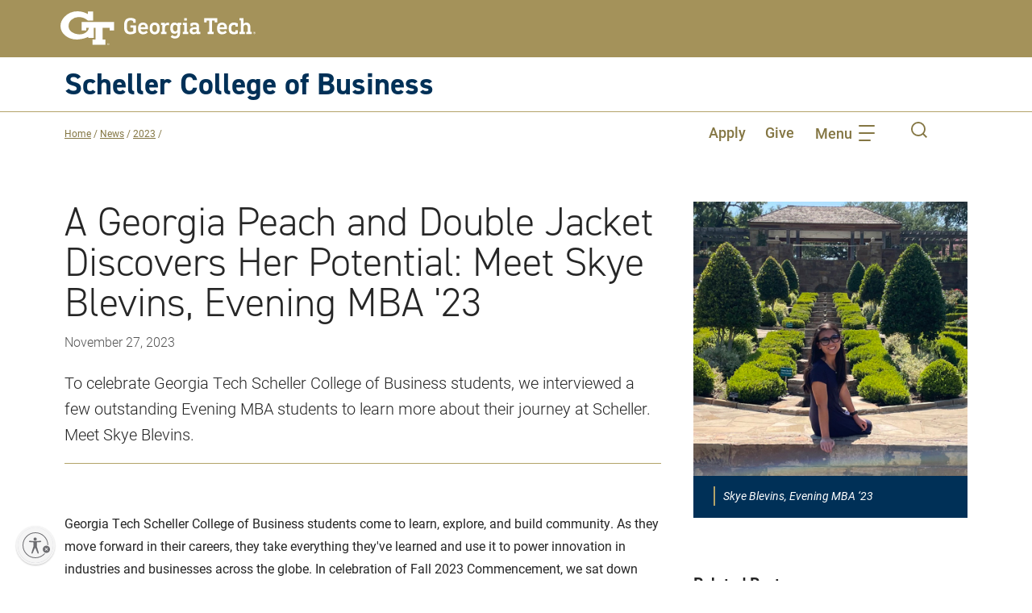

--- FILE ---
content_type: text/html; charset=UTF-8
request_url: https://www.scheller.gatech.edu/news/2023/a-georgia-peach-and-double-jacket-discovers-her-potential.html
body_size: 131351
content:
<!DOCTYPE html>
<html lang="en-us">
	<head>
	    <meta charset="utf-8"/>
<meta content="IE=edge" http-equiv="X-UA-Compatible"/>
<title>A Georgia Peach and Double Jacket Discovers Her Potential: Meet Skye Blevins, Evening MBA '23</title>
<meta content="To celebrate Georgia Tech Scheller College of Business students, we interviewed a few outstanding Evening MBA students to learn more about their journey at Scheller. Meet Skye Blevins. " name="description"/><meta content="telephone=no" name="format-detection"/>
<meta content="width=device-width, initial-scale=1" name="viewport"/>
<link href="https://www.scheller.gatech.edu/news/2023/a-georgia-peach-and-double-jacket-discovers-her-potential.html" rel="canonical"/>


<script>window.dataLayer=window.dataLayer||[];function gtag(){dataLayer.push(arguments);}gtag("consent","default",{ad_storage:"denied",ad_user_data:"denied",ad_personalization:"denied",analytics_storage:"denied",functionality_storage:"denied",personalization_storage:"denied",security_storage:"granted",wait_for_update:2000,});gtag("set","ads_data_redaction",true);gtag("set","url_passthrough",true);</script>




<script>(function(w,d,s,l,i){w[l]=w[l]||[];w[l].push({'gtm.start':new Date().getTime(),event:'gtm.js'});var f=d.getElementsByTagName(s)[0],j=d.createElement(s),dl=l!='dataLayer'?'&l='+l:'';j.async=true;j.src='https://www.googletagmanager.com/gtm.js?id='+i+dl;f.parentNode.insertBefore(j,f);})(window,document,'script','dataLayer','GTM-PXKRDQ');</script>



<script id="cookieyes" src="https://cdn-cookieyes.com/client_data/13490ccdf97b63606ffb39ef/script.js" type="text/javascript"></script>

        <meta content="Georgia Tech Scheller College of Business" property="og:site_name"/>
<meta content="en_US" property="og:locale"/>
<meta content="https://www.scheller.gatech.edu/news/2023/a-georgia-peach-and-double-jacket-discovers-her-potential.html" property="og:url"/>
<meta content="article" property="og:type"/>
<meta content="A Georgia Peach and Double Jacket Discovers Her Potential: Meet Skye Blevins, Evening MBA '23" property="og:title"/>
    <meta content="To celebrate Georgia Tech Scheller College of Business students, we interviewed a few outstanding Evening MBA students to learn more about their journey at Scheller. Meet Skye Blevins. " property="og:description"/>
    <meta content="https://www.scheller.gatech.edu/news/2023/photos/sky-blevins.jpg" property="og:image"/>
        <meta content="Skye Blevins, Evening MBA ‘23" property="og:image:alt"/>
    <link crossorigin="anonymous" href="https://use.typekit.net" rel="preconnect"/>
<link crossorigin="anonymous" href="https://p.typekit.net" rel="preconnect"/>
<link href="https://use.typekit.net/xpp3qua.css" rel="stylesheet"/>



<link href="https://www.scheller.gatech.edu/_files/styles/A.head-styles.css.pagespeed.cf.EySeA8ifn6.css" rel="stylesheet"/>
<script>//<![CDATA[
!function(n,e,s){function o(n,e){return typeof n===e}function a(){var n,e,s,a,i,l,r;for(var c in f)if(f.hasOwnProperty(c)){if(n=[],e=f[c],e.name&&(n.push(e.name.toLowerCase()),e.options&&e.options.aliases&&e.options.aliases.length))for(s=0;s<e.options.aliases.length;s++)n.push(e.options.aliases[s].toLowerCase());for(a=o(e.fn,"function")?e.fn():e.fn,i=0;i<n.length;i++)l=n[i],r=l.split("."),1===r.length?Modernizr[r[0]]=a:(!Modernizr[r[0]]||Modernizr[r[0]]instanceof Boolean||(Modernizr[r[0]]=new Boolean(Modernizr[r[0]])),Modernizr[r[0]][r[1]]=a),t.push((a?"":"no-")+r.join("-"))}}function i(n){var e=r.className,s=Modernizr._config.classPrefix||"";if(c&&(e=e.baseVal),Modernizr._config.enableJSClass){var o=new RegExp("(^|\\s)"+s+"no-js(\\s|$)");e=e.replace(o,"$1"+s+"js$2")}Modernizr._config.enableClasses&&(e+=" "+s+n.join(" "+s),c?r.className.baseVal=e:r.className=e)}var t=[],f=[],l={_version:"3.6.0",_config:{classPrefix:"mdrnzr_",enableClasses:!0,enableJSClass:!0,usePrefixes:!0},_q:[],on:function(n,e){var s=this;setTimeout(function(){e(s[n])},0)},addTest:function(n,e,s){f.push({name:n,fn:e,options:s})},addAsyncTest:function(n){f.push({name:null,fn:n})}},Modernizr=function(){};Modernizr.prototype=l,Modernizr=new Modernizr;var r=e.documentElement,c="svg"===r.nodeName.toLowerCase();a(),i(t),delete l.addTest,delete l.addAsyncTest;for(var u=0;u<Modernizr._q.length;u++)Modernizr._q[u]();n.Modernizr=Modernizr}(window,document);
//]]></script>
<script src="//ajax.googleapis.com/ajax/libs/jquery/3.3.1/jquery.min.js"></script>
<script async="" id="usntA40start" src="https://a40.usablenet.com/pt/c/georgiatech/cs-start"></script>

    <script>window.jQuery||document.write('<script src="../../_files/scripts/vendor/jquery-3.3.1.min.js"></'+'script>')</script>


		
		
	</head>
	
<body>
 
<nav class="breadcrumbs" id="crumbs-nav" aria-label="Breadcrumb">
            <div class="breadcrumbs__list">
                            <span class="breadcrumbs__item">
                <a href="../../index.html" class="breadcrumbs__link" target="_parent">Home</a>
                <span class="breadcrumbs__slash-color">/</span>
            </span>
                                                                <span class="breadcrumbs__item">
                                                                                                                                                    <a href="../index.html" class="breadcrumbs__link" target="_parent">News</a>
                            <span class="breadcrumbs__slash-color">/</span>
                                                                        </span>
                                                                                    <span class="breadcrumbs__item">
                                                                                                                                                    <a href="index.html" class="breadcrumbs__link" target="_parent">2023</a>
                            <span class="breadcrumbs__slash-color">/</span>
                                                                        </span>
                                                                                        <span class="breadcrumbs__item--mobile">
                <a class="breadcrumbs__link--hide" href="#">(Hide)</a>
            </span>
            </div>
    <div class="breadcrumbs__list--mobile">
                    <span class="breadcrumbs__item--mobile">
                <a href="../../index.html" class="breadcrumbs__link">Home</a>
                <span class="breadcrumbs__slash-color">/.../</span>
            </span>
                          <span class="breadcrumbs__item--mobile">
                <a href="index.html" class="breadcrumbs__link">2023</a>
              </span>
                      <span class="breadcrumbs__item--mobile">
            <a class="breadcrumbs__link--show" href="#">(Show)</a>
          </span>
            </div>
</nav>
<script type="text/javascript">window.onload=function(){const headerCrumbs=document.getElementById('crumbs-container');if(typeof(headerCrumbs)!='undefined'&&headerCrumbs!=null){const child=document.getElementById('crumbs-nav');headerCrumbs.appendChild(child);}}</script>

<!-- Google Tag Manager (noscript) -->
<noscript><iframe src="https://www.googletagmanager.com/ns.html?id=GTM-PXKRDQ" height="0" width="0" style="display:none;visibility:hidden" title="Google Tag Manager">Google Tag Manager</iframe></noscript>
<!-- End Google Tag Manager (noscript) -->

    
<span class="sr-only"><a href="#main-content">Skip to main content</a></span>

		


        

         
    
    <pass-through>
	


        

         
                <header class="site-header js-site-header js-is-fixed-top d-print-none">
            <div class="site-header__content">
                <div class="container">
                    <div class="row align-items-center">
                        <div class="col-9">
                            <a aria-label="Georgia Tech home link" class="site-header__logo" href="https://www.gatech.edu/" target="_blank" title="Georgia Tech"><svg xmlns="http://www.w3.org/2000/svg" viewBox="0 0 500 86.75438"><title>Georgia Tech</title><g fill="#fff" transform="translate(-.6048 -.77305)"><path d="m44.14211 1.41573c-.0615 0-.12134.00011-.18284.00034.09874-.00036.19707.0017.29582.00194-.03766-.00008-.07509-.00228-.11298-.00228z"/><path d="m55.04765 28.30214v21.45379h11.50491l-.00135-6.43423h6.84158c-1.89625 9.81235-11.65366 16.6-24.02971 16.6-.84582 0-1.70608-.03332-2.55693-.099a33.948 33.948 0 0 1 -17.74053-6.21509c-5.06029-3.83476-7.721-8.96425-7.69463-14.83394a21.90278 21.90278 0 0 1 7.54881-16.44867 28.05033 28.05033 0 0 1 17.40873-6.80689c.41256-.01778.83348-.0268 1.25106-.0268a36.03229 36.03229 0 0 1 22.19873 8.12509c.313.25968.38724.314.46444.36713.03515.02411.08327.05719.44059.356l.17887.14963.23327.00008 12.97794.0045v-23.17901h-13.3905v6.711c-5.63938-3.61151-15.28235-7.25234-26.54082-7.25268l-.18535.00034a46.39722 46.39722 0 0 0 -32.71368 13.74011c-6.97014 7.08575-10.74758 15.75236-10.63587 24.40337.12113 9.3015 4.60279 17.96685 12.61957 24.3998a46.23059 46.23059 0 0 0 28.52305 9.68669c1.29227 0 2.6-.05313 3.88707-.15792 10.35406-.84214 19.533-3.20366 26.01717-6.67822l-.02113 2.86064h14.22251v-25.6934h4.45946v29.797h-7.40948v13.402h33.07351v-13.402h-7.412v-29.80976h17.91626v6.43423h11.5637v-21.45379zm-10.90554-26.88641c.03787 0 .07532.0022.113.00228-.09875-.00024-.19708-.0023-.29582-.00194.06148-.00023.12132-.00034.18282-.00034z"/><path d="m369.41653 18.32211h32.29966a.531.531 0 0 1 .60061.60011v9.60578a.53093.53093 0 0 1 -.60061.60061h-5.16285a.53053.53053 0 0 1 -.60061-.60061v-3.60217a.31824.31824 0 0 0 -.36-.36h-6.12343a.31855.31855 0 0 0 -.361.36v27.97756a.31855.31855 0 0 0 .361.36h3.12138a.53134.53134 0 0 1 .60061.60061v4.68256a.53093.53093 0 0 1 -.60061.60061h-14.04868a.53093.53093 0 0 1 -.60061-.60061v-4.68256a.53134.53134 0 0 1 .60061-.60061h3.12238a.31824.31824 0 0 0 .36-.36v-27.97756a.31824.31824 0 0 0 -.36-.36h-6.12438a.31824.31824 0 0 0 -.36.36v3.60217a.53093.53093 0 0 1 -.60061.60061h-5.16285a.53093.53093 0 0 1 -.60061-.60061v-9.60578a.531.531 0 0 1 .6006-.60011z"/><path d="m414.67837 29.54873a13.10658 13.10658 0 0 1 7.56529 2.13127 10.95039 10.95039 0 0 1 4.3226 5.8537 29.80738 29.80738 0 0 1 .96058 8.70536q0 .60086-.66077.60061h-17.83084a.31784.31784 0 0 0 -.36.36 6.38816 6.38816 0 0 0 .42013 2.22146q1.49952 4.38351 6.48339 4.38276a8.73457 8.73457 0 0 0 6.7842-2.76191q.47979-.47979.90042-.11983l3.54251 3.12188a.55.55 0 0 1 .06016.84076q-4.20378 4.92345-11.8869 4.9227a13.45135 13.45135 0 0 1 -7.7157-2.13121 10.88875 10.88875 0 0 1 -4.35267-5.91337 23.10593 23.10593 0 0 1 -1.01974-7.08451 23.55352 23.55352 0 0 1 .96058-7.14467 10.74508 10.74508 0 0 1 4.35267-5.88328 13.15737 13.15737 0 0 1 7.47409-2.10172zm.06016 5.7038q-4.44293 0-5.7033 3.722a7.75872 7.75872 0 0 0 -.36 2.4616.31819.31819 0 0 0 .36.36047h11.34644a.3189.3189 0 0 0 .361-.36047 7.75807 7.75807 0 0 0 -.361-2.4616 5.21973 5.21973 0 0 0 -2.10064-2.73133 6.28341 6.28341 0 0 0 -3.5425-.99067z"/><path d="m444.84631 29.54873a19.75142 19.75142 0 0 1 9.96674 2.28162.813.813 0 0 1 .48029.7806v6.60371a.53134.53134 0 0 1 -.60062.60061h-5.10372a.53023.53023 0 0 1 -.59961-.60061v-2.64158a.50689.50689 0 0 0 -.3008-.42013 8.556 8.556 0 0 0 -3.66183-.60061q-4.68357 0-5.944 3.78265a17.94646 17.94646 0 0 0 -.60061 5.34333 18.21465 18.21465 0 0 0 .60061 5.403q1.26039 3.72324 5.944 3.72249a8.85845 8.85845 0 0 0 3.66183-.54045.42487.42487 0 0 0 .3008-.42013v-2.70175a.53028.53028 0 0 1 .59961-.60011h5.10369a.53139.53139 0 0 1 .60062.60011v6.66438a.81177.81177 0 0 1 -.48029.78009 21.27308 21.27308 0 0 1 -9.96674 2.22146q-9.78677 0-12.307-7.80444a23.915 23.915 0 0 1 -.90042-7.32465 23.17852 23.17852 0 0 1 .90042-7.14467 10.80045 10.80045 0 0 1 4.472-5.91336 14.15164 14.15164 0 0 1 7.83503-2.07156z"/><path d="m459.98091 18.32211h9.06633a.53067.53067 0 0 1 .59961.60011v13.98853h.06016q2.34178-3.36151 7.50513-3.362a9.31322 9.31322 0 0 1 7.23441 3.00205 11.06485 11.06485 0 0 1 2.73133 7.74478v12.60781a.31855.31855 0 0 0 .361.36h2.4606a.53134.53134 0 0 1 .60061.60061v4.68256a.53093.53093 0 0 1 -.60061.60061h-12.48748a.53093.53093 0 0 1 -.60061-.60061v-4.68256a.53133.53133 0 0 1 .60061-.60061h2.58193a.31824.31824 0 0 0 .36-.36v-11.04714a7.10177 7.10177 0 0 0 -1.3807-4.59282 5.54785 5.54785 0 0 0 -8.01451 0 6.99278 6.99278 0 0 0 -1.41178 4.59282v11.04714a.31855.31855 0 0 0 .361.36h2.58093a.53134.53134 0 0 1 .60061.60061v4.68256a.53093.53093 0 0 1 -.60061.60061h-12.60796a.53023.53023 0 0 1 -.59961-.60061v-4.68256a.53063.53063 0 0 1 .59961-.60061h2.58193a.31784.31784 0 0 0 .36-.36v-28.33753a.3182.3182 0 0 0 -.36-.36047h-2.58193a.52987.52987 0 0 1 -.59961-.60011v-4.68306a.53028.53028 0 0 1 .59961-.60011z"/><path d="m180.4938 17.66134a22.70641 22.70641 0 0 1 7.11408 1.111 15.95286 15.95286 0 0 1 5.43358 2.85165 1.08022 1.08022 0 0 1 .42013.84025v7.20433a.53074.53074 0 0 1 -.60061.60061h-5.4035a.53.53 0 0 1 -.59961-.60061v-3.5425a.57375.57375 0 0 0 -.24064-.48029 11.26215 11.26215 0 0 0 -6.30392-1.62035q-6.60421 0-8.46471 5.46366a33.276 33.276 0 0 0 -.96057 9.36513q0 6.7847.78009 9.2458a7.67944 7.67944 0 0 0 2.85165 3.99271 9.56442 9.56442 0 0 0 5.49374 1.35063q4.44141 0 6.66388-1.44087a1.08759 1.08759 0 0 0 .60061-.96057v-7.98545a.31874.31874 0 0 0 -.361-.36h-6.48339a.53035.53035 0 0 1 -.60062-.60062v-4.80285a.53043.53043 0 0 1 .60062-.59961h13.08811a.53123.53123 0 0 1 .60061.59961v17.23124a1.674 1.674 0 0 1 -.78109 1.44086q-5.34384 3.84282-13.44808 3.84231-12.06689 0-15.18976-9.54561-1.02123-3.06221-1.02074-11.4076 0-7.8646 1.14106-11.28729 3.18106-9.90556 15.67008-9.90557z"/><path d="m212.20989 29.54823a13.10684 13.10684 0 0 1 7.5653 2.13172 10.94672 10.94672 0 0 1 4.3226 5.8537 29.80548 29.80548 0 0 1 .96057 8.70536q0 .6001-.66077.60061h-17.83084a.31764.31764 0 0 0 -.36.36 6.38549 6.38549 0 0 0 .42013 2.221q1.49952 4.38426 6.4834 4.38275a8.736 8.736 0 0 0 6.7842-2.7614q.47979-.47979.90041-.12033l3.54251 3.12238a.54939.54939 0 0 1 .06016.84025q-4.20378 4.92421-11.88689 4.92321a13.44765 13.44765 0 0 1 -7.7157-2.13172 10.88752 10.88752 0 0 1 -4.35268-5.91286 23.11151 23.11151 0 0 1 -1.01974-7.085 23.55009 23.55009 0 0 1 .96058-7.14417 10.74627 10.74627 0 0 1 4.35268-5.88378 13.15731 13.15731 0 0 1 7.47408-2.10172zm.06016 5.7043q-4.44293 0-5.7033 3.722a7.75431 7.75431 0 0 0 -.36 2.4616.318.318 0 0 0 .36.36h11.34644a.31874.31874 0 0 0 .361-.36 7.75337 7.75337 0 0 0 -.361-2.4616 5.21783 5.21783 0 0 0 -2.10063-2.73133 6.28347 6.28347 0 0 0 -3.54251-.99067z"/><path d="m242.079 29.54823a13.26749 13.26749 0 0 1 7.53421 2.10164 10.751 10.751 0 0 1 4.35268 5.88378 23.22412 23.22412 0 0 1 .96058 7.14417 23.21064 23.21064 0 0 1 -.96058 7.14417 10.74743 10.74743 0 0 1 -4.35268 5.88378 14.66347 14.66347 0 0 1 -15.12859 0 10.7427 10.7427 0 0 1 -4.35262-5.88377 23.18061 23.18061 0 0 1 -.96057-7.14417 23.19405 23.19405 0 0 1 .96057-7.14417 10.74627 10.74627 0 0 1 4.35268-5.88378 13.37193 13.37193 0 0 1 7.59432-2.10165zm0 6.00411q-4.26394 0-5.46366 3.78215a18.69261 18.69261 0 0 0 -.60061 5.34333 18.30727 18.30727 0 0 0 .60061 5.34334 5.79408 5.79408 0 0 0 10.86716 0 18.34785 18.34785 0 0 0 .5996-5.34334 18.7343 18.7343 0 0 0 -.5996-5.34333q-1.20169-3.78266-5.4035-3.78215z"/><path d="m275.73533 29.78887a13.29637 13.29637 0 0 1 2.82257.29981c.39907.08122.59961.28075.59961.60061v5.223q0 .7806-.71993.60061a23.50256 23.50256 0 0 0 -3.54251-.48028q-6.48388 0-6.48439 7.445v9.42529a.31834.31834 0 0 0 .361.36h2.82157a.532.532 0 0 1 .60062.60062v4.68247a.53114.53114 0 0 1 -.60062.60061h-12.84851a.53.53 0 0 1 -.59961-.60061v-4.68253a.53084.53084 0 0 1 .59961-.60062h2.58193a.31763.31763 0 0 0 .36-.36v-16.4501a.318.318 0 0 0 -.36-.36h-2.58193a.53.53 0 0 1 -.59961-.60061v-4.68253a.53043.53043 0 0 1 .59961-.60061h9.06633a.53083.53083 0 0 1 .59961.60061v3.00206h.06016a7.99146 7.99146 0 0 1 7.26449-4.0228z"/><path d="m292.90567 29.54823q5.34234 0 7.50514 3.42218h.05919v-2.1608a.53114.53114 0 0 1 .60061-.60061h9.06633a.53082.53082 0 0 1 .5996.60061v4.68257a.53042.53042 0 0 1 -.5996.60061h-2.58194a.318.318 0 0 0 -.36.36v20.89302q0 6.3034-3.45226 9.78626-3.45327 3.48033-10.057 3.48234a15.88611 15.88611 0 0 1 -5.973-1.17114 10.99907 10.99907 0 0 1 -4.53316-3.15246.55273.55273 0 0 1 .06016-.84026l3.54251-3.5415a.54118.54118 0 0 1 .90041 0 8.90634 8.90634 0 0 0 6.30391 2.70125q6.4839 0 6.4834-6.90453v-2.70124h-.05916q-2.16131 3.363-7.50514 3.362a10.3639 10.3639 0 0 1 -6.18359-1.80083 10.10953 10.10953 0 0 1 -3.66282-5.224 24.1137 24.1137 0 0 1 -.96058-7.38381 23.88826 23.88826 0 0 1 .96058-7.32465q2.28162-7.084 9.84641-7.08501zm1.74168 6.00411a4.90382 4.90382 0 0 0 -5.1037 3.66182 14.7101 14.7101 0 0 0 -.66077 4.74373 14.04466 14.04466 0 0 0 .66077 4.74272 5.4008 5.4008 0 0 0 10.26655 0 14.07274 14.07274 0 0 0 .65977-4.74272 14.74 14.74 0 0 0 -.65977-4.74373 4.9437 4.9437 0 0 0 -5.16285-3.66182z"/><path d="m314.91974 30.209h9.06632a.53083.53083 0 0 1 .59961.60061v22.09328a.31834.31834 0 0 0 .361.36h2.58092a.53155.53155 0 0 1 .60062.60062v4.68249a.53074.53074 0 0 1 -.60062.60061h-12.60785a.53.53 0 0 1 -.59961-.60061v-4.68253a.53083.53083 0 0 1 .59961-.60062h2.58193a.31763.31763 0 0 0 .36-.36v-16.4501a.318.318 0 0 0 -.36-.36h-2.58193a.53.53 0 0 1 -.59961-.60061v-4.68253a.53043.53043 0 0 1 .59961-.60061zm3.5425-11.88689h5.52382a.53052.53052 0 0 1 .59961.59961v5.224a.53012.53012 0 0 1 -.59961.59961h-5.52382a.53043.53043 0 0 1 -.60061-.59961v-5.224a.53083.53083 0 0 1 .60061-.59961z"/><path d="m343.714 29.54823q6.54406 0 9.27589 2.34228 2.73132 2.34029 2.73133 7.74478v13.2676a.31834.31834 0 0 0 .361.36h2.58092a.53154.53154 0 0 1 .60061.60062v4.68249a.53074.53074 0 0 1 -.60061.60061h-8.585a.53073.53073 0 0 1 -.60061-.60061v-2.10061h-.06017q-2.34027 3.363-8.04458 3.362a10.45067 10.45067 0 0 1 -6.93461-2.28112 8.11934 8.11934 0 0 1 -2.73132-6.60472q0-4.62189 3.03213-6.9336 3.03063-2.31169 8.49479-2.3122h5.76347a.31834.31834 0 0 0 .361-.36v-1.14101a5.03336 5.03336 0 0 0 -1.29146-3.84231q-1.292-1.20023-4.65248-1.20022a13.86905 13.86905 0 0 0 -3.12238.36.36941.36941 0 0 0 -.2998.42012v2.58193a.53114.53114 0 0 1 -.60062.60061h-5.223a.53074.53074 0 0 1 -.60061-.60061v-6.12346a.81165.81165 0 0 1 .48029-.78109 22.12527 22.12527 0 0 1 9.66582-2.04148zm5.28318 17.17107h-4.68258q-6.18459 0-6.18359 3.96263 0 3.66233 4.92321 3.66182 6.30342 0 6.30391-4.9232v-2.34129a.31874.31874 0 0 0 -.36096-.35996z"/><path d="m497.7216 53.26336h-.01274a2.88993 2.88993 0 1 0 .01274 0zm0 5.42721a2.4883 2.4883 0 0 1 -.01274-4.96942h.01274a2.48866 2.48866 0 0 1 0 4.96942z"/><path d="m498.24387 56.303v-.0256a.81465.81465 0 0 0 .639-.796.78543.78543 0 0 0 -.30036-.6786 1.71906 1.71906 0 0 0 -1.017-.2473 5.71 5.71 0 0 0 -.92658.07859v3.274h.52227v-1.40988h.36508a.61225.61225 0 0 1 .70368.57549 2.41539 2.41539 0 0 0 .22215.83434h.54776a2.68086 2.68086 0 0 1 -.20816-.809c-.06606-.48195-.26122-.74304-.54784-.79604zm-.70493-.20816h-.37783v-1.10954a2.58243 2.58243 0 0 1 .37783-.02649c.58723 0 .79614.2879.79614.57552 0 .40332-.36508.56053-.79614.56053z"/><path d="m122.95133 82.583h-.01071a2.42854 2.42854 0 1 0 .01071 0zm0 4.56072a2.091 2.091 0 0 1 -.01071-4.176h.01071a2.09133 2.09133 0 0 1 0 4.176z"/><path d="m123.39021 85.1374v-.02153a.68459.68459 0 0 0 .537-.66895.66.66 0 0 0 -.25241-.57025 1.44457 1.44457 0 0 0 -.85466-.20782 4.79682 4.79682 0 0 0 -.77865.066v2.75127h.43888v-1.18469h.3068a.5145.5145 0 0 1 .59133.48361 2.02963 2.02963 0 0 0 .18669.70113h.4603a2.25279 2.25279 0 0 1 -.17493-.67982c-.05548-.40502-.21949-.62443-.46035-.66895zm-.59238-.17492h-.31751v-.93242a2.17026 2.17026 0 0 1 .31751-.02226c.49348 0 .669.24194.669.48364.00003.33893-.30677.47104-.669.47104z"/></g></svg></a>
                        </div>
                        <div class="col-3">
                            <div class="d-lg-none">
                                <nav aria-label="Main mobile navigation" class="navigation js-navigation" data-navigation-click="true">
                                    <a class="navigation__toggle js-navigation__toggle" href="#">
                                        <span class="sr-only">Toggle Mobile Navigation</span>
                                        <div class="hamburger js-hamburger navigation__hamburger">
                                            <div class="hamburger__inner navigation__hamburger-inner"></div>
                                            <div class="hamburger__text js-hamburger__text">Menu</div>
                                        </div>
                                    </a>
                                    <ul class="navigation__level navigation__level--1 js-navigation__level">
                                        <li class="navigation__item">
                                            <!-- mobile search -->
                                            <div class="navigation__search">
                                                 <form action="https://www.scheller.gatech.edu/search_results.html" aria-label="Search the website" class="form js-validate" method="get">
                                                    <fieldset class="form__group">
                                                        <div class="form__item navigation__search-item">
                                                            <label class="form__label sr-only" for="mobile-search" id="search__label">Search</label>
                                                            <div class="form__field navigation__search-field">
                                                                <button class="navigation__search-submit" type="submit"><span class="sr-only">Submit</span><svg xmlns="http://www.w3.org/2000/svg" class="flat-icon" height="20" viewBox="0 0 40 40" width="20"><title>Search submit</title>
                                                                        <path d="m68.239-5.606-8.1-8.1a17.866 17.866 0 0 0 4.037-11.325 17.987 17.987 0 0 0 -17.969-17.969 17.988 17.988 0 0 0 -17.968 17.967 17.988 17.988 0 0 0 17.968 17.966 17.874 17.874 0 0 0 11.324-4.033l8.1 8.1zm-22.032-5.146a14.3 14.3 0 0 1 -14.283-14.281 14.3 14.3 0 0 1 14.283-14.282 14.3 14.3 0 0 1 14.282 14.282 14.3 14.3 0 0 1 -14.282 14.281z" transform="translate(-28.239 43)"/>
                                                                </svg></button>
                                                                <input aria-labelledby="search__label" class="navigation__search-input" id="mobile-search" name="q" title="Search here" type="text"/>
                                                            </div>
                                                        </div>
                                                    </fieldset>
                                                </form>
                                            </div>
                                            <!-- end mobile search -->
                                        </li>
                                                            		                                                            		                                                                <li class="navigation__item navigation__item--mobile js-navigation__item">
                                                    <a class="navigation__link navigation__link--top-level" href="https://www.scheller.gatech.edu/index.html" target="_parent">Home</a>
                                                </li>
                                                                                                        		                                                            		                                                                <li class="navigation__item navigation__item--mobile js-navigation__item">
                                                    <a class="navigation__link navigation__link--top-level" href="https://www.scheller.gatech.edu/about-scheller/index.html" target="_parent">About Scheller</a>
                                                </li>
                                                                                                        		                                                            		                                                                <li class="navigation__item navigation__item--mobile js-navigation__item">
                                                    <a class="navigation__link navigation__link--top-level" href="https://www.scheller.gatech.edu/explore-programs/index.html" target="_parent">Programs</a>
                                                    <ul class="navigation__sublist">
                                                                                                				                                                                                                                                                        <li class="navigation__item navigation__item--mobile-secondary">
                                                                    <a class="navigation__link navigation__link--second-level" href="https://www.scheller.gatech.edu/explore-programs/undergraduate/index.html" target="_parent">Undergraduate</a>
                                                                </li>
                                                                                                                                                            				                                                                                                                                                        <li class="navigation__item navigation__item--mobile-secondary">
                                                                    <a class="navigation__link navigation__link--second-level" href="https://www.scheller.gatech.edu/explore-programs/ms-management/index.html" target="_parent">M.S. Major in Management</a>
                                                                </li>
                                                                                                                                                            				                                                                                                                                                        <li class="navigation__item navigation__item--mobile-secondary">
                                                                    <a class="navigation__link navigation__link--second-level" href="https://www.scheller.gatech.edu/explore-programs/mba-programs/index.html" target="_parent">MBA</a>
                                                                </li>
                                                                                                                                                            				                                                                                                                                                        <li class="navigation__item navigation__item--mobile-secondary">
                                                                    <a class="navigation__link navigation__link--second-level" href="https://www.scheller.gatech.edu/explore-programs/phd/index.html" target="_parent">Ph.D.</a>
                                                                </li>
                                                                                                                                                            				                                                                                                                                                        <li class="navigation__item navigation__item--mobile-secondary">
                                                                    <a class="navigation__link navigation__link--second-level" href="https://www.scheller.gatech.edu/explore-programs/graduate-certificates/index.html" target="_parent">Graduate Certificates</a>
                                                                </li>
                                                                                                                                                            				                                                                                                                                                        <li class="navigation__item navigation__item--mobile-secondary">
                                                                    <a class="navigation__link navigation__link--second-level" href="https://www.scheller.gatech.edu/explore-programs/executive-edu/index.html" target="_parent">Executive Education</a>
                                                                </li>
                                                                                                                                                            				                                                                                                                                                        <li class="navigation__item navigation__item--mobile-secondary">
                                                                    <a class="navigation__link navigation__link--second-level" href="https://www.scheller.gatech.edu/explore-programs/interdisciplinary-ms/index.html" target="_parent">Interdisciplinary M.S.</a>
                                                                </li>
                                                                                                                                                                        </ul>
                                                </li>
                                                                                                        		                                                            		                                                                <li class="navigation__item navigation__item--mobile js-navigation__item">
                                                    <a class="navigation__link navigation__link--top-level" href="https://www.scheller.gatech.edu/academics-research/index.html" target="_parent">Academics and Research</a>
                                                </li>
                                                                                                        		                                                            		                                                                <li class="navigation__item navigation__item--mobile js-navigation__item">
                                                    <a class="navigation__link navigation__link--top-level" href="https://www.scheller.gatech.edu/centers-and-initiatives/index.html" target="_parent">Centers and Initiatives</a>
                                                </li>
                                                                                                                                                                                                    		                                                                <li class="navigation__item navigation__item--mobile js-navigation__item">
                                                <div class="stripes-wrapper">
                                                                                                           <span class="navigation__link navigation__link--callout">News and Events<span class="stripes-bg--inline"></span></span>
                                                                                                    </div>
                                                <ul class="navigation__sublist navigation__sublist--alternate">
                                                                                                				                                                                                                                                                         <li class="navigation__item navigation__item--sublist navigation__item--mobile-secondary">
                                                                    <a class="navigation__link navigation__link--second-level navigation__link--sublist" href="https://www.scheller.gatech.edu/news/index.html" target="_parent">News</a>
                                                                </li>
                                                                                                                                                            				                                                                                                                                                         <li class="navigation__item navigation__item--sublist navigation__item--mobile-secondary">
                                                                    <a class="navigation__link navigation__link--second-level navigation__link--sublist" href="https://www.scheller.gatech.edu/events/index.html" target="_parent">Events</a>
                                                                </li>
                                                                                                                                                            				                                                                                                                                                         <li class="navigation__item navigation__item--sublist navigation__item--mobile-secondary">
                                                                    <a class="navigation__link navigation__link--second-level navigation__link--sublist" href="https://www.scheller.gatech.edu/masters-graduation/index.html" target="_parent">Graduation Celebration</a>
                                                                </li>
                                                                                                                                                            				                                                                                                                                                         <li class="navigation__item navigation__item--sublist navigation__item--mobile-secondary">
                                                                    <a class="navigation__link navigation__link--second-level navigation__link--sublist" href="https://www.scheller.gatech.edu/tech-talks-business/index.html" target="_parent">Tech Talks Business</a>
                                                                </li>
                                                                                                                                                            				                                                                                                                                                         <li class="navigation__item navigation__item--sublist navigation__item--mobile-secondary">
                                                                    <a class="navigation__link navigation__link--second-level navigation__link--sublist" href="https://www.scheller.gatech.edu/intersection-podcast.html" target="_parent">The Intersection Podcast</a>
                                                                </li>
                                                                                                                                                                        </ul>
                                                </li>
                                                         
                                                                                                                		                                                                <li class="navigation__item navigation__item--mobile js-navigation__item">
                                                <div class="stripes-wrapper">
                                                                                                           <span class="navigation__link navigation__link--callout">Info For<span class="stripes-bg--inline"></span></span>
                                                                                                    </div>
                                                <ul class="navigation__sublist navigation__sublist--alternate">
                                                                                                				                                                                                                                                                         <li class="navigation__item navigation__item--sublist navigation__item--mobile-secondary">
                                                                    <a class="navigation__link navigation__link--second-level navigation__link--sublist" href="https://www.scheller.gatech.edu/give/index.html" target="_parent">Giving</a>
                                                                </li>
                                                                                                                                                            				                                                                                                                                                         <li class="navigation__item navigation__item--sublist navigation__item--mobile-secondary">
                                                                    <a class="navigation__link navigation__link--second-level navigation__link--sublist" href="https://www.scheller.gatech.edu/for-corporate-partners/index.html" target="_parent">Corporate Partners</a>
                                                                </li>
                                                                                                                                                            				                                                                                                                                                         <li class="navigation__item navigation__item--sublist navigation__item--mobile-secondary">
                                                                    <a class="navigation__link navigation__link--second-level navigation__link--sublist" href="https://www.scheller.gatech.edu/for-admits/index.html" target="_parent">Admits</a>
                                                                </li>
                                                                                                                                                            				                                                                                                                                                         <li class="navigation__item navigation__item--sublist navigation__item--mobile-secondary">
                                                                    <a class="navigation__link navigation__link--second-level navigation__link--sublist" href="https://www.scheller.gatech.edu/for-current-students/index.html" target="_parent">Current Students</a>
                                                                </li>
                                                                                                                                                            				                                                                                                                                                         <li class="navigation__item navigation__item--sublist navigation__item--mobile-secondary">
                                                                    <a class="navigation__link navigation__link--second-level navigation__link--sublist" href="https://www.scheller.gatech.edu/for-alumni/index.html" target="_parent">Alumni</a>
                                                                </li>
                                                                                                                                                                        </ul>
                                                </li>
                                                         
                                                                                <li class="navigation__item navigation__item--black">
                                            <span class="text-center">
                                                                                                                                                                                                                                                                                                                                                <a class="button navigation__button navigation__button--black navigation__button--black" href="https://www.scheller.gatech.edu/request-more-information.html" target="_parent">Request Info</a>
                                                                                                                                                                                                                                                                                                                                                                                                    <a class="button navigation__button navigation__button--black navigation__button--black" href="https://www.scheller.gatech.edu/directory/index.html" target="_parent">Directory</a>
                                                                                                                                                                                                                                                                                                                                                <a class="button navigation__button navigation__button--black " href="https://www.scheller.gatech.edu/apply/index.html" target="_parent">Apply</a>
                                                                                                                                                </span>
                                        </li>
                                    </ul>
                                </nav>
                            </div>
                        </div>
                    </div>
                </div>
            </div>
            <div class="site-header__title">
                <div class="container">
                    <a href="https://www.scheller.gatech.edu/index.html" style="color: #003057;">Scheller College of Business</a>
                </div>
            </div>
                        <div class="site-header__navigation js-site-header__navigation">
                <div class="container">
                    <div class="row" id="site-header__center">
                        <div class="col-12 col-lg-7">
                                                            <div class="" id="crumbs-container">
                                </div>
                                                    </div>
                        <div class="d-none d-lg-block col-lg-5">
                            <nav aria-label="Main desktop navigation" class="navigation js-navigation" data-navigation-click="true">
                                <div class="navigation__search-bar js-navigation__search-bar">
                                    <div class="navigation__search-bar-close js-navigation__search-toggle"><svg xmlns="http://www.w3.org/2000/svg" class="flat-icon" height="15.348" id="close-icon" viewBox="0 0 15.348 15.348" width="15.348"><title>Close Search</title>
                                            <g>
                                                <path class="flat-icon__fill" d="m0 0h20.098v1.608h-20.098z" transform="matrix(.70710678 .70710678 -.70710678 .70710678 1.137 0)"/>
                                                <path class="flat-icon__fill" d="m0 0h20.098v1.608h-20.098z" transform="matrix(-.70710678 .70710678 -.70710678 -.70710678 15.348 1.137)"/>
                                            </g>
                                        </svg></div>
                                     <form action="https://www.scheller.gatech.edu/search_results.html" class="form js-validate" method="get">
                                        <fieldset class="form__group">
                                            <div class="form__item">
                                                <!--<label class="form__label" for="site-search" id="search-input-label"><span class="sr-only">Search
                                                        here</span></label>-->
                                                <div class="form__field">
                                                    <label class="form__label sr-only" for="desktop-search">Search</label>
                                                    <input class="navigation__search-bar-text" id="desktop-search" name="q" title="Search here" type="text"/>
                                                    <button class="navigation__search-submit sr-only" type="submit"><span class="sr-only">Submit</span></button>
                                                </div>
                                            </div>
                                        </fieldset>
                                    </form>
                                </div>
                                <div class="navigation__desktop-item">
                                                                                                                                                                                        <a class="navigation__desktop-link" href="https://www.scheller.gatech.edu/apply/index.html" target="_parent">Apply</a>
                                                                                                                                                                                                                                <a class="navigation__desktop-link" href="https://www.scheller.gatech.edu/give/index.html" target="_parent">Give</a>
                                                                                                            </div>
                                <a class="navigation__toggle js-navigation__toggle" href="#">
                                    <span class="sr-only">Toggle Desktop Navigation</span>
                                    <div class="hamburger js-hamburger navigation__hamburger">
                                        <div class="hamburger__inner navigation__hamburger-inner"></div>
                                        <div class="hamburger__text js-hamburger__text">Menu</div>
                                    </div>
                                </a>
                                <div class="navigation__desktop-item">
                                    <a aria-label="open desktop search" class="navigation__desktop-link navigation__desktop-link--search js-navigation__search-toggle" href="#" title="open desktop search"><svg xmlns="http://www.w3.org/2000/svg" class="flat-icon" height="20" viewBox="0 0 40 40" width="20"><title>open desktop search</title>
                                            <path d="m68.239-5.606-8.1-8.1a17.866 17.866 0 0 0 4.037-11.325 17.987 17.987 0 0 0 -17.969-17.969 17.988 17.988 0 0 0 -17.968 17.967 17.988 17.988 0 0 0 17.968 17.966 17.874 17.874 0 0 0 11.324-4.033l8.1 8.1zm-22.032-5.146a14.3 14.3 0 0 1 -14.283-14.281 14.3 14.3 0 0 1 14.283-14.282 14.3 14.3 0 0 1 14.282 14.282 14.3 14.3 0 0 1 -14.282 14.281z" transform="translate(-28.239 43)"/>
                                        </svg></a>
                                </div>
                                <div class="navigation__level navigation__level--1 js-navigation__level">
                                    <div class="navigation__menu-nav">
                                        <div class="container">
                                            <div class="row justify-content-lg-center">
                                                <div class="col-12 col-lg-6 col-xl-5">
                                                                                    		                                                                        		                                                                             <div class="navigation__item navigation__item--mobile js-navigation__item">
                                                                <a class="navigation__link navigation__link--top-level " href="https://www.scheller.gatech.edu/index.html" target="_parent"><span class="navigation__link-text">Home</span><span class="navigation__top-level-bg"></span></a>
                                                            </div>
                                                                                                                                            		                                                                        		                                                                             <div class="navigation__item navigation__item--mobile js-navigation__item">
                                                                <a class="navigation__link navigation__link--top-level " href="https://www.scheller.gatech.edu/about-scheller/index.html" target="_parent"><span class="navigation__link-text">About Scheller</span><span class="navigation__top-level-bg"></span></a>
                                                            </div>
                                                                                                                                            		                                                                        		                                                                            <div class="navigation__item navigation__item--mobile js-navigation__item">
                                                                <a class="navigation__link navigation__link--top-level " href="https://www.scheller.gatech.edu/explore-programs/index.html" target="_parent"><span class="navigation__link-text">Programs</span><span class="navigation__top-level-bg"></span></a>
                                                                <ul class="navigation__sublist">
                                                                                                                                                                                                                                                                                                                        <li class="navigation__item navigation__item--mobile-secondary">
                                                                                <a class="navigation__link navigation__link--second-level" href="https://www.scheller.gatech.edu/explore-programs/undergraduate/index.html" target="_parent">Undergraduate</a>
                                                                            </li>
                                                                                                                                                                                                                                                                                                                                                                                                <li class="navigation__item navigation__item--mobile-secondary">
                                                                                <a class="navigation__link navigation__link--second-level" href="https://www.scheller.gatech.edu/explore-programs/ms-management/index.html" target="_parent">M.S. Major in Management</a>
                                                                            </li>
                                                                                                                                                                                                                                                                                                                                                                                                <li class="navigation__item navigation__item--mobile-secondary">
                                                                                <a class="navigation__link navigation__link--second-level" href="https://www.scheller.gatech.edu/explore-programs/mba-programs/index.html" target="_parent">MBA</a>
                                                                            </li>
                                                                                                                                                                                                                                                                                                                                                                                                <li class="navigation__item navigation__item--mobile-secondary">
                                                                                <a class="navigation__link navigation__link--second-level" href="https://www.scheller.gatech.edu/explore-programs/phd/index.html" target="_parent">Ph.D.</a>
                                                                            </li>
                                                                                                                                                                                                                                                                                                                                                                                                <li class="navigation__item navigation__item--mobile-secondary">
                                                                                <a class="navigation__link navigation__link--second-level" href="https://www.scheller.gatech.edu/explore-programs/graduate-certificates/index.html" target="_parent">Graduate Certificates</a>
                                                                            </li>
                                                                                                                                                                                                                                                                                                                                                                                                <li class="navigation__item navigation__item--mobile-secondary">
                                                                                <a class="navigation__link navigation__link--second-level" href="https://www.scheller.gatech.edu/explore-programs/executive-edu/index.html" target="_parent">Executive Education</a>
                                                                            </li>
                                                                                                                                                                                                                                                                                                                                                                                                <li class="navigation__item navigation__item--mobile-secondary">
                                                                                <a class="navigation__link navigation__link--second-level" href="https://www.scheller.gatech.edu/explore-programs/interdisciplinary-ms/index.html" target="_parent">Interdisciplinary M.S.</a>
                                                                            </li>
                                                                                                                                                                                                            </ul>
                                                            </div>
                                                                                                                                            		                                                                        		                                                                             <div class="navigation__item navigation__item--mobile js-navigation__item">
                                                                <a class="navigation__link navigation__link--top-level " href="https://www.scheller.gatech.edu/academics-research/index.html" target="_parent"><span class="navigation__link-text">Academics and Research</span><span class="navigation__top-level-bg"></span></a>
                                                            </div>
                                                                                                                                            		                                                                        		                                                                             <div class="navigation__item navigation__item--mobile js-navigation__item">
                                                                <a class="navigation__link navigation__link--top-level " href="https://www.scheller.gatech.edu/centers-and-initiatives/index.html" target="_parent"><span class="navigation__link-text">Centers and Initiatives</span><span class="navigation__top-level-bg"></span></a>
                                                            </div>
                                                                                                                                                            </div>
                                                <div class="col-12 col-lg-4">
                                                    <div class="navigation__item navigation__item--black">
                                                       <span class="text-center">
                                                                                                                                                                                                                                                                                                                                                                                                <a class="button navigation__button navigation__button--black" href="https://www.scheller.gatech.edu/request-more-information.html" target="_parent">Request Info</a>
                                                                                                                                                                                                                                                                                                                                                                                                                                                            <a class="button navigation__button navigation__button--black" href="https://www.scheller.gatech.edu/directory/index.html" target="_parent">Directory</a>
                                                                                                                                                                                                                                                                                                                                                                                                <a class="button navigation__button " href="https://www.scheller.gatech.edu/apply/index.html" target="_parent">Apply</a>
                                                                                                                                                                            </span>
                                                    </div>
                                                                                                                                                    		                                                                            <div class="navigation__item navigation__item--mobile navigation__item--subsection js-navigation__item">
                                                                <div class="stripes-wrapper">
                                                                                                                                           <span class="navigation__link navigation__link--callout">News and Events<span class="stripes-bg--inline"></span></span>
                                                                                                                                    </div>
                                                                <ul class="navigation__sublist navigation__sublist--alternate">
                                                                                                                         				                                                                                                                                                                                 <li class="navigation__item navigation__item--sublist navigation__item--mobile-secondary">
                                                                                <a class="navigation__link navigation__link--second-level navigation__link--sublist" href="https://www.scheller.gatech.edu/news/index.html" target="_parent">News</a>
                                                                            </li>
                                                                                                                                                                                                				                                                                                                                                                                                 <li class="navigation__item navigation__item--sublist navigation__item--mobile-secondary">
                                                                                <a class="navigation__link navigation__link--second-level navigation__link--sublist" href="https://www.scheller.gatech.edu/events/index.html" target="_parent">Events</a>
                                                                            </li>
                                                                                                                                                                                                				                                                                                                                                                                                 <li class="navigation__item navigation__item--sublist navigation__item--mobile-secondary">
                                                                                <a class="navigation__link navigation__link--second-level navigation__link--sublist" href="https://www.scheller.gatech.edu/masters-graduation/index.html" target="_parent">Graduation Celebration</a>
                                                                            </li>
                                                                                                                                                                                                				                                                                                                                                                                                 <li class="navigation__item navigation__item--sublist navigation__item--mobile-secondary">
                                                                                <a class="navigation__link navigation__link--second-level navigation__link--sublist" href="https://www.scheller.gatech.edu/tech-talks-business/index.html" target="_parent">Tech Talks Business</a>
                                                                            </li>
                                                                                                                                                                                                				                                                                                                                                                                                 <li class="navigation__item navigation__item--sublist navigation__item--mobile-secondary">
                                                                                <a class="navigation__link navigation__link--second-level navigation__link--sublist" href="https://www.scheller.gatech.edu/intersection-podcast.html" target="_parent">The Intersection Podcast</a>
                                                                            </li>
                                                                                                                                                                                                             </ul>
                                                            </div>
                                                                                                                                                                                                            		                                                                            <div class="navigation__item navigation__item--mobile navigation__item--subsection js-navigation__item">
                                                                <div class="stripes-wrapper">
                                                                                                                                           <span class="navigation__link navigation__link--callout">Info For<span class="stripes-bg--inline"></span></span>
                                                                                                                                    </div>
                                                                <ul class="navigation__sublist navigation__sublist--alternate">
                                                                                                                         				                                                                                                                                                                                 <li class="navigation__item navigation__item--sublist navigation__item--mobile-secondary">
                                                                                <a class="navigation__link navigation__link--second-level navigation__link--sublist" href="https://www.scheller.gatech.edu/give/index.html" target="_parent">Giving</a>
                                                                            </li>
                                                                                                                                                                                                				                                                                                                                                                                                 <li class="navigation__item navigation__item--sublist navigation__item--mobile-secondary">
                                                                                <a class="navigation__link navigation__link--second-level navigation__link--sublist" href="https://www.scheller.gatech.edu/for-corporate-partners/index.html" target="_parent">Corporate Partners</a>
                                                                            </li>
                                                                                                                                                                                                				                                                                                                                                                                                 <li class="navigation__item navigation__item--sublist navigation__item--mobile-secondary">
                                                                                <a class="navigation__link navigation__link--second-level navigation__link--sublist" href="https://www.scheller.gatech.edu/for-admits/index.html" target="_parent">Admits</a>
                                                                            </li>
                                                                                                                                                                                                				                                                                                                                                                                                 <li class="navigation__item navigation__item--sublist navigation__item--mobile-secondary">
                                                                                <a class="navigation__link navigation__link--second-level navigation__link--sublist" href="https://www.scheller.gatech.edu/for-current-students/index.html" target="_parent">Current Students</a>
                                                                            </li>
                                                                                                                                                                                                				                                                                                                                                                                                 <li class="navigation__item navigation__item--sublist navigation__item--mobile-secondary">
                                                                                <a class="navigation__link navigation__link--second-level navigation__link--sublist" href="https://www.scheller.gatech.edu/for-alumni/index.html" target="_parent">Alumni</a>
                                                                            </li>
                                                                                                                                                                                                             </ul>
                                                            </div>
                                                                                                                                                            </div>
                                            </div>
                                        </div>
                                    </div>
                                </div>
                            </nav>
                        </div>
                    </div>
                </div>
            </div>
        </header>
    <div class="site-header__offset" id="main-content"></div>

</pass-through>    

		<main>
		        


        

     <section class="news-detail js-sticky-scroll" data-sticky-scroll-breakpoint="(min-width: 992px)">
    <div class="container">
        <div class="row">
          <div class="col-12 col-md-8">
            <div class="news-detail__main-wrapper">              <div class="news-detail-header">
                <h1 class="news-detail-header__title">A Georgia Peach and Double Jacket Discovers Her Potential: Meet Skye Blevins, Evening MBA '23</h1>
                                    <time class="news-detail-header__date" datetime="2023-11-27">November 27, 2023</time>
                                                    <div class="news-detail-header__summary">To celebrate Georgia Tech Scheller College of Business students, we interviewed a few outstanding Evening MBA students to learn more about their journey at Scheller. Meet Skye Blevins. </div>
                                                                                         <div class="news-detail-modal-image">
            <figure class="news-sidebar mobile">
              <img alt="Sky Blevins, Evening MBA ’23, smiles sitting on a stone wall in a garden  " data-target="#image-news-modal" data-toggle="modal" src="photos/sky-blevins.jpg" style="cursor: pointer;"/>
                                <figcaption style="overflow-wrap: break-word;"><p>Skye Blevins, Evening MBA ‘23</p></figcaption>
                            </figure>
            <div aria-hidden="true" aria-labelledby="image-news-modal__label" class="modal fade modal-backdrop--darker" id="image-news-modal" role="dialog" tabindex="-1">
                <div class="modal-dialog modal-dialog-centered modal-dialog--news-details" role="document">
                  <span class="modal-title sr-only" id="image-news-modal__label">Gallery Modal</span>
                  <div class="modal-content">
                    <div class="news-detail-modal-image__close-btn">
                        <button aria-label="Close" class="close carousel-stories-detail-modal__button carousel-stories-detail-modal__button--news-detail" data-dismiss="modal" type="button"></button>
                    </div>
                    <img alt="Sky Blevins, Evening MBA ’23, smiles sitting on a stone wall in a garden  " src="photos/sky-blevins.jpg" style="object-position: center; object-fit: contain;"/>
                  </div>
                </div>
            </div>
        </div>
                                      </div>
                                                <div class="content">
                        <div class="row">
                            <div class="col-12">
                                                                    <p>Georgia Tech Scheller College of Business students come to learn, explore, and build community. As they move forward in their careers, they take everything they've learned and use it to power innovation in industries and businesses across the globe. In celebration of Fall 2023 Commencement, we sat down with a few students to learn about their experiences and the wisdom they've gained in the process.&#8239;&#8239;&#160;</p>
<p><a href="https://www.linkedin.com/in/skyeblevins/" rel="noopener" target="_blank">Meet Skye Blevins</a>, who is graduating from the Evening MBA program.&#8239;&#8239;&#160;</p>
<p><strong>Where are you from?</strong>&#160;&#160;</p>
<p>I&#8217;m originally from China. I was adopted into an American family, and I have been a Georgia peach since the age of one!&#8239;&#160;</p>
<p><strong>Describe yourself in 15 words or less:</strong>&#160;&#160;</p>
<p>I&#8217;m a proud Double Jacket who has successfully blended her passion of engineering, business, and leadership!&#8239;&#160;</p>
<p><strong>Tell me about the person who most influenced your decision to pursue an MBA?</strong>&#8239;&#160;</p>
<p>My husband really supports me in every endeavor, and he knew that my professional goals would be much easier to reach if I had a solid business education to round me out. Thus, he encouraged me all throughout the process and has been my rock in every circumstance.&#8239;&#8239;&#160;</p>
<p><strong>What was your favorite business course and why?&#160;&#160;</strong></p>
<p>I really enjoyed both of my international practicum courses because they uniquely intertwined business learnings with culture, and I was able to partner with some amazing global companies.&#8239;&#8239;&#160;</p>
<p><strong>What advice would you give to an incoming Evening MBA student?&#160;&#160;</strong></p>
<p>Take your time and don&#8217;t rush your experience. You&#8217;re going to meet some of the most incredible people here and expand your network vastly. No need to cut it short!&#8239;&#160;</p>
<p><strong>What activities were you involved with on or off campus, and did your business education impact those activities in any way?&#160;&#160;</strong></p>
<p>I was the vice president of finance for the Graduate Evening Management Students (GEMS) Board. Through my involvement with GEMS, I was able to apply my learnings from the classroom on a larger scale since GEMS provides programming for the entire Evening MBA student body. There were many times when topics from class would come up in our conversations on how to execute a strategy or how to effectively communicate a vision.&#8239;&#160;</p>
<p><strong>What was your favorite MBA event or tradition at Scheller, and why?&#160;&#160;</strong></p>
<p>I love Scheller Soir&#233;e, the MBA prom, which is a fun celebration and tradition we re-started in 2021 after the pandemic. It&#8217;s a time for us to reflect over the past year, gather with new and old friends, and celebrate all our accomplishments together.&#8239;&#160;</p>
<p><strong>What was your career journey in the Evening MBA program? Did you pivot, get a promotion, or change jobs?&#160;&#160;</strong></p>
<p>While I stayed at my company and will continue to stay with Newell Brands post-graduation, I was promoted during my time in the Evening MBA to a senior product development engineer. I plan to use my MBA to progress faster in my career into the management and people leadership pathway.&#8239;&#160;</p>
<p><strong>What are the top two items on your professional bucket list?&#160;&#160;</strong></p>
<p>I want to be known not only for servant leadership and kindness, but also for being wise and strategic. And second, I&#8217;d also like to serve on a non-profit board.&#8239;&#160;</p>
<p><strong>What was a moment when you had to practice persistence and/or resilience while in the MBA program?&#160;</strong></p>
<p>Last fall when I took nine credit hours, it felt as if my personal and professional plate was overflowing with the amount of work, school, and everything in between I had to do. However, I leaned on my dedication and grit to make sure I was staying on top of homework and projects, and I knew that everything I was learning and applying was helping me in some way. That semester alone taught me that with patience and persistence you can achieve more than you think is possible.&#8239;&#160;</p>
<p><strong>What is the biggest lesson you gained from your Scheller MBA?&#160;&#160;</strong></p>
<p>When you really push yourself, you can achieve great things. Sure, it was at times very stressful to balance a full-time job, school, family, and friends, but you don&#8217;t know how much you&#8217;re capable of achieving until you push yourself to the limit. There&#8217;s so much potential in every one of us, and going through this program made it more apparent to me personally.&#8239;&#160;</p>
<p><strong>What will you be doing to celebrate your graduation?&#160;&#160;</strong></p>
<p>Eating barbeque with my family! My mom, dad, sister, and my husband will all celebrate with me on this special occasion!&#8239;&#160;</p>
<p><strong>What is a fun fact about yourself?&#160;&#160;</strong></p>
<p>My sister and I share the same birthday, but we are not twins! We are exactly four years apart!&#160;</p>
<p>&#160;</p>
<p><a class="button button--tertiary" href="../../explore-programs/mba-programs/evening-mba/index.html">Learn More: Evening MBA</a>&#160;</p>
                            </div>
                        </div>
                    </div>
                                                                </div>            </div>
                                        <div class="col-12 col-md-4">
                    <aside class="news-detail__aside ">
                                                    <div class="news-detail__aside-item listing-img">
                                <div class="news-detail__custom ">
                                                                        <div class="news-detail-modal-image">
            <figure class="news-sidebar ">
              <img alt="Sky Blevins, Evening MBA ’23, smiles sitting on a stone wall in a garden  " data-target="#image-news-modal" data-toggle="modal" src="photos/sky-blevins.jpg" style="cursor: pointer;"/>
                                <figcaption style="overflow-wrap: break-word;"><p>Skye Blevins, Evening MBA ‘23</p></figcaption>
                            </figure>
            <div aria-hidden="true" aria-labelledby="image-news-modal__label" class="modal fade modal-backdrop--darker" id="image-news-modal" role="dialog" tabindex="-1">
                <div class="modal-dialog modal-dialog-centered modal-dialog--news-details" role="document">
                  <span class="modal-title sr-only" id="image-news-modal__label">Gallery Modal</span>
                  <div class="modal-content">
                    <div class="news-detail-modal-image__close-btn">
                        <button aria-label="Close" class="close carousel-stories-detail-modal__button carousel-stories-detail-modal__button--news-detail" data-dismiss="modal" type="button"></button>
                    </div>
                    <img alt="Sky Blevins, Evening MBA ’23, smiles sitting on a stone wall in a garden  " src="photos/sky-blevins.jpg" style="object-position: center; object-fit: contain;"/>
                  </div>
                </div>
            </div>
        </div>
                                        </div>
                            </div>
                                                                            <div class="news-detail__aside-item">
                                                                                                                                                                            
                                                                                                                <div class="news-detail__aside-title">Related Posts</div>
                                        <ul class="news-detail__related-list">
                                                                                                                                                                                                                                                                                                                   <li class="news-detail__related-post">
                                                        <a class="news-detail__related-link" href="../2026/the-intersection-podcast-a-conversation-with-dean-anuj-year-two.html">
                                                          <div class="news-detail__related-flex-item news-detail__related-flex-item--small">
                                                            <div aria-label="Dean Anuj Mehrotra discusses his past two years as the dean of Scheller with the podcast host." class="news-detail__related-photo" role="img" style="background-image:url(https://www.scheller.gatech.edu/news/2026/xthe-intersection-podcast-dean-anuj-two-years-news.jpg.pagespeed.ic.AkXSg0qTPS.webp)"><span class="sr-only">Dean Anuj Mehrotra discusses his past two years as the dean of Scheller with the podcast host.</span></div>
                                                          </div>
                                                          <div class="news-detail__related-flex-item news-detail__related-flex-item--large">
                                                            <div class="news-detail__related-item-title">The Intersection Podcast: Dean Anuj Mehrotra Celebrates Two Years at the Scheller College of Business</div>
                                                          </div>
                                                        </a>
                                                      </li>
                                                                                                                                                                                                                                                                                                                                                                                                                                                                        <li class="news-detail__related-post">
                                                        <a class="news-detail__related-link" href="../ilsi/2025/pro-bono-impact.html">
                                                          <div class="news-detail__related-flex-item news-detail__related-flex-item--small">
                                                            <div aria-label="students" class="news-detail__related-photo" role="img" style="background-image:url(https://www.scheller.gatech.edu/news/ilsi/2025/images/xpro-bono-pbpa.jpg.pagespeed.ic.Qyp8FNNawe.webp)"><span class="sr-only">students</span></div>
                                                          </div>
                                                          <div class="news-detail__related-flex-item news-detail__related-flex-item--large">
                                                            <div class="news-detail__related-item-title">Leveraging AI for Nonprofit Impact: Pro Bono Partnership of Atlanta</div>
                                                          </div>
                                                        </a>
                                                      </li>
                                                                                                                                                                                                                                                                                                                                                                                                                                                                        <li class="news-detail__related-post">
                                                        <a class="news-detail__related-link" href="../2025/mba-students-help-creative-firm-embrace-ai.html">
                                                          <div class="news-detail__related-flex-item news-detail__related-flex-item--small">
                                                            <div aria-label="Nine headshots of AI-generated creatures created by the marketing transformation studio Creature, inspired by team meetings." class="news-detail__related-photo" role="img" style="background-image: url('../2025/photos/creature-mba-practicum-100x100.jpg');"><span class="sr-only">Nine headshots of AI-generated creatures created by the marketing transformation studio Creature, inspired by team meetings.</span></div>
                                                          </div>
                                                          <div class="news-detail__related-flex-item news-detail__related-flex-item--large">
                                                            <div class="news-detail__related-item-title">Evening MBA Students Help Creative Firm Embrace AI Transformation in Marketing Practicum</div>
                                                          </div>
                                                        </a>
                                                      </li>
                                                                                                                                                                                                                                                                                                                                                                                                                                                                        <li class="news-detail__related-post">
                                                        <a class="news-detail__related-link" href="../2025/real-estate-minor-growing-industry-demand.html">
                                                          <div class="news-detail__related-flex-item news-detail__related-flex-item--small">
                                                            <div aria-label="A low-angle view of skyscrapers against a blue sky" class="news-detail__related-photo" role="img" style="background-image:url(https://www.scheller.gatech.edu/news/2025/photos/xgraduate-real-estate-minor-100x100.jpg.pagespeed.ic.AFYp9j8UyI.webp)"><span class="sr-only">A low-angle view of skyscrapers against a blue sky</span></div>
                                                          </div>
                                                          <div class="news-detail__related-flex-item news-detail__related-flex-item--large">
                                                            <div class="news-detail__related-item-title">Georgia Tech Launches Graduate Real Estate Development and Finance Minor to Meet Growing Industry Demand</div>
                                                          </div>
                                                        </a>
                                                      </li>
                                                                                                                                                                                                                                                 </ul>
                                                                                                </div>
                                        </aside>
              </div>
                    </div>
    </div>
        </section>


		    
		</main>
		


        

     

<pass-through>
	


        

     
        <footer class="site-footer">
                    <div class="site-footer__top">
                <div class="site-footer__top--content">
                    <div class="container">
                        <div class="row">
                            <div class="col-12">
                                <div class="site-footer__social-group">
                                                                                                                                                                        <a aria-label="LinkedIn" class="site-footer__social-icon" href="https://www.linkedin.com/school/georgiatechscheller/" target="_blank">
                                                            <svg xmlns="http://www.w3.org/2000/svg" height="29.373" id="Social_LinkedIn" viewBox="0 0 30.957 29.373" width="30.957">
			<title>LinkedIn</title>
			<path d="M1157.062,834.209h-6.376V814.591h6.376Zm-3.193-22.561h-.045a3.416,3.416,0,0,1-3.686-3.408c0-1.954,1.493-3.4,3.774-3.4a3.422,3.422,0,1,1-.042,6.812Zm27.226,22.561h-6.376v-10.5c0-2.68-1.086-4.508-3.5-4.508a3.81,3.81,0,0,0-3.539,2.424,4.369,4.369,0,0,0-.32,1.615v10.967h-6.471s.087-17.657,0-19.618h6.471v2.679a6.791,6.791,0,0,1,6.031-3.294c4.388,0,7.7,2.847,7.7,8.971Z" data-name="Path 29" id="Path_29" transform="translate(-1150.137 -804.836)"/>
		</svg>
                                                </a>
                                                                                                                                                                                                                <a aria-label="Instagram" class="site-footer__social-icon" href="https://www.instagram.com/georgiatechscheller" target="_blank">
                                                            <svg xmlns="http://www.w3.org/2000/svg" height="34.333" viewBox="0 0 34.332 34.333" width="34.332">
			<title>Instagram</title>
			<g id="Social_Instagram" transform="translate(0 0)">
				<path d="M592.225,802.873c4.583,0,5.126.017,6.937.1a9.5,9.5,0,0,1,3.187.591,5.685,5.685,0,0,1,3.258,3.258,9.5,9.5,0,0,1,.591,3.188c.083,1.81.1,2.353.1,6.937s-.017,5.127-.1,6.937a9.492,9.492,0,0,1-.591,3.187,5.684,5.684,0,0,1-3.258,3.258,9.508,9.508,0,0,1-3.187.591c-1.81.082-2.353.1-6.937.1s-5.127-.018-6.936-.1a9.5,9.5,0,0,1-3.188-.591,5.682,5.682,0,0,1-3.258-3.258,9.5,9.5,0,0,1-.591-3.187c-.082-1.81-.1-2.353-.1-6.937s.018-5.126.1-6.937a9.509,9.509,0,0,1,.591-3.187,5.684,5.684,0,0,1,3.258-3.258,9.492,9.492,0,0,1,3.188-.591c1.81-.083,2.353-.1,6.936-.1m0-3.093c-4.662,0-5.247.02-7.078.1a12.607,12.607,0,0,0-4.167.8,8.779,8.779,0,0,0-5.02,5.02,12.6,12.6,0,0,0-.8,4.167c-.083,1.831-.1,2.416-.1,7.077s.02,5.247.1,7.078a12.607,12.607,0,0,0,.8,4.167,8.778,8.778,0,0,0,5.02,5.02,12.6,12.6,0,0,0,4.167.8c1.831.083,2.416.1,7.078.1s5.246-.02,7.077-.1a12.6,12.6,0,0,0,4.167-.8,8.778,8.778,0,0,0,5.02-5.02,12.6,12.6,0,0,0,.8-4.167c.083-1.831.1-2.416.1-7.078s-.02-5.246-.1-7.077a12.6,12.6,0,0,0-.8-4.167,8.778,8.778,0,0,0-5.02-5.02,12.6,12.6,0,0,0-4.167-.8c-1.831-.083-2.415-.1-7.077-.1Z" data-name="Path 30" id="Path_30" transform="translate(-575.059 -799.78)"/>
				<path d="M600.9,816.807a8.815,8.815,0,1,0,8.815,8.815A8.815,8.815,0,0,0,600.9,816.807Zm0,14.537a5.722,5.722,0,1,1,5.722-5.722A5.722,5.722,0,0,1,600.9,831.344Z" data-name="Path 31" id="Path_31" transform="translate(-583.735 -808.456)"/>
				<circle cx="2.06" cy="2.06" data-name="Ellipse 5" id="Ellipse_5" r="2.06" transform="translate(24.269 5.943)"/>
			</g>
		</svg>
                                                </a>
                                                                                                                                                                                                                <a aria-label="Facebook" class="site-footer__social-icon" href="https://www.facebook.com/georgiatechscheller" target="_blank">
                                                            <svg xmlns="http://www.w3.org/2000/svg" height="35.618" id="Social_Facebook" viewBox="0 0 16.622 35.618" width="16.622">
			<title>Facebook</title>
			<path d="M54.734,805.368v4.9H51.141v6h3.593v17.819h7.38V816.268h4.952s.464-2.875.689-6.019H62.141v-4.1a1.743,1.743,0,0,1,1.6-1.437h4.02v-6.243H62.3C54.552,798.469,54.734,804.472,54.734,805.368Z" id="Facebook" transform="translate(-51.141 -798.469)"/>
		</svg>
        
                                                </a>
                                                                                                                                                                                                                <a aria-label="X" class="site-footer__social-icon" href="https://twitter.com/gatechscheller" target="_blank">
                                                           
		<svg xmlns="http://www.w3.org/2000/svg" height="30" id="Social_Twitter" viewBox="0 0 1200 1227" width="31">
	        <title>X</title>
	        <path d="M714.163 519.284L1160.89 0H1055.03L667.137 450.887L357.328 0H0L468.492 681.821L0 1226.37H105.866L515.491 750.218L842.672 1226.37H1200L714.137 519.284H714.163ZM569.165 687.828L521.697 619.934L144.011 79.6944H306.615L611.412 515.685L658.88 583.579L1055.08 1150.3H892.476L569.165 687.854V687.828Z"/>
        </svg>
                                                </a>
                                                                                                                                                                                                                <a aria-label="YouTube" class="site-footer__social-icon" href="https://www.youtube.com/user/georgiatechbsch/videos" target="_blank">
                                                        	<svg xmlns="http://www.w3.org/2000/svg" height="31.159" id="Social_Youtube" viewBox="0 0 44.302 31.159" width="44.302">
			<title>Youtube</title>
			<path d="M393.2,809.737s-.433-3.053-1.761-4.4A6.333,6.333,0,0,0,387,803.463c-6.2-.448-15.5-.448-15.5-.448h-.019s-9.3,0-15.5.448a6.335,6.335,0,0,0-4.439,1.876c-1.328,1.344-1.76,4.4-1.76,4.4a66.962,66.962,0,0,0-.443,7.171v3.361a66.958,66.958,0,0,0,.443,7.17s.432,3.053,1.76,4.4c1.685,1.764,3.9,1.708,4.885,1.893,3.544.34,15.063.445,15.063.445s9.309-.014,15.509-.462a6.338,6.338,0,0,0,4.439-1.876c1.328-1.345,1.761-4.4,1.761-4.4a67.1,67.1,0,0,0,.442-7.17v-3.361A67.1,67.1,0,0,0,393.2,809.737Zm-26.282,14.6,0-12.448,11.971,6.245Z" data-name="Path 33" id="Path_33" transform="translate(-349.342 -803.015)"/>
		</svg>
                                                </a>
                                                                                                                                                                                                                <a aria-label="Flickr" class="site-footer__social-icon" href="https://www.flickr.com/photos/147329564@N02/" target="_blank">
                                                            <svg xmlns="http://www.w3.org/2000/svg" height="35" id="Social_Flickr" viewBox="0 0 35 35" width="35">
			<title>Flickr</title>
			<path d="m821.475 355.332h22.888a5.722 5.722 0 0 0 5.722-5.722v-22.888a5.722 5.722 0 0 0 -5.722-5.722h-22.888a5.722 5.722 0 0 0 -5.722 5.722v22.888a5.722 5.722 0 0 0 5.722 5.722zm17.849-22.177a5.086 5.086 0 1 1 -5.129 5.087 5.108 5.108 0 0 1 5.129-5.087zm-12.629 0a5.086 5.086 0 1 1 -5.13 5.087 5.109 5.109 0 0 1 5.135-5.087z" transform="translate(-815.753 -321)"/>
		</svg>
                                                </a>
                                                                                    
                                </div>
                            </div>
                        </div>
                        <div class="row">
                            <div class="col-12">
                                <div class="site-footer__sub-links">
                                                                                                                                                                                        <a href="https://www.scheller.gatech.edu/contact-us.html" target="_parent">Contact Us</a>
                                                                                                                                                                                                                                <a href="https://www.scheller.gatech.edu/about-scheller/visit-campus.html" target="_parent">Visit Campus</a>
                                                                                                                                                                                                                <a href="https://scheller.ccbrands.com/" target="_blank">Brand Shop</a>
                                                                                                                                                                                                                                <a href="https://www.scheller.gatech.edu/intranet/index.html" target="_parent">Intranet</a>
                                                                                                            </div>
                            </div>
                        </div>
                    </div>
                </div>
            </div>
            <div class="site-footer__bottom">
                <div class="site-footer__bottom--bar"></div>
                <div class="container">
                    <div class="row">
                        <div class="col-sm-12 col-sm-6 col-md-4 col-lg-3">
                                                        <p class="site-footer__address">
                                <strong>Georgia Institute of Technology <br/>Scheller College of Business </strong> <br/>800 W. Peachtree St. NW <br/>Atlanta, GA 30308 <br/>404.894.2600
                            </p>
                        </div>
                                                    <div class="col-sm-12 col-sm-6 col-md-4 col-lg-3">
                                <ul>
                                                                                                                                                                        <li><a href="https://directory.gatech.edu/" target="_blank">Directory</a></li>
                                                                                                                                                                                                                <li><a href="https://gatech.edu/emergency/" target="_blank">Emergency Information</a></li>
                                                                                                                                                                                                                                <li><a href="https://www.scheller.gatech.edu/privacy-cookies.html" target="_parent">Privacy and Cookie Consent</a></li>
                                                                                                                                                                                                                <li><a href="https://gbi.georgia.gov/human-trafficking-notice" target="_blank">Trafficking Notice</a></li>
                                                                                                                                                                                                                <li><a href="https://titleix.gatech.edu/" target="_blank">Title IX/Sexual Misconduct</a></li>
                                                                                                                                                                                                                <li><a href="https://osi.gatech.edu/hazing-conduct-history" target="_blank">Hazing Public Disclosures</a></li>
                                                                                                                
                                </ul>
                            </div>
                                                    <div class="col-sm-12 col-sm-6 col-md-4 col-lg-3">
                                <ul>
                                                                                                                                                                        <li><a href="https://gatech.edu/accessibility/" target="_blank">Accessibility Statement</a></li>
                                                                                                                                                                                                                <li><a href="https://gatech.edu/accountability/" target="_blank">Accountability</a></li>
                                                                                                                                                                                                                <li><a href="https://gatech.edu/accreditation/" target="_blank">Accreditation</a></li>
                                                                                                                                                                                                                                <li><a href="https://www.scheller.gatech.edu/intranet/its/scheller-room-reservations.html" target="_parent">Scheller Room Reservations</a></li>
                                                                                                                
                                </ul>
                            </div>
                                                <div class="col-sm-12 col-sm-6 col-md-4 col-lg-3">
                            <div class="site-footer__gt-logo">
                                <svg xmlns="http://www.w3.org/2000/svg" viewBox="0 0 666.59987 118.22359">
                                    <title>Georgia Tech logo</title>
                                    <g fill="#333" transform="translate(-1.8144 -1.47627)">
                                        <path d="m55.43781 2.27256c-.07575 0-.14945.00013-.2252.00042.12162-.00045.24273.00209.36435.00238-.04638-.00009-.09251-.0028-.13915-.0028z"/>
                                        <path d="m68.86979 35.38762v26.42391h14.17021l-.00166-7.92483h8.42653c-2.33555 12.08554-14.35341 20.44564-29.59657 20.44564-1.04177 0-2.10132-.041-3.14928-.12188-8.43544-.65088-16.19526-3.36942-21.85041-7.65491-6.23259-4.72315-9.50967-11.041-9.47721-18.27046a26.97692 26.97692 0 0 1 9.2976-20.25928 34.54866 34.54866 0 0 1 21.44175-8.38381c.50813-.0219 1.02657-.033 1.54089-.033a44.37979 44.37979 0 0 1 27.34142 10.00736c.38547.31984.477.38677.572.45218.04329.0297.10255.07045.54266.4385l.22031.1843.2873.0001 15.98449.00554v-28.54882h-16.49259v8.26574c-6.94583-4.44821-18.82275-8.93249-32.68942-8.9329l-.22829.00042a57.14584 57.14584 0 0 0 -40.29232 16.92321c-8.58489 8.72728-13.23743 19.40164-13.09984 30.0568.1492 11.45633 5.66907 22.12915 15.54309 30.0524 9.44861 7.58217 22.25341 11.93077 35.13087 11.93077 1.59165 0 3.20236-.06545 4.78757-.19451 12.75275-1.03723 24.05815-3.94584 32.04446-8.22534l-.026 3.52336h17.51738v-31.64569h5.49255v36.69991h-9.126v16.50678h40.73552v-16.50678h-9.1291v-36.71563h22.06686v7.92483h14.24261v-26.42391zm-13.43198-33.11506c.04664 0 .09277.00271.13915.0028-.12162-.00029-.24273-.00283-.36435-.00238.07575-.00029.14945-.00042.2252-.00042z"/>
                                        <path d="m427.74007 73.628a10.53032 10.53032 0 0 1 8.18383 3.368 12.41373 12.41373 0 0 1 3.06429 8.68891v14.1448a.35738.35738 0 0 0 .405.40385h2.76057a.59611.59611 0 0 1 .67383.67383v5.25339a.59566.59566 0 0 1 -.67383.67383h-14.00984a.59566.59566 0 0 1 -.67383-.67383v-5.25339a.59611.59611 0 0 1 .67383-.67383h2.89668a.357.357 0 0 0 .40385-.40385v-12.3938a7.96752 7.96752 0 0 0 -1.549-5.15272 6.22417 6.22417 0 0 0 -8.99152 0 7.84517 7.84517 0 0 0 -1.5839 5.15272v12.39385a.35738.35738 0 0 0 .405.40385h2.89555a.59611.59611 0 0 1 .67383.67383v5.25339a.59566.59566 0 0 1 -.67383.67383h-14.1448a.59486.59486 0 0 1 -.6727-.67383v-5.25339a.59531.59531 0 0 1 .6727-.67383h2.89668a.35658.35658 0 0 0 .40385-.40385v-18.45551a.357.357 0 0 0 -.40385-.40441h-2.89668a.59447.59447 0 0 1 -.6727-.67327v-5.254a.59491.59491 0 0 1 .6727-.67327h10.17157a.59536.59536 0 0 1 .6727.67327v2.35727h.0675q2.62723-3.77125 8.35252-3.77184z"/>
                                        <path d="m460.724 73.628a14.885 14.885 0 0 1 8.45268 2.35784 12.06031 12.06031 0 0 1 4.88329 6.6005 26.05889 26.05889 0 0 1 1.07768 8.01565 26.04251 26.04251 0 0 1 -1.07765 8.0151 12.0576 12.0576 0 0 1 -4.88329 6.60106 16.45441 16.45441 0 0 1 -16.97286 0 12.05233 12.05233 0 0 1 -4.8833-6.60106 26.00882 26.00882 0 0 1 -1.07767-8.01508 26.02517 26.02517 0 0 1 1.07767-8.01565 12.055 12.055 0 0 1 4.8833-6.6005 15.00213 15.00213 0 0 1 8.52015-2.35786zm0 6.73549q-4.78374 0-6.12971 4.24377a20.96852 20.96852 0 0 0 -.67383 5.99473 20.54126 20.54126 0 0 0 .67383 5.99472 6.5004 6.5004 0 0 0 12.19192 0 20.587 20.587 0 0 0 .67271-5.99472 21.0155 21.0155 0 0 0 -.67271-5.99473q-1.34821-4.24375-6.06221-4.24375z"/>
                                        <path d="m478.00056 61.03281h10.17044a.59571.59571 0 0 1 .67383.67327v35.56392a3.16744 3.16744 0 0 0 .67383 2.29035 2.947 2.947 0 0 0 2.15536.67327h1.48152a.59611.59611 0 0 1 .67383.67383v5.45588a.59526.59526 0 0 1 -.67383.67327h-2.963q-4.64874 0-6.76979-2.35728t-2.12161-7.1399v-29.50171a.35743.35743 0 0 0 -.40385-.40441h-2.89668a.59526.59526 0 0 1 -.67383-.67326v-5.254a.59571.59571 0 0 1 .67378-.67323z"/>
                                        <path d="m511.5773 73.628a14.88494 14.88494 0 0 1 8.4527 2.35786 12.06028 12.06028 0 0 1 4.8833 6.6005 26.05919 26.05919 0 0 1 1.0777 8.01564 26.04281 26.04281 0 0 1 -1.07768 8.01508 12.05757 12.05757 0 0 1 -4.8833 6.60106 16.45439 16.45439 0 0 1 -16.97285 0 12.05233 12.05233 0 0 1 -4.8833-6.60106 26.0085 26.0085 0 0 1 -1.07768-8.01508 26.02484 26.02484 0 0 1 1.07768-8.01565 12.055 12.055 0 0 1 4.8833-6.6005 15.00207 15.00207 0 0 1 8.52013-2.35785zm0 6.73549q-4.78374 0-6.12971 4.24377a20.96888 20.96888 0 0 0 -.67383 5.99473 20.54161 20.54161 0 0 0 .67383 5.99472 6.50041 6.50041 0 0 0 12.19193 0 20.587 20.587 0 0 0 .67271-5.99472 21.0155 21.0155 0 0 0 -.67271-5.99473q-1.34821-4.24375-6.06222-4.24375z"/>
                                        <path d="m542.76245 73.628q5.99361 0 8.42006 3.83937h.06637v-2.42475a.59571.59571 0 0 1 .67383-.67327h10.17157a.59536.59536 0 0 1 .6727.67327v5.254a.59491.59491 0 0 1 -.6727.67327h-2.89668a.357.357 0 0 0 -.40385.40441v23.43949q0 7.07268-3.87311 10.97926-3.87425 3.90544-11.283 3.90686a17.81178 17.81178 0 0 1 -6.70118-1.31391 12.34405 12.34405 0 0 1 -5.08578-3.5362.62009.62009 0 0 1 .06749-.94269l3.97436-3.97379a.60715.60715 0 0 1 1.01018 0 9.99209 9.99209 0 0 0 7.0724 3.03054q7.27432 0 7.27376-7.74566v-3.0312h-.06637q-2.42476 3.773-8.42006 3.77187a11.62345 11.62345 0 0 1 -6.9374-2.02036 11.34033 11.34033 0 0 1 -4.10935-5.8603 27.05457 27.05457 0 0 1 -1.07768-8.2845 26.80531 26.80531 0 0 1 1.07768-8.21757q2.55977-7.9467 11.04676-7.94814zm1.954 6.73549a5.50208 5.50208 0 0 0 -5.72587 4.10878 16.49981 16.49981 0 0 0 -.74132 5.32146 15.75466 15.75466 0 0 0 .74132 5.32089 6.05894 6.05894 0 0 0 11.5181 0 15.7861 15.7861 0 0 0 .7402-5.32089 16.53324 16.53324 0 0 0 -.7402-5.32146 5.54681 5.54681 0 0 0 -5.79223-4.10876z"/>
                                        <path d="m585.82343 74.36935h12.12331a.59571.59571 0 0 1 .67383.67327v5.254a.59527.59527 0 0 1 -.67383.67327h-1.75151a.529.529 0 0 0 -.53884.40441l-10.70928 27.48134q-2.22228 5.72361-4.54581 7.91384a8.91511 8.91511 0 0 1 -6.36595 2.1891h-2.08786a.59571.59571 0 0 1 -.67383-.67326v-5.38839a.59566.59566 0 0 1 .67383-.67383h1.21267a4.59309 4.59309 0 0 0 2.9968-.90894 6.6726 6.6726 0 0 0 1.85275-2.93043l.94268-2.76169-10.10294-24.31528a.47915.47915 0 0 0 -.47134-.33692h-1.819a.59527.59527 0 0 1 -.67383-.67327v-5.254a.59571.59571 0 0 1 .67383-.67327h12.59578a.59616.59616 0 0 1 .67383.67327v5.254a.59571.59571 0 0 1 -.67383.67327h-2.15536c-.315 0-.42747.158-.33747.47135l5.79336 15.29h.135l5.72474-15.29c.08887-.3133-.02363-.47135-.33635-.47135h-2.15536a.59482.59482 0 0 1 -.67383-.67327v-5.254a.59526.59526 0 0 1 .67381-.67322z"/>
                                        <path d="m267.98013 61.03281h36.23718a.59571.59571 0 0 1 .67383.67327v10.77677a.59566.59566 0 0 1 -.67383.67383h-5.79223a.59521.59521 0 0 1 -.67383-.67383v-4.04129a.357.357 0 0 0 -.40385-.40385h-6.86991a.35738.35738 0 0 0 -.405.40385v31.3882a.35738.35738 0 0 0 .405.40385h3.50189a.59611.59611 0 0 1 .67383.67383v5.25339a.59566.59566 0 0 1 -.67383.67383h-15.76132a.59566.59566 0 0 1 -.67383-.67383v-5.25339a.59611.59611 0 0 1 .67383-.67383h3.503a.357.357 0 0 0 .40385-.40385v-31.3882a.357.357 0 0 0 -.40385-.40385h-6.87106a.357.357 0 0 0 -.40385.40385v4.04129a.59566.59566 0 0 1 -.67383.67383h-5.79223a.59566.59566 0 0 1 -.67383-.67383v-10.77677a.59571.59571 0 0 1 .67387-.67327z"/>
                                        <path d="m318.75966 73.628a14.70437 14.70437 0 0 1 8.48755 2.391 12.2853 12.2853 0 0 1 4.84955 6.56731 33.44119 33.44119 0 0 1 1.07768 9.76659q0 .67411-.74133.67383h-20.00452a.35658.35658 0 0 0 -.40385.40385 7.16676 7.16676 0 0 0 .47134 2.49227q1.68232 4.91789 7.27376 4.917a9.7994 9.7994 0 0 0 7.61124-3.0986q.53827-.53827 1.01018-.13443l3.97436 3.50245a.617.617 0 0 1 .06749.94325q-4.71624 5.52366-13.336 5.52282a15.09115 15.09115 0 0 1 -8.6563-2.391 12.21616 12.21616 0 0 1 -4.88329-6.63424 25.92262 25.92262 0 0 1 -1.144-7.94815 26.42474 26.42474 0 0 1 1.07768-8.01565 12.055 12.055 0 0 1 4.88329-6.6005 14.7614 14.7614 0 0 1 8.38517-2.3578zm.06749 6.39914q-4.98453 0-6.39856 4.17571a8.70452 8.70452 0 0 0 -.40385 2.76169.357.357 0 0 0 .40385.40441h12.72964a.35777.35777 0 0 0 .405-.40441 8.70376 8.70376 0 0 0 -.405-2.76169 5.85613 5.85613 0 0 0 -2.35672-3.06429 7.04943 7.04943 0 0 0 -3.97436-1.1114z"/>
                                        <path d="m352.60526 73.628a22.15916 22.15916 0 0 1 11.18174 2.55979.91206.91206 0 0 1 .53884.87575v7.40875a.59611.59611 0 0 1 -.67383.67383h-5.72586a.59487.59487 0 0 1 -.67271-.67383v-2.96361a.56868.56868 0 0 0 -.33747-.47134 9.599 9.599 0 0 0 -4.10823-.67383q-5.25452 0-6.66855 4.24377a20.13436 20.13436 0 0 0 -.67383 5.99473 20.43516 20.43516 0 0 0 .67383 6.06165q1.414 4.17713 6.66855 4.17628a9.93823 9.93823 0 0 0 4.10823-.60633.47666.47666 0 0 0 .33747-.47135v-3.0311a.59492.59492 0 0 1 .67271-.67327h5.72585a.59616.59616 0 0 1 .67383.67327v7.47684a.91077.91077 0 0 1 -.53884.87519 23.8665 23.8665 0 0 1 -11.18174 2.49227q-10.97983 0-13.80732-8.75585a26.83037 26.83037 0 0 1 -1.01019-8.21757 26.00394 26.00394 0 0 1 1.01019-8.01565 12.1171 12.1171 0 0 1 5.01716-6.63424 15.87681 15.87681 0 0 1 8.79017-2.32415z"/>
                                        <path d="m369.58486 61.03281h10.17157a.59536.59536 0 0 1 .6727.67327v15.69381h.0675q2.62726-3.7713 8.42006-3.77187a10.44856 10.44856 0 0 1 8.11633 3.368 12.41373 12.41373 0 0 1 3.06429 8.68891v14.1448a.35738.35738 0 0 0 .405.40385h2.76057a.59611.59611 0 0 1 .67383.67383v5.25339a.59566.59566 0 0 1 -.67383.67383h-14.00988a.59566.59566 0 0 1 -.67383-.67383v-5.25339a.59611.59611 0 0 1 .67383-.67383h2.89668a.357.357 0 0 0 .40385-.40385v-12.39382a7.96752 7.96752 0 0 0 -1.549-5.15272 6.22417 6.22417 0 0 0 -8.99152 0 7.84517 7.84517 0 0 0 -1.5839 5.15272v12.39385a.35738.35738 0 0 0 .405.40385h2.89555a.59611.59611 0 0 1 .67383.67383v5.25339a.59566.59566 0 0 1 -.67383.67383h-14.1448a.59486.59486 0 0 1 -.6727-.67383v-5.25339a.59531.59531 0 0 1 .6727-.67383h2.89668a.35659.35659 0 0 0 .40385-.40385v-31.792a.357.357 0 0 0 -.40385-.40441h-2.89668a.59447.59447 0 0 1 -.6727-.67326v-5.254a.59491.59491 0 0 1 .6727-.67328z"/>
                                        <path d="m434.799 2.2176h15.22248a.59571.59571 0 0 1 .67383.67326v5.254a.59527.59527 0 0 1 -.67383.67327h-3.233a.35743.35743 0 0 0 -.40385.40441v31.79201a.357.357 0 0 0 .40385.40384h3.233a.59611.59611 0 0 1 .67383.67383v5.2534a.59566.59566 0 0 1 -.67383.67383h-15.22248a.59486.59486 0 0 1 -.6727-.67383v-5.2534a.59531.59531 0 0 1 .6727-.67383h3.233a.35737.35737 0 0 0 .405-.40384v-31.79205a.35777.35777 0 0 0 -.405-.40441h-3.233a.59447.59447 0 0 1 -.6727-.67327v-5.254a.59491.59491 0 0 1 .6727-.67322z"/>
                                        <path d="m474.97 14.81281a10.53033 10.53033 0 0 1 8.18382 3.368 12.4137 12.4137 0 0 1 3.0643 8.68892v14.1448a.35737.35737 0 0 0 .405.40384h2.76056a.59611.59611 0 0 1 .67383.67383v5.2534a.59566.59566 0 0 1 -.67383.67383h-14.0098a.59566.59566 0 0 1 -.67383-.67383v-5.2534a.59611.59611 0 0 1 .67383-.67383h2.89668a.357.357 0 0 0 .40384-.40384v-12.39384a7.96751 7.96751 0 0 0 -1.549-5.15271 6.22414 6.22414 0 0 0 -8.99152 0 7.84521 7.84521 0 0 0 -1.58388 5.15271v12.39386a.35737.35737 0 0 0 .405.40384h2.89556a.59611.59611 0 0 1 .67383.67383v5.2534a.59566.59566 0 0 1 -.67383.67383h-14.1448a.59486.59486 0 0 1 -.6727-.67383v-5.2534a.59531.59531 0 0 1 .6727-.67383h2.89668a.35658.35658 0 0 0 .40385-.40384v-18.45555a.357.357 0 0 0 -.40385-.40441h-2.89668a.59447.59447 0 0 1 -.6727-.67327v-5.254a.59491.59491 0 0 1 .6727-.67326h10.17157a.59536.59536 0 0 1 .6727.67326v2.35728h.0675q2.6272-3.77122 8.35247-3.77179z"/>
                                        <path d="m506.93589 14.81281a27.28512 27.28512 0 0 1 11.38311 2.29035.96608.96608 0 0 1 .53883.94268v6.73605a.59526.59526 0 0 1 -.67383.67327h-5.45588a.59447.59447 0 0 1 -.6727-.67327v-2.49227a.5248.5248 0 0 0 -.33748-.53884 12.78248 12.78248 0 0 0 -4.84955-.74132q-5.45532 0-5.45588 3.30052a2.761 2.761 0 0 0 1.17892 2.391 9.60834 9.60834 0 0 0 4.277 1.17892l3.57051.40441q5.45532.60577 7.8801 3.06429a9.13061 9.13061 0 0 1 2.42533 6.7023 9.45675 9.45675 0 0 1 -3.60426 7.88066q-3.60424 2.82891-10.33917 2.82862a27.34318 27.34318 0 0 1 -12.12331-2.5592.79046.79046 0 0 1 -.47135-.80826v-7.27485a.59492.59492 0 0 1 .67271-.67327h5.72586a.59616.59616 0 0 1 .67383.67327v2.96413a.47567.47567 0 0 0 .33636.47135 15.92334 15.92334 0 0 0 5.65724.87575q6.06277 0 6.06222-3.77243a2.96016 2.96016 0 0 0 -1.21155-2.55921 9.72 9.72 0 0 0 -4.3782-1.21267l-3.57055-.40379q-10.03657-1.14489-10.03545-9.63217a8.935 8.935 0 0 1 3.33425-7.34183q3.33262-2.69307 9.46289-2.69419z"/>
                                        <path d="m527.74924 5.58506h6.19608a.59611.59611 0 0 1 .67383.67383v8.89084a.35743.35743 0 0 0 .40385.40441h4.31183a.59536.59536 0 0 1 .67271.67326v5.254a.59492.59492 0 0 1 -.67271.67327h-4.31183a.35743.35743 0 0 0 -.40385.40441v15.82821a3.18055 3.18055 0 0 0 .70758 2.35784 3.30232 3.30232 0 0 0 2.32409.67326h1.684a.59577.59577 0 0 1 .67271.67383v5.45589a.59492.59492 0 0 1 -.67271.67326h-3.23416q-4.782 0-6.90366-2.32353-2.121-2.32353-2.1216-7.17364v-16.1652a.35743.35743 0 0 0 -.40385-.40441h-2.15535a.59482.59482 0 0 1 -.67383-.67327v-5.254a.59526.59526 0 0 1 .67383-.67326h2.15536a.35743.35743 0 0 0 .40385-.40441v-8.89076a.59566.59566 0 0 1 .67383-.67383z"/>
                                        <path d="m545.13382 15.55414h10.17156a.59536.59536 0 0 1 .67271.67326v24.78715a.35737.35737 0 0 0 .405.40384h2.89555a.59611.59611 0 0 1 .67383.67383v5.2534a.59566.59566 0 0 1 -.67383.67383h-14.14482a.59487.59487 0 0 1 -.67271-.67383v-5.2534a.59532.59532 0 0 1 .67271-.67383h2.89668a.35657.35657 0 0 0 .40384-.40384v-18.45555a.357.357 0 0 0 -.40384-.40441h-2.89668a.59447.59447 0 0 1 -.67271-.67327v-5.254a.59491.59491 0 0 1 .67271-.67318zm3.97435-13.33654h6.19721a.59536.59536 0 0 1 .67271.67326v5.8603a.59492.59492 0 0 1 -.67271.67326h-6.19721a.59526.59526 0 0 1 -.67383-.67326v-5.8603a.59571.59571 0 0 1 .67383-.67326z"/>
                                        <path d="m565.95279 5.58506h6.19608a.59611.59611 0 0 1 .67383.67383v8.89084a.35743.35743 0 0 0 .40385.40441h4.31183a.59536.59536 0 0 1 .67271.67326v5.254a.59492.59492 0 0 1 -.67271.67327h-4.31183a.35743.35743 0 0 0 -.40385.40441v15.82821a3.18059 3.18059 0 0 0 .70758 2.35784 3.30232 3.30232 0 0 0 2.32409.67326h1.684a.59577.59577 0 0 1 .67271.67383v5.45589a.59492.59492 0 0 1 -.67271.67326h-3.23415q-4.78206 0-6.90366-2.32353-2.121-2.32353-2.12161-7.17364v-16.1652a.35743.35743 0 0 0 -.40385-.40441h-2.15535a.59482.59482 0 0 1 -.67383-.67327v-5.254a.59526.59526 0 0 1 .67383-.67326h2.15535a.35743.35743 0 0 0 .40385-.40441v-8.89076a.59566.59566 0 0 1 .67384-.67383z"/>
                                        <path d="m602.37221 15.55414h10.23794a.59571.59571 0 0 1 .67383.67326v24.78715a.357.357 0 0 0 .40385.40384h2.89668a.59611.59611 0 0 1 .67382.67383v5.2534a.59566.59566 0 0 1 -.67382.67383h-10.17044a.59521.59521 0 0 1 -.67383-.67383v-2.35728h-.0675a10.00889 10.00889 0 0 1 -8.35144 3.77187 10.312 10.312 0 0 1 -8.11633-3.36746 12.57583 12.57583 0 0 1 -2.99792-8.68891v-14.14484a.35743.35743 0 0 0 -.40385-.40441h-2.89668a.59527.59527 0 0 1 -.67383-.67327v-5.254a.59571.59571 0 0 1 .67383-.67326h10.17048a.59571.59571 0 0 1 .67383.67326v18.72501a8.08926 8.08926 0 0 0 1.51528 5.15272 6.10743 6.10743 0 0 0 8.8914 0 7.74548 7.74548 0 0 0 1.58277-5.08522v-12.46083a.35743.35743 0 0 0 -.40385-.40441h-2.96418a.59447.59447 0 0 1 -.6727-.67327v-5.254a.59491.59491 0 0 1 .67266-.67318z"/>
                                        <path d="m623.34643 5.58506h6.19608a.59611.59611 0 0 1 .67383.67383v8.89084a.35743.35743 0 0 0 .40385.40441h4.31181a.59536.59536 0 0 1 .6727.67326v5.254a.59491.59491 0 0 1 -.6727.67327h-4.31183a.35743.35743 0 0 0 -.40385.40441v15.82821a3.18055 3.18055 0 0 0 .70758 2.35784 3.30232 3.30232 0 0 0 2.32409.67326h1.684a.59576.59576 0 0 1 .6727.67383v5.45589a.59491.59491 0 0 1 -.6727.67326h-3.23416q-4.782 0-6.90366-2.32353-2.121-2.32353-2.1216-7.17364v-16.1652a.35743.35743 0 0 0 -.40385-.40441h-2.15536a.59482.59482 0 0 1 -.67383-.67327v-5.254a.59526.59526 0 0 1 .67383-.67326h2.15536a.35744.35744 0 0 0 .40385-.40441v-8.89076a.59566.59566 0 0 1 .67386-.67383z"/>
                                        <path d="m653.99949 14.81281a14.70434 14.70434 0 0 1 8.48755 2.391 12.28536 12.28536 0 0 1 4.84955 6.5673 33.44131 33.44131 0 0 1 1.07768 9.7666q0 .6741-.74133.67383h-20.00453a.35658.35658 0 0 0 -.40385.40384 7.16678 7.16678 0 0 0 .47135 2.49227q1.68232 4.9179 7.27376 4.917a9.7994 9.7994 0 0 0 7.61124-3.09861q.53828-.53827 1.01018-.13442l3.97436 3.50245a.617.617 0 0 1 .06749.94325q-4.71624 5.52366-13.336 5.52281a15.09112 15.09112 0 0 1 -8.65629-2.391 12.21611 12.21611 0 0 1 -4.88329-6.63424 25.92265 25.92265 0 0 1 -1.144-7.94816 26.42517 26.42517 0 0 1 1.07767-8.01565 12.055 12.055 0 0 1 4.8833-6.60049 14.7613 14.7613 0 0 1 8.38516-2.35778zm.06749 6.39913q-4.98453 0-6.39857 4.17572a8.70476 8.70476 0 0 0 -.40385 2.76169.357.357 0 0 0 .40385.40441h12.72965a.35777.35777 0 0 0 .405-.40441 8.70372 8.70372 0 0 0 -.405-2.76169 5.85609 5.85609 0 0 0 -2.35672-3.06429 7.04938 7.04938 0 0 0 -3.97434-1.11143z"/>
                                        <path d="m218.71857 1.47627a25.49074 25.49074 0 0 1 7.98134 1.24642 17.90758 17.90758 0 0 1 6.096 3.19928 1.213 1.213 0 0 1 .47134.94325v8.08258a.59526.59526 0 0 1 -.67382.67327h-6.06222a.59447.59447 0 0 1 -.67271-.67327v-3.97436a.64367.64367 0 0 0 -.27-.53883 12.63049 12.63049 0 0 0 -7.0724-1.81844q-7.40931 0-9.49661 6.12971-1.07823 3.368-1.07768 10.50735 0 7.61181.8752 10.37293a8.61419 8.61419 0 0 0 3.19928 4.47889 10.73029 10.73029 0 0 0 6.16346 1.51583q4.98285 0 7.47625-1.61652a1.221 1.221 0 0 0 .67383-1.07824v-8.95833a.35738.35738 0 0 0 -.405-.40385h-7.27376a.59521.59521 0 0 1 -.67383-.67383v-5.38838a.59526.59526 0 0 1 .67383-.67327h14.68364a.59616.59616 0 0 1 .67383.67327v19.33127a1.87812 1.87812 0 0 1 -.87632 1.61651q-5.99527 4.31127-15.08748 4.31071-13.5379 0-17.04148-10.70928-1.14573-3.43551-1.14517-12.7977 0-8.82334 1.28016-12.66327 3.56883-11.11314 17.58032-11.1137z"/>
                                        <path d="m254.30105 14.81281a14.70432 14.70432 0 0 1 8.48755 2.391 12.28531 12.28531 0 0 1 4.84955 6.5673 33.44131 33.44131 0 0 1 1.07768 9.7666q0 .6741-.74133.67383h-20.0045a.35658.35658 0 0 0 -.40384.40384 7.16676 7.16676 0 0 0 .47134 2.49227q1.68232 4.9179 7.27376 4.917a9.79938 9.79938 0 0 0 7.61124-3.09861q.53827-.53827 1.01018-.13442l3.97436 3.50245a.617.617 0 0 1 .06749.94325q-4.71624 5.52366-13.336 5.52281a15.09115 15.09115 0 0 1 -8.6563-2.391 12.21616 12.21616 0 0 1 -4.88329-6.63424 25.92265 25.92265 0 0 1 -1.144-7.94816 26.42483 26.42483 0 0 1 1.07768-8.01565 12.055 12.055 0 0 1 4.88329-6.60049 14.76133 14.76133 0 0 1 8.38514-2.35778zm.06749 6.39913q-4.98453 0-6.39857 4.17572a8.70477 8.70477 0 0 0 -.40384 2.76169.357.357 0 0 0 .40384.40441h12.72965a.35777.35777 0 0 0 .405-.40441 8.70372 8.70372 0 0 0 -.405-2.76169 5.85609 5.85609 0 0 0 -2.35672-3.06429 7.04936 7.04936 0 0 0 -3.97436-1.11143z"/>
                                        <path d="m287.81142 14.81281a14.88491 14.88491 0 0 1 8.45268 2.35784 12.06032 12.06032 0 0 1 4.8833 6.60049 26.0593 26.0593 0 0 1 1.07767 8.01565 26.0429 26.0429 0 0 1 -1.07767 8.01509 12.05768 12.05768 0 0 1 -4.8833 6.60105 16.45441 16.45441 0 0 1 -16.97286 0 12.05227 12.05227 0 0 1 -4.88329-6.60105 26.00857 26.00857 0 0 1 -1.07768-8.01509 26.02493 26.02493 0 0 1 1.07768-8.01565 12.05491 12.05491 0 0 1 4.88329-6.60049 15.00205 15.00205 0 0 1 8.52018-2.35784zm0 6.73548q-4.78374 0-6.12971 4.24378a20.96845 20.96845 0 0 0 -.67383 5.99472 20.54126 20.54126 0 0 0 .67383 5.99472 6.5004 6.5004 0 0 0 12.19192 0 20.587 20.587 0 0 0 .67271-5.99472 21.01542 21.01542 0 0 0 -.67271-5.99472q-1.34821-4.24377-6.06221-4.24378z"/>
                                        <path d="m325.57063 15.08223a14.88174 14.88174 0 0 1 3.16666.33691c.44772.09056.6727.31442.6727.67383v5.85973q0 .87576-.80769.67327a26.36714 26.36714 0 0 0 -3.97436-.53884q-7.27433 0-7.27489 8.35257v10.57485a.35738.35738 0 0 0 .405.40384h3.16553a.59656.59656 0 0 1 .67383.67383v5.2534a.59611.59611 0 0 1 -.67383.67383h-14.4148a.59486.59486 0 0 1 -.6727-.67383v-5.2534a.59531.59531 0 0 1 .6727-.67383h2.89668a.35657.35657 0 0 0 .40385-.40384v-18.45555a.357.357 0 0 0 -.40385-.40441h-2.89668a.59447.59447 0 0 1 -.6727-.67327v-5.254a.59491.59491 0 0 1 .6727-.67326h10.17157a.59536.59536 0 0 1 .6727.67326v3.368h.0675a8.96569 8.96569 0 0 1 8.15008-4.51309z"/>
                                        <path d="m344.84105 14.81281q5.99359 0 8.42006 3.83937h.06637v-2.42478a.59571.59571 0 0 1 .67383-.67326h10.17156a.59536.59536 0 0 1 .67271.67326v5.254a.59492.59492 0 0 1 -.67271.67327h-2.89668a.357.357 0 0 0 -.40385.40441v23.43944q0 7.07268-3.87311 10.97926-3.87424 3.90546-11.283 3.90687a17.81154 17.81154 0 0 1 -6.70117-1.31392 12.34417 12.34417 0 0 1 -5.08579-3.53619.62009.62009 0 0 1 .0675-.94269l3.97436-3.9738a.60716.60716 0 0 1 1.01018 0 9.992 9.992 0 0 0 7.0724 3.03055q7.27433 0 7.27376-7.74567v-3.0311h-.06637q-2.42478 3.773-8.42006 3.77187a11.62342 11.62342 0 0 1 -6.93741-2.02037 11.34036 11.34036 0 0 1 -4.10935-5.86029 27.055 27.055 0 0 1 -1.07767-8.28451 26.80573 26.80573 0 0 1 1.07767-8.21757q2.55978-7.94674 11.04677-7.94815zm1.954 6.73548a5.50207 5.50207 0 0 0 -5.72586 4.10879 16.49944 16.49944 0 0 0 -.74133 5.32145 15.7544 15.7544 0 0 0 .74133 5.3209 6.05894 6.05894 0 0 0 11.5181 0 15.78612 15.78612 0 0 0 .7402-5.3209 16.53318 16.53318 0 0 0 -.7402-5.32145 5.54683 5.54683 0 0 0 -5.79229-4.10879z"/>
                                        <path d="m369.53876 15.55414h10.17157a.59536.59536 0 0 1 .6727.67326v24.78715a.35737.35737 0 0 0 .405.40384h2.89556a.59611.59611 0 0 1 .67383.67383v5.2534a.59566.59566 0 0 1 -.67383.67383h-14.1448a.59486.59486 0 0 1 -.6727-.67383v-5.2534a.59531.59531 0 0 1 .6727-.67383h2.89668a.35658.35658 0 0 0 .40385-.40384v-18.45555a.357.357 0 0 0 -.40385-.40441h-2.89668a.59447.59447 0 0 1 -.6727-.67327v-5.254a.59491.59491 0 0 1 .67267-.67318zm3.97436-13.33654h6.19721a.59536.59536 0 0 1 .6727.67326v5.8603a.59491.59491 0 0 1 -.6727.67326h-6.19721a.59526.59526 0 0 1 -.67383-.67326v-5.8603a.59571.59571 0 0 1 .67383-.67326z"/>
                                        <path d="m401.84321 14.81281q7.34182 0 10.40668 2.62726 3.06429 2.62643 3.06429 8.68892v14.88556a.35737.35737 0 0 0 .405.40384h2.89556a.59611.59611 0 0 1 .67383.67383v5.2534a.59566.59566 0 0 1 -.67383.67383h-9.6316a.59566.59566 0 0 1 -.67383-.67383v-2.35728h-.0675q-2.62557 3.773-9.02527 3.77187a11.72168 11.72168 0 0 1 -7.78-2.5592q-3.0643-2.55892-3.0643-7.40931 0-5.18619 3.40177-7.77942 3.4001-2.59266 9.53036-2.59351h6.46607a.35738.35738 0 0 0 .405-.40385v-1.28016a5.647 5.647 0 0 0 -1.4489-4.31071q-1.44947-1.34654-5.21965-1.3471a15.52872 15.52872 0 0 0 -3.503.40441.41414.41414 0 0 0 -.33636.47134v2.89612a.59566.59566 0 0 1 -.67383.67383h-5.85973a.59521.59521 0 0 1 -.67383-.67383v-6.86991a.91035.91035 0 0 1 .53884-.87575 24.81457 24.81457 0 0 1 10.84423-2.29035zm5.92723 19.26377h-5.25344q-6.93854 0-6.93741 4.4457 0 4.10963 5.52338 4.10878 7.07184 0 7.0724-5.52338v-2.62668a.35777.35777 0 0 0 -.40493-.40442z"/>
                                        <path d="m216.86109 74.13564a14.72086 14.72086 0 0 1 8.35955 2.33187 11.9274 11.9274 0 0 1 4.82949 6.52777 25.77179 25.77179 0 0 1 1.06581 7.92733 25.75561 25.75561 0 0 1 -1.06581 7.92677 11.92483 11.92483 0 0 1 -4.82949 6.52833 16.27315 16.27315 0 0 1 -16.78585 0 11.91958 11.91958 0 0 1 -4.82949-6.52833 25.72193 25.72193 0 0 1 -1.0658-7.92677 25.73807 25.73807 0 0 1 1.0658-7.92733 11.92215 11.92215 0 0 1 4.82949-6.52777 14.83671 14.83671 0 0 1 8.4263-2.33187zm0 6.66128q-4.731 0-6.06217 4.197a20.73749 20.73749 0 0 0 -.66641 5.92867 20.31508 20.31508 0 0 0 .66641 5.92867 6.42879 6.42879 0 0 0 12.0576 0 20.36048 20.36048 0 0 0 .66529-5.92867 20.78411 20.78411 0 0 0 -.66529-5.92867q-1.33338-4.19701-5.99543-4.197z"/>
                                        <path d="m249.24239 61.6792h2.9304a.58915.58915 0 0 1 .6664.66585v5.329a.5891.5891 0 0 1 -.6664.66641h-2.06486q-2.4648 0-3.26416.766-.79935.76682-.79991 3.164v2.19836a.35383.35383 0 0 0 .40051.39995h5.72842a.58915.58915 0 0 1 .6664.66585v5.19607a.5887.5887 0 0 1 -.6664.66585h-5.72842a.35383.35383 0 0 0 -.40051.4v18.25217a.35344.35344 0 0 0 .40051.3994h3.53006a.58954.58954 0 0 1 .66641.6664v5.19549a.5891.5891 0 0 1 -.66641.6664h-14.65536a.58831.58831 0 0 1 -.66529-.6664v-5.19552a.58875.58875 0 0 1 .66529-.6664h2.86477a.35266.35266 0 0 0 .3994-.3994v-18.25216a.353.353 0 0 0 -.3994-.4h-2.13161a.5887.5887 0 0 1 -.6664-.66585v-5.19602a.58915.58915 0 0 1 .6664-.66585h2.13161a.353.353 0 0 0 .3994-.39995v-2.06485q0-10.72451 10.65915-10.7248z"/>
                                        <path d="m595.38616 100.557h-.01429a3.242 3.242 0 1 0 .01429 0zm0 6.0883a2.7914 2.7914 0 0 1 -.01429-5.57474h.01429a2.7918 2.7918 0 0 1 0 5.57474z"/>
                                        <path d="m595.97205 103.96694v-.02873a.9139.9139 0 0 0 .71679-.893.88112.88112 0 0 0 -.337-.76126 1.92852 1.92852 0 0 0 -1.14093-.27742 6.40409 6.40409 0 0 0 -1.03945.08817v3.6728h.58588v-1.58157h.40956a.68684.68684 0 0 1 .7894.64559 2.70949 2.70949 0 0 0 .24921.936h.61449a3.00772 3.00772 0 0 1 -.23351-.90752c-.07397-.54072-.29291-.83363-.61444-.89306zm-.7908-.23351h-.42386v-1.24472a2.8974 2.8974 0 0 1 .42386-.02971c.65876 0 .89312.323.89312.64562 0 .45245-.40956.62881-.89312.62881z"/>
                                        <path d="m152.06625 102.33664h-.01317a2.9852 2.9852 0 1 0 .01317 0zm0 5.60611a2.57032 2.57032 0 0 1 -.01317-5.13323h.01317a2.5707 2.5707 0 0 1 0 5.13323z"/>
                                        <path d="m152.60573 105.4765v-.0265a.84152.84152 0 0 0 .66-.82229.8113.8113 0 0 0 -.31027-.701 1.77577 1.77577 0 0 0 -1.05056-.25544 5.897 5.897 0 0 0 -.95713.08118v3.38191h.53948v-1.4563h.37712a.63244.63244 0 0 1 .72688.59446 2.495 2.495 0 0 0 .22947.86184h.56581a2.769 2.769 0 0 1 -.215-.83564c-.06814-.49779-.26974-.7675-.5658-.82222zm-.72817-.215h-.39029v-1.14614a2.66738 2.66738 0 0 1 .39029-.02736c.60659 0 .82238.29739.82238.59449 0 .4166-.37712.57899-.82238.57899z"/>
                                    </g>
                                </svg>
                            </div>
                            <p class="float-left float-lg-right">
                                © Georgia Institute of Technology
                            </p>
                        </div>
                    </div>
                </div>
            </div>
             </footer>

</pass-through>

		<script src="https://www.scheller.gatech.edu/_files/scripts/vendor.min.js.pagespeed.ce.-jhhc8heDV.js"></script>
<script src="../../_files/scripts/includes.js"></script>
<script src="https://www.scheller.gatech.edu/_files/scripts/utmz-cookie.js+form-to-salesforce-tracking.js+scripts-custom.js.pagespeed.jc.gnxicNN3I0.js"></script><script>eval(mod_pagespeed_S5LCznuCVJ);</script>
<script>eval(mod_pagespeed_ber0pvbuoV);</script>
<script>eval(mod_pagespeed_mGx5ma5PkD);</script>
<script src="https://cdn.jsdelivr.net/npm/@fancyapps/ui@5.0/dist/fancybox/fancybox.umd.js"></script>

		 
	
<div class="quick-edit">
    <span><a href="https://cms.scheller.gatech.edu/entity/open.act?id=115fbc36ac102f03041b1c8b2e152827&type=page" rel="nofollow" target="_blank"><i class="fas fa-sign-in-alt"></i> Login</a></span>
    
</div>
<link rel="stylesheet" href="https://cdnjs.cloudflare.com/ajax/libs/font-awesome/5.8.0/css/all.min.css"/>
<link rel="stylesheet" href="https://cdn.jsdelivr.net/npm/@fancyapps/ui@5.0/dist/fancybox/fancybox.css"/>
</body>

</html>

--- FILE ---
content_type: application/javascript
request_url: https://www.scheller.gatech.edu/_files/scripts/vendor.min.js.pagespeed.ce.-jhhc8heDV.js
body_size: 611542
content:
function _extends(){return(_extends=Object.assign||function(t){for(var e=1;e<arguments.length;e++){var i,n=arguments[e];for(i in n)Object.prototype.hasOwnProperty.call(n,i)&&(t[i]=n[i])}return t}).apply(this,arguments)}function _defineProperties(t,e){for(var i=0;i<e.length;i++){var n=e[i];n.enumerable=n.enumerable||!1,n.configurable=!0,"value"in n&&(n.writable=!0),Object.defineProperty(t,n.key,n)}}function _createClass(t,e,i){return e&&_defineProperties(t.prototype,e),i&&_defineProperties(t,i),t}!function(t){"function"==typeof define&&define.amd?define(["jquery"],t):"object"==typeof module&&module.exports?module.exports=t(require("jquery")):t(jQuery)}(function(c){c.extend(c.fn,{validate:function(t){var n;if(this.length)return(n=c.data(this[0],"validator"))||(this.attr("novalidate","novalidate"),n=new c.validator(t,this[0]),c.data(this[0],"validator",n),n.settings.onsubmit&&(this.on("click.validate",":submit",function(t){n.submitButton=t.currentTarget,c(this).hasClass("cancel")&&(n.cancelSubmit=!0),void 0!==c(this).attr("formnovalidate")&&(n.cancelSubmit=!0)}),this.on("submit.validate",function(i){function t(){var t,e;return n.submitButton&&(n.settings.submitHandler||n.formSubmitted)&&(t=c("<input type='hidden'/>").attr("name",n.submitButton.name).val(c(n.submitButton).val()).appendTo(n.currentForm)),!n.settings.submitHandler||(e=n.settings.submitHandler.call(n,n.currentForm,i),t&&t.remove(),void 0!==e&&e)}return n.settings.debug&&i.preventDefault(),n.cancelSubmit?(n.cancelSubmit=!1,t()):n.form()?n.pendingRequest?!(n.formSubmitted=!0):t():(n.focusInvalid(),!1)})),n);t&&t.debug&&window.console&&console.warn("Nothing selected, can't validate, returning nothing.")},valid:function(){var t,e,i;return c(this[0]).is("form")?t=this.validate().form():(i=[],t=!0,e=c(this[0].form).validate(),this.each(function(){(t=e.element(this)&&t)||(i=i.concat(e.errorList))}),e.errorList=i),t},rules:function(t,e){var i,n,s,o,r,a=this[0];if(null!=a&&(!a.form&&a.hasAttribute("contenteditable")&&(a.form=this.closest("form")[0],a.name=this.attr("name")),null!=a.form)){if(t)switch(i=c.data(a.form,"validator").settings,n=i.rules,s=c.validator.staticRules(a),t){case"add":c.extend(s,c.validator.normalizeRule(e)),delete s.messages,n[a.name]=s,e.messages&&(i.messages[a.name]=c.extend(i.messages[a.name],e.messages));break;case"remove":return e?(r={},c.each(e.split(/\s/),function(t,e){r[e]=s[e],delete s[e]}),r):(delete n[a.name],s)}return(t=c.validator.normalizeRules(c.extend({},c.validator.classRules(a),c.validator.attributeRules(a),c.validator.dataRules(a),c.validator.staticRules(a)),a)).required&&(o=t.required,delete t.required,t=c.extend({required:o},t)),t.remote&&(o=t.remote,delete t.remote,t=c.extend(t,{remote:o})),t}}}),c.extend(c.expr.pseudos||c.expr[":"],{blank:function(t){return!c.trim(""+c(t).val())},filled:function(t){t=c(t).val();return null!==t&&!!c.trim(""+t)},unchecked:function(t){return!c(t).prop("checked")}}),c.validator=function(t,e){this.settings=c.extend(!0,{},c.validator.defaults,t),this.currentForm=e,this.init()},c.validator.format=function(i,t){return 1===arguments.length?function(){var t=c.makeArray(arguments);return t.unshift(i),c.validator.format.apply(this,t)}:(void 0===t||((t=2<arguments.length&&t.constructor!==Array?c.makeArray(arguments).slice(1):t).constructor!==Array&&(t=[t]),c.each(t,function(t,e){i=i.replace(new RegExp("\\{"+t+"\\}","g"),function(){return e})})),i)},c.extend(c.validator,{defaults:{messages:{},groups:{},rules:{},errorClass:"error",pendingClass:"pending",validClass:"valid",errorElement:"label",focusCleanup:!1,focusInvalid:!0,errorContainer:c([]),errorLabelContainer:c([]),onsubmit:!0,ignore:":hidden",ignoreTitle:!1,onfocusin:function(t){this.lastActive=t,this.settings.focusCleanup&&(this.settings.unhighlight&&this.settings.unhighlight.call(this,t,this.settings.errorClass,this.settings.validClass),this.hideThese(this.errorsFor(t)))},onfocusout:function(t){this.checkable(t)||!(t.name in this.submitted)&&this.optional(t)||this.element(t)},onkeyup:function(t,e){9===e.which&&""===this.elementValue(t)||-1!==c.inArray(e.keyCode,[16,17,18,20,35,36,37,38,39,40,45,144,225])||(t.name in this.submitted||t.name in this.invalid)&&this.element(t)},onclick:function(t){t.name in this.submitted?this.element(t):t.parentNode.name in this.submitted&&this.element(t.parentNode)},highlight:function(t,e,i){("radio"===t.type?this.findByName(t.name):c(t)).addClass(e).removeClass(i)},unhighlight:function(t,e,i){("radio"===t.type?this.findByName(t.name):c(t)).removeClass(e).addClass(i)}},setDefaults:function(t){c.extend(c.validator.defaults,t)},messages:{required:"This field is required.",remote:"Please fix this field.",email:"Please enter a valid email address.",url:"Please enter a valid URL.",date:"Please enter a valid date.",dateISO:"Please enter a valid date (ISO).",number:"Please enter a valid number.",digits:"Please enter only digits.",equalTo:"Please enter the same value again.",maxlength:c.validator.format("Please enter no more than {0} characters."),minlength:c.validator.format("Please enter at least {0} characters."),rangelength:c.validator.format("Please enter a value between {0} and {1} characters long."),range:c.validator.format("Please enter a value between {0} and {1}."),max:c.validator.format("Please enter a value less than or equal to {0}."),min:c.validator.format("Please enter a value greater than or equal to {0}."),step:c.validator.format("Please enter a multiple of {0}.")},autoCreateRanges:!1,prototype:{init:function(){function t(t){!this.form&&this.hasAttribute("contenteditable")&&(this.form=c(this).closest("form")[0],this.name=c(this).attr("name"));var e=c.data(this.form,"validator"),i="on"+t.type.replace(/^validate/,""),n=e.settings;n[i]&&!c(this).is(n.ignore)&&n[i].call(e,this,t)}this.labelContainer=c(this.settings.errorLabelContainer),this.errorContext=this.labelContainer.length&&this.labelContainer||c(this.currentForm),this.containers=c(this.settings.errorContainer).add(this.settings.errorLabelContainer),this.submitted={},this.valueCache={},this.pendingRequest=0,this.pending={},this.invalid={},this.reset();var i,n=this.groups={};c.each(this.settings.groups,function(i,t){"string"==typeof t&&(t=t.split(/\s/)),c.each(t,function(t,e){n[e]=i})}),i=this.settings.rules,c.each(i,function(t,e){i[t]=c.validator.normalizeRule(e)}),c(this.currentForm).on("focusin.validate focusout.validate keyup.validate",":text, [type='password'], [type='file'], select, textarea, [type='number'], [type='search'], [type='tel'], [type='url'], [type='email'], [type='datetime'], [type='date'], [type='month'], [type='week'], [type='time'], [type='datetime-local'], [type='range'], [type='color'], [type='radio'], [type='checkbox'], [contenteditable], [type='button']",t).on("click.validate","select, option, [type='radio'], [type='checkbox']",t),this.settings.invalidHandler&&c(this.currentForm).on("invalid-form.validate",this.settings.invalidHandler)},form:function(){return this.checkForm(),c.extend(this.submitted,this.errorMap),this.invalid=c.extend({},this.errorMap),this.valid()||c(this.currentForm).triggerHandler("invalid-form",[this]),this.showErrors(),this.valid()},checkForm:function(){this.prepareForm();for(var t=0,e=this.currentElements=this.elements();e[t];t++)this.check(e[t]);return this.valid()},element:function(t){var e,i,n=this.clean(t),s=this.validationTargetFor(n),o=this,r=!0;return void 0===s?delete this.invalid[n.name]:(this.prepareElement(s),this.currentElements=c(s),(i=this.groups[s.name])&&c.each(this.groups,function(t,e){e===i&&t!==s.name&&(n=o.validationTargetFor(o.clean(o.findByName(t))))&&n.name in o.invalid&&(o.currentElements.push(n),r=o.check(n)&&r)}),e=!1!==this.check(s),r=r&&e,this.invalid[s.name]=!e,this.numberOfInvalids()||(this.toHide=this.toHide.add(this.containers)),this.showErrors(),c(t).attr("aria-invalid",!e)),r},showErrors:function(e){var i;e&&(c.extend((i=this).errorMap,e),this.errorList=c.map(this.errorMap,function(t,e){return{message:t,element:i.findByName(e)[0]}}),this.successList=c.grep(this.successList,function(t){return!(t.name in e)})),this.settings.showErrors?this.settings.showErrors.call(this,this.errorMap,this.errorList):this.defaultShowErrors()},resetForm:function(){c.fn.resetForm&&c(this.currentForm).resetForm(),this.invalid={},this.submitted={},this.prepareForm(),this.hideErrors();var t=this.elements().removeData("previousValue").removeAttr("aria-invalid");this.resetElements(t)},resetElements:function(t){var e;if(this.settings.unhighlight)for(e=0;t[e];e++)this.settings.unhighlight.call(this,t[e],this.settings.errorClass,""),this.findByName(t[e].name).removeClass(this.settings.validClass);else t.removeClass(this.settings.errorClass).removeClass(this.settings.validClass)},numberOfInvalids:function(){return this.objectLength(this.invalid)},objectLength:function(t){var e,i=0;for(e in t)void 0!==t[e]&&null!==t[e]&&!1!==t[e]&&i++;return i},hideErrors:function(){this.hideThese(this.toHide)},hideThese:function(t){t.not(this.containers).text(""),this.addWrapper(t).hide()},valid:function(){return 0===this.size()},size:function(){return this.errorList.length},focusInvalid:function(){if(this.settings.focusInvalid)try{c(this.findLastActive()||this.errorList.length&&this.errorList[0].element||[]).filter(":visible").focus().trigger("focusin")}catch(t){}},findLastActive:function(){var e=this.lastActive;return e&&1===c.grep(this.errorList,function(t){return t.element.name===e.name}).length&&e},elements:function(){var e=this,i={};return c(this.currentForm).find("input, select, textarea, [contenteditable]").not(":submit, :reset, :image, :disabled").not(this.settings.ignore).filter(function(){var t=this.name||c(this).attr("name");return!t&&e.settings.debug&&window.console&&console.error("%o has no name assigned",this),this.hasAttribute("contenteditable")&&(this.form=c(this).closest("form")[0],this.name=t),!(t in i||!e.objectLength(c(this).rules())||(i[t]=!0,0))})},clean:function(t){return c(t)[0]},errors:function(){var t=this.settings.errorClass.split(" ").join(".");return c(this.settings.errorElement+"."+t,this.errorContext)},resetInternals:function(){this.successList=[],this.errorList=[],this.errorMap={},this.toShow=c([]),this.toHide=c([])},reset:function(){this.resetInternals(),this.currentElements=c([])},prepareForm:function(){this.reset(),this.toHide=this.errors().add(this.containers)},prepareElement:function(t){this.reset(),this.toHide=this.errorsFor(t)},elementValue:function(t){var e=c(t),i=t.type;return"radio"===i||"checkbox"===i?this.findByName(t.name).filter(":checked").val():"number"===i&&void 0!==t.validity?t.validity.badInput?"NaN":e.val():(t=t.hasAttribute("contenteditable")?e.text():e.val(),"file"===i?"C:\\fakepath\\"===t.substr(0,12)?t.substr(12):0<=(e=t.lastIndexOf("/"))||0<=(e=t.lastIndexOf("\\"))?t.substr(e+1):t:"string"==typeof t?t.replace(/\r/g,""):t)},check:function(e){e=this.validationTargetFor(this.clean(e));var t,i,n,s,o=c(e).rules(),r=c.map(o,function(t,e){return e}).length,a=!1,l=this.elementValue(e);if("function"==typeof o.normalizer?s=o.normalizer:"function"==typeof this.settings.normalizer&&(s=this.settings.normalizer),s){if("string"!=typeof(l=s.call(e,l)))throw new TypeError("The normalizer should return a string value.");delete o.normalizer}for(i in o){n={method:i,parameters:o[i]};try{if("dependency-mismatch"===(t=c.validator.methods[i].call(this,l,e,n.parameters))&&1===r)a=!0;else{if(a=!1,"pending"===t)return void(this.toHide=this.toHide.not(this.errorsFor(e)));if(!t)return this.formatAndAdd(e,n),!1}}catch(t){throw this.settings.debug&&window.console&&console.log("Exception occurred when checking element "+e.id+", check the '"+n.method+"' method.",t),t instanceof TypeError&&(t.message+=".  Exception occurred when checking element "+e.id+", check the '"+n.method+"' method."),t}}if(!a)return this.objectLength(o)&&this.successList.push(e),!0},customDataMessage:function(t,e){return c(t).data("msg"+e.charAt(0).toUpperCase()+e.substring(1).toLowerCase())||c(t).data("msg")},customMessage:function(t,e){t=this.settings.messages[t];return t&&(t.constructor===String?t:t[e])},findDefined:function(){for(var t=0;t<arguments.length;t++)if(void 0!==arguments[t])return arguments[t]},defaultMessage:function(t,e){var i=this.findDefined(this.customMessage(t.name,(e="string"==typeof e?{method:e}:e).method),this.customDataMessage(t,e.method),!this.settings.ignoreTitle&&t.title||void 0,c.validator.messages[e.method],"<strong>Warning: No message defined for "+t.name+"</strong>"),n=/\$?\{(\d+)\}/g;return"function"==typeof i?i=i.call(this,e.parameters,t):n.test(i)&&(i=c.validator.format(i.replace(n,"{$1}"),e.parameters)),i},formatAndAdd:function(t,e){var i=this.defaultMessage(t,e);this.errorList.push({message:i,element:t,method:e.method}),this.errorMap[t.name]=i,this.submitted[t.name]=i},addWrapper:function(t){return t=this.settings.wrapper?t.add(t.parent(this.settings.wrapper)):t},defaultShowErrors:function(){for(var t,e,i=0;this.errorList[i];i++)e=this.errorList[i],this.settings.highlight&&this.settings.highlight.call(this,e.element,this.settings.errorClass,this.settings.validClass),this.showLabel(e.element,e.message);if(this.errorList.length&&(this.toShow=this.toShow.add(this.containers)),this.settings.success)for(i=0;this.successList[i];i++)this.showLabel(this.successList[i]);if(this.settings.unhighlight)for(i=0,t=this.validElements();t[i];i++)this.settings.unhighlight.call(this,t[i],this.settings.errorClass,this.settings.validClass);this.toHide=this.toHide.not(this.toShow),this.hideErrors(),this.addWrapper(this.toShow).show()},validElements:function(){return this.currentElements.not(this.invalidElements())},invalidElements:function(){return c(this.errorList).map(function(){return this.element})},showLabel:function(t,e){var i,n,s,o=this.errorsFor(t),r=this.idOrName(t),a=c(t).attr("aria-describedby");o.length?(o.removeClass(this.settings.validClass).addClass(this.settings.errorClass),o.html(e)):(n=o=c("<"+this.settings.errorElement+">").attr("id",r+"-error").addClass(this.settings.errorClass).html(e||""),this.settings.wrapper&&(n=o.hide().show().wrap("<"+this.settings.wrapper+"/>").parent()),this.labelContainer.length?this.labelContainer.append(n):this.settings.errorPlacement?this.settings.errorPlacement.call(this,n,c(t)):n.insertAfter(t),o.is("label")?o.attr("for",r):0===o.parents("label[for='"+this.escapeCssMeta(r)+"']").length&&(n=o.attr("id"),a?a.match(new RegExp("\\b"+this.escapeCssMeta(n)+"\\b"))||(a+=" "+n):a=n,c(t).attr("aria-describedby",a),i=this.groups[t.name])&&c.each((s=this).groups,function(t,e){e===i&&c("[name='"+s.escapeCssMeta(t)+"']",s.currentForm).attr("aria-describedby",o.attr("id"))})),!e&&this.settings.success&&(o.text(""),"string"==typeof this.settings.success?o.addClass(this.settings.success):this.settings.success(o,t)),this.toShow=this.toShow.add(o)},errorsFor:function(t){var e=this.escapeCssMeta(this.idOrName(t)),t=c(t).attr("aria-describedby"),e="label[for='"+e+"'], label[for='"+e+"'] *";return t&&(e=e+", #"+this.escapeCssMeta(t).replace(/\s+/g,", #")),this.errors().filter(e)},escapeCssMeta:function(t){return t.replace(/([\\!"#$%&'()*+,.\/:;<=>?@\[\]^`{|}~])/g,"\\$1")},idOrName:function(t){return this.groups[t.name]||!this.checkable(t)&&t.id||t.name},validationTargetFor:function(t){return this.checkable(t)&&(t=this.findByName(t.name)),c(t).not(this.settings.ignore)[0]},checkable:function(t){return/radio|checkbox/i.test(t.type)},findByName:function(t){return c(this.currentForm).find("[name='"+this.escapeCssMeta(t)+"']")},getLength:function(t,e){switch(e.nodeName.toLowerCase()){case"select":return c("option:selected",e).length;case"input":if(this.checkable(e))return this.findByName(e.name).filter(":checked").length}return t.length},depend:function(t,e){return!this.dependTypes[typeof t]||this.dependTypes[typeof t](t,e)},dependTypes:{boolean:function(t){return t},string:function(t,e){return!!c(t,e.form).length},function:function(t,e){return t(e)}},optional:function(t){var e=this.elementValue(t);return!c.validator.methods.required.call(this,e,t)&&"dependency-mismatch"},startRequest:function(t){this.pending[t.name]||(this.pendingRequest++,c(t).addClass(this.settings.pendingClass),this.pending[t.name]=!0)},stopRequest:function(t,e){this.pendingRequest--,this.pendingRequest<0&&(this.pendingRequest=0),delete this.pending[t.name],c(t).removeClass(this.settings.pendingClass),e&&0===this.pendingRequest&&this.formSubmitted&&this.form()?(c(this.currentForm).submit(),this.submitButton&&c("input:hidden[name='"+this.submitButton.name+"']",this.currentForm).remove(),this.formSubmitted=!1):!e&&0===this.pendingRequest&&this.formSubmitted&&(c(this.currentForm).triggerHandler("invalid-form",[this]),this.formSubmitted=!1)},previousValue:function(t,e){return e="string"==typeof e&&e||"remote",c.data(t,"previousValue")||c.data(t,"previousValue",{old:null,valid:!0,message:this.defaultMessage(t,{method:e})})},destroy:function(){this.resetForm(),c(this.currentForm).off(".validate").removeData("validator").find(".validate-equalTo-blur").off(".validate-equalTo").removeClass("validate-equalTo-blur")}},classRuleSettings:{required:{required:!0},email:{email:!0},url:{url:!0},date:{date:!0},dateISO:{dateISO:!0},number:{number:!0},digits:{digits:!0},creditcard:{creditcard:!0}},addClassRules:function(t,e){t.constructor===String?this.classRuleSettings[t]=e:c.extend(this.classRuleSettings,t)},classRules:function(t){var e={},t=c(t).attr("class");return t&&c.each(t.split(" "),function(){this in c.validator.classRuleSettings&&c.extend(e,c.validator.classRuleSettings[this])}),e},normalizeAttributeRule:function(t,e,i,n){(n=/min|max|step/.test(i)&&(null===e||/number|range|text/.test(e))&&(n=Number(n),isNaN(n))?void 0:n)||0===n?t[i]=n:e===i&&"range"!==e&&(t[i]=!0)},attributeRules:function(t){var e,i,n={},s=c(t),o=t.getAttribute("type");for(e in c.validator.methods)i="required"===e?(i=t.getAttribute(e),""===i&&(i=!0),!!i):s.attr(e),this.normalizeAttributeRule(n,o,e,i);return n.maxlength&&/-1|2147483647|524288/.test(n.maxlength)&&delete n.maxlength,n},dataRules:function(t){var e,i,n={},s=c(t),o=t.getAttribute("type");for(e in c.validator.methods)i=s.data("rule"+e.charAt(0).toUpperCase()+e.substring(1).toLowerCase()),this.normalizeAttributeRule(n,o,e,i);return n},staticRules:function(t){var e={},i=c.data(t.form,"validator");return e=i.settings.rules?c.validator.normalizeRule(i.settings.rules[t.name])||{}:e},normalizeRules:function(n,s){return c.each(n,function(t,e){if(!1===e)delete n[t];else if(e.param||e.depends){var i=!0;switch(typeof e.depends){case"string":i=!!c(e.depends,s.form).length;break;case"function":i=e.depends.call(s,s)}i?n[t]=void 0===e.param||e.param:(c.data(s.form,"validator").resetElements(c(s)),delete n[t])}}),c.each(n,function(t,e){n[t]=c.isFunction(e)&&"normalizer"!==t?e(s):e}),c.each(["minlength","maxlength"],function(){n[this]&&(n[this]=Number(n[this]))}),c.each(["rangelength","range"],function(){var t;n[this]&&(c.isArray(n[this])?n[this]=[Number(n[this][0]),Number(n[this][1])]:"string"==typeof n[this]&&(t=n[this].replace(/[\[\]]/g,"").split(/[\s,]+/),n[this]=[Number(t[0]),Number(t[1])]))}),c.validator.autoCreateRanges&&(null!=n.min&&null!=n.max&&(n.range=[n.min,n.max],delete n.min,delete n.max),null!=n.minlength)&&null!=n.maxlength&&(n.rangelength=[n.minlength,n.maxlength],delete n.minlength,delete n.maxlength),n},normalizeRule:function(t){var e;return"string"==typeof t&&(e={},c.each(t.split(/\s/),function(){e[this]=!0}),t=e),t},addMethod:function(t,e,i){c.validator.methods[t]=e,c.validator.messages[t]=void 0!==i?i:c.validator.messages[t],e.length<3&&c.validator.addClassRules(t,c.validator.normalizeRule(t))},methods:{required:function(t,e,i){return this.depend(i,e)?"select"===e.nodeName.toLowerCase()?(i=c(e).val())&&0<i.length:this.checkable(e)?0<this.getLength(t,e):0<t.length:"dependency-mismatch"},email:function(t,e){return this.optional(e)||/^[a-zA-Z0-9.!#$%&'*+\/=?^_`{|}~-]+@[a-zA-Z0-9](?:[a-zA-Z0-9-]{0,61}[a-zA-Z0-9])?(?:\.[a-zA-Z0-9](?:[a-zA-Z0-9-]{0,61}[a-zA-Z0-9])?)*$/.test(t)},url:function(t,e){return this.optional(e)||/^(?:(?:(?:https?|ftp):)?\/\/)(?:\S+(?::\S*)?@)?(?:(?!(?:10|127)(?:\.\d{1,3}){3})(?!(?:169\.254|192\.168)(?:\.\d{1,3}){2})(?!172\.(?:1[6-9]|2\d|3[0-1])(?:\.\d{1,3}){2})(?:[1-9]\d?|1\d\d|2[01]\d|22[0-3])(?:\.(?:1?\d{1,2}|2[0-4]\d|25[0-5])){2}(?:\.(?:[1-9]\d?|1\d\d|2[0-4]\d|25[0-4]))|(?:(?:[a-z\u00a1-\uffff0-9]-*)*[a-z\u00a1-\uffff0-9]+)(?:\.(?:[a-z\u00a1-\uffff0-9]-*)*[a-z\u00a1-\uffff0-9]+)*(?:\.(?:[a-z\u00a1-\uffff]{2,})).?)(?::\d{2,5})?(?:[\/?#]\S*)?$/i.test(t)},date:function(t,e){return this.optional(e)||!/Invalid|NaN/.test(new Date(t).toString())},dateISO:function(t,e){return this.optional(e)||/^\d{4}[\/\-](0?[1-9]|1[012])[\/\-](0?[1-9]|[12][0-9]|3[01])$/.test(t)},number:function(t,e){return this.optional(e)||/^(?:-?\d+|-?\d{1,3}(?:,\d{3})+)?(?:\.\d+)?$/.test(t)},digits:function(t,e){return this.optional(e)||/^\d+$/.test(t)},minlength:function(t,e,i){t=c.isArray(t)?t.length:this.getLength(t,e);return this.optional(e)||i<=t},maxlength:function(t,e,i){t=c.isArray(t)?t.length:this.getLength(t,e);return this.optional(e)||t<=i},rangelength:function(t,e,i){t=c.isArray(t)?t.length:this.getLength(t,e);return this.optional(e)||t>=i[0]&&t<=i[1]},min:function(t,e,i){return this.optional(e)||i<=t},max:function(t,e,i){return this.optional(e)||t<=i},range:function(t,e,i){return this.optional(e)||t>=i[0]&&t<=i[1]},step:function(t,e,i){function n(t){return(t=(""+t).match(/(?:\.(\d+))?$/))&&t[1]?t[1].length:0}function s(t){return Math.round(t*Math.pow(10,o))}var o,r=c(e).attr("type"),a="Step attribute on input type "+r+" is not supported.",l=new RegExp("\\b"+r+"\\b"),h=!0;if(r&&!l.test(["text","number","range"].join()))throw new Error(a);return o=n(i),(n(t)>o||s(t)%s(i)!=0)&&(h=!1),this.optional(e)||h},equalTo:function(t,e,i){i=c(i);return this.settings.onfocusout&&i.not(".validate-equalTo-blur").length&&i.addClass("validate-equalTo-blur").on("blur.validate-equalTo",function(){c(e).valid()}),t===i.val()},remote:function(n,s,t,o){if(this.optional(s))return"dependency-mismatch";o="string"==typeof o&&o||"remote";var r,e,a=this.previousValue(s,o);return this.settings.messages[s.name]||(this.settings.messages[s.name]={}),a.originalMessage=a.originalMessage||this.settings.messages[s.name][o],this.settings.messages[s.name][o]=a.message,e=c.param(c.extend({data:n},(t="string"==typeof t?{url:t}:t).data)),a.old===e?a.valid:(a.old=e,(r=this).startRequest(s),(e={})[s.name]=n,c.ajax(c.extend(!0,{mode:"abort",port:"validate"+s.name,dataType:"json",data:e,context:r.currentForm,success:function(t){var e,i=!0===t||"true"===t;r.settings.messages[s.name][o]=a.originalMessage,i?(e=r.formSubmitted,r.resetInternals(),r.toHide=r.errorsFor(s),r.formSubmitted=e,r.successList.push(s),r.invalid[s.name]=!1,r.showErrors()):(e={},t=t||r.defaultMessage(s,{method:o,parameters:n}),e[s.name]=a.message=t,r.invalid[s.name]=!0,r.showErrors(e)),a.valid=i,r.stopRequest(s,i)}},t)),"pending")}}});var n,s={};return c.ajaxPrefilter?c.ajaxPrefilter(function(t,e,i){var n=t.port;"abort"===t.mode&&(s[n]&&s[n].abort(),s[n]=i)}):(n=c.ajax,c.ajax=function(t){var e=("mode"in t?t:c.ajaxSettings).mode,i=("port"in t?t:c.ajaxSettings).port;return"abort"===e?(s[i]&&s[i].abort(),s[i]=n.apply(this,arguments),s[i]):n.apply(this,arguments)}),c}),function(){function t(){}for(var e,i=["assert","clear","count","debug","dir","dirxml","error","exception","group","groupCollapsed","groupEnd","info","log","markTimeline","profile","profileEnd","table","time","timeEnd","timeStamp","trace","warn"],n=i.length,s=window.console=window.console||{};n--;)s[e=i[n]]||(s[e]=t)}(),function(t,e,i){var n=window.matchMedia;"undefined"!=typeof module&&module.exports?module.exports=i(n):"function"==typeof define&&define.amd?define(function(){return e[t]=i(n)}):e[t]=i(n)}("enquire",this,function(n){"use strict";function s(t,e){for(var i=0,n=t.length;i<n&&!1!==e(t[i],i);i++);}function e(t){(this.options=t).deferSetup||this.setup()}function o(t,e){this.query=t,this.isUnconditional=e,this.handlers=[],this.mql=n(t);var i=this;this.listener=function(t){i.mql=t,i.assess()},this.mql.addListener(this.listener)}function t(){if(!n)throw new Error("matchMedia not present, legacy browsers require a polyfill");this.queries={},this.browserIsIncapable=!n("only all").matches}return e.prototype={setup:function(){this.options.setup&&this.options.setup(),this.initialised=!0},on:function(){this.initialised||this.setup(),this.options.match&&this.options.match()},off:function(){this.options.unmatch&&this.options.unmatch()},destroy:function(){this.options.destroy?this.options.destroy():this.off()},equals:function(t){return this.options===t||this.options.match===t}},o.prototype={addHandler:function(t){t=new e(t);this.handlers.push(t),this.matches()&&t.on()},removeHandler:function(i){var n=this.handlers;s(n,function(t,e){return t.equals(i)?(t.destroy(),!n.splice(e,1)):void 0})},matches:function(){return this.mql.matches||this.isUnconditional},clear:function(){s(this.handlers,function(t){t.destroy()}),this.mql.removeListener(this.listener),this.handlers.length=0},assess:function(){var e=this.matches()?"on":"off";s(this.handlers,function(t){t[e]()})}},t.prototype={register:function(e,t,i){var n=this.queries,i=i&&this.browserIsIncapable;return n[e]||(n[e]=new o(e,i)),i=t="function"==typeof t?{match:t}:t,s(t="[object Array]"!==Object.prototype.toString.apply(i)?[t]:t,function(t){n[e].addHandler(t)}),this},unregister:function(t,e){var i=this.queries[t];return i&&(e?i.removeHandler(e):(i.clear(),delete this.queries[t])),this}},new t}),function(t){"function"==typeof define&&define.amd?define(["jquery"],t):t(jQuery)}(function(x){function t(){this._curInst=null,this._keyEvent=!1,this._disabledInputs=[],this._datepickerShowing=!1,this._inDialog=!1,this._mainDivId="ui-datepicker-div",this._inlineClass="ui-datepicker-inline",this._appendClass="ui-datepicker-append",this._triggerClass="ui-datepicker-trigger",this._dialogClass="ui-datepicker-dialog",this._disableClass="ui-datepicker-disabled",this._unselectableClass="ui-datepicker-unselectable",this._currentClass="ui-datepicker-current-day",this._dayOverClass="ui-datepicker-days-cell-over",this.regional=[],this.regional[""]={closeText:"Done",prevText:"Prev",nextText:"Next",currentText:"Today",monthNames:["January","February","March","April","May","June","July","August","September","October","November","December"],monthNamesShort:["Jan","Feb","Mar","Apr","May","Jun","Jul","Aug","Sep","Oct","Nov","Dec"],dayNames:["Sunday","Monday","Tuesday","Wednesday","Thursday","Friday","Saturday"],dayNamesShort:["Sun","Mon","Tue","Wed","Thu","Fri","Sat"],dayNamesMin:["Su","Mo","Tu","We","Th","Fr","Sa"],weekHeader:"Wk",dateFormat:"mm/dd/yy",firstDay:0,isRTL:!1,showMonthAfterYear:!1,yearSuffix:""},this._defaults={showOn:"focus",showAnim:"fadeIn",showOptions:{},defaultDate:null,appendText:"",buttonText:"...",buttonImage:"",buttonImageOnly:!1,hideIfNoPrevNext:!1,navigationAsDateFormat:!1,gotoCurrent:!1,changeMonth:!1,changeYear:!1,yearRange:"c-10:c+10",showOtherMonths:!1,selectOtherMonths:!1,showWeek:!1,calculateWeek:this.iso8601Week,shortYearCutoff:"+10",minDate:null,maxDate:null,duration:"fast",beforeShowDay:null,beforeShow:null,onSelect:null,onChangeMonthYear:null,onClose:null,numberOfMonths:1,showCurrentAtPos:0,stepMonths:1,stepBigMonths:12,altField:"",altFormat:"",constrainInput:!0,showButtonPanel:!1,autoSize:!1,disabled:!1},x.extend(this._defaults,this.regional[""]),this.regional.en=x.extend(!0,{},this.regional[""]),this.regional["en-US"]=x.extend(!0,{},this.regional.en),this.dpDiv=i(x("<div id='"+this._mainDivId+"' class='ui-datepicker ui-widget ui-widget-content ui-helper-clearfix ui-corner-all'></div>"))}function i(t){var e="button, .ui-datepicker-prev, .ui-datepicker-next, .ui-datepicker-calendar td a";return t.on("mouseout",e,function(){x(this).removeClass("ui-state-hover"),-1!==this.className.indexOf("ui-datepicker-prev")&&x(this).removeClass("ui-datepicker-prev-hover"),-1!==this.className.indexOf("ui-datepicker-next")&&x(this).removeClass("ui-datepicker-next-hover")}).on("mouseover",e,o)}function o(){x.datepicker._isDisabledDatepicker((M.inline?M.dpDiv.parent():M.input)[0])||(x(this).parents(".ui-datepicker-calendar").find("a").removeClass("ui-state-hover"),x(this).addClass("ui-state-hover"),-1!==this.className.indexOf("ui-datepicker-prev")&&x(this).addClass("ui-datepicker-prev-hover"),-1!==this.className.indexOf("ui-datepicker-next")&&x(this).addClass("ui-datepicker-next-hover"))}function l(t,e){for(var i in x.extend(t,e),e)null==e[i]&&(t[i]=e[i])}function e(e){return function(){var t=this.element.val();e.apply(this,arguments),this._refresh(),t!==this.element.val()&&this._trigger("change")}}x.ui=x.ui||{},x.ui.version="1.12.1";var H,n,C,S,s,r,a,h,c,L,N,z=0,R=Array.prototype.slice;function j(t,e,i){return[parseFloat(t[0])*(c.test(t[0])?e/100:1),parseFloat(t[1])*(c.test(t[1])?i/100:1)]}function T(t,e){return parseInt(x.css(t,e),10)||0}x.cleanData=(N=x.cleanData,function(t){for(var e,i,n=0;null!=(i=t[n]);n++)try{(e=x._data(i,"events"))&&e.remove&&x(i).triggerHandler("remove")}catch(t){}N(t)}),x.widget=function(t,i,e){var n,s,o,r={},a=t.split(".")[0],l=a+"-"+(t=t.split(".")[1]);return e||(e=i,i=x.Widget),x.isArray(e)&&(e=x.extend.apply(null,[{}].concat(e))),x.expr[":"][l.toLowerCase()]=function(t){return!!x.data(t,l)},x[a]=x[a]||{},n=x[a][t],s=x[a][t]=function(t,e){return this._createWidget?void(arguments.length&&this._createWidget(t,e)):new s(t,e)},x.extend(s,n,{version:e.version,_proto:x.extend({},e),_childConstructors:[]}),(o=new i).options=x.widget.extend({},o.options),x.each(e,function(e,n){return x.isFunction(n)?void(r[e]=function(){var t,e=this._super,i=this._superApply;return this._super=s,this._superApply=o,t=n.apply(this,arguments),this._super=e,this._superApply=i,t}):void(r[e]=n);function s(){return i.prototype[e].apply(this,arguments)}function o(t){return i.prototype[e].apply(this,t)}}),s.prototype=x.widget.extend(o,{widgetEventPrefix:n&&o.widgetEventPrefix||t},r,{constructor:s,namespace:a,widgetName:t,widgetFullName:l}),n?(x.each(n._childConstructors,function(t,e){var i=e.prototype;x.widget(i.namespace+"."+i.widgetName,s,e._proto)}),delete n._childConstructors):i._childConstructors.push(s),x.widget.bridge(t,s),s},x.widget.extend=function(t){for(var e,i,n=R.call(arguments,1),s=0,o=n.length;s<o;s++)for(e in n[s])i=n[s][e],n[s].hasOwnProperty(e)&&void 0!==i&&(t[e]=x.isPlainObject(i)?x.isPlainObject(t[e])?x.widget.extend({},t[e],i):x.widget.extend({},i):i);return t},x.widget.bridge=function(o,e){var r=e.prototype.widgetFullName||o;x.fn[o]=function(i){var t="string"==typeof i,n=R.call(arguments,1),s=this;return t?this.length||"instance"!==i?this.each(function(){var t,e=x.data(this,r);return"instance"===i?(s=e,!1):e?x.isFunction(e[i])&&"_"!==i.charAt(0)?(t=e[i].apply(e,n))!==e&&void 0!==t?(s=t&&t.jquery?s.pushStack(t.get()):t,!1):void 0:x.error("no such method '"+i+"' for "+o+" widget instance"):x.error("cannot call methods on "+o+" prior to initialization; attempted to call method '"+i+"'")}):s=void 0:(n.length&&(i=x.widget.extend.apply(null,[i].concat(n))),this.each(function(){var t=x.data(this,r);t?(t.option(i||{}),t._init&&t._init()):x.data(this,r,new e(i,this))})),s}},x.Widget=function(){},x.Widget._childConstructors=[],x.Widget.prototype={widgetName:"widget",widgetEventPrefix:"",defaultElement:"<div>",options:{classes:{},disabled:!1,create:null},_createWidget:function(t,e){e=x(e||this.defaultElement||this)[0],this.element=x(e),this.uuid=z++,this.eventNamespace="."+this.widgetName+this.uuid,this.bindings=x(),this.hoverable=x(),this.focusable=x(),this.classesElementLookup={},e!==this&&(x.data(e,this.widgetFullName,this),this._on(!0,this.element,{remove:function(t){t.target===e&&this.destroy()}}),this.document=x(e.style?e.ownerDocument:e.document||e),this.window=x(this.document[0].defaultView||this.document[0].parentWindow)),this.options=x.widget.extend({},this.options,this._getCreateOptions(),t),this._create(),this.options.disabled&&this._setOptionDisabled(this.options.disabled),this._trigger("create",null,this._getCreateEventData()),this._init()},_getCreateOptions:function(){return{}},_getCreateEventData:x.noop,_create:x.noop,_init:x.noop,destroy:function(){var i=this;this._destroy(),x.each(this.classesElementLookup,function(t,e){i._removeClass(e,t)}),this.element.off(this.eventNamespace).removeData(this.widgetFullName),this.widget().off(this.eventNamespace).removeAttr("aria-disabled"),this.bindings.off(this.eventNamespace)},_destroy:x.noop,widget:function(){return this.element},option:function(t,e){var i,n,s,o=t;if(0===arguments.length)return x.widget.extend({},this.options);if("string"==typeof t)if(o={},t=(i=t.split(".")).shift(),i.length){for(n=o[t]=x.widget.extend({},this.options[t]),s=0;i.length-1>s;s++)n[i[s]]=n[i[s]]||{},n=n[i[s]];if(t=i.pop(),1===arguments.length)return void 0===n[t]?null:n[t];n[t]=e}else{if(1===arguments.length)return void 0===this.options[t]?null:this.options[t];o[t]=e}return this._setOptions(o),this},_setOptions:function(t){for(var e in t)this._setOption(e,t[e]);return this},_setOption:function(t,e){return"classes"===t&&this._setOptionClasses(e),this.options[t]=e,"disabled"===t&&this._setOptionDisabled(e),this},_setOptionClasses:function(t){var e,i,n;for(e in t)n=this.classesElementLookup[e],t[e]!==this.options.classes[e]&&n&&n.length&&(i=x(n.get()),this._removeClass(n,e),i.addClass(this._classes({element:i,keys:e,classes:t,add:!0})))},_setOptionDisabled:function(t){this._toggleClass(this.widget(),this.widgetFullName+"-disabled",null,!!t),t&&(this._removeClass(this.hoverable,null,"ui-state-hover"),this._removeClass(this.focusable,null,"ui-state-focus"))},enable:function(){return this._setOptions({disabled:!1})},disable:function(){return this._setOptions({disabled:!0})},_classes:function(s){function t(t,e){for(var i,n=0;t.length>n;n++)i=r.classesElementLookup[t[n]]||x(),i=x(s.add?x.unique(i.get().concat(s.element.get())):i.not(s.element).get()),r.classesElementLookup[t[n]]=i,o.push(t[n]),e&&s.classes[t[n]]&&o.push(s.classes[t[n]])}var o=[],r=this;return s=x.extend({element:this.element,classes:this.options.classes||{}},s),this._on(s.element,{remove:"_untrackClassesElement"}),s.keys&&t(s.keys.match(/\S+/g)||[],!0),s.extra&&t(s.extra.match(/\S+/g)||[]),o.join(" ")},_untrackClassesElement:function(i){var n=this;x.each(n.classesElementLookup,function(t,e){-1!==x.inArray(i.target,e)&&(n.classesElementLookup[t]=x(e.not(i.target).get()))})},_removeClass:function(t,e,i){return this._toggleClass(t,e,i,!1)},_addClass:function(t,e,i){return this._toggleClass(t,e,i,!0)},_toggleClass:function(t,e,i,n){var s="string"==typeof t||null===t,e={extra:s?e:i,keys:s?t:e,element:s?this.element:t,add:n="boolean"==typeof n?n:i};return e.element.toggleClass(this._classes(e),n),this},_on:function(s,o,t){var r,a=this;"boolean"!=typeof s&&(t=o,o=s,s=!1),t?(o=r=x(o),this.bindings=this.bindings.add(o)):(t=o,o=this.element,r=this.widget()),x.each(t,function(t,e){function i(){return s||!0!==a.options.disabled&&!x(this).hasClass("ui-state-disabled")?("string"==typeof e?a[e]:e).apply(a,arguments):void 0}"string"!=typeof e&&(i.guid=e.guid=e.guid||i.guid||x.guid++);var t=t.match(/^([\w:-]*)\s*(.*)$/),n=t[1]+a.eventNamespace,t=t[2];t?r.on(n,t,i):o.on(n,i)})},_off:function(t,e){e=(e||"").split(" ").join(this.eventNamespace+" ")+this.eventNamespace,t.off(e).off(e),this.bindings=x(this.bindings.not(t).get()),this.focusable=x(this.focusable.not(t).get()),this.hoverable=x(this.hoverable.not(t).get())},_delay:function(t,e){var i=this;return setTimeout(function(){return("string"==typeof t?i[t]:t).apply(i,arguments)},e||0)},_hoverable:function(t){this.hoverable=this.hoverable.add(t),this._on(t,{mouseenter:function(t){this._addClass(x(t.currentTarget),null,"ui-state-hover")},mouseleave:function(t){this._removeClass(x(t.currentTarget),null,"ui-state-hover")}})},_focusable:function(t){this.focusable=this.focusable.add(t),this._on(t,{focusin:function(t){this._addClass(x(t.currentTarget),null,"ui-state-focus")},focusout:function(t){this._removeClass(x(t.currentTarget),null,"ui-state-focus")}})},_trigger:function(t,e,i){var n,s,o=this.options[t];if(i=i||{},(e=x.Event(e)).type=(t===this.widgetEventPrefix?t:this.widgetEventPrefix+t).toLowerCase(),e.target=this.element[0],s=e.originalEvent)for(n in s)n in e||(e[n]=s[n]);return this.element.trigger(e,i),!(x.isFunction(o)&&!1===o.apply(this.element[0],[e].concat(i))||e.isDefaultPrevented())}},x.each({show:"fadeIn",hide:"fadeOut"},function(o,r){x.Widget.prototype["_"+o]=function(e,t,i){var n=(t="string"==typeof t?{effect:t}:t)?!0!==t&&"number"!=typeof t&&t.effect||r:o,s=!x.isEmptyObject(t="number"==typeof(t=t||{})?{duration:t}:t);t.complete=i,t.delay&&e.delay(t.delay),s&&x.effects&&x.effects.effect[n]?e[o](t):n!==o&&e[n]?e[n](t.duration,t.easing,i):e.queue(function(t){x(this)[o](),i&&i.call(e[0]),t()})}}),x.widget,C=Math.max,S=Math.abs,s=/left|center|right/,r=/top|center|bottom/,a=/[\+\-]\d+(\.[\d]+)?%?/,h=/^\w+/,c=/%$/,L=x.fn.position,x.position={scrollbarWidth:function(){var t,e,i;return void 0!==n?n:(i=(e=x("<div style='display:block;position:absolute;width:50px;height:50px;overflow:hidden;'><div style='height:100px;width:auto;'></div></div>")).children()[0],x("body").append(e),t=i.offsetWidth,e.css("overflow","scroll"),t===(i=i.offsetWidth)&&(i=e[0].clientWidth),e.remove(),n=t-i)},getScrollInfo:function(t){var e=t.isWindow||t.isDocument?"":t.element.css("overflow-x"),i=t.isWindow||t.isDocument?"":t.element.css("overflow-y"),e="scroll"===e||"auto"===e&&t.width<t.element[0].scrollWidth;return{width:"scroll"===i||"auto"===i&&t.height<t.element[0].scrollHeight?x.position.scrollbarWidth():0,height:e?x.position.scrollbarWidth():0}},getWithinInfo:function(t){var e=x(t||window),i=x.isWindow(e[0]),n=!!e[0]&&9===e[0].nodeType;return{element:e,isWindow:i,isDocument:n,offset:i||n?{left:0,top:0}:x(t).offset(),scrollLeft:e.scrollLeft(),scrollTop:e.scrollTop(),width:e.outerWidth(),height:e.outerHeight()}}},x.fn.position=function(u){if(!u||!u.of)return L.apply(this,arguments);u=x.extend({},u);var d,p,f,g,m,t,v=x(u.of),_=x.position.getWithinInfo(u.within),b=x.position.getScrollInfo(_),y=(u.collision||"flip").split(" "),w={},e=9===(e=(t=v)[0]).nodeType?{width:t.width(),height:t.height(),offset:{top:0,left:0}}:x.isWindow(e)?{width:t.width(),height:t.height(),offset:{top:t.scrollTop(),left:t.scrollLeft()}}:e.preventDefault?{width:0,height:0,offset:{top:e.pageY,left:e.pageX}}:{width:t.outerWidth(),height:t.outerHeight(),offset:t.offset()};return v[0].preventDefault&&(u.at="left top"),p=e.width,f=e.height,m=x.extend({},g=e.offset),x.each(["my","at"],function(){var t,e,i=(u[this]||"").split(" ");(i=1===i.length?s.test(i[0])?i.concat(["center"]):r.test(i[0])?["center"].concat(i):["center","center"]:i)[0]=s.test(i[0])?i[0]:"center",i[1]=r.test(i[1])?i[1]:"center",t=a.exec(i[0]),e=a.exec(i[1]),w[this]=[t?t[0]:0,e?e[0]:0],u[this]=[h.exec(i[0])[0],h.exec(i[1])[0]]}),1===y.length&&(y[1]=y[0]),"right"===u.at[0]?m.left+=p:"center"===u.at[0]&&(m.left+=p/2),"bottom"===u.at[1]?m.top+=f:"center"===u.at[1]&&(m.top+=f/2),d=j(w.at,p,f),m.left+=d[0],m.top+=d[1],this.each(function(){var i,t,r=x(this),a=r.outerWidth(),l=r.outerHeight(),e=T(this,"marginLeft"),n=T(this,"marginTop"),s=a+e+T(this,"marginRight")+b.width,o=l+n+T(this,"marginBottom")+b.height,h=x.extend({},m),c=j(w.my,r.outerWidth(),r.outerHeight());"right"===u.my[0]?h.left-=a:"center"===u.my[0]&&(h.left-=a/2),"bottom"===u.my[1]?h.top-=l:"center"===u.my[1]&&(h.top-=l/2),h.left+=c[0],h.top+=c[1],i={marginLeft:e,marginTop:n},x.each(["left","top"],function(t,e){x.ui.position[y[t]]&&x.ui.position[y[t]][e](h,{targetWidth:p,targetHeight:f,elemWidth:a,elemHeight:l,collisionPosition:i,collisionWidth:s,collisionHeight:o,offset:[d[0]+c[0],d[1]+c[1]],my:u.my,at:u.at,within:_,elem:r})}),u.using&&(t=function(t){var e=g.left-h.left,i=e+p-a,n=g.top-h.top,s=n+f-l,o={target:{element:v,left:g.left,top:g.top,width:p,height:f},element:{element:r,left:h.left,top:h.top,width:a,height:l},horizontal:i<0?"left":0<e?"right":"center",vertical:s<0?"top":0<n?"bottom":"middle"};p<a&&p>S(e+i)&&(o.horizontal="center"),f<l&&f>S(n+s)&&(o.vertical="middle"),o.important=C(S(e),S(i))>C(S(n),S(s))?"horizontal":"vertical",u.using.call(this,t,o)}),r.offset(x.extend(h,{using:t}))})},x.ui.position={fit:{left:function(t,e){var i,n=e.within,s=n.isWindow?n.scrollLeft:n.offset.left,n=n.width,o=t.left-e.collisionPosition.marginLeft,r=s-o,a=o+e.collisionWidth-n-s;e.collisionWidth>n?0<r&&a<=0?(i=t.left+r+e.collisionWidth-n-s,t.left+=r-i):t.left=!(0<a&&r<=0)&&a<r?s+n-e.collisionWidth:s:0<r?t.left+=r:0<a?t.left-=a:t.left=C(t.left-o,t.left)},top:function(t,e){var i,n=e.within,n=n.isWindow?n.scrollTop:n.offset.top,s=e.within.height,o=t.top-e.collisionPosition.marginTop,r=n-o,a=o+e.collisionHeight-s-n;e.collisionHeight>s?0<r&&a<=0?(i=t.top+r+e.collisionHeight-s-n,t.top+=r-i):t.top=!(0<a&&r<=0)&&a<r?n+s-e.collisionHeight:n:0<r?t.top+=r:0<a?t.top-=a:t.top=C(t.top-o,t.top)}},flip:{left:function(t,e){var i=e.within,n=i.offset.left+i.scrollLeft,s=i.width,i=i.isWindow?i.scrollLeft:i.offset.left,o=t.left-e.collisionPosition.marginLeft,r=o-i,o=o+e.collisionWidth-s-i,a="left"===e.my[0]?-e.elemWidth:"right"===e.my[0]?e.elemWidth:0,l="left"===e.at[0]?e.targetWidth:"right"===e.at[0]?-e.targetWidth:0,h=-2*e.offset[0];r<0?((s=t.left+a+l+h+e.collisionWidth-s-n)<0||S(r)>s)&&(t.left+=a+l+h):0<o&&(0<(n=t.left-e.collisionPosition.marginLeft+a+l+h-i)||o>S(n))&&(t.left+=a+l+h)},top:function(t,e){var i=e.within,n=i.offset.top+i.scrollTop,s=i.height,i=i.isWindow?i.scrollTop:i.offset.top,o=t.top-e.collisionPosition.marginTop,r=o-i,o=o+e.collisionHeight-s-i,a="top"===e.my[1]?-e.elemHeight:"bottom"===e.my[1]?e.elemHeight:0,l="top"===e.at[1]?e.targetHeight:"bottom"===e.at[1]?-e.targetHeight:0,h=-2*e.offset[1];r<0?((s=t.top+a+l+h+e.collisionHeight-s-n)<0||S(r)>s)&&(t.top+=a+l+h):0<o&&(0<(n=t.top-e.collisionPosition.marginTop+a+l+h-i)||o>S(n))&&(t.top+=a+l+h)}},flipfit:{left:function(){x.ui.position.flip.left.apply(this,arguments),x.ui.position.fit.left.apply(this,arguments)},top:function(){x.ui.position.flip.top.apply(this,arguments),x.ui.position.fit.top.apply(this,arguments)}}},x.ui.position,x.extend(x.expr[":"],{data:x.expr.createPseudo?x.expr.createPseudo(function(e){return function(t){return!!x.data(t,e)}}):function(t,e,i){return!!x.data(t,i[3])}}),x.fn.extend({disableSelection:(H="onselectstart"in document.createElement("div")?"selectstart":"mousedown",function(){return this.on(H+".ui-disableSelection",function(t){t.preventDefault()})}),enableSelection:function(){return this.off(".ui-disableSelection")}});var u,W,B,q,U,V,Y,X,K,G,d,p,f,J,Z,g,m,v,_,b,y,Q,tt,w="ui-effects-",k="ui-effects-style",D="ui-effects-animated",et=x;function I(t,e,i,n){return t={effect:t=x.isPlainObject(t)?(e=t).effect:t},x.isFunction(e=null==e?{}:e)&&(n=e,i=null,e={}),"number"!=typeof e&&!x.fx.speeds[e]||(n=i,i=e,e={}),x.isFunction(i)&&(n=i,i=null),e&&x.extend(t,e),i=i||e.duration,t.duration=x.fx.off?0:"number"==typeof i?i:i in x.fx.speeds?x.fx.speeds[i]:x.fx.speeds._default,t.complete=n||e.complete,t}function A(t){return!t||"number"==typeof t||x.fx.speeds[t]||"string"==typeof t&&!x.effects.effect[t]||x.isFunction(t)||"object"==typeof t&&!t.effect}function it(t,e){var i=e.outerWidth(),e=e.outerHeight(),t=/^rect\((-?\d*\.?\d*px|-?\d+%|auto),?\s*(-?\d*\.?\d*px|-?\d+%|auto),?\s*(-?\d*\.?\d*px|-?\d+%|auto),?\s*(-?\d*\.?\d*px|-?\d+%|auto)\)$/.exec(t)||["",0,i,e,0];return{top:parseFloat(t[1])||0,right:"auto"===t[2]?i:parseFloat(t[2]),bottom:"auto"===t[3]?e:parseFloat(t[3]),left:parseFloat(t[4])||0}}function nt(t){var e,i,n=t.ownerDocument.defaultView?t.ownerDocument.defaultView.getComputedStyle(t,null):t.currentStyle,s={};if(n&&n.length&&n[0]&&n[n[0]])for(i=n.length;i--;)"string"==typeof n[e=n[i]]&&(s[x.camelCase(e)]=n[e]);else for(e in n)"string"==typeof n[e]&&(s[e]=n[e]);return s}function P(t,e,i){var n=v[e.type]||{};return null==t?i||!e.def?null:e.def:(t=n.floor?~~t:parseFloat(t),isNaN(t)?e.def:n.mod?(t+n.mod)%n.mod:t<0?0:t>n.max?n.max:t)}function st(n){var s=g(),o=s._rgba=[];return n=n.toLowerCase(),y(Z,function(t,e){var i=e.re.exec(n),i=i&&e.parse(i),e=e.space||"rgba";return i?(i=s[e](i),s[m[e].cache]=i[m[e].cache],o=s._rgba=i._rgba,!1):p}),o.length?("0,0,0,0"===o.join()&&d.extend(o,f.transparent),s):f[n]}function O(t,e,i){return 6*(i=(i+1)%1)<1?t+6*(e-t)*i:2*i<1?e:3*i<2?t+6*(e-t)*(2/3-i):t}x.effects={effect:{}},J=/^([\-+])=\s*(\d+\.?\d*)/,Z=[{re:/rgba?\(\s*(\d{1,3})\s*,\s*(\d{1,3})\s*,\s*(\d{1,3})\s*(?:,\s*(\d?(?:\.\d+)?)\s*)?\)/,parse:function(t){return[t[1],t[2],t[3],t[4]]}},{re:/rgba?\(\s*(\d+(?:\.\d+)?)\%\s*,\s*(\d+(?:\.\d+)?)\%\s*,\s*(\d+(?:\.\d+)?)\%\s*(?:,\s*(\d?(?:\.\d+)?)\s*)?\)/,parse:function(t){return[2.55*t[1],2.55*t[2],2.55*t[3],t[4]]}},{re:/#([a-f0-9]{2})([a-f0-9]{2})([a-f0-9]{2})/,parse:function(t){return[parseInt(t[1],16),parseInt(t[2],16),parseInt(t[3],16)]}},{re:/#([a-f0-9])([a-f0-9])([a-f0-9])/,parse:function(t){return[parseInt(t[1]+t[1],16),parseInt(t[2]+t[2],16),parseInt(t[3]+t[3],16)]}},{re:/hsla?\(\s*(\d+(?:\.\d+)?)\s*,\s*(\d+(?:\.\d+)?)\%\s*,\s*(\d+(?:\.\d+)?)\%\s*(?:,\s*(\d?(?:\.\d+)?)\s*)?\)/,space:"hsla",parse:function(t){return[t[1],t[2]/100,t[3]/100,t[4]]}}],g=(d=et).Color=function(t,e,i,n){return new d.Color.fn.parse(t,e,i,n)},m={rgba:{props:{red:{idx:0,type:"byte"},green:{idx:1,type:"byte"},blue:{idx:2,type:"byte"}}},hsla:{props:{hue:{idx:0,type:"degrees"},saturation:{idx:1,type:"percent"},lightness:{idx:2,type:"percent"}}}},v={byte:{floor:!0,max:255},percent:{max:1},degrees:{mod:360,floor:!0}},_=g.support={},b=d("<p>")[0],y=d.each,b.style.cssText="background-color:rgba(1,1,1,.5)",_.rgba=-1<b.style.backgroundColor.indexOf("rgba"),y(m,function(t,e){e.cache="_"+t,e.props.alpha={idx:3,type:"percent",def:1}}),(g.fn=d.extend(g.prototype,{parse:function(s,t,e,i){if(s===p)return this._rgba=[null,null,null,null],this;(s.jquery||s.nodeType)&&(s=d(s).css(t),t=p);var o=this,n=d.type(s),r=this._rgba=[];return t!==p&&(s=[s,t,e,i],n="array"),"string"===n?this.parse(st(s)||f._default):"array"===n?(y(m.rgba.props,function(t,e){r[e.idx]=P(s[e.idx],e)}),this):"object"===n?(s instanceof g?y(m,function(t,e){s[e.cache]&&(o[e.cache]=s[e.cache].slice())}):y(m,function(t,i){var n=i.cache;y(i.props,function(t,e){if(!o[n]&&i.to){if("alpha"===t||null==s[t])return;o[n]=i.to(o._rgba)}o[n][e.idx]=P(s[t],e,!0)}),o[n]&&d.inArray(null,o[n].slice(0,3))<0&&(o[n][3]=1,i.from)&&(o._rgba=i.from(o[n]))}),this):p},is:function(t){var s=g(t),o=!0,r=this;return y(m,function(t,e){var i,n=s[e.cache];return n&&(i=r[e.cache]||e.to&&e.to(r._rgba)||[],y(e.props,function(t,e){return null!=n[e.idx]?o=n[e.idx]===i[e.idx]:p})),o}),o},_space:function(){var i=[],n=this;return y(m,function(t,e){n[e.cache]&&i.push(t)}),i.pop()},transition:function(t,r){var t=(h=g(t))._space(),e=m[t],i=0===this.alpha()?g("transparent"):this,a=i[e.cache]||e.to(i._rgba),l=a.slice(),h=h[e.cache];return y(e.props,function(t,e){var i=e.idx,n=a[i],s=h[i],o=v[e.type]||{};null!==s&&(null===n?l[i]=s:(o.mod&&(s-n>o.mod/2?n+=o.mod:n-s>o.mod/2&&(n-=o.mod)),l[i]=P((s-n)*r+n,e)))}),this[t](l)},blend:function(t){var e,i,n;return 1===this._rgba[3]?this:(e=this._rgba.slice(),i=e.pop(),n=g(t)._rgba,g(d.map(e,function(t,e){return(1-i)*n[e]+i*t})))},toRgbaString:function(){var t="rgba(",e=d.map(this._rgba,function(t,e){return null==t?2<e?1:0:t});return 1===e[3]&&(e.pop(),t="rgb("),t+e.join()+")"},toHslaString:function(){var t="hsla(",e=d.map(this.hsla(),function(t,e){return null==t&&(t=2<e?1:0),t=e&&e<3?Math.round(100*t)+"%":t});return 1===e[3]&&(e.pop(),t="hsl("),t+e.join()+")"},toHexString:function(t){var e=this._rgba.slice(),i=e.pop();return t&&e.push(~~(255*i)),"#"+d.map(e,function(t){return 1===(t=(t||0).toString(16)).length?"0"+t:t}).join("")},toString:function(){return 0===this._rgba[3]?"transparent":this.toRgbaString()}})).parse.prototype=g.fn,m.hsla.to=function(t){var e,i,n,s,o,r,a,l;return null==t[0]||null==t[1]||null==t[2]?[null,null,null,t[3]]:(e=t[0]/255,i=t[1]/255,n=t[2]/255,t=t[3],a=.5*(l=(s=Math.max(e,i,n))+(o=Math.min(e,i,n))),l=0==(r=s-o)?0:a<=.5?r/l:r/(2-l),[Math.round(o===s?0:e===s?60*(i-n)/r+360:i===s?60*(n-e)/r+120:60*(e-i)/r+240)%360,l,a,null==t?1:t])},m.hsla.from=function(t){var e,i,n;return null==t[0]||null==t[1]||null==t[2]?[null,null,null,t[3]]:(e=t[0]/360,n=t[1],i=t[2],t=t[3],n=2*i-(i=i<=.5?i*(1+n):i+n-i*n),[Math.round(255*O(n,i,e+1/3)),Math.round(255*O(n,i,e)),Math.round(255*O(n,i,e-1/3)),t])},y(m,function(a,t){var o=t.props,r=t.cache,l=t.to,h=t.from;g.fn[a]=function(t){var e,i,n,s;return l&&!this[r]&&(this[r]=l(this._rgba)),t===p?this[r].slice():(i=d.type(t),n="array"===i||"object"===i?t:arguments,s=this[r].slice(),y(o,function(t,e){t=n["object"===i?t:e.idx];null==t&&(t=s[e.idx]),s[e.idx]=P(t,e)}),h?((e=g(h(s)))[r]=s,e):g(s))},y(o,function(o,r){g.fn[o]||(g.fn[o]=function(t){var e=d.type(t),i="alpha"===o?this._hsla?"hsla":"rgba":a,n=this[i](),s=n[r.idx];return"undefined"===e?s:("function"===e&&(t=t.call(this,s),e=d.type(t)),null==t&&r.empty?this:("string"===e&&(e=J.exec(t))&&(t=s+parseFloat(e[2])*("+"===e[1]?1:-1)),n[r.idx]=t,this[i](n)))})})}),(g.hook=function(t){t=t.split(" ");y(t,function(t,o){d.cssHooks[o]={set:function(t,e){var i,n,s="";if("transparent"!==e&&("string"!==d.type(e)||(i=st(e)))){if(e=g(i||e),!_.rgba&&1!==e._rgba[3]){for(n="backgroundColor"===o?t.parentNode:t;(""===s||"transparent"===s)&&n&&n.style;)try{s=d.css(n,"backgroundColor"),n=n.parentNode}catch(t){}e=e.blend(s&&"transparent"!==s?s:"_default")}e=e.toRgbaString()}try{t.style[o]=e}catch(t){}}},d.fx.step[o]=function(t){t.colorInit||(t.start=g(t.elem,o),t.end=g(t.end),t.colorInit=!0),d.cssHooks[o].set(t.elem,t.start.transition(t.end,t.pos))}})})("backgroundColor borderBottomColor borderLeftColor borderRightColor borderTopColor color columnRuleColor outlineColor textDecorationColor textEmphasisColor"),d.cssHooks.borderColor={expand:function(i){var n={};return y(["Top","Right","Bottom","Left"],function(t,e){n["border"+e+"Color"]=i}),n}},f=d.Color.names={aqua:"#00ffff",black:"#000000",blue:"#0000ff",fuchsia:"#ff00ff",gray:"#808080",green:"#008000",lime:"#00ff00",maroon:"#800000",navy:"#000080",olive:"#808000",purple:"#800080",red:"#ff0000",silver:"#c0c0c0",teal:"#008080",white:"#ffffff",yellow:"#ffff00",transparent:[null,null,null,0],_default:"#ffffff"},K=["add","remove","toggle"],G={border:1,borderBottom:1,borderColor:1,borderLeft:1,borderRight:1,borderTop:1,borderWidth:1,margin:1,padding:1},x.each(["borderLeftStyle","borderRightStyle","borderBottomStyle","borderTopStyle"],function(t,e){x.fx.step[e]=function(t){("none"!==t.end&&!t.setAttr||1===t.pos&&!t.setAttr)&&(et.style(t.elem,e,t.end),t.setAttr=!0)}}),x.fn.addBack||(x.fn.addBack=function(t){return this.add(null==t?this.prevObject:this.prevObject.filter(t))}),x.effects.animateClass=function(s,t,e,i){var o=x.speed(t,e,i);return this.queue(function(){var i=x(this),t=i.attr("class")||"",e=(e=o.children?i.find("*").addBack():i).map(function(){return{el:x(this),start:nt(this)}}),n=function(){x.each(K,function(t,e){s[e]&&i[e+"Class"](s[e])})};n(),e=e.map(function(){return this.end=nt(this.el[0]),this.diff=function(t,e){var i,n,s={};for(i in e)n=e[i],t[i]===n||G[i]||!x.fx.step[i]&&isNaN(parseFloat(n))||(s[i]=n);return s}(this.start,this.end),this}),i.attr("class",t),e=e.map(function(){var t=this,e=x.Deferred(),i=x.extend({},o,{queue:!1,complete:function(){e.resolve(t)}});return this.el.animate(this.diff,i),e.promise()}),x.when.apply(x,e.get()).done(function(){n(),x.each(arguments,function(){var e=this.el;x.each(this.diff,function(t){e.css(t,"")})}),o.complete.call(i[0])})})},x.fn.extend({addClass:(X=x.fn.addClass,function(t,e,i,n){return e?x.effects.animateClass.call(this,{add:t},e,i,n):X.apply(this,arguments)}),removeClass:(Y=x.fn.removeClass,function(t,e,i,n){return 1<arguments.length?x.effects.animateClass.call(this,{remove:t},e,i,n):Y.apply(this,arguments)}),toggleClass:(V=x.fn.toggleClass,function(t,e,i,n,s){return"boolean"==typeof e||void 0===e?i?x.effects.animateClass.call(this,e?{add:t}:{remove:t},i,n,s):V.apply(this,arguments):x.effects.animateClass.call(this,{toggle:t},e,i,n)}),switchClass:function(t,e,i,n,s){return x.effects.animateClass.call(this,{add:e,remove:t},i,n,s)}}),x.expr&&x.expr.filters&&x.expr.filters.animated&&(x.expr.filters.animated=(U=x.expr.filters.animated,function(t){return!!x(t).data(D)||U(t)})),!1!==x.uiBackCompat&&x.extend(x.effects,{save:function(t,e){for(var i=0,n=e.length;i<n;i++)null!==e[i]&&t.data(w+e[i],t[0].style[e[i]])},restore:function(t,e){for(var i,n=0,s=e.length;n<s;n++)null!==e[n]&&(i=t.data(w+e[n]),t.css(e[n],i))},setMode:function(t,e){return e="toggle"===e?t.is(":hidden")?"show":"hide":e},createWrapper:function(i){if(i.parent().is(".ui-effects-wrapper"))return i.parent();var n={width:i.outerWidth(!0),height:i.outerHeight(!0),float:i.css("float")},t=x("<div></div>").addClass("ui-effects-wrapper").css({fontSize:"100%",background:"transparent",border:"none",margin:0,padding:0}),e={width:i.width(),height:i.height()},s=document.activeElement;try{s.id}catch(t){s=document.body}return i.wrap(t),i[0]!==s&&!x.contains(i[0],s)||x(s).trigger("focus"),t=i.parent(),"static"===i.css("position")?(t.css({position:"relative"}),i.css({position:"relative"})):(x.extend(n,{position:i.css("position"),zIndex:i.css("z-index")}),x.each(["top","left","bottom","right"],function(t,e){n[e]=i.css(e),isNaN(parseInt(n[e],10))&&(n[e]="auto")}),i.css({position:"relative",top:0,left:0,right:"auto",bottom:"auto"})),i.css(e),t.css(n).show()},removeWrapper:function(t){var e=document.activeElement;return t.parent().is(".ui-effects-wrapper")&&(t.parent().replaceWith(t),t[0]===e||x.contains(t[0],e))&&x(e).trigger("focus"),t}}),x.extend(x.effects,{version:"1.12.1",define:function(t,e,i){return i||(i=e,e="effect"),x.effects.effect[t]=i,x.effects.effect[t].mode=e,i},scaledDimensions:function(t,e,i){var n;return 0===e?{height:0,width:0,outerHeight:0,outerWidth:0}:(n="horizontal"!==i?(e||100)/100:1,i="vertical"!==i?(e||100)/100:1,{height:t.height()*i,width:t.width()*n,outerHeight:t.outerHeight()*i,outerWidth:t.outerWidth()*n})},clipToBox:function(t){return{width:t.clip.right-t.clip.left,height:t.clip.bottom-t.clip.top,left:t.clip.left,top:t.clip.top}},unshift:function(t,e,i){var n=t.queue();1<e&&n.splice.apply(n,[1,0].concat(n.splice(e,i))),t.dequeue()},saveStyle:function(t){t.data(k,t[0].style.cssText)},restoreStyle:function(t){t[0].style.cssText=t.data(k)||"",t.removeData(k)},mode:function(t,e){t=t.is(":hidden");return"toggle"===e&&(e=t?"show":"hide"),e=(t?"hide"===e:"show"===e)?"none":e},getBaseline:function(t,e){var i,n;switch(t[0]){case"top":i=0;break;case"middle":i=.5;break;case"bottom":i=1;break;default:i=t[0]/e.height}switch(t[1]){case"left":n=0;break;case"center":n=.5;break;case"right":n=1;break;default:n=t[1]/e.width}return{x:n,y:i}},createPlaceholder:function(t){var e,i=t.css("position"),n=t.position();return t.css({marginTop:t.css("marginTop"),marginBottom:t.css("marginBottom"),marginLeft:t.css("marginLeft"),marginRight:t.css("marginRight")}).outerWidth(t.outerWidth()).outerHeight(t.outerHeight()),/^(static|relative)/.test(i)&&(i="absolute",e=x("<"+t[0].nodeName+">").insertAfter(t).css({display:/^(inline|ruby)/.test(t.css("display"))?"inline-block":"block",visibility:"hidden",marginTop:t.css("marginTop"),marginBottom:t.css("marginBottom"),marginLeft:t.css("marginLeft"),marginRight:t.css("marginRight"),float:t.css("float")}).outerWidth(t.outerWidth()).outerHeight(t.outerHeight()).addClass("ui-effects-placeholder"),t.data(w+"placeholder",e)),t.css({position:i,left:n.left,top:n.top}),e},removePlaceholder:function(t){var e=w+"placeholder",i=t.data(e);i&&(i.remove(),t.removeData(e))},cleanUp:function(t){x.effects.restoreStyle(t),x.effects.removePlaceholder(t)},setTransition:function(n,t,s,o){return o=o||{},x.each(t,function(t,e){var i=n.cssUnit(e);0<i[0]&&(o[e]=i[0]*s+i[1])}),o}}),x.fn.extend({effect:function(){function t(t){function e(){x.isFunction(a)&&a.call(i[0]),x.isFunction(t)&&t()}var i=x(this);n.mode=h.shift(),!1===x.uiBackCompat||o?"none"===n.mode?(i[l](),e()):s.call(i[0],n,function(){i.removeData(D),x.effects.cleanUp(i),"hide"===n.mode&&i.hide(),e()}):(i.is(":hidden")?"hide"===l:"show"===l)?(i[l](),e()):s.call(i[0],n,e)}function e(t){var e=x(this),i=x.effects.mode(e,l)||o;e.data(D,!0),h.push(i),o&&("show"===i||i===o&&"hide"===i)&&e.show(),o&&"none"===i||x.effects.saveStyle(e),x.isFunction(t)&&t()}var n=I.apply(this,arguments),s=x.effects.effect[n.effect],o=s.mode,i=n.queue,r=i||"fx",a=n.complete,l=n.mode,h=[];return x.fx.off||!s?l?this[l](n.duration,a):this.each(function(){a&&a.call(this)}):!1===i?this.each(e).each(t):this.queue(r,e).queue(r,t)},show:(q=x.fn.show,function(t){var e;return A(t)?q.apply(this,arguments):((e=I.apply(this,arguments)).mode="show",this.effect.call(this,e))}),hide:(B=x.fn.hide,function(t){var e;return A(t)?B.apply(this,arguments):((e=I.apply(this,arguments)).mode="hide",this.effect.call(this,e))}),toggle:(W=x.fn.toggle,function(t){var e;return A(t)||"boolean"==typeof t?W.apply(this,arguments):((e=I.apply(this,arguments)).mode="toggle",this.effect.call(this,e))}),cssUnit:function(t){var i=this.css(t),n=[];return x.each(["em","px","%","pt"],function(t,e){0<i.indexOf(e)&&(n=[parseFloat(i),e])}),n},cssClip:function(t){return t?this.css("clip","rect("+t.top+"px "+t.right+"px "+t.bottom+"px "+t.left+"px)"):it(this.css("clip"),this)},transfer:function(t,e){var i=x(this),n=x(t.to),s="fixed"===n.css("position"),o=x("body"),r=s?o.scrollTop():0,o=s?o.scrollLeft():0,a=n.offset(),a={top:a.top-r,left:a.left-o,height:n.innerHeight(),width:n.innerWidth()},n=i.offset(),l=x("<div class='ui-effects-transfer'></div>").appendTo("body").addClass(t.className).css({top:n.top-r,left:n.left-o,height:i.innerHeight(),width:i.innerWidth(),position:s?"fixed":"absolute"}).animate(a,t.duration,t.easing,function(){l.remove(),x.isFunction(e)&&e()})}}),x.fx.step.clip=function(t){t.clipInit||(t.start=x(t.elem).cssClip(),"string"==typeof t.end&&(t.end=it(t.end,t.elem)),t.clipInit=!0),x(t.elem).cssClip({top:t.pos*(t.end.top-t.start.top)+t.start.top,right:t.pos*(t.end.right-t.start.right)+t.start.right,bottom:t.pos*(t.end.bottom-t.start.bottom)+t.start.bottom,left:t.pos*(t.end.left-t.start.left)+t.start.left})},u={},x.each(["Quad","Cubic","Quart","Quint","Expo"],function(e,t){u[t]=function(t){return Math.pow(t,e+2)}}),x.extend(u,{Sine:function(t){return 1-Math.cos(t*Math.PI/2)},Circ:function(t){return 1-Math.sqrt(1-t*t)},Elastic:function(t){return 0===t||1===t?t:-Math.pow(2,8*(t-1))*Math.sin((80*(t-1)-7.5)*Math.PI/15)},Back:function(t){return t*t*(3*t-2)},Bounce:function(t){for(var e,i=4;((e=Math.pow(2,--i))-1)/11>t;);return 1/Math.pow(4,3-i)-7.5625*Math.pow((3*e-2)/22-t,2)}}),x.each(u,function(t,e){x.easing["easeIn"+t]=e,x.easing["easeOut"+t]=function(t){return 1-e(1-t)},x.easing["easeInOut"+t]=function(t){return t<.5?e(2*t)/2:1-e(-2*t+2)/2}}),x.effects,x.effects.define("blind","hide",function(t,e){var i={up:["bottom","top"],vertical:["bottom","top"],down:["top","bottom"],left:["right","left"],horizontal:["right","left"],right:["left","right"]},n=x(this),s=t.direction||"up",o=n.cssClip(),r={clip:x.extend({},o)},a=x.effects.createPlaceholder(n);r.clip[i[s][0]]=r.clip[i[s][1]],"show"===t.mode&&(n.cssClip(r.clip),a&&a.css(x.effects.clipToBox(r)),r.clip=o),a&&a.animate(x.effects.clipToBox(r),t.duration,t.easing),n.animate(r,{queue:!1,duration:t.duration,easing:t.easing,complete:e})}),x.effects.define("bounce",function(t,e){var i,n,s=x(this),o=t.mode,r="hide"===o,o="show"===o,a=t.direction||"up",l=t.distance,h=t.times||5,c=2*h+(o||r?1:0),u=t.duration/c,d=t.easing,p="up"===a||"down"===a?"top":"left",f="up"===a||"left"===a,g=0,t=s.queue().length;for(x.effects.createPlaceholder(s),a=s.css(p),l=l||s["top"==p?"outerHeight":"outerWidth"]()/3,o&&((n={opacity:1})[p]=a,s.css("opacity",0).css(p,f?2*-l:2*l).animate(n,u,d)),r&&(l/=Math.pow(2,h-1)),(n={})[p]=a;g<h;g++)(i={})[p]=(f?"-=":"+=")+l,s.animate(i,u,d).animate(n,u,d),l=r?2*l:l/2;r&&((i={opacity:0})[p]=(f?"-=":"+=")+l,s.animate(i,u,d)),s.queue(e),x.effects.unshift(s,t,1+c)}),x.effects.define("clip","hide",function(t,e){var i={},n=x(this),s=t.direction||"vertical",o="both"===s,r=o||"horizontal"===s,o=o||"vertical"===s,s=n.cssClip();i.clip={top:o?(s.bottom-s.top)/2:s.top,right:r?(s.right-s.left)/2:s.right,bottom:o?(s.bottom-s.top)/2:s.bottom,left:r?(s.right-s.left)/2:s.left},x.effects.createPlaceholder(n),"show"===t.mode&&(n.cssClip(i.clip),i.clip=s),n.animate(i,{queue:!1,duration:t.duration,easing:t.easing,complete:e})}),x.effects.define("drop","hide",function(t,e){var i,n=x(this),s="show"===t.mode,o=t.direction||"left",r="up"===o||"down"===o?"top":"left",o="up"===o||"left"===o?"-=":"+=",a="+="==o?"-=":"+=",l={opacity:0};x.effects.createPlaceholder(n),i=t.distance||n["top"==r?"outerHeight":"outerWidth"](!0)/2,l[r]=o+i,s&&(n.css(l),l[r]=a+i,l.opacity=1),n.animate(l,{queue:!1,duration:t.duration,easing:t.easing,complete:e})}),x.effects.define("explode","hide",function(t,e){function i(){g.push(this),g.length===l*h&&(c.css({visibility:"visible"}),x(g).remove(),e())}for(var n,s,o,r,a,l=t.pieces?Math.round(Math.sqrt(t.pieces)):3,h=l,c=x(this),u="show"===t.mode,d=c.show().css("visibility","hidden").offset(),p=Math.ceil(c.outerWidth()/h),f=Math.ceil(c.outerHeight()/l),g=[],m=0;m<l;m++)for(o=d.top+m*f,a=m-(l-1)/2,n=0;n<h;n++)s=d.left+n*p,r=n-(h-1)/2,c.clone().appendTo("body").wrap("<div></div>").css({position:"absolute",visibility:"visible",left:-n*p,top:-m*f}).parent().addClass("ui-effects-explode").css({position:"absolute",overflow:"hidden",width:p,height:f,left:s+(u?r*p:0),top:o+(u?a*f:0),opacity:u?0:1}).animate({left:s+(u?0:r*p),top:o+(u?0:a*f),opacity:u?1:0},t.duration||500,t.easing,i)}),x.effects.define("fade","toggle",function(t,e){var i="show"===t.mode;x(this).css("opacity",i?0:1).animate({opacity:i?1:0},{queue:!1,duration:t.duration,easing:t.easing,complete:e})}),x.effects.define("fold","hide",function(e,t){var i=x(this),n=e.mode,s="show"===n,n="hide"===n,o=e.size||15,r=/([0-9]+)%/.exec(o),a=!!e.horizFirst?["right","bottom"]:["bottom","right"],l=e.duration/2,h=x.effects.createPlaceholder(i),c=i.cssClip(),u={clip:x.extend({},c)},d={clip:x.extend({},c)},p=[c[a[0]],c[a[1]]],f=i.queue().length;r&&(o=parseInt(r[1],10)/100*p[n?0:1]),u.clip[a[0]]=o,d.clip[a[0]]=o,d.clip[a[1]]=0,s&&(i.cssClip(d.clip),h&&h.css(x.effects.clipToBox(d)),d.clip=c),i.queue(function(t){h&&h.animate(x.effects.clipToBox(u),l,e.easing).animate(x.effects.clipToBox(d),l,e.easing),t()}).animate(u,l,e.easing).animate(d,l,e.easing).queue(t),x.effects.unshift(i,f,4)}),x.effects.define("highlight","show",function(t,e){var i=x(this),n={backgroundColor:i.css("backgroundColor")};"hide"===t.mode&&(n.opacity=0),x.effects.saveStyle(i),i.css({backgroundImage:"none",backgroundColor:t.color||"#ffff99"}).animate(n,{queue:!1,duration:t.duration,easing:t.easing,complete:e})}),x.effects.define("size",function(n,e){var s,i=x(this),t=["fontSize"],o=["borderTopWidth","borderBottomWidth","paddingTop","paddingBottom"],r=["borderLeftWidth","borderRightWidth","paddingLeft","paddingRight"],a=n.mode,l="effect"!==a,h=n.scale||"both",c=n.origin||["middle","center"],u=i.css("position"),d=i.position(),p=x.effects.scaledDimensions(i),f=n.from||p,g=n.to||x.effects.scaledDimensions(i,0);x.effects.createPlaceholder(i),"show"===a&&(a=f,f=g,g=a),s={from:{y:f.height/p.height,x:f.width/p.width},to:{y:g.height/p.height,x:g.width/p.width}},"box"!==h&&"both"!==h||(s.from.y!==s.to.y&&(f=x.effects.setTransition(i,o,s.from.y,f),g=x.effects.setTransition(i,o,s.to.y,g)),s.from.x===s.to.x)||(f=x.effects.setTransition(i,r,s.from.x,f),g=x.effects.setTransition(i,r,s.to.x,g)),"content"!==h&&"both"!==h||s.from.y===s.to.y||(f=x.effects.setTransition(i,t,s.from.y,f),g=x.effects.setTransition(i,t,s.to.y,g)),c&&(a=x.effects.getBaseline(c,p),f.top=(p.outerHeight-f.outerHeight)*a.y+d.top,f.left=(p.outerWidth-f.outerWidth)*a.x+d.left,g.top=(p.outerHeight-g.outerHeight)*a.y+d.top,g.left=(p.outerWidth-g.outerWidth)*a.x+d.left),i.css(f),"content"!==h&&"both"!==h||(o=o.concat(["marginTop","marginBottom"]).concat(t),r=r.concat(["marginLeft","marginRight"]),i.find("*[width]").each(function(){var t=x(this),e=x.effects.scaledDimensions(t),i={height:e.height*s.from.y,width:e.width*s.from.x,outerHeight:e.outerHeight*s.from.y,outerWidth:e.outerWidth*s.from.x},e={height:e.height*s.to.y,width:e.width*s.to.x,outerHeight:e.height*s.to.y,outerWidth:e.width*s.to.x};s.from.y!==s.to.y&&(i=x.effects.setTransition(t,o,s.from.y,i),e=x.effects.setTransition(t,o,s.to.y,e)),s.from.x!==s.to.x&&(i=x.effects.setTransition(t,r,s.from.x,i),e=x.effects.setTransition(t,r,s.to.x,e)),l&&x.effects.saveStyle(t),t.css(i),t.animate(e,n.duration,n.easing,function(){l&&x.effects.restoreStyle(t)})})),i.animate(g,{queue:!1,duration:n.duration,easing:n.easing,complete:function(){var t=i.offset();0===g.opacity&&i.css("opacity",f.opacity),l||(i.css("position","static"===u?"relative":u).offset(t),x.effects.saveStyle(i)),e()}})}),x.effects.define("scale",function(t,e){var i=x(this),n=t.mode,n=parseInt(t.percent,10)||(0===parseInt(t.percent,10)||"effect"!==n?0:100),i=x.extend(!0,{from:x.effects.scaledDimensions(i),to:x.effects.scaledDimensions(i,n,t.direction||"both"),origin:t.origin||["middle","center"]},t);t.fade&&(i.from.opacity=1,i.to.opacity=0),x.effects.effect.size.call(this,i,e)}),x.effects.define("puff","hide",function(t,e){t=x.extend(!0,{},t,{fade:!0,percent:parseInt(t.percent,10)||150});x.effects.effect.scale.call(this,t,e)}),x.effects.define("pulsate","show",function(t,e){var i=x(this),n=t.mode,s="show"===n,o=2*(t.times||5)+(s||"hide"===n?1:0),r=t.duration/o,a=0,l=1,n=i.queue().length;for(!s&&i.is(":visible")||(i.css("opacity",0).show(),a=1);l<o;l++)i.animate({opacity:a},r,t.easing),a=1-a;i.animate({opacity:a},r,t.easing),i.queue(e),x.effects.unshift(i,n,1+o)}),x.effects.define("shake",function(t,e){var i=1,n=x(this),s=t.direction||"left",o=t.distance||20,r=t.times||3,a=2*r+1,l=Math.round(t.duration/a),h="up"===s||"down"===s?"top":"left",s="up"===s||"left"===s,c={},u={},d={},p=n.queue().length;for(x.effects.createPlaceholder(n),c[h]=(s?"-=":"+=")+o,u[h]=(s?"+=":"-=")+2*o,d[h]=(s?"-=":"+=")+2*o,n.animate(c,l,t.easing);i<r;i++)n.animate(u,l,t.easing).animate(d,l,t.easing);n.animate(u,l,t.easing).animate(c,l/2,t.easing).queue(e),x.effects.unshift(n,p,1+a)}),x.effects.define("slide","show",function(t,e){var i,n,s=x(this),o={up:["bottom","top"],down:["top","bottom"],left:["right","left"],right:["left","right"]},r=t.mode,a=t.direction||"left",l="up"===a||"down"===a?"top":"left",h="up"===a||"left"===a,c=t.distance||s["top"==l?"outerHeight":"outerWidth"](!0),u={};x.effects.createPlaceholder(s),i=s.cssClip(),n=s.position()[l],u[l]=(h?-1:1)*c+n,u.clip=s.cssClip(),u.clip[o[a][1]]=u.clip[o[a][0]],"show"===r&&(s.cssClip(u.clip),s.css(l,u[l]),u.clip=i,u[l]=n),s.animate(u,{queue:!1,duration:t.duration,easing:t.easing,complete:e})}),!1!==x.uiBackCompat&&x.effects.define("transfer",function(t,e){x(this).transfer(t,e)}),x.ui.focusable=function(t,e){var i,n,s,o=t.nodeName.toLowerCase();return"area"===o?(s=(i=t.parentNode).name,!(!t.href||!s||"map"!==i.nodeName.toLowerCase())&&0<(i=x("img[usemap='#"+s+"']")).length&&i.is(":visible")):(/^(input|select|textarea|button|object)$/.test(o)?(n=!t.disabled)&&(s=x(t).closest("fieldset")[0])&&(n=!s.disabled):n="a"===o&&t.href||e,n&&x(t).is(":visible")&&function(t){for(var e=t.css("visibility");"inherit"===e;)e=(t=t.parent()).css("visibility");return"hidden"!==e}(x(t)))},x.extend(x.expr[":"],{focusable:function(t){return x.ui.focusable(t,null!=x.attr(t,"tabindex"))}}),x.ui.focusable,x.fn.form=function(){return"string"==typeof this[0].form?this.closest("form"):x(this[0].form)},x.ui.formResetMixin={_formResetHandler:function(){var e=x(this);setTimeout(function(){var t=e.data("ui-form-reset-instances");x.each(t,function(){this.refresh()})})},_bindFormResetHandler:function(){var t;this.form=this.element.form(),this.form.length&&((t=this.form.data("ui-form-reset-instances")||[]).length||this.form.on("reset.ui-form-reset",this._formResetHandler),t.push(this),this.form.data("ui-form-reset-instances",t))},_unbindFormResetHandler:function(){var t;this.form.length&&((t=this.form.data("ui-form-reset-instances")).splice(x.inArray(this,t),1),t.length?this.form.data("ui-form-reset-instances",t):this.form.removeData("ui-form-reset-instances").off("reset.ui-form-reset"))}},"1.7"===x.fn.jquery.substring(0,3)&&(x.each(["Width","Height"],function(t,i){function n(t,e,i,n){return x.each(s,function(){e-=parseFloat(x.css(t,"padding"+this))||0,i&&(e-=parseFloat(x.css(t,"border"+this+"Width"))||0),n&&(e-=parseFloat(x.css(t,"margin"+this))||0)}),e}var s="Width"===i?["Left","Right"]:["Top","Bottom"],o=i.toLowerCase(),r={innerWidth:x.fn.innerWidth,innerHeight:x.fn.innerHeight,outerWidth:x.fn.outerWidth,outerHeight:x.fn.outerHeight};x.fn["inner"+i]=function(t){return void 0===t?r["inner"+i].call(this):this.each(function(){x(this).css(o,n(this,t)+"px")})},x.fn["outer"+i]=function(t,e){return"number"!=typeof t?r["outer"+i].call(this,t):this.each(function(){x(this).css(o,n(this,t,!0,e)+"px")})}}),x.fn.addBack=function(t){return this.add(null==t?this.prevObject:this.prevObject.filter(t))}),x.ui.keyCode={BACKSPACE:8,COMMA:188,DELETE:46,DOWN:40,END:35,ENTER:13,ESCAPE:27,HOME:36,LEFT:37,PAGE_DOWN:34,PAGE_UP:33,PERIOD:190,RIGHT:39,SPACE:32,TAB:9,UP:38},x.ui.escapeSelector=(tt=/([!"#$%&'()*+,.\/:;<=>?@[\]^`{|}~])/g,function(t){return t.replace(tt,"\\$1")}),x.fn.labels=function(){var t,e,i;return this[0].labels&&this[0].labels.length?this.pushStack(this[0].labels):(e=this.eq(0).parents("label"),(t=this.attr("id"))&&(i=(i=this.eq(0).parents().last()).add((i.length?i:this).siblings()),t="label[for='"+x.ui.escapeSelector(t)+"']",e=e.add(i.find(t).addBack(t))),this.pushStack(e))},x.fn.scrollParent=function(t){var e=this.css("position"),i="absolute"===e,n=t?/(auto|scroll|hidden)/:/(auto|scroll)/,t=this.parents().filter(function(){var t=x(this);return(!i||"static"!==t.css("position"))&&n.test(t.css("overflow")+t.css("overflow-y")+t.css("overflow-x"))}).eq(0);return"fixed"!==e&&t.length?t:x(this[0].ownerDocument||document)},x.extend(x.expr[":"],{tabbable:function(t){var e=x.attr(t,"tabindex"),i=null!=e;return(!i||0<=e)&&x.ui.focusable(t,i)}}),x.fn.extend({uniqueId:(Q=0,function(){return this.each(function(){this.id||(this.id="ui-id-"+ ++Q)})}),removeUniqueId:function(){return this.each(function(){/^ui-id-\d+$/.test(this.id)&&x(this).removeAttr("id")})}}),x.widget("ui.accordion",{version:"1.12.1",options:{active:0,animate:{},classes:{"ui-accordion-header":"ui-corner-top","ui-accordion-header-collapsed":"ui-corner-all","ui-accordion-content":"ui-corner-bottom"},collapsible:!1,event:"click",header:"> li > :first-child, > :not(li):even",heightStyle:"auto",icons:{activeHeader:"ui-icon-triangle-1-s",header:"ui-icon-triangle-1-e"},activate:null,beforeActivate:null},hideProps:{borderTopWidth:"hide",borderBottomWidth:"hide",paddingTop:"hide",paddingBottom:"hide",height:"hide"},showProps:{borderTopWidth:"show",borderBottomWidth:"show",paddingTop:"show",paddingBottom:"show",height:"show"},_create:function(){var t=this.options;this.prevShow=this.prevHide=x(),this._addClass("ui-accordion","ui-widget ui-helper-reset"),this.element.attr("role","tablist"),t.collapsible||!1!==t.active&&null!=t.active||(t.active=0),this._processPanels(),t.active<0&&(t.active+=this.headers.length),this._refresh()},_getCreateEventData:function(){return{header:this.active,panel:this.active.length?this.active.next():x()}},_createIcons:function(){var t,e=this.options.icons;e&&(t=x("<span>"),this._addClass(t,"ui-accordion-header-icon","ui-icon "+e.header),t.prependTo(this.headers),t=this.active.children(".ui-accordion-header-icon"),this._removeClass(t,e.header)._addClass(t,null,e.activeHeader)._addClass(this.headers,"ui-accordion-icons"))},_destroyIcons:function(){this._removeClass(this.headers,"ui-accordion-icons"),this.headers.children(".ui-accordion-header-icon").remove()},_destroy:function(){var t;this.element.removeAttr("role"),this.headers.removeAttr("role aria-expanded aria-selected aria-controls tabIndex").removeUniqueId(),this._destroyIcons(),t=this.headers.next().css("display","").removeAttr("role aria-hidden aria-labelledby").removeUniqueId(),"content"!==this.options.heightStyle&&t.css("height","")},_setOption:function(t,e){return"active"===t?void this._activate(e):("event"===t&&(this.options.event&&this._off(this.headers,this.options.event),this._setupEvents(e)),this._super(t,e),"collapsible"!==t||e||!1!==this.options.active||this._activate(0),void("icons"===t&&(this._destroyIcons(),e)&&this._createIcons()))},_setOptionDisabled:function(t){this._super(t),this.element.attr("aria-disabled",t),this._toggleClass(null,"ui-state-disabled",!!t),this._toggleClass(this.headers.add(this.headers.next()),null,"ui-state-disabled",!!t)},_keydown:function(t){if(!t.altKey&&!t.ctrlKey){var e=x.ui.keyCode,i=this.headers.length,n=this.headers.index(t.target),s=!1;switch(t.keyCode){case e.RIGHT:case e.DOWN:s=this.headers[(n+1)%i];break;case e.LEFT:case e.UP:s=this.headers[(n-1+i)%i];break;case e.SPACE:case e.ENTER:this._eventHandler(t);break;case e.HOME:s=this.headers[0];break;case e.END:s=this.headers[i-1]}s&&(x(t.target).attr("tabIndex",-1),x(s).attr("tabIndex",0),x(s).trigger("focus"),t.preventDefault())}},_panelKeyDown:function(t){t.keyCode===x.ui.keyCode.UP&&t.ctrlKey&&x(t.currentTarget).prev().trigger("focus")},refresh:function(){var t=this.options;this._processPanels(),!1===t.active&&!0===t.collapsible||!this.headers.length?(t.active=!1,this.active=x()):!1===t.active?this._activate(0):this.active.length&&!x.contains(this.element[0],this.active[0])?this.headers.length===this.headers.find(".ui-state-disabled").length?(t.active=!1,this.active=x()):this._activate(Math.max(0,t.active-1)):t.active=this.headers.index(this.active),this._destroyIcons(),this._refresh()},_processPanels:function(){var t=this.headers,e=this.panels;this.headers=this.element.find(this.options.header),this._addClass(this.headers,"ui-accordion-header ui-accordion-header-collapsed","ui-state-default"),this.panels=this.headers.next().filter(":not(.ui-accordion-content-active)").hide(),this._addClass(this.panels,"ui-accordion-content","ui-helper-reset ui-widget-content"),e&&(this._off(t.not(this.headers)),this._off(e.not(this.panels)))},_refresh:function(){var i,t=this.options,e=t.heightStyle,n=this.element.parent();this.active=this._findActive(t.active),this._addClass(this.active,"ui-accordion-header-active","ui-state-active")._removeClass(this.active,"ui-accordion-header-collapsed"),this._addClass(this.active.next(),"ui-accordion-content-active"),this.active.next().show(),this.headers.attr("role","tab").each(function(){var t=x(this),e=t.uniqueId().attr("id"),i=t.next(),n=i.uniqueId().attr("id");t.attr("aria-controls",n),i.attr("aria-labelledby",e)}).next().attr("role","tabpanel"),this.headers.not(this.active).attr({"aria-selected":"false","aria-expanded":"false",tabIndex:-1}).next().attr({"aria-hidden":"true"}).hide(),this.active.length?this.active.attr({"aria-selected":"true","aria-expanded":"true",tabIndex:0}).next().attr({"aria-hidden":"false"}):this.headers.eq(0).attr("tabIndex",0),this._createIcons(),this._setupEvents(t.event),"fill"===e?(i=n.height(),this.element.siblings(":visible").each(function(){var t=x(this),e=t.css("position");"absolute"!==e&&"fixed"!==e&&(i-=t.outerHeight(!0))}),this.headers.each(function(){i-=x(this).outerHeight(!0)}),this.headers.next().each(function(){x(this).height(Math.max(0,i-x(this).innerHeight()+x(this).height()))}).css("overflow","auto")):"auto"===e&&(i=0,this.headers.next().each(function(){var t=x(this).is(":visible");t||x(this).show(),i=Math.max(i,x(this).css("height","").height()),t||x(this).hide()}).height(i))},_activate:function(t){t=this._findActive(t)[0];t!==this.active[0]&&(t=t||this.active[0],this._eventHandler({target:t,currentTarget:t,preventDefault:x.noop}))},_findActive:function(t){return"number"==typeof t?this.headers.eq(t):x()},_setupEvents:function(t){var i={keydown:"_keydown"};t&&x.each(t.split(" "),function(t,e){i[e]="_eventHandler"}),this._off(this.headers.add(this.headers.next())),this._on(this.headers,i),this._on(this.headers.next(),{keydown:"_panelKeyDown"}),this._hoverable(this.headers),this._focusable(this.headers)},_eventHandler:function(t){var e=this.options,i=this.active,n=x(t.currentTarget),s=n[0]===i[0],o=s&&e.collapsible,r=o?x():n.next(),a=i.next(),a={oldHeader:i,oldPanel:a,newHeader:o?x():n,newPanel:r};t.preventDefault(),s&&!e.collapsible||!1===this._trigger("beforeActivate",t,a)||(e.active=!o&&this.headers.index(n),this.active=s?x():n,this._toggle(a),this._removeClass(i,"ui-accordion-header-active","ui-state-active"),e.icons&&(r=i.children(".ui-accordion-header-icon"),this._removeClass(r,null,e.icons.activeHeader)._addClass(r,null,e.icons.header)),s)||(this._removeClass(n,"ui-accordion-header-collapsed")._addClass(n,"ui-accordion-header-active","ui-state-active"),e.icons&&(t=n.children(".ui-accordion-header-icon"),this._removeClass(t,null,e.icons.header)._addClass(t,null,e.icons.activeHeader)),this._addClass(n.next(),"ui-accordion-content-active"))},_toggle:function(t){var e=t.newPanel,i=this.prevShow.length?this.prevShow:t.oldPanel;this.prevShow.add(this.prevHide).stop(!0,!0),this.prevShow=e,this.prevHide=i,this.options.animate?this._animate(e,i,t):(i.hide(),e.show(),this._toggleComplete(t)),i.attr({"aria-hidden":"true"}),i.prev().attr({"aria-selected":"false","aria-expanded":"false"}),e.length&&i.length?i.prev().attr({tabIndex:-1,"aria-expanded":"false"}):e.length&&this.headers.filter(function(){return 0===parseInt(x(this).attr("tabIndex"),10)}).attr("tabIndex",-1),e.attr("aria-hidden","false").prev().attr({"aria-selected":"true","aria-expanded":"true",tabIndex:0})},_animate:function(t,i,e){function n(){o._toggleComplete(e)}var s,o=this,r=0,a=t.css("box-sizing"),l=t.length&&(!i.length||t.index()<i.index()),h=this.options.animate||{},l=l&&h.down||h,c=(c="string"==typeof l?l:c)||l.easing||h.easing,u=(u="number"==typeof l?l:u)||l.duration||h.duration;return i.length?t.length?(s=t.show().outerHeight(),i.animate(this.hideProps,{duration:u,easing:c,step:function(t,e){e.now=Math.round(t)}}),void t.hide().animate(this.showProps,{duration:u,easing:c,complete:n,step:function(t,e){e.now=Math.round(t),"height"!==e.prop?"content-box"===a&&(r+=e.now):"content"!==o.options.heightStyle&&(e.now=Math.round(s-i.outerHeight()-r),r=0)}})):i.animate(this.hideProps,u,c,n):t.animate(this.showProps,u,c,n)},_toggleComplete:function(t){var e=t.oldPanel,i=e.prev();this._removeClass(e,"ui-accordion-content-active"),this._removeClass(i,"ui-accordion-header-active")._addClass(i,"ui-accordion-header-collapsed"),e.length&&(e.parent()[0].className=e.parent()[0].className),this._trigger("activate",null,t)}}),x.ui.safeActiveElement=function(e){var i;try{i=e.activeElement}catch(t){i=e.body}return i=(i=i||e.body).nodeName?i:e.body},x.widget("ui.menu",{version:"1.12.1",defaultElement:"<ul>",delay:300,options:{icons:{submenu:"ui-icon-caret-1-e"},items:"> *",menus:"ul",position:{my:"left top",at:"right top"},role:"menu",blur:null,focus:null,select:null},_create:function(){this.activeMenu=this.element,this.mouseHandled=!1,this.element.uniqueId().attr({role:this.options.role,tabIndex:0}),this._addClass("ui-menu","ui-widget ui-widget-content"),this._on({"mousedown .ui-menu-item":function(t){t.preventDefault()},"click .ui-menu-item":function(t){var e=x(t.target),i=x(x.ui.safeActiveElement(this.document[0]));!this.mouseHandled&&e.not(".ui-state-disabled").length&&(this.select(t),t.isPropagationStopped()||(this.mouseHandled=!0),e.has(".ui-menu").length?this.expand(t):!this.element.is(":focus")&&i.closest(".ui-menu").length&&(this.element.trigger("focus",[!0]),this.active)&&1===this.active.parents(".ui-menu").length&&clearTimeout(this.timer))},"mouseenter .ui-menu-item":function(t){var e,i;this.previousFilter||(e=x(t.target).closest(".ui-menu-item"),i=x(t.currentTarget),e[0]===i[0]&&(this._removeClass(i.siblings().children(".ui-state-active"),null,"ui-state-active"),this.focus(t,i)))},mouseleave:"collapseAll","mouseleave .ui-menu":"collapseAll",focus:function(t,e){var i=this.active||this.element.find(this.options.items).eq(0);e||this.focus(t,i)},blur:function(t){this._delay(function(){x.contains(this.element[0],x.ui.safeActiveElement(this.document[0]))||this.collapseAll(t)})},keydown:"_keydown"}),this.refresh(),this._on(this.document,{click:function(t){this._closeOnDocumentClick(t)&&this.collapseAll(t),this.mouseHandled=!1}})},_destroy:function(){var t=this.element.find(".ui-menu-item").removeAttr("role aria-disabled").children(".ui-menu-item-wrapper").removeUniqueId().removeAttr("tabIndex role aria-haspopup");this.element.removeAttr("aria-activedescendant").find(".ui-menu").addBack().removeAttr("role aria-labelledby aria-expanded aria-hidden aria-disabled tabIndex").removeUniqueId().show(),t.children().each(function(){var t=x(this);t.data("ui-menu-submenu-caret")&&t.remove()})},_keydown:function(t){var e,i,n,s=!0;switch(t.keyCode){case x.ui.keyCode.PAGE_UP:this.previousPage(t);break;case x.ui.keyCode.PAGE_DOWN:this.nextPage(t);break;case x.ui.keyCode.HOME:this._move("first","first",t);break;case x.ui.keyCode.END:this._move("last","last",t);break;case x.ui.keyCode.UP:this.previous(t);break;case x.ui.keyCode.DOWN:this.next(t);break;case x.ui.keyCode.LEFT:this.collapse(t);break;case x.ui.keyCode.RIGHT:this.active&&!this.active.is(".ui-state-disabled")&&this.expand(t);break;case x.ui.keyCode.ENTER:case x.ui.keyCode.SPACE:this._activate(t);break;case x.ui.keyCode.ESCAPE:this.collapse(t);break;default:e=this.previousFilter||"",n=s=!1,i=96<=t.keyCode&&t.keyCode<=105?""+(t.keyCode-96):String.fromCharCode(t.keyCode),clearTimeout(this.filterTimer),i===e?n=!0:i=e+i,e=this._filterMenuItems(i),(e=n&&-1!==e.index(this.active.next())?this.active.nextAll(".ui-menu-item"):e).length||(i=String.fromCharCode(t.keyCode),e=this._filterMenuItems(i)),e.length?(this.focus(t,e),this.previousFilter=i,this.filterTimer=this._delay(function(){delete this.previousFilter},1e3)):delete this.previousFilter}s&&t.preventDefault()},_activate:function(t){this.active&&!this.active.is(".ui-state-disabled")&&(this.active.children("[aria-haspopup='true']").length?this.expand(t):this.select(t))},refresh:function(){var t,e,n=this,s=this.options.icons.submenu,i=this.element.find(this.options.menus);this._toggleClass("ui-menu-icons",null,!!this.element.find(".ui-icon").length),t=i.filter(":not(.ui-menu)").hide().attr({role:this.options.role,"aria-hidden":"true","aria-expanded":"false"}).each(function(){var t=x(this),e=t.prev(),i=x("<span>").data("ui-menu-submenu-caret",!0);n._addClass(i,"ui-menu-icon","ui-icon "+s),e.attr("aria-haspopup","true").prepend(i),t.attr("aria-labelledby",e.attr("id"))}),this._addClass(t,"ui-menu","ui-widget ui-widget-content ui-front"),(t=i.add(this.element).find(this.options.items)).not(".ui-menu-item").each(function(){var t=x(this);n._isDivider(t)&&n._addClass(t,"ui-menu-divider","ui-widget-content")}),e=(i=t.not(".ui-menu-item, .ui-menu-divider")).children().not(".ui-menu").uniqueId().attr({tabIndex:-1,role:this._itemRole()}),this._addClass(i,"ui-menu-item")._addClass(e,"ui-menu-item-wrapper"),t.filter(".ui-state-disabled").attr("aria-disabled","true"),this.active&&!x.contains(this.element[0],this.active[0])&&this.blur()},_itemRole:function(){return{menu:"menuitem",listbox:"option"}[this.options.role]},_setOption:function(t,e){var i;"icons"===t&&(i=this.element.find(".ui-menu-icon"),this._removeClass(i,null,this.options.icons.submenu)._addClass(i,null,e.submenu)),this._super(t,e)},_setOptionDisabled:function(t){this._super(t),this.element.attr("aria-disabled",t+""),this._toggleClass(null,"ui-state-disabled",!!t)},focus:function(t,e){var i;this.blur(t,t&&"focus"===t.type),this._scrollIntoView(e),this.active=e.first(),i=this.active.children(".ui-menu-item-wrapper"),this._addClass(i,null,"ui-state-active"),this.options.role&&this.element.attr("aria-activedescendant",i.attr("id")),i=this.active.parent().closest(".ui-menu-item").children(".ui-menu-item-wrapper"),this._addClass(i,null,"ui-state-active"),t&&"keydown"===t.type?this._close():this.timer=this._delay(function(){this._close()},this.delay),(i=e.children(".ui-menu")).length&&t&&/^mouse/.test(t.type)&&this._startOpening(i),this.activeMenu=e.parent(),this._trigger("focus",t,{item:e})},_scrollIntoView:function(t){var e,i,n;this._hasScroll()&&(e=parseFloat(x.css(this.activeMenu[0],"borderTopWidth"))||0,i=parseFloat(x.css(this.activeMenu[0],"paddingTop"))||0,e=t.offset().top-this.activeMenu.offset().top-e-i,i=this.activeMenu.scrollTop(),n=this.activeMenu.height(),t=t.outerHeight(),e<0?this.activeMenu.scrollTop(i+e):n<e+t&&this.activeMenu.scrollTop(i+e-n+t))},blur:function(t,e){e||clearTimeout(this.timer),this.active&&(this._removeClass(this.active.children(".ui-menu-item-wrapper"),null,"ui-state-active"),this._trigger("blur",t,{item:this.active}),this.active=null)},_startOpening:function(t){clearTimeout(this.timer),"true"===t.attr("aria-hidden")&&(this.timer=this._delay(function(){this._close(),this._open(t)},this.delay))},_open:function(t){var e=x.extend({of:this.active},this.options.position);clearTimeout(this.timer),this.element.find(".ui-menu").not(t.parents(".ui-menu")).hide().attr("aria-hidden","true"),t.show().removeAttr("aria-hidden").attr("aria-expanded","true").position(e)},collapseAll:function(e,i){clearTimeout(this.timer),this.timer=this._delay(function(){var t=i?this.element:x(e&&e.target).closest(this.element.find(".ui-menu"));t.length||(t=this.element),this._close(t),this.blur(e),this._removeClass(t.find(".ui-state-active"),null,"ui-state-active"),this.activeMenu=t},this.delay)},_close:function(t){(t=t||(this.active?this.active.parent():this.element)).find(".ui-menu").hide().attr("aria-hidden","true").attr("aria-expanded","false")},_closeOnDocumentClick:function(t){return!x(t.target).closest(".ui-menu").length},_isDivider:function(t){return!/[^\-\u2014\u2013\s]/.test(t.text())},collapse:function(t){var e=this.active&&this.active.parent().closest(".ui-menu-item",this.element);e&&e.length&&(this._close(),this.focus(t,e))},expand:function(t){var e=this.active&&this.active.children(".ui-menu ").find(this.options.items).first();e&&e.length&&(this._open(e.parent()),this._delay(function(){this.focus(t,e)}))},next:function(t){this._move("next","first",t)},previous:function(t){this._move("prev","last",t)},isFirstItem:function(){return this.active&&!this.active.prevAll(".ui-menu-item").length},isLastItem:function(){return this.active&&!this.active.nextAll(".ui-menu-item").length},_move:function(t,e,i){var n;(n=this.active?"first"===t||"last"===t?this.active["first"===t?"prevAll":"nextAll"](".ui-menu-item").eq(-1):this.active[t+"All"](".ui-menu-item").eq(0):n)&&n.length&&this.active||(n=this.activeMenu.find(this.options.items)[e]()),this.focus(i,n)},nextPage:function(t){var e,i,n;return this.active?void(this.isLastItem()||(this._hasScroll()?(i=this.active.offset().top,n=this.element.height(),this.active.nextAll(".ui-menu-item").each(function(){return(e=x(this)).offset().top-i-n<0}),this.focus(t,e)):this.focus(t,this.activeMenu.find(this.options.items)[this.active?"last":"first"]()))):void this.next(t)},previousPage:function(t){var e,i,n;return this.active?void(this.isFirstItem()||(this._hasScroll()?(i=this.active.offset().top,n=this.element.height(),this.active.prevAll(".ui-menu-item").each(function(){return 0<(e=x(this)).offset().top-i+n}),this.focus(t,e)):this.focus(t,this.activeMenu.find(this.options.items).first()))):void this.next(t)},_hasScroll:function(){return this.element.outerHeight()<this.element.prop("scrollHeight")},select:function(t){this.active=this.active||x(t.target).closest(".ui-menu-item");var e={item:this.active};this.active.has(".ui-menu").length||this.collapseAll(t,!0),this._trigger("select",t,e)},_filterMenuItems:function(t){var t=t.replace(/[\-\[\]{}()*+?.,\\\^$|#\s]/g,"\\$&"),e=RegExp("^"+t,"i");return this.activeMenu.find(this.options.items).filter(".ui-menu-item").filter(function(){return e.test(x.trim(x(this).children(".ui-menu-item-wrapper").text()))})}}),x.widget("ui.autocomplete",{version:"1.12.1",defaultElement:"<input>",options:{appendTo:null,autoFocus:!1,delay:300,minLength:1,position:{my:"left top",at:"left bottom",collision:"none"},source:null,change:null,close:null,focus:null,open:null,response:null,search:null,select:null},requestIndex:0,pending:0,_create:function(){var i,n,s,t=this.element[0].nodeName.toLowerCase(),e="textarea"===t,t="input"===t;this.isMultiLine=e||!t&&this._isContentEditable(this.element),this.valueMethod=this.element[e||t?"val":"text"],this.isNewMenu=!0,this._addClass("ui-autocomplete-input"),this.element.attr("autocomplete","off"),this._on(this.element,{keydown:function(t){if(this.element.prop("readOnly"))n=s=i=!0;else{n=s=i=!1;var e=x.ui.keyCode;switch(t.keyCode){case e.PAGE_UP:i=!0,this._move("previousPage",t);break;case e.PAGE_DOWN:i=!0,this._move("nextPage",t);break;case e.UP:i=!0,this._keyEvent("previous",t);break;case e.DOWN:i=!0,this._keyEvent("next",t);break;case e.ENTER:this.menu.active&&(i=!0,t.preventDefault(),this.menu.select(t));break;case e.TAB:this.menu.active&&this.menu.select(t);break;case e.ESCAPE:this.menu.element.is(":visible")&&(this.isMultiLine||this._value(this.term),this.close(t),t.preventDefault());break;default:n=!0,this._searchTimeout(t)}}},keypress:function(t){if(i)i=!1,this.isMultiLine&&!this.menu.element.is(":visible")||t.preventDefault();else if(!n){var e=x.ui.keyCode;switch(t.keyCode){case e.PAGE_UP:this._move("previousPage",t);break;case e.PAGE_DOWN:this._move("nextPage",t);break;case e.UP:this._keyEvent("previous",t);break;case e.DOWN:this._keyEvent("next",t)}}},input:function(t){return s?(s=!1,void t.preventDefault()):void this._searchTimeout(t)},focus:function(){this.selectedItem=null,this.previous=this._value()},blur:function(t){return this.cancelBlur?void delete this.cancelBlur:(clearTimeout(this.searching),this.close(t),void this._change(t))}}),this._initSource(),this.menu=x("<ul>").appendTo(this._appendTo()).menu({role:null}).hide().menu("instance"),this._addClass(this.menu.element,"ui-autocomplete","ui-front"),this._on(this.menu.element,{mousedown:function(t){t.preventDefault(),this.cancelBlur=!0,this._delay(function(){delete this.cancelBlur,this.element[0]!==x.ui.safeActiveElement(this.document[0])&&this.element.trigger("focus")})},menufocus:function(t,e){var i;return this.isNewMenu&&(this.isNewMenu=!1,t.originalEvent)&&/^mouse/.test(t.originalEvent.type)?(this.menu.blur(),void this.document.one("mousemove",function(){x(t.target).trigger(t.originalEvent)})):(i=e.item.data("ui-autocomplete-item"),!1!==this._trigger("focus",t,{item:i})&&t.originalEvent&&/^key/.test(t.originalEvent.type)&&this._value(i.value),void((e=e.item.attr("aria-label")||i.value)&&x.trim(e).length&&(this.liveRegion.children().hide(),x("<div>").text(e).appendTo(this.liveRegion))))},menuselect:function(t,e){var i=e.item.data("ui-autocomplete-item"),n=this.previous;this.element[0]!==x.ui.safeActiveElement(this.document[0])&&(this.element.trigger("focus"),this.previous=n,this._delay(function(){this.previous=n,this.selectedItem=i})),!1!==this._trigger("select",t,{item:i})&&this._value(i.value),this.term=this._value(),this.close(t),this.selectedItem=i}}),this.liveRegion=x("<div>",{role:"status","aria-live":"assertive","aria-relevant":"additions"}).appendTo(this.document[0].body),this._addClass(this.liveRegion,null,"ui-helper-hidden-accessible"),this._on(this.window,{beforeunload:function(){this.element.removeAttr("autocomplete")}})},_destroy:function(){clearTimeout(this.searching),this.element.removeAttr("autocomplete"),this.menu.element.remove(),this.liveRegion.remove()},_setOption:function(t,e){this._super(t,e),"source"===t&&this._initSource(),"appendTo"===t&&this.menu.element.appendTo(this._appendTo()),"disabled"===t&&e&&this.xhr&&this.xhr.abort()},_isEventTargetInWidget:function(t){var e=this.menu.element[0];return t.target===this.element[0]||t.target===e||x.contains(e,t.target)},_closeOnClickOutside:function(t){this._isEventTargetInWidget(t)||this.close()},_appendTo:function(){var t=this.options.appendTo;return t=(t=(t=t&&(t.jquery||t.nodeType?x(t):this.document.find(t).eq(0)))&&t[0]?t:this.element.closest(".ui-front, dialog")).length?t:this.document[0].body},_initSource:function(){var i,n,s=this;x.isArray(this.options.source)?(i=this.options.source,this.source=function(t,e){e(x.ui.autocomplete.filter(i,t.term))}):"string"==typeof this.options.source?(n=this.options.source,this.source=function(t,e){s.xhr&&s.xhr.abort(),s.xhr=x.ajax({url:n,data:t,dataType:"json",success:function(t){e(t)},error:function(){e([])}})}):this.source=this.options.source},_searchTimeout:function(n){clearTimeout(this.searching),this.searching=this._delay(function(){var t=this.term===this._value(),e=this.menu.element.is(":visible"),i=n.altKey||n.ctrlKey||n.metaKey||n.shiftKey;t&&(e||i)||(this.selectedItem=null,this.search(null,n))},this.options.delay)},search:function(t,e){return t=null!=t?t:this._value(),this.term=this._value(),t.length<this.options.minLength?this.close(e):!1!==this._trigger("search",e)?this._search(t):void 0},_search:function(t){this.pending++,this._addClass("ui-autocomplete-loading"),this.cancelSearch=!1,this.source({term:t},this._response())},_response:function(){var e=++this.requestIndex;return x.proxy(function(t){e===this.requestIndex&&this.__response(t),--this.pending||this._removeClass("ui-autocomplete-loading")},this)},__response:function(t){t=t&&this._normalize(t),this._trigger("response",null,{content:t}),!this.options.disabled&&t&&t.length&&!this.cancelSearch?(this._suggest(t),this._trigger("open")):this._close()},close:function(t){this.cancelSearch=!0,this._close(t)},_close:function(t){this._off(this.document,"mousedown"),this.menu.element.is(":visible")&&(this.menu.element.hide(),this.menu.blur(),this.isNewMenu=!0,this._trigger("close",t))},_change:function(t){this.previous!==this._value()&&this._trigger("change",t,{item:this.selectedItem})},_normalize:function(t){return t.length&&t[0].label&&t[0].value?t:x.map(t,function(t){return"string"==typeof t?{label:t,value:t}:x.extend({},t,{label:t.label||t.value,value:t.value||t.label})})},_suggest:function(t){var e=this.menu.element.empty();this._renderMenu(e,t),this.isNewMenu=!0,this.menu.refresh(),e.show(),this._resizeMenu(),e.position(x.extend({of:this.element},this.options.position)),this.options.autoFocus&&this.menu.next(),this._on(this.document,{mousedown:"_closeOnClickOutside"})},_resizeMenu:function(){var t=this.menu.element;t.outerWidth(Math.max(t.width("").outerWidth()+1,this.element.outerWidth()))},_renderMenu:function(i,t){var n=this;x.each(t,function(t,e){n._renderItemData(i,e)})},_renderItemData:function(t,e){return this._renderItem(t,e).data("ui-autocomplete-item",e)},_renderItem:function(t,e){return x("<li>").append(x("<div>").text(e.label)).appendTo(t)},_move:function(t,e){return this.menu.element.is(":visible")?this.menu.isFirstItem()&&/^previous/.test(t)||this.menu.isLastItem()&&/^next/.test(t)?(this.isMultiLine||this._value(this.term),void this.menu.blur()):void this.menu[t](e):void this.search(null,e)},widget:function(){return this.menu.element},_value:function(){return this.valueMethod.apply(this.element,arguments)},_keyEvent:function(t,e){this.isMultiLine&&!this.menu.element.is(":visible")||(this._move(t,e),e.preventDefault())},_isContentEditable:function(t){var e;return!!t.length&&("inherit"===(e=t.prop("contentEditable"))?this._isContentEditable(t.parent()):"true"===e)}}),x.extend(x.ui.autocomplete,{escapeRegex:function(t){return t.replace(/[\-\[\]{}()*+?.,\\\^$|#\s]/g,"\\$&")},filter:function(t,e){var i=RegExp(x.ui.autocomplete.escapeRegex(e),"i");return x.grep(t,function(t){return i.test(t.label||t.value||t)})}}),x.widget("ui.autocomplete",x.ui.autocomplete,{options:{messages:{noResults:"No search results.",results:function(t){return t+(1<t?" results are":" result is")+" available, use up and down arrow keys to navigate."}}},__response:function(t){var e;this._superApply(arguments),this.options.disabled||this.cancelSearch||(e=t&&t.length?this.options.messages.results(t.length):this.options.messages.noResults,this.liveRegion.children().hide(),x("<div>").text(e).appendTo(this.liveRegion))}}),x.ui.autocomplete;var ot,M,E,rt=/ui-corner-([a-z]){2,6}/g,$=(x.widget("ui.controlgroup",{version:"1.12.1",defaultElement:"<div>",options:{direction:"horizontal",disabled:null,onlyVisible:!0,items:{button:"input[type=button], input[type=submit], input[type=reset], button, a",controlgroupLabel:".ui-controlgroup-label",checkboxradio:"input[type='checkbox'], input[type='radio']",selectmenu:"select",spinner:".ui-spinner-input"}},_create:function(){this._enhance()},_enhance:function(){this.element.attr("role","toolbar"),this.refresh()},_destroy:function(){this._callChildMethod("destroy"),this.childWidgets.removeData("ui-controlgroup-data"),this.element.removeAttr("role"),this.options.items.controlgroupLabel&&this.element.find(this.options.items.controlgroupLabel).find(".ui-controlgroup-label-contents").contents().unwrap()},_initWidgets:function(){var o=this,r=[];x.each(this.options.items,function(n,t){var e,s;return t?"controlgroupLabel"===n?((e=o.element.find(t)).each(function(){var t=x(this);t.children(".ui-controlgroup-label-contents").length||t.contents().wrapAll("<span class='ui-controlgroup-label-contents'></span>")}),o._addClass(e,null,"ui-widget ui-widget-content ui-state-default"),void(r=r.concat(e.get()))):void(x.fn[n]&&(s=o["_"+n+"Options"]?o["_"+n+"Options"]("middle"):{classes:{}},o.element.find(t).each(function(){var t=x(this),e=t[n]("instance"),i=x.widget.extend({},s);"button"===n&&t.parent(".ui-spinner").length||((e=e||t[n]()[n]("instance"))&&(i.classes=o._resolveClassesValues(i.classes,e)),t[n](i),i=t[n]("widget"),x.data(i[0],"ui-controlgroup-data",e||t[n]("instance")),r.push(i[0]))}))):void 0}),this.childWidgets=x(x.unique(r)),this._addClass(this.childWidgets,"ui-controlgroup-item")},_callChildMethod:function(e){this.childWidgets.each(function(){var t=x(this).data("ui-controlgroup-data");t&&t[e]&&t[e]()})},_updateCornerClass:function(t,e){e=this._buildSimpleOptions(e,"label").classes.label;this._removeClass(t,null,"ui-corner-top ui-corner-bottom ui-corner-left ui-corner-right ui-corner-all"),this._addClass(t,null,e)},_buildSimpleOptions:function(t,e){var i="vertical"===this.options.direction,n={classes:{}};return n.classes[e]={middle:"",first:"ui-corner-"+(i?"top":"left"),last:"ui-corner-"+(i?"bottom":"right"),only:"ui-corner-all"}[t],n},_spinnerOptions:function(t){t=this._buildSimpleOptions(t,"ui-spinner");return t.classes["ui-spinner-up"]="",t.classes["ui-spinner-down"]="",t},_buttonOptions:function(t){return this._buildSimpleOptions(t,"ui-button")},_checkboxradioOptions:function(t){return this._buildSimpleOptions(t,"ui-checkboxradio-label")},_selectmenuOptions:function(t){var e="vertical"===this.options.direction;return{width:!!e&&"auto",classes:{middle:{"ui-selectmenu-button-open":"","ui-selectmenu-button-closed":""},first:{"ui-selectmenu-button-open":"ui-corner-"+(e?"top":"tl"),"ui-selectmenu-button-closed":"ui-corner-"+(e?"top":"left")},last:{"ui-selectmenu-button-open":e?"":"ui-corner-tr","ui-selectmenu-button-closed":"ui-corner-"+(e?"bottom":"right")},only:{"ui-selectmenu-button-open":"ui-corner-top","ui-selectmenu-button-closed":"ui-corner-all"}}[t]}},_resolveClassesValues:function(i,n){var s={};return x.each(i,function(t){var e=n.options.classes[t]||"",e=x.trim(e.replace(rt,""));s[t]=(e+" "+i[t]).replace(/\s+/g," ")}),s},_setOption:function(t,e){return"direction"===t&&this._removeClass("ui-controlgroup-"+this.options.direction),this._super(t,e),"disabled"===t?void this._callChildMethod(e?"disable":"enable"):void this.refresh()},refresh:function(){var s,o=this;this._addClass("ui-controlgroup ui-controlgroup-"+this.options.direction),"horizontal"===this.options.direction&&this._addClass(null,"ui-helper-clearfix"),this._initWidgets(),s=this.childWidgets,(s=this.options.onlyVisible?s.filter(":visible"):s).length&&(x.each(["first","last"],function(t,e){var i,n=s[e]().data("ui-controlgroup-data");n&&o["_"+n.widgetName+"Options"]?((i=o["_"+n.widgetName+"Options"](1===s.length?"only":e)).classes=o._resolveClassesValues(i.classes,n),n.element[n.widgetName](i)):o._updateCornerClass(s[e](),e)}),this._callChildMethod("refresh"))}}),x.widget("ui.checkboxradio",[x.ui.formResetMixin,{version:"1.12.1",options:{disabled:null,label:null,icon:!0,classes:{"ui-checkboxradio-label":"ui-corner-all","ui-checkboxradio-icon":"ui-corner-all"}},_getCreateOptions:function(){var t,e=this,i=this._super()||{};return this._readType(),t=this.element.labels(),this.label=x(t[t.length-1]),this.label.length||x.error("No label found for checkboxradio widget"),this.originalLabel="",this.label.contents().not(this.element[0]).each(function(){e.originalLabel+=3===this.nodeType?x(this).text():this.outerHTML}),this.originalLabel&&(i.label=this.originalLabel),null!=(t=this.element[0].disabled)&&(i.disabled=t),i},_create:function(){var t=this.element[0].checked;this._bindFormResetHandler(),null==this.options.disabled&&(this.options.disabled=this.element[0].disabled),this._setOption("disabled",this.options.disabled),this._addClass("ui-checkboxradio","ui-helper-hidden-accessible"),this._addClass(this.label,"ui-checkboxradio-label","ui-button ui-widget"),"radio"===this.type&&this._addClass(this.label,"ui-checkboxradio-radio-label"),this.options.label&&this.options.label!==this.originalLabel?this._updateLabel():this.originalLabel&&(this.options.label=this.originalLabel),this._enhance(),t&&(this._addClass(this.label,"ui-checkboxradio-checked","ui-state-active"),this.icon)&&this._addClass(this.icon,null,"ui-state-hover"),this._on({change:"_toggleClasses",focus:function(){this._addClass(this.label,null,"ui-state-focus ui-visual-focus")},blur:function(){this._removeClass(this.label,null,"ui-state-focus ui-visual-focus")}})},_readType:function(){var t=this.element[0].nodeName.toLowerCase();this.type=this.element[0].type,"input"===t&&/radio|checkbox/.test(this.type)||x.error("Can't create checkboxradio on element.nodeName="+t+" and element.type="+this.type)},_enhance:function(){this._updateIcon(this.element[0].checked)},widget:function(){return this.label},_getRadioGroup:function(){var t=this.element[0].name,e="input[name='"+x.ui.escapeSelector(t)+"']";return t?(this.form.length?x(this.form[0].elements).filter(e):x(e).filter(function(){return 0===x(this).form().length})).not(this.element):x([])},_toggleClasses:function(){var t=this.element[0].checked;this._toggleClass(this.label,"ui-checkboxradio-checked","ui-state-active",t),this.options.icon&&"checkbox"===this.type&&this._toggleClass(this.icon,null,"ui-icon-check ui-state-checked",t)._toggleClass(this.icon,null,"ui-icon-blank",!t),"radio"===this.type&&this._getRadioGroup().each(function(){var t=x(this).checkboxradio("instance");t&&t._removeClass(t.label,"ui-checkboxradio-checked","ui-state-active")})},_destroy:function(){this._unbindFormResetHandler(),this.icon&&(this.icon.remove(),this.iconSpace.remove())},_setOption:function(t,e){return"label"!==t||e?(this._super(t,e),"disabled"===t?(this._toggleClass(this.label,null,"ui-state-disabled",e),void(this.element[0].disabled=e)):void this.refresh()):void 0},_updateIcon:function(t){var e="ui-icon ui-icon-background ";this.options.icon?(this.icon||(this.icon=x("<span>"),this.iconSpace=x("<span> </span>"),this._addClass(this.iconSpace,"ui-checkboxradio-icon-space")),"checkbox"===this.type?(e+=t?"ui-icon-check ui-state-checked":"ui-icon-blank",this._removeClass(this.icon,null,t?"ui-icon-blank":"ui-icon-check")):e+="ui-icon-blank",this._addClass(this.icon,"ui-checkboxradio-icon",e),t||this._removeClass(this.icon,null,"ui-icon-check ui-state-checked"),this.icon.prependTo(this.label).after(this.iconSpace)):void 0!==this.icon&&(this.icon.remove(),this.iconSpace.remove(),delete this.icon)},_updateLabel:function(){var t=this.label.contents().not(this.element[0]);this.icon&&(t=t.not(this.icon[0])),(t=this.iconSpace?t.not(this.iconSpace[0]):t).remove(),this.label.append(this.options.label)},refresh:function(){var t=this.element[0].checked,e=this.element[0].disabled;this._updateIcon(t),this._toggleClass(this.label,"ui-checkboxradio-checked","ui-state-active",t),null!==this.options.label&&this._updateLabel(),e!==this.options.disabled&&this._setOptions({disabled:e})}}]),x.ui.checkboxradio,x.widget("ui.button",{version:"1.12.1",defaultElement:"<button>",options:{classes:{"ui-button":"ui-corner-all"},disabled:null,icon:null,iconPosition:"beginning",label:null,showLabel:!0},_getCreateOptions:function(){var t,e=this._super()||{};return this.isInput=this.element.is("input"),null!=(t=this.element[0].disabled)&&(e.disabled=t),this.originalLabel=this.isInput?this.element.val():this.element.html(),this.originalLabel&&(e.label=this.originalLabel),e},_create:function(){!this.option.showLabel&!this.options.icon&&(this.options.showLabel=!0),null==this.options.disabled&&(this.options.disabled=this.element[0].disabled||!1),this.hasTitle=!!this.element.attr("title"),this.options.label&&this.options.label!==this.originalLabel&&(this.isInput?this.element.val(this.options.label):this.element.html(this.options.label)),this._addClass("ui-button","ui-widget"),this._setOption("disabled",this.options.disabled),this._enhance(),this.element.is("a")&&this._on({keyup:function(t){t.keyCode===x.ui.keyCode.SPACE&&(t.preventDefault(),this.element[0].click?this.element[0].click():this.element.trigger("click"))}})},_enhance:function(){this.element.is("button")||this.element.attr("role","button"),this.options.icon&&(this._updateIcon("icon",this.options.icon),this._updateTooltip())},_updateTooltip:function(){this.title=this.element.attr("title"),this.options.showLabel||this.title||this.element.attr("title",this.options.label)},_updateIcon:function(t,e){var t="iconPosition"!==t,i=t?this.options.iconPosition:e,n="top"===i||"bottom"===i;this.icon?t&&this._removeClass(this.icon,null,this.options.icon):(this.icon=x("<span>"),this._addClass(this.icon,"ui-button-icon","ui-icon"),this.options.showLabel||this._addClass("ui-button-icon-only")),t&&this._addClass(this.icon,null,e),this._attachIcon(i),n?(this._addClass(this.icon,null,"ui-widget-icon-block"),this.iconSpace&&this.iconSpace.remove()):(this.iconSpace||(this.iconSpace=x("<span> </span>"),this._addClass(this.iconSpace,"ui-button-icon-space")),this._removeClass(this.icon,null,"ui-wiget-icon-block"),this._attachIconSpace(i))},_destroy:function(){this.element.removeAttr("role"),this.icon&&this.icon.remove(),this.iconSpace&&this.iconSpace.remove(),this.hasTitle||this.element.removeAttr("title")},_attachIconSpace:function(t){this.icon[/^(?:end|bottom)/.test(t)?"before":"after"](this.iconSpace)},_attachIcon:function(t){this.element[/^(?:end|bottom)/.test(t)?"append":"prepend"](this.icon)},_setOptions:function(t){var e=(void 0===t.showLabel?this.options:t).showLabel,i=(void 0===t.icon?this.options:t).icon;e||i||(t.showLabel=!0),this._super(t)},_setOption:function(t,e){"icon"===t&&(e?this._updateIcon(t,e):this.icon&&(this.icon.remove(),this.iconSpace)&&this.iconSpace.remove()),"iconPosition"===t&&this._updateIcon(t,e),"showLabel"===t&&(this._toggleClass("ui-button-icon-only",null,!e),this._updateTooltip()),"label"===t&&(this.isInput?this.element.val(e):(this.element.html(e),this.icon&&(this._attachIcon(this.options.iconPosition),this._attachIconSpace(this.options.iconPosition)))),this._super(t,e),"disabled"===t&&(this._toggleClass(null,"ui-state-disabled",e),this.element[0].disabled=e)&&this.element.blur()},refresh:function(){var t=this.element.is("input, button")?this.element[0].disabled:this.element.hasClass("ui-button-disabled");t!==this.options.disabled&&this._setOptions({disabled:t}),this._updateTooltip()}}),!1!==x.uiBackCompat&&(x.widget("ui.button",x.ui.button,{options:{text:!0,icons:{primary:null,secondary:null}},_create:function(){this.options.showLabel&&!this.options.text&&(this.options.showLabel=this.options.text),!this.options.showLabel&&this.options.text&&(this.options.text=this.options.showLabel),this.options.icon||!this.options.icons.primary&&!this.options.icons.secondary?this.options.icon&&(this.options.icons.primary=this.options.icon):this.options.icons.primary?this.options.icon=this.options.icons.primary:(this.options.icon=this.options.icons.secondary,this.options.iconPosition="end"),this._super()},_setOption:function(t,e){return"text"===t?void this._super("showLabel",e):("showLabel"===t&&(this.options.text=e),"icon"===t&&(this.options.icons.primary=e),"icons"===t&&(e.primary?(this._super("icon",e.primary),this._super("iconPosition","beginning")):e.secondary&&(this._super("icon",e.secondary),this._super("iconPosition","end"))),void this._superApply(arguments))}}),x.fn.button=(ot=x.fn.button,function(){return!this.length||this.length&&"INPUT"!==this[0].tagName||this.length&&"INPUT"===this[0].tagName&&"checkbox"!==this.attr("type")&&"radio"!==this.attr("type")?ot.apply(this,arguments):(x.ui.checkboxradio||x.error("Checkboxradio widget missing"),0===arguments.length?this.checkboxradio({icon:!1}):this.checkboxradio.apply(this,arguments))}),x.fn.buttonset=function(){return x.ui.controlgroup||x.error("Controlgroup widget missing"),"option"===arguments[0]&&"items"===arguments[1]&&arguments[2]?this.controlgroup.apply(this,[arguments[0],"items.button",arguments[2]]):"option"===arguments[0]&&"items"===arguments[1]?this.controlgroup.apply(this,[arguments[0],"items.button"]):("object"==typeof arguments[0]&&arguments[0].items&&(arguments[0].items={button:arguments[0].items}),this.controlgroup.apply(this,arguments))}),x.ui.button,x.extend(x.ui,{datepicker:{version:"1.12.1"}}),x.extend(t.prototype,{markerClassName:"hasDatepicker",maxRows:4,_widgetDatepicker:function(){return this.dpDiv},setDefaults:function(t){return l(this._defaults,t||{}),this},_attachDatepicker:function(t,e){var i,n=t.nodeName.toLowerCase(),s="div"===n||"span"===n;t.id||(this.uuid+=1,t.id="dp"+this.uuid),(i=this._newInst(x(t),s)).settings=x.extend({},e||{}),"input"===n?this._connectDatepicker(t,i):s&&this._inlineDatepicker(t,i)},_newInst:function(t,e){return{id:t[0].id.replace(/([^A-Za-z0-9_\-])/g,"\\\\$1"),input:t,selectedDay:0,selectedMonth:0,selectedYear:0,drawMonth:0,drawYear:0,inline:e,dpDiv:e?i(x("<div class='"+this._inlineClass+" ui-datepicker ui-widget ui-widget-content ui-helper-clearfix ui-corner-all'></div>")):this.dpDiv}},_connectDatepicker:function(t,e){var i=x(t);e.append=x([]),e.trigger=x([]),i.hasClass(this.markerClassName)||(this._attachments(i,e),i.addClass(this.markerClassName).on("keydown",this._doKeyDown).on("keypress",this._doKeyPress).on("keyup",this._doKeyUp),this._autoSize(e),x.data(t,"datepicker",e),e.settings.disabled&&this._disableDatepicker(t))},_attachments:function(t,e){var i,n=this._get(e,"appendText"),s=this._get(e,"isRTL");e.append&&e.append.remove(),n&&(e.append=x("<span class='"+this._appendClass+"'>"+n+"</span>"),t[s?"before":"after"](e.append)),t.off("focus",this._showDatepicker),e.trigger&&e.trigger.remove(),"focus"!==(n=this._get(e,"showOn"))&&"both"!==n||t.on("focus",this._showDatepicker),"button"!==n&&"both"!==n||(n=this._get(e,"buttonText"),i=this._get(e,"buttonImage"),e.trigger=x(this._get(e,"buttonImageOnly")?x("<img/>").addClass(this._triggerClass).attr({src:i,alt:n,title:n}):x("<button type='button'></button>").addClass(this._triggerClass).html(i?x("<img/>").attr({src:i,alt:n,title:n}):n)),t[s?"before":"after"](e.trigger),e.trigger.on("click",function(){return x.datepicker._datepickerShowing&&x.datepicker._lastInput===t[0]?x.datepicker._hideDatepicker():(x.datepicker._datepickerShowing&&x.datepicker._lastInput!==t[0]&&x.datepicker._hideDatepicker(),x.datepicker._showDatepicker(t[0])),!1}))},_autoSize:function(t){var e,i,n,s,o,r;this._get(t,"autoSize")&&!t.inline&&(o=new Date(2009,11,20),(r=this._get(t,"dateFormat")).match(/[DM]/)&&(o.setMonth((e=function(t){for(s=n=i=0;t.length>s;s++)t[s].length>i&&(i=t[s].length,n=s);return n})(this._get(t,r.match(/MM/)?"monthNames":"monthNamesShort"))),o.setDate(e(this._get(t,r.match(/DD/)?"dayNames":"dayNamesShort"))+20-o.getDay())),t.input.attr("size",this._formatDate(t,o).length))},_inlineDatepicker:function(t,e){var i=x(t);i.hasClass(this.markerClassName)||(i.addClass(this.markerClassName).append(e.dpDiv),x.data(t,"datepicker",e),this._setDate(e,this._getDefaultDate(e),!0),this._updateDatepicker(e),this._updateAlternate(e),e.settings.disabled&&this._disableDatepicker(t),e.dpDiv.css("display","block"))},_dialogDatepicker:function(t,e,i,n,s){var o,r=this._dialogInst;return r||(this.uuid+=1,o="dp"+this.uuid,this._dialogInput=x("<input type='text' id='"+o+"' style='position: absolute; top: -100px; width: 0px;'/>"),this._dialogInput.on("keydown",this._doKeyDown),x("body").append(this._dialogInput),(r=this._dialogInst=this._newInst(this._dialogInput,!1)).settings={},x.data(this._dialogInput[0],"datepicker",r)),l(r.settings,n||{}),e=e&&e.constructor===Date?this._formatDate(r,e):e,this._dialogInput.val(e),this._pos=s?s.length?s:[s.pageX,s.pageY]:null,this._pos||(o=document.documentElement.clientWidth,n=document.documentElement.clientHeight,e=document.documentElement.scrollLeft||document.body.scrollLeft,s=document.documentElement.scrollTop||document.body.scrollTop,this._pos=[o/2-100+e,n/2-150+s]),this._dialogInput.css("left",this._pos[0]+20+"px").css("top",this._pos[1]+"px"),r.settings.onSelect=i,this._inDialog=!0,this.dpDiv.addClass(this._dialogClass),this._showDatepicker(this._dialogInput[0]),x.blockUI&&x.blockUI(this.dpDiv),x.data(this._dialogInput[0],"datepicker",r),this},_destroyDatepicker:function(t){var e,i=x(t),n=x.data(t,"datepicker");i.hasClass(this.markerClassName)&&(e=t.nodeName.toLowerCase(),x.removeData(t,"datepicker"),"input"===e?(n.append.remove(),n.trigger.remove(),i.removeClass(this.markerClassName).off("focus",this._showDatepicker).off("keydown",this._doKeyDown).off("keypress",this._doKeyPress).off("keyup",this._doKeyUp)):"div"!==e&&"span"!==e||i.removeClass(this.markerClassName).empty(),M===n)&&(M=null)},_enableDatepicker:function(e){var t,i=x(e),n=x.data(e,"datepicker");i.hasClass(this.markerClassName)&&("input"===(t=e.nodeName.toLowerCase())?(e.disabled=!1,n.trigger.filter("button").each(function(){this.disabled=!1}).end().filter("img").css({opacity:"1.0",cursor:""})):"div"!==t&&"span"!==t||((n=i.children("."+this._inlineClass)).children().removeClass("ui-state-disabled"),n.find("select.ui-datepicker-month, select.ui-datepicker-year").prop("disabled",!1)),this._disabledInputs=x.map(this._disabledInputs,function(t){return t===e?null:t}))},_disableDatepicker:function(e){var t,i=x(e),n=x.data(e,"datepicker");i.hasClass(this.markerClassName)&&("input"===(t=e.nodeName.toLowerCase())?(e.disabled=!0,n.trigger.filter("button").each(function(){this.disabled=!0}).end().filter("img").css({opacity:"0.5",cursor:"default"})):"div"!==t&&"span"!==t||((n=i.children("."+this._inlineClass)).children().addClass("ui-state-disabled"),n.find("select.ui-datepicker-month, select.ui-datepicker-year").prop("disabled",!0)),this._disabledInputs=x.map(this._disabledInputs,function(t){return t===e?null:t}),this._disabledInputs[this._disabledInputs.length]=e)},_isDisabledDatepicker:function(t){if(t)for(var e=0;this._disabledInputs.length>e;e++)if(this._disabledInputs[e]===t)return!0;return!1},_getInst:function(t){try{return x.data(t,"datepicker")}catch(t){throw"Missing instance data for this datepicker"}},_optionDatepicker:function(t,e,i){var n,s,o,r,a=this._getInst(t);return 2===arguments.length&&"string"==typeof e?"defaults"===e?x.extend({},x.datepicker._defaults):a?"all"===e?x.extend({},a.settings):this._get(a,e):null:(n=e||{},"string"==typeof e&&((n={})[e]=i),void(a&&(this._curInst===a&&this._hideDatepicker(),s=this._getDateDatepicker(t,!0),o=this._getMinMaxDate(a,"min"),r=this._getMinMaxDate(a,"max"),l(a.settings,n),null!==o&&void 0!==n.dateFormat&&void 0===n.minDate&&(a.settings.minDate=this._formatDate(a,o)),null!==r&&void 0!==n.dateFormat&&void 0===n.maxDate&&(a.settings.maxDate=this._formatDate(a,r)),"disabled"in n&&(n.disabled?this._disableDatepicker(t):this._enableDatepicker(t)),this._attachments(x(t),a),this._autoSize(a),this._setDate(a,s),this._updateAlternate(a),this._updateDatepicker(a))))},_changeDatepicker:function(t,e,i){this._optionDatepicker(t,e,i)},_refreshDatepicker:function(t){t=this._getInst(t);t&&this._updateDatepicker(t)},_setDateDatepicker:function(t,e){t=this._getInst(t);t&&(this._setDate(t,e),this._updateDatepicker(t),this._updateAlternate(t))},_getDateDatepicker:function(t,e){t=this._getInst(t);return t&&!t.inline&&this._setDateFromField(t,e),t?this._getDate(t):null},_doKeyDown:function(t){var e,i,n=x.datepicker._getInst(t.target),s=!0,o=n.dpDiv.is(".ui-datepicker-rtl");if(n._keyEvent=!0,x.datepicker._datepickerShowing)switch(t.keyCode){case 9:x.datepicker._hideDatepicker(),s=!1;break;case 13:return(i=x("td."+x.datepicker._dayOverClass+":not(."+x.datepicker._currentClass+")",n.dpDiv))[0]&&x.datepicker._selectDay(t.target,n.selectedMonth,n.selectedYear,i[0]),(i=x.datepicker._get(n,"onSelect"))?(e=x.datepicker._formatDate(n),i.apply(n.input?n.input[0]:null,[e,n])):x.datepicker._hideDatepicker(),!1;case 27:x.datepicker._hideDatepicker();break;case 33:x.datepicker._adjustDate(t.target,t.ctrlKey?-x.datepicker._get(n,"stepBigMonths"):-x.datepicker._get(n,"stepMonths"),"M");break;case 34:x.datepicker._adjustDate(t.target,t.ctrlKey?+x.datepicker._get(n,"stepBigMonths"):+x.datepicker._get(n,"stepMonths"),"M");break;case 35:(t.ctrlKey||t.metaKey)&&x.datepicker._clearDate(t.target),s=t.ctrlKey||t.metaKey;break;case 36:(t.ctrlKey||t.metaKey)&&x.datepicker._gotoToday(t.target),s=t.ctrlKey||t.metaKey;break;case 37:(t.ctrlKey||t.metaKey)&&x.datepicker._adjustDate(t.target,o?1:-1,"D"),s=t.ctrlKey||t.metaKey,t.originalEvent.altKey&&x.datepicker._adjustDate(t.target,t.ctrlKey?-x.datepicker._get(n,"stepBigMonths"):-x.datepicker._get(n,"stepMonths"),"M");break;case 38:(t.ctrlKey||t.metaKey)&&x.datepicker._adjustDate(t.target,-7,"D"),s=t.ctrlKey||t.metaKey;break;case 39:(t.ctrlKey||t.metaKey)&&x.datepicker._adjustDate(t.target,o?-1:1,"D"),s=t.ctrlKey||t.metaKey,t.originalEvent.altKey&&x.datepicker._adjustDate(t.target,t.ctrlKey?+x.datepicker._get(n,"stepBigMonths"):+x.datepicker._get(n,"stepMonths"),"M");break;case 40:(t.ctrlKey||t.metaKey)&&x.datepicker._adjustDate(t.target,7,"D"),s=t.ctrlKey||t.metaKey;break;default:s=!1}else 36===t.keyCode&&t.ctrlKey?x.datepicker._showDatepicker(this):s=!1;s&&(t.preventDefault(),t.stopPropagation())},_doKeyPress:function(t){var e,i=x.datepicker._getInst(t.target);return x.datepicker._get(i,"constrainInput")?(i=x.datepicker._possibleChars(x.datepicker._get(i,"dateFormat")),e=String.fromCharCode(null==t.charCode?t.keyCode:t.charCode),t.ctrlKey||t.metaKey||e<" "||!i||-1<i.indexOf(e)):void 0},_doKeyUp:function(t){t=x.datepicker._getInst(t.target);if(t.input.val()!==t.lastVal)try{x.datepicker.parseDate(x.datepicker._get(t,"dateFormat"),t.input?t.input.val():null,x.datepicker._getFormatConfig(t))&&(x.datepicker._setDateFromField(t),x.datepicker._updateAlternate(t),x.datepicker._updateDatepicker(t))}catch(t){}return!0},_showDatepicker:function(t){var e,i,n,s;"input"!==(t=t.target||t).nodeName.toLowerCase()&&(t=x("input",t.parentNode)[0]),x.datepicker._isDisabledDatepicker(t)||x.datepicker._lastInput===t||(s=x.datepicker._getInst(t),x.datepicker._curInst&&x.datepicker._curInst!==s&&(x.datepicker._curInst.dpDiv.stop(!0,!0),s)&&x.datepicker._datepickerShowing&&x.datepicker._hideDatepicker(x.datepicker._curInst.input[0]),!1!==(i=(i=x.datepicker._get(s,"beforeShow"))?i.apply(t,[t,s]):{})&&(l(s.settings,i),s.lastVal=null,x.datepicker._lastInput=t,x.datepicker._setDateFromField(s),x.datepicker._inDialog&&(t.value=""),x.datepicker._pos||(x.datepicker._pos=x.datepicker._findPos(t),x.datepicker._pos[1]+=t.offsetHeight),e=!1,x(t).parents().each(function(){return!(e|="fixed"===x(this).css("position"))}),i={left:x.datepicker._pos[0],top:x.datepicker._pos[1]},x.datepicker._pos=null,s.dpDiv.empty(),s.dpDiv.css({position:"absolute",display:"block",top:"-1000px"}),x.datepicker._updateDatepicker(s),i=x.datepicker._checkOffset(s,i,e),s.dpDiv.css({position:x.datepicker._inDialog&&x.blockUI?"static":e?"fixed":"absolute",display:"none",left:i.left+"px",top:i.top+"px"}),s.inline||(i=x.datepicker._get(s,"showAnim"),n=x.datepicker._get(s,"duration"),s.dpDiv.css("z-index",function(t){for(var e;t.length&&t[0]!==document;){if(("absolute"===(e=t.css("position"))||"relative"===e||"fixed"===e)&&(e=parseInt(t.css("zIndex"),10),!isNaN(e))&&0!==e)return e;t=t.parent()}return 0}(x(t))+1),x.datepicker._datepickerShowing=!0,x.effects&&x.effects.effect[i]?s.dpDiv.show(i,x.datepicker._get(s,"showOptions"),n):s.dpDiv[i||"show"](i?n:null),x.datepicker._shouldFocusInput(s)&&s.input.trigger("focus"),x.datepicker._curInst=s)))},_updateDatepicker:function(t){this.maxRows=4,(M=t).dpDiv.empty().append(this._generateHTML(t)),this._attachHandlers(t);var e,i=this._getNumberOfMonths(t),n=i[1],s=t.dpDiv.find("."+this._dayOverClass+" a");0<s.length&&o.apply(s.get(0)),t.dpDiv.removeClass("ui-datepicker-multi-2 ui-datepicker-multi-3 ui-datepicker-multi-4").width(""),1<n&&t.dpDiv.addClass("ui-datepicker-multi-"+n).css("width",17*n+"em"),t.dpDiv[(1!==i[0]||1!==i[1]?"add":"remove")+"Class"]("ui-datepicker-multi"),t.dpDiv[(this._get(t,"isRTL")?"add":"remove")+"Class"]("ui-datepicker-rtl"),t===x.datepicker._curInst&&x.datepicker._datepickerShowing&&x.datepicker._shouldFocusInput(t)&&t.input.trigger("focus"),t.yearshtml&&(e=t.yearshtml,setTimeout(function(){e===t.yearshtml&&t.yearshtml&&t.dpDiv.find("select.ui-datepicker-year:first").replaceWith(t.yearshtml),e=t.yearshtml=null},0))},_shouldFocusInput:function(t){return t.input&&t.input.is(":visible")&&!t.input.is(":disabled")&&!t.input.is(":focus")},_checkOffset:function(t,e,i){var n=t.dpDiv.outerWidth(),s=t.dpDiv.outerHeight(),o=t.input?t.input.outerWidth():0,r=t.input?t.input.outerHeight():0,a=document.documentElement.clientWidth+(i?0:x(document).scrollLeft()),l=document.documentElement.clientHeight+(i?0:x(document).scrollTop());return e.left-=this._get(t,"isRTL")?n-o:0,e.left-=i&&e.left===t.input.offset().left?x(document).scrollLeft():0,e.top-=i&&e.top===t.input.offset().top+r?x(document).scrollTop():0,e.left-=Math.min(e.left,e.left+n>a&&n<a?Math.abs(e.left+n-a):0),e.top-=Math.min(e.top,e.top+s>l&&s<l?Math.abs(s+r):0),e},_findPos:function(t){for(var e=this._getInst(t),i=this._get(e,"isRTL");t&&("hidden"===t.type||1!==t.nodeType||x.expr.filters.hidden(t));)t=t[i?"previousSibling":"nextSibling"];return[(e=x(t).offset()).left,e.top]},_hideDatepicker:function(t){var e,i,n=this._curInst;!n||t&&n!==x.data(t,"datepicker")||this._datepickerShowing&&(t=this._get(n,"showAnim"),i=this._get(n,"duration"),e=function(){x.datepicker._tidyDialog(n)},x.effects&&(x.effects.effect[t]||x.effects[t])?n.dpDiv.hide(t,x.datepicker._get(n,"showOptions"),i,e):n.dpDiv["slideDown"===t?"slideUp":"fadeIn"===t?"fadeOut":"hide"](t?i:null,e),t||e(),this._datepickerShowing=!1,(i=this._get(n,"onClose"))&&i.apply(n.input?n.input[0]:null,[n.input?n.input.val():"",n]),this._lastInput=null,this._inDialog&&(this._dialogInput.css({position:"absolute",left:"0",top:"-100px"}),x.blockUI)&&(x.unblockUI(),x("body").append(this.dpDiv)),this._inDialog=!1)},_tidyDialog:function(t){t.dpDiv.removeClass(this._dialogClass).off(".ui-datepicker-calendar")},_checkExternalClick:function(t){var e;x.datepicker._curInst&&(t=x(t.target),e=x.datepicker._getInst(t[0]),!(t[0].id===x.datepicker._mainDivId||0!==t.parents("#"+x.datepicker._mainDivId).length||t.hasClass(x.datepicker.markerClassName)||t.closest("."+x.datepicker._triggerClass).length||!x.datepicker._datepickerShowing||x.datepicker._inDialog&&x.blockUI)||t.hasClass(x.datepicker.markerClassName)&&x.datepicker._curInst!==e)&&x.datepicker._hideDatepicker()},_adjustDate:function(t,e,i){var t=x(t),n=this._getInst(t[0]);this._isDisabledDatepicker(t[0])||(this._adjustInstDate(n,e+("M"===i?this._get(n,"showCurrentAtPos"):0),i),this._updateDatepicker(n))},_gotoToday:function(t){var e,t=x(t),i=this._getInst(t[0]);this._get(i,"gotoCurrent")&&i.currentDay?(i.selectedDay=i.currentDay,i.drawMonth=i.selectedMonth=i.currentMonth,i.drawYear=i.selectedYear=i.currentYear):(e=new Date,i.selectedDay=e.getDate(),i.drawMonth=i.selectedMonth=e.getMonth(),i.drawYear=i.selectedYear=e.getFullYear()),this._notifyChange(i),this._adjustDate(t)},_selectMonthYear:function(t,e,i){var t=x(t),n=this._getInst(t[0]);n["selected"+("M"===i?"Month":"Year")]=n["draw"+("M"===i?"Month":"Year")]=parseInt(e.options[e.selectedIndex].value,10),this._notifyChange(n),this._adjustDate(t)},_selectDay:function(t,e,i,n){var s=x(t);x(n).hasClass(this._unselectableClass)||this._isDisabledDatepicker(s[0])||((s=this._getInst(s[0])).selectedDay=s.currentDay=x("a",n).html(),s.selectedMonth=s.currentMonth=e,s.selectedYear=s.currentYear=i,this._selectDate(t,this._formatDate(s,s.currentDay,s.currentMonth,s.currentYear)))},_clearDate:function(t){t=x(t);this._selectDate(t,"")},_selectDate:function(t,e){var i,t=x(t),t=this._getInst(t[0]);e=null!=e?e:this._formatDate(t),t.input&&t.input.val(e),this._updateAlternate(t),(i=this._get(t,"onSelect"))?i.apply(t.input?t.input[0]:null,[e,t]):t.input&&t.input.trigger("change"),t.inline?this._updateDatepicker(t):(this._hideDatepicker(),this._lastInput=t.input[0],"object"!=typeof t.input[0]&&t.input.trigger("focus"),this._lastInput=null)},_updateAlternate:function(t){var e,i,n=this._get(t,"altField");n&&(i=this._get(t,"altFormat")||this._get(t,"dateFormat"),e=this._getDate(t),i=this.formatDate(i,e,this._getFormatConfig(t)),x(n).val(i))},noWeekends:function(t){t=t.getDay();return[0<t&&t<6,""]},iso8601Week:function(t){var e,t=new Date(t.getTime());return t.setDate(t.getDate()+4-(t.getDay()||7)),e=t.getTime(),t.setMonth(0),t.setDate(1),Math.floor(Math.round((e-t)/864e5)/7)+1},parseDate:function(e,s,t){if(null==e||null==s)throw"Invalid arguments";if(!(s="object"==typeof s?""+s:s+""))return null;function i(t){var e=b(t),e="@"===t?14:"!"===t?20:"y"===t&&e?4:"o"===t?3:2,t=RegExp("^\\d{"+("y"===t?e:1)+","+e+"}");if(e=s.substring(l).match(t))return l+=e[0].length,parseInt(e[0],10);throw"Missing number at position "+l}function n(t,e,i){var n=-1,t=x.map(b(t)?i:e,function(t,e){return[[e,t]]}).sort(function(t,e){return-(t[1].length-e[1].length)});if(x.each(t,function(t,e){var i=e[1];return s.substr(l,i.length).toLowerCase()===i.toLowerCase()?(n=e[0],l+=i.length,!1):void 0}),-1!==n)return n+1;throw"Unknown name at position "+l}function o(){if(s.charAt(l)!==e.charAt(y))throw"Unexpected literal at position "+l;l++}for(var r,a,l=0,h=(t?t.shortYearCutoff:null)||this._defaults.shortYearCutoff,h="string"!=typeof h?h:(new Date).getFullYear()%100+parseInt(h,10),c=(t?t.dayNamesShort:null)||this._defaults.dayNamesShort,u=(t?t.dayNames:null)||this._defaults.dayNames,d=(t?t.monthNamesShort:null)||this._defaults.monthNamesShort,p=(t?t.monthNames:null)||this._defaults.monthNames,f=-1,g=-1,m=-1,v=-1,_=!1,b=function(t){t=e.length>y+1&&e.charAt(y+1)===t;return t&&y++,t},y=0;e.length>y;y++)if(_)"'"!==e.charAt(y)||b("'")?o():_=!1;else switch(e.charAt(y)){case"d":m=i("d");break;case"D":n("D",c,u);break;case"o":v=i("o");break;case"m":g=i("m");break;case"M":g=n("M",d,p);break;case"y":f=i("y");break;case"@":f=(a=new Date(i("@"))).getFullYear(),g=a.getMonth()+1,m=a.getDate();break;case"!":f=(a=new Date((i("!")-this._ticksTo1970)/1e4)).getFullYear(),g=a.getMonth()+1,m=a.getDate();break;case"'":b("'")?o():_=!0;break;default:o()}if(s.length>l&&(t=s.substr(l),!/^\s+/.test(t)))throw"Extra/unparsed characters found in date: "+t;if(-1===f?f=(new Date).getFullYear():f<100&&(f+=(new Date).getFullYear()-(new Date).getFullYear()%100+(f<=h?0:-100)),-1<v)for(g=1,m=v;!((r=this._getDaysInMonth(f,g-1))>=m);)g++,m-=r;if((a=this._daylightSavingAdjust(new Date(f,g-1,m))).getFullYear()!==f||a.getMonth()+1!==g||a.getDate()!==m)throw"Invalid date";return a},ATOM:"yy-mm-dd",COOKIE:"D, dd M yy",ISO_8601:"yy-mm-dd",RFC_822:"D, d M y",RFC_850:"DD, dd-M-y",RFC_1036:"D, d M y",RFC_1123:"D, d M yy",RFC_2822:"D, d M yy",RSS:"D, d M y",TICKS:"!",TIMESTAMP:"@",W3C:"yy-mm-dd",_ticksTo1970:864e9*(718685+Math.floor(492.5)-Math.floor(19.7)+Math.floor(4.925)),formatDate:function(e,t,i){if(!t)return"";function n(t,e,i){var n=""+e;if(c(t))for(;i>n.length;)n="0"+n;return n}function s(t,e,i,n){return(c(t)?n:i)[e]}var o,r=(i?i.dayNamesShort:null)||this._defaults.dayNamesShort,a=(i?i.dayNames:null)||this._defaults.dayNames,l=(i?i.monthNamesShort:null)||this._defaults.monthNamesShort,h=(i?i.monthNames:null)||this._defaults.monthNames,c=function(t){t=e.length>o+1&&e.charAt(o+1)===t;return t&&o++,t},u="",d=!1;if(t)for(o=0;e.length>o;o++)if(d)"'"!==e.charAt(o)||c("'")?u+=e.charAt(o):d=!1;else switch(e.charAt(o)){case"d":u+=n("d",t.getDate(),2);break;case"D":u+=s("D",t.getDay(),r,a);break;case"o":u+=n("o",Math.round((new Date(t.getFullYear(),t.getMonth(),t.getDate()).getTime()-new Date(t.getFullYear(),0,0).getTime())/864e5),3);break;case"m":u+=n("m",t.getMonth()+1,2);break;case"M":u+=s("M",t.getMonth(),l,h);break;case"y":u+=c("y")?t.getFullYear():(t.getFullYear()%100<10?"0":"")+t.getFullYear()%100;break;case"@":u+=t.getTime();break;case"!":u+=1e4*t.getTime()+this._ticksTo1970;break;case"'":c("'")?u+="'":d=!0;break;default:u+=e.charAt(o)}return u},_possibleChars:function(e){function t(t){return(t=e.length>s+1&&e.charAt(s+1)===t)&&s++,t}for(var i="",n=!1,s=0;e.length>s;s++)if(n)"'"!==e.charAt(s)||t("'")?i+=e.charAt(s):n=!1;else switch(e.charAt(s)){case"d":case"m":case"y":case"@":i+="0123456789";break;case"D":case"M":return null;case"'":t("'")?i+="'":n=!0;break;default:i+=e.charAt(s)}return i},_get:function(t,e){return(void 0!==t.settings[e]?t.settings:this._defaults)[e]},_setDateFromField:function(t,e){if(t.input.val()!==t.lastVal){var i=this._get(t,"dateFormat"),n=t.lastVal=t.input?t.input.val():null,s=this._getDefaultDate(t),o=s,r=this._getFormatConfig(t);try{o=this.parseDate(i,n,r)||s}catch(t){n=e?"":n}t.selectedDay=o.getDate(),t.drawMonth=t.selectedMonth=o.getMonth(),t.drawYear=t.selectedYear=o.getFullYear(),t.currentDay=n?o.getDate():0,t.currentMonth=n?o.getMonth():0,t.currentYear=n?o.getFullYear():0,this._adjustInstDate(t)}},_getDefaultDate:function(t){return this._restrictMinMax(t,this._determineDate(t,this._get(t,"defaultDate"),new Date))},_determineDate:function(a,t,e){var i,n=null==t||""===t?e:"string"==typeof t?function(t){try{return x.datepicker.parseDate(x.datepicker._get(a,"dateFormat"),t,x.datepicker._getFormatConfig(a))}catch(t){}for(var e=(t.toLowerCase().match(/^c/)?x.datepicker._getDate(a):null)||new Date,i=e.getFullYear(),n=e.getMonth(),s=e.getDate(),o=/([+\-]?[0-9]+)\s*(d|D|w|W|m|M|y|Y)?/g,r=o.exec(t);r;){switch(r[2]||"d"){case"d":case"D":s+=parseInt(r[1],10);break;case"w":case"W":s+=7*parseInt(r[1],10);break;case"m":case"M":n+=parseInt(r[1],10),s=Math.min(s,x.datepicker._getDaysInMonth(i,n));break;case"y":case"Y":i+=parseInt(r[1],10),s=Math.min(s,x.datepicker._getDaysInMonth(i,n))}r=o.exec(t)}return new Date(i,n,s)}(t):"number"==typeof t?isNaN(t)?e:(n=t,(i=new Date).setDate(i.getDate()+n),i):new Date(t.getTime());return(n=n&&"Invalid Date"==""+n?e:n)&&(n.setHours(0),n.setMinutes(0),n.setSeconds(0),n.setMilliseconds(0)),this._daylightSavingAdjust(n)},_daylightSavingAdjust:function(t){return t?(t.setHours(12<t.getHours()?t.getHours()+2:0),t):null},_setDate:function(t,e,i){var n=!e,s=t.selectedMonth,o=t.selectedYear,e=this._restrictMinMax(t,this._determineDate(t,e,new Date));t.selectedDay=t.currentDay=e.getDate(),t.drawMonth=t.selectedMonth=t.currentMonth=e.getMonth(),t.drawYear=t.selectedYear=t.currentYear=e.getFullYear(),s===t.selectedMonth&&o===t.selectedYear||i||this._notifyChange(t),this._adjustInstDate(t),t.input&&t.input.val(n?"":this._formatDate(t))},_getDate:function(t){return!t.currentYear||t.input&&""===t.input.val()?null:this._daylightSavingAdjust(new Date(t.currentYear,t.currentMonth,t.currentDay))},_attachHandlers:function(t){var e=this._get(t,"stepMonths"),i="#"+t.id.replace(/\\\\/g,"\\");t.dpDiv.find("[data-handler]").map(function(){var t={prev:function(){x.datepicker._adjustDate(i,-e,"M")},next:function(){x.datepicker._adjustDate(i,+e,"M")},hide:function(){x.datepicker._hideDatepicker()},today:function(){x.datepicker._gotoToday(i)},selectDay:function(){return x.datepicker._selectDay(i,+this.getAttribute("data-month"),+this.getAttribute("data-year"),this),!1},selectMonth:function(){return x.datepicker._selectMonthYear(i,this,"M"),!1},selectYear:function(){return x.datepicker._selectMonthYear(i,this,"Y"),!1}};x(this).on(this.getAttribute("data-event"),t[this.getAttribute("data-handler")])})},_generateHTML:function(t){var e,i,n,s,o,H,L,N,z,r,a,R,l,h,c,u,d,p,f,g,m,v,j,_,b,y,w,W,B,x,C,S,T=new Date,q=this._daylightSavingAdjust(new Date(T.getFullYear(),T.getMonth(),T.getDate())),k=this._get(t,"isRTL"),T=this._get(t,"showButtonPanel"),D=this._get(t,"hideIfNoPrevNext"),I=this._get(t,"navigationAsDateFormat"),A=this._getNumberOfMonths(t),P=this._get(t,"showCurrentAtPos"),O=this._get(t,"stepMonths"),U=1!==A[0]||1!==A[1],V=this._daylightSavingAdjust(t.currentDay?new Date(t.currentYear,t.currentMonth,t.currentDay):new Date(9999,9,9)),M=this._getMinMaxDate(t,"min"),E=this._getMinMaxDate(t,"max"),$=t.drawMonth-P,F=t.drawYear;if($<0&&($+=12,F--),E)for(e=this._daylightSavingAdjust(new Date(E.getFullYear(),E.getMonth()-A[0]*A[1]+1,E.getDate())),e=M&&e<M?M:e;this._daylightSavingAdjust(new Date(F,$,1))>e;)--$<0&&($=11,F--);for(t.drawMonth=$,t.drawYear=F,P=this._get(t,"prevText"),P=I?this.formatDate(P,this._daylightSavingAdjust(new Date(F,$-O,1)),this._getFormatConfig(t)):P,i=this._canAdjustMonth(t,-1,F,$)?"<a class='ui-datepicker-prev ui-corner-all' data-handler='prev' data-event='click' title='"+P+"'><span class='ui-icon ui-icon-circle-triangle-"+(k?"e":"w")+"'>"+P+"</span></a>":D?"":"<a class='ui-datepicker-prev ui-corner-all ui-state-disabled' title='"+P+"'><span class='ui-icon ui-icon-circle-triangle-"+(k?"e":"w")+"'>"+P+"</span></a>",P=this._get(t,"nextText"),P=I?this.formatDate(P,this._daylightSavingAdjust(new Date(F,$+O,1)),this._getFormatConfig(t)):P,n=this._canAdjustMonth(t,1,F,$)?"<a class='ui-datepicker-next ui-corner-all' data-handler='next' data-event='click' title='"+P+"'><span class='ui-icon ui-icon-circle-triangle-"+(k?"w":"e")+"'>"+P+"</span></a>":D?"":"<a class='ui-datepicker-next ui-corner-all ui-state-disabled' title='"+P+"'><span class='ui-icon ui-icon-circle-triangle-"+(k?"w":"e")+"'>"+P+"</span></a>",O=this._get(t,"currentText"),D=this._get(t,"gotoCurrent")&&t.currentDay?V:q,O=I?this.formatDate(O,D,this._getFormatConfig(t)):O,P=t.inline?"":"<button type='button' class='ui-datepicker-close ui-state-default ui-priority-primary ui-corner-all' data-handler='hide' data-event='click'>"+this._get(t,"closeText")+"</button>",I=T?"<div class='ui-datepicker-buttonpane ui-widget-content'>"+(k?P:"")+(this._isInRange(t,D)?"<button type='button' class='ui-datepicker-current ui-state-default ui-priority-secondary ui-corner-all' data-handler='today' data-event='click'>"+O+"</button>":"")+(k?"":P)+"</div>":"",s=parseInt(this._get(t,"firstDay"),10),s=isNaN(s)?0:s,o=this._get(t,"showWeek"),H=this._get(t,"dayNames"),L=this._get(t,"dayNamesMin"),N=this._get(t,"monthNames"),z=this._get(t,"monthNamesShort"),r=this._get(t,"beforeShowDay"),a=this._get(t,"showOtherMonths"),R=this._get(t,"selectOtherMonths"),l=this._getDefaultDate(t),h="",u=0;A[0]>u;u++){for(d="",this.maxRows=4,p=0;A[1]>p;p++){if(f=this._daylightSavingAdjust(new Date(F,$,t.selectedDay)),g=" ui-corner-all",m="",U){if(m+="<div class='ui-datepicker-group",1<A[1])switch(p){case 0:m+=" ui-datepicker-group-first",g=" ui-corner-"+(k?"right":"left");break;case A[1]-1:m+=" ui-datepicker-group-last",g=" ui-corner-"+(k?"left":"right");break;default:m+=" ui-datepicker-group-middle",g=""}m+="'>"}for(m+="<div class='ui-datepicker-header ui-widget-header ui-helper-clearfix"+g+"'>"+(/all|left/.test(g)&&0===u?k?n:i:"")+(/all|right/.test(g)&&0===u?k?i:n:"")+this._generateMonthYearHeader(t,$,F,M,E,0<u||0<p,N,z)+"</div><table class='ui-datepicker-calendar'><thead><tr>",v=o?"<th class='ui-datepicker-week-col'>"+this._get(t,"weekHeader")+"</th>":"",c=0;c<7;c++)v+="<th scope='col'"+(5<=(c+s+6)%7?" class='ui-datepicker-week-end'":"")+"><span title='"+H[j=(c+s)%7]+"'>"+L[j]+"</span></th>";for(m+=v+"</tr></thead><tbody>",b=this._getDaysInMonth(F,$),F===t.selectedYear&&$===t.selectedMonth&&(t.selectedDay=Math.min(t.selectedDay,b)),_=(this._getFirstDayOfMonth(F,$)-s+7)%7,b=Math.ceil((_+b)/7),y=U&&this.maxRows>b?this.maxRows:b,this.maxRows=y,w=this._daylightSavingAdjust(new Date(F,$,1-_)),W=0;W<y;W++){for(m+="<tr>",B=o?"<td class='ui-datepicker-week-col'>"+this._get(t,"calculateWeek")(w)+"</td>":"",c=0;c<7;c++)x=r?r.apply(t.input?t.input[0]:null,[w]):[!0,""],S=(C=w.getMonth()!==$)&&!R||!x[0]||M&&w<M||E&&E<w,B+="<td class='"+(5<=(c+s+6)%7?" ui-datepicker-week-end":"")+(C?" ui-datepicker-other-month":"")+(w.getTime()===f.getTime()&&$===t.selectedMonth&&t._keyEvent||l.getTime()===w.getTime()&&l.getTime()===f.getTime()?" "+this._dayOverClass:"")+(S?" "+this._unselectableClass+" ui-state-disabled":"")+(C&&!a?"":" "+x[1]+(w.getTime()===V.getTime()?" "+this._currentClass:"")+(w.getTime()===q.getTime()?" ui-datepicker-today":""))+"'"+(C&&!a||!x[2]?"":" title='"+x[2].replace(/'/g,"&#39;")+"'")+(S?"":" data-handler='selectDay' data-event='click' data-month='"+w.getMonth()+"' data-year='"+w.getFullYear()+"'")+">"+(C&&!a?"&#xa0;":S?"<span class='ui-state-default'>"+w.getDate()+"</span>":"<a class='ui-state-default"+(w.getTime()===q.getTime()?" ui-state-highlight":"")+(w.getTime()===V.getTime()?" ui-state-active":"")+(C?" ui-priority-secondary":"")+"' href='#'>"+w.getDate()+"</a>")+"</td>",w.setDate(w.getDate()+1),w=this._daylightSavingAdjust(w);m+=B+"</tr>"}11<++$&&($=0,F++),d+=m+="</tbody></table>"+(U?"</div>"+(0<A[0]&&p===A[1]-1?"<div class='ui-datepicker-row-break'></div>":""):"")}h+=d}return h+=I,t._keyEvent=!1,h},_generateMonthYearHeader:function(t,e,i,n,s,o,r,a){var l,h,c,u,d,p,f,g=this._get(t,"changeMonth"),m=this._get(t,"changeYear"),v=this._get(t,"showMonthAfterYear"),_="<div class='ui-datepicker-title'>",b="";if(o||!g)b+="<span class='ui-datepicker-month'>"+r[e]+"</span>";else{for(l=n&&n.getFullYear()===i,h=s&&s.getFullYear()===i,b+="<select class='ui-datepicker-month' data-handler='selectMonth' data-event='change'>",c=0;c<12;c++)(!l||c>=n.getMonth())&&(!h||s.getMonth()>=c)&&(b+="<option value='"+c+"'"+(c===e?" selected='selected'":"")+">"+a[c]+"</option>");b+="</select>"}if(v||(_+=b+(!o&&g&&m?"":"&#xa0;")),!t.yearshtml)if(t.yearshtml="",o||!m)_+="<span class='ui-datepicker-year'>"+i+"</span>";else{for(r=this._get(t,"yearRange").split(":"),u=(new Date).getFullYear(),p=(d=function(t){t=t.match(/c[+\-].*/)?i+parseInt(t.substring(1),10):t.match(/[+\-].*/)?u+parseInt(t,10):parseInt(t,10);return isNaN(t)?u:t})(r[0]),f=Math.max(p,d(r[1]||"")),p=n?Math.max(p,n.getFullYear()):p,f=s?Math.min(f,s.getFullYear()):f,t.yearshtml+="<select class='ui-datepicker-year' data-handler='selectYear' data-event='change'>";p<=f;p++)t.yearshtml+="<option value='"+p+"'"+(p===i?" selected='selected'":"")+">"+p+"</option>";t.yearshtml+="</select>",_+=t.yearshtml,t.yearshtml=null}return _+=this._get(t,"yearSuffix"),v&&(_+=(!o&&g&&m?"":"&#xa0;")+b),_+"</div>"},_adjustInstDate:function(t,e,i){var n=t.selectedYear+("Y"===i?e:0),s=t.selectedMonth+("M"===i?e:0),e=Math.min(t.selectedDay,this._getDaysInMonth(n,s))+("D"===i?e:0),n=this._restrictMinMax(t,this._daylightSavingAdjust(new Date(n,s,e)));t.selectedDay=n.getDate(),t.drawMonth=t.selectedMonth=n.getMonth(),t.drawYear=t.selectedYear=n.getFullYear(),"M"!==i&&"Y"!==i||this._notifyChange(t)},_restrictMinMax:function(t,e){var i=this._getMinMaxDate(t,"min"),t=this._getMinMaxDate(t,"max"),i=i&&e<i?i:e;return t&&t<i?t:i},_notifyChange:function(t){var e=this._get(t,"onChangeMonthYear");e&&e.apply(t.input?t.input[0]:null,[t.selectedYear,t.selectedMonth+1,t])},_getNumberOfMonths:function(t){t=this._get(t,"numberOfMonths");return null==t?[1,1]:"number"==typeof t?[1,t]:t},_getMinMaxDate:function(t,e){return this._determineDate(t,this._get(t,e+"Date"),null)},_getDaysInMonth:function(t,e){return 32-this._daylightSavingAdjust(new Date(t,e,32)).getDate()},_getFirstDayOfMonth:function(t,e){return new Date(t,e,1).getDay()},_canAdjustMonth:function(t,e,i,n){var s=this._getNumberOfMonths(t),i=this._daylightSavingAdjust(new Date(i,n+(e<0?e:s[0]*s[1]),1));return e<0&&i.setDate(this._getDaysInMonth(i.getFullYear(),i.getMonth())),this._isInRange(t,i)},_isInRange:function(t,e){var i,n=this._getMinMaxDate(t,"min"),s=this._getMinMaxDate(t,"max"),o=null,r=null,t=this._get(t,"yearRange");return t&&(t=t.split(":"),i=(new Date).getFullYear(),o=parseInt(t[0],10),r=parseInt(t[1],10),t[0].match(/[+\-].*/)&&(o+=i),t[1].match(/[+\-].*/))&&(r+=i),(!n||e.getTime()>=n.getTime())&&(!s||e.getTime()<=s.getTime())&&(!o||e.getFullYear()>=o)&&(!r||r>=e.getFullYear())},_getFormatConfig:function(t){var e=this._get(t,"shortYearCutoff");return{shortYearCutoff:"string"!=typeof e?e:(new Date).getFullYear()%100+parseInt(e,10),dayNamesShort:this._get(t,"dayNamesShort"),dayNames:this._get(t,"dayNames"),monthNamesShort:this._get(t,"monthNamesShort"),monthNames:this._get(t,"monthNames")}},_formatDate:function(t,e,i,n){e||(t.currentDay=t.selectedDay,t.currentMonth=t.selectedMonth,t.currentYear=t.selectedYear);n=e?"object"==typeof e?e:this._daylightSavingAdjust(new Date(n,i,e)):this._daylightSavingAdjust(new Date(t.currentYear,t.currentMonth,t.currentDay));return this.formatDate(this._get(t,"dateFormat"),n,this._getFormatConfig(t))}}),x.fn.datepicker=function(t){if(!this.length)return this;x.datepicker.initialized||(x(document).on("mousedown",x.datepicker._checkExternalClick),x.datepicker.initialized=!0),0===x("#"+x.datepicker._mainDivId).length&&x("body").append(x.datepicker.dpDiv);var e=Array.prototype.slice.call(arguments,1);return"string"==typeof t&&("isDisabled"===t||"getDate"===t||"widget"===t)||"option"===t&&2===arguments.length&&"string"==typeof arguments[1]?x.datepicker["_"+t+"Datepicker"].apply(x.datepicker,[this[0]].concat(e)):this.each(function(){"string"==typeof t?x.datepicker["_"+t+"Datepicker"].apply(x.datepicker,[this].concat(e)):x.datepicker._attachDatepicker(this,t)})},x.datepicker=new t,x.datepicker.initialized=!1,x.datepicker.uuid=(new Date).getTime(),x.datepicker.version="1.12.1",x.datepicker,x.ui.ie=!!/msie [\w.]+/.exec(navigator.userAgent.toLowerCase()),!1),F=(x(document).on("mouseup",function(){$=!1}),x.widget("ui.mouse",{version:"1.12.1",options:{cancel:"input, textarea, button, select, option",distance:1,delay:0},_mouseInit:function(){var e=this;this.element.on("mousedown."+this.widgetName,function(t){return e._mouseDown(t)}).on("click."+this.widgetName,function(t){return!0===x.data(t.target,e.widgetName+".preventClickEvent")?(x.removeData(t.target,e.widgetName+".preventClickEvent"),t.stopImmediatePropagation(),!1):void 0}),this.started=!1},_mouseDestroy:function(){this.element.off("."+this.widgetName),this._mouseMoveDelegate&&this.document.off("mousemove."+this.widgetName,this._mouseMoveDelegate).off("mouseup."+this.widgetName,this._mouseUpDelegate)},_mouseDown:function(t){var e,i,n;if(!$)return this._mouseMoved=!1,this._mouseStarted&&this._mouseUp(t),i=1===(this._mouseDownEvent=t).which,n=!("string"!=typeof(e=this).options.cancel||!t.target.nodeName)&&x(t.target).closest(this.options.cancel).length,!(i&&!n&&this._mouseCapture(t)&&(this.mouseDelayMet=!this.options.delay,this.mouseDelayMet||(this._mouseDelayTimer=setTimeout(function(){e.mouseDelayMet=!0},this.options.delay)),this._mouseDistanceMet(t)&&this._mouseDelayMet(t)&&(this._mouseStarted=!1!==this._mouseStart(t),!this._mouseStarted)?t.preventDefault():(!0===x.data(t.target,this.widgetName+".preventClickEvent")&&x.removeData(t.target,this.widgetName+".preventClickEvent"),this._mouseMoveDelegate=function(t){return e._mouseMove(t)},this._mouseUpDelegate=function(t){return e._mouseUp(t)},this.document.on("mousemove."+this.widgetName,this._mouseMoveDelegate).on("mouseup."+this.widgetName,this._mouseUpDelegate),t.preventDefault(),$=!0),0))},_mouseMove:function(t){if(this._mouseMoved){if(x.ui.ie&&(!document.documentMode||document.documentMode<9)&&!t.button)return this._mouseUp(t);if(!t.which)if(t.originalEvent.altKey||t.originalEvent.ctrlKey||t.originalEvent.metaKey||t.originalEvent.shiftKey)this.ignoreMissingWhich=!0;else if(!this.ignoreMissingWhich)return this._mouseUp(t)}return(t.which||t.button)&&(this._mouseMoved=!0),this._mouseStarted?(this._mouseDrag(t),t.preventDefault()):(this._mouseDistanceMet(t)&&this._mouseDelayMet(t)&&(this._mouseStarted=!1!==this._mouseStart(this._mouseDownEvent,t),this._mouseStarted?this._mouseDrag(t):this._mouseUp(t)),!this._mouseStarted)},_mouseUp:function(t){this.document.off("mousemove."+this.widgetName,this._mouseMoveDelegate).off("mouseup."+this.widgetName,this._mouseUpDelegate),this._mouseStarted&&(this._mouseStarted=!1,t.target===this._mouseDownEvent.target&&x.data(t.target,this.widgetName+".preventClickEvent",!0),this._mouseStop(t)),this._mouseDelayTimer&&(clearTimeout(this._mouseDelayTimer),delete this._mouseDelayTimer),this.ignoreMissingWhich=!1,$=!1,t.preventDefault()},_mouseDistanceMet:function(t){return Math.max(Math.abs(this._mouseDownEvent.pageX-t.pageX),Math.abs(this._mouseDownEvent.pageY-t.pageY))>=this.options.distance},_mouseDelayMet:function(){return this.mouseDelayMet},_mouseStart:function(){},_mouseDrag:function(){},_mouseStop:function(){},_mouseCapture:function(){return!0}}),x.ui.plugin={add:function(t,e,i){var n,s=x.ui[t].prototype;for(n in i)s.plugins[n]=s.plugins[n]||[],s.plugins[n].push([e,i[n]])},call:function(t,e,i,n){var s,o=t.plugins[e];if(o&&(n||t.element[0].parentNode&&11!==t.element[0].parentNode.nodeType))for(s=0;o.length>s;s++)t.options[o[s][0]]&&o[s][1].apply(t.element,i)}},x.ui.safeBlur=function(t){t&&"body"!==t.nodeName.toLowerCase()&&x(t).trigger("blur")},x.widget("ui.draggable",x.ui.mouse,{version:"1.12.1",widgetEventPrefix:"drag",options:{addClasses:!0,appendTo:"parent",axis:!1,connectToSortable:!1,containment:!1,cursor:"auto",cursorAt:!1,grid:!1,handle:!1,helper:"original",iframeFix:!1,opacity:!1,refreshPositions:!1,revert:!1,revertDuration:500,scope:"default",scroll:!0,scrollSensitivity:20,scrollSpeed:20,snap:!1,snapMode:"both",snapTolerance:20,stack:!1,zIndex:!1,drag:null,start:null,stop:null},_create:function(){"original"===this.options.helper&&this._setPositionRelative(),this.options.addClasses&&this._addClass("ui-draggable"),this._setHandleClassName(),this._mouseInit()},_setOption:function(t,e){this._super(t,e),"handle"===t&&(this._removeHandleClassName(),this._setHandleClassName())},_destroy:function(){return(this.helper||this.element).is(".ui-draggable-dragging")?void(this.destroyOnClear=!0):(this._removeHandleClassName(),void this._mouseDestroy())},_mouseCapture:function(t){var e=this.options;return!(this.helper||e.disabled||0<x(t.target).closest(".ui-resizable-handle").length||(this.handle=this._getHandle(t),!this.handle)||(this._blurActiveElement(t),this._blockFrames(!0===e.iframeFix?"iframe":e.iframeFix),0))},_blockFrames:function(t){this.iframeBlocks=this.document.find(t).map(function(){var t=x(this);return x("<div>").css("position","absolute").appendTo(t.parent()).outerWidth(t.outerWidth()).outerHeight(t.outerHeight()).offset(t.offset())[0]})},_unblockFrames:function(){this.iframeBlocks&&(this.iframeBlocks.remove(),delete this.iframeBlocks)},_blurActiveElement:function(t){var e=x.ui.safeActiveElement(this.document[0]);x(t.target).closest(e).length||x.ui.safeBlur(e)},_mouseStart:function(t){var e=this.options;return this.helper=this._createHelper(t),this._addClass(this.helper,"ui-draggable-dragging"),this._cacheHelperProportions(),x.ui.ddmanager&&(x.ui.ddmanager.current=this),this._cacheMargins(),this.cssPosition=this.helper.css("position"),this.scrollParent=this.helper.scrollParent(!0),this.offsetParent=this.helper.offsetParent(),this.hasFixedAncestor=0<this.helper.parents().filter(function(){return"fixed"===x(this).css("position")}).length,this.positionAbs=this.element.offset(),this._refreshOffsets(t),this.originalPosition=this.position=this._generatePosition(t,!1),this.originalPageX=t.pageX,this.originalPageY=t.pageY,e.cursorAt&&this._adjustOffsetFromHelper(e.cursorAt),this._setContainment(),!1===this._trigger("start",t)?(this._clear(),!1):(this._cacheHelperProportions(),x.ui.ddmanager&&!e.dropBehaviour&&x.ui.ddmanager.prepareOffsets(this,t),this._mouseDrag(t,!0),x.ui.ddmanager&&x.ui.ddmanager.dragStart(this,t),!0)},_refreshOffsets:function(t){this.offset={top:this.positionAbs.top-this.margins.top,left:this.positionAbs.left-this.margins.left,scroll:!1,parent:this._getParentOffset(),relative:this._getRelativeOffset()},this.offset.click={left:t.pageX-this.offset.left,top:t.pageY-this.offset.top}},_mouseDrag:function(t,e){if(this.hasFixedAncestor&&(this.offset.parent=this._getParentOffset()),this.position=this._generatePosition(t,!0),this.positionAbs=this._convertPositionTo("absolute"),!e){e=this._uiHash();if(!1===this._trigger("drag",t,e))return this._mouseUp(new x.Event("mouseup",t)),!1;this.position=e.position}return this.helper[0].style.left=this.position.left+"px",this.helper[0].style.top=this.position.top+"px",x.ui.ddmanager&&x.ui.ddmanager.drag(this,t),!1},_mouseStop:function(t){var e=this,i=!1;return x.ui.ddmanager&&!this.options.dropBehaviour&&(i=x.ui.ddmanager.drop(this,t)),this.dropped&&(i=this.dropped,this.dropped=!1),"invalid"===this.options.revert&&!i||"valid"===this.options.revert&&i||!0===this.options.revert||x.isFunction(this.options.revert)&&this.options.revert.call(this.element,i)?x(this.helper).animate(this.originalPosition,parseInt(this.options.revertDuration,10),function(){!1!==e._trigger("stop",t)&&e._clear()}):!1!==this._trigger("stop",t)&&this._clear(),!1},_mouseUp:function(t){return this._unblockFrames(),x.ui.ddmanager&&x.ui.ddmanager.dragStop(this,t),this.handleElement.is(t.target)&&this.element.trigger("focus"),x.ui.mouse.prototype._mouseUp.call(this,t)},cancel:function(){return this.helper.is(".ui-draggable-dragging")?this._mouseUp(new x.Event("mouseup",{target:this.element[0]})):this._clear(),this},_getHandle:function(t){return!this.options.handle||!!x(t.target).closest(this.element.find(this.options.handle)).length},_setHandleClassName:function(){this.handleElement=this.options.handle?this.element.find(this.options.handle):this.element,this._addClass(this.handleElement,"ui-draggable-handle")},_removeHandleClassName:function(){this._removeClass(this.handleElement,"ui-draggable-handle")},_createHelper:function(t){var e=this.options,i=x.isFunction(e.helper),t=i?x(e.helper.apply(this.element[0],[t])):"clone"===e.helper?this.element.clone().removeAttr("id"):this.element;return t.parents("body").length||t.appendTo("parent"===e.appendTo?this.element[0].parentNode:e.appendTo),i&&t[0]===this.element[0]&&this._setPositionRelative(),t[0]===this.element[0]||/(fixed|absolute)/.test(t.css("position"))||t.css("position","absolute"),t},_setPositionRelative:function(){/^(?:r|a|f)/.test(this.element.css("position"))||(this.element[0].style.position="relative")},_adjustOffsetFromHelper:function(t){"string"==typeof t&&(t=t.split(" ")),"left"in(t=x.isArray(t)?{left:+t[0],top:+t[1]||0}:t)&&(this.offset.click.left=t.left+this.margins.left),"right"in t&&(this.offset.click.left=this.helperProportions.width-t.right+this.margins.left),"top"in t&&(this.offset.click.top=t.top+this.margins.top),"bottom"in t&&(this.offset.click.top=this.helperProportions.height-t.bottom+this.margins.top)},_isRootNode:function(t){return/(html|body)/i.test(t.tagName)||t===this.document[0]},_getParentOffset:function(){var t=this.offsetParent.offset(),e=this.document[0];return"absolute"===this.cssPosition&&this.scrollParent[0]!==e&&x.contains(this.scrollParent[0],this.offsetParent[0])&&(t.left+=this.scrollParent.scrollLeft(),t.top+=this.scrollParent.scrollTop()),{top:(t=this._isRootNode(this.offsetParent[0])?{top:0,left:0}:t).top+(parseInt(this.offsetParent.css("borderTopWidth"),10)||0),left:t.left+(parseInt(this.offsetParent.css("borderLeftWidth"),10)||0)}},_getRelativeOffset:function(){var t,e;return"relative"!==this.cssPosition?{top:0,left:0}:(t=this.element.position(),e=this._isRootNode(this.scrollParent[0]),{top:t.top-(parseInt(this.helper.css("top"),10)||0)+(e?0:this.scrollParent.scrollTop()),left:t.left-(parseInt(this.helper.css("left"),10)||0)+(e?0:this.scrollParent.scrollLeft())})},_cacheMargins:function(){this.margins={left:parseInt(this.element.css("marginLeft"),10)||0,top:parseInt(this.element.css("marginTop"),10)||0,right:parseInt(this.element.css("marginRight"),10)||0,bottom:parseInt(this.element.css("marginBottom"),10)||0}},_cacheHelperProportions:function(){this.helperProportions={width:this.helper.outerWidth(),height:this.helper.outerHeight()}},_setContainment:function(){var t,e=this.options,i=this.document[0];return this.relativeContainer=null,e.containment?"window"===e.containment?void(this.containment=[x(window).scrollLeft()-this.offset.relative.left-this.offset.parent.left,x(window).scrollTop()-this.offset.relative.top-this.offset.parent.top,x(window).scrollLeft()+x(window).width()-this.helperProportions.width-this.margins.left,x(window).scrollTop()+(x(window).height()||i.body.parentNode.scrollHeight)-this.helperProportions.height-this.margins.top]):"document"===e.containment?void(this.containment=[0,0,x(i).width()-this.helperProportions.width-this.margins.left,(x(i).height()||i.body.parentNode.scrollHeight)-this.helperProportions.height-this.margins.top]):e.containment.constructor===Array?void(this.containment=e.containment):("parent"===e.containment&&(e.containment=this.helper[0].parentNode),void((e=(i=x(e.containment))[0])&&(t=/(scroll|auto)/.test(i.css("overflow")),this.containment=[(parseInt(i.css("borderLeftWidth"),10)||0)+(parseInt(i.css("paddingLeft"),10)||0),(parseInt(i.css("borderTopWidth"),10)||0)+(parseInt(i.css("paddingTop"),10)||0),(t?Math.max(e.scrollWidth,e.offsetWidth):e.offsetWidth)-(parseInt(i.css("borderRightWidth"),10)||0)-(parseInt(i.css("paddingRight"),10)||0)-this.helperProportions.width-this.margins.left-this.margins.right,(t?Math.max(e.scrollHeight,e.offsetHeight):e.offsetHeight)-(parseInt(i.css("borderBottomWidth"),10)||0)-(parseInt(i.css("paddingBottom"),10)||0)-this.helperProportions.height-this.margins.top-this.margins.bottom],this.relativeContainer=i))):void(this.containment=null)},_convertPositionTo:function(t,e){e=e||this.position;var t="absolute"===t?1:-1,i=this._isRootNode(this.scrollParent[0]);return{top:e.top+this.offset.relative.top*t+this.offset.parent.top*t-("fixed"===this.cssPosition?-this.offset.scroll.top:i?0:this.offset.scroll.top)*t,left:e.left+this.offset.relative.left*t+this.offset.parent.left*t-("fixed"===this.cssPosition?-this.offset.scroll.left:i?0:this.offset.scroll.left)*t}},_generatePosition:function(t,e){var i,n=this.options,s=this._isRootNode(this.scrollParent[0]),o=t.pageX,r=t.pageY;return s&&this.offset.scroll||(this.offset.scroll={top:this.scrollParent.scrollTop(),left:this.scrollParent.scrollLeft()}),{top:(r=e&&(this.containment&&(i=this.relativeContainer?(e=this.relativeContainer.offset(),[this.containment[0]+e.left,this.containment[1]+e.top,this.containment[2]+e.left,this.containment[3]+e.top]):this.containment,t.pageX-this.offset.click.left<i[0]&&(o=i[0]+this.offset.click.left),t.pageY-this.offset.click.top<i[1]&&(r=i[1]+this.offset.click.top),t.pageX-this.offset.click.left>i[2]&&(o=i[2]+this.offset.click.left),t.pageY-this.offset.click.top>i[3])&&(r=i[3]+this.offset.click.top),n.grid&&(e=n.grid[1]?this.originalPageY+Math.round((r-this.originalPageY)/n.grid[1])*n.grid[1]:this.originalPageY,r=!i||e-this.offset.click.top>=i[1]||e-this.offset.click.top>i[3]?e:e-this.offset.click.top>=i[1]?e-n.grid[1]:e+n.grid[1],t=n.grid[0]?this.originalPageX+Math.round((o-this.originalPageX)/n.grid[0])*n.grid[0]:this.originalPageX,o=!i||t-this.offset.click.left>=i[0]||t-this.offset.click.left>i[2]?t:t-this.offset.click.left>=i[0]?t-n.grid[0]:t+n.grid[0]),"y"===n.axis&&(o=this.originalPageX),"x"===n.axis)?this.originalPageY:r)-this.offset.click.top-this.offset.relative.top-this.offset.parent.top+("fixed"===this.cssPosition?-this.offset.scroll.top:s?0:this.offset.scroll.top),left:o-this.offset.click.left-this.offset.relative.left-this.offset.parent.left+("fixed"===this.cssPosition?-this.offset.scroll.left:s?0:this.offset.scroll.left)}},_clear:function(){this._removeClass(this.helper,"ui-draggable-dragging"),this.helper[0]===this.element[0]||this.cancelHelperRemoval||this.helper.remove(),this.helper=null,this.cancelHelperRemoval=!1,this.destroyOnClear&&this.destroy()},_trigger:function(t,e,i){return i=i||this._uiHash(),x.ui.plugin.call(this,t,[e,i,this],!0),/^(drag|start|stop)/.test(t)&&(this.positionAbs=this._convertPositionTo("absolute"),i.offset=this.positionAbs),x.Widget.prototype._trigger.call(this,t,e,i)},plugins:{},_uiHash:function(){return{helper:this.helper,position:this.position,originalPosition:this.originalPosition,offset:this.positionAbs}}}),x.ui.plugin.add("draggable","connectToSortable",{start:function(e,t,i){var n=x.extend({},t,{item:i.element});i.sortables=[],x(i.options.connectToSortable).each(function(){var t=x(this).sortable("instance");t&&!t.options.disabled&&(i.sortables.push(t),t.refreshPositions(),t._trigger("activate",e,n))})},stop:function(e,t,i){var n=x.extend({},t,{item:i.element});i.cancelHelperRemoval=!1,x.each(i.sortables,function(){var t=this;t.isOver?(t.isOver=0,i.cancelHelperRemoval=!0,t.cancelHelperRemoval=!1,t._storedCSS={position:t.placeholder.css("position"),top:t.placeholder.css("top"),left:t.placeholder.css("left")},t._mouseStop(e),t.options.helper=t.options._helper):(t.cancelHelperRemoval=!0,t._trigger("deactivate",e,n))})},drag:function(i,n,s){x.each(s.sortables,function(){var t=!1,e=this;e.positionAbs=s.positionAbs,e.helperProportions=s.helperProportions,e.offset.click=s.offset.click,e._intersectsWith(e.containerCache)&&(t=!0,x.each(s.sortables,function(){return this.positionAbs=s.positionAbs,this.helperProportions=s.helperProportions,this.offset.click=s.offset.click,t=this!==e&&this._intersectsWith(this.containerCache)&&x.contains(e.element[0],this.element[0])?!1:t})),t?(e.isOver||(e.isOver=1,s._parent=n.helper.parent(),e.currentItem=n.helper.appendTo(e.element).data("ui-sortable-item",!0),e.options._helper=e.options.helper,e.options.helper=function(){return n.helper[0]},i.target=e.currentItem[0],e._mouseCapture(i,!0),e._mouseStart(i,!0,!0),e.offset.click.top=s.offset.click.top,e.offset.click.left=s.offset.click.left,e.offset.parent.left-=s.offset.parent.left-e.offset.parent.left,e.offset.parent.top-=s.offset.parent.top-e.offset.parent.top,s._trigger("toSortable",i),s.dropped=e.element,x.each(s.sortables,function(){this.refreshPositions()}),s.currentItem=s.element,e.fromOutside=s),e.currentItem&&(e._mouseDrag(i),n.position=e.position)):e.isOver&&(e.isOver=0,e.cancelHelperRemoval=!0,e.options._revert=e.options.revert,e.options.revert=!1,e._trigger("out",i,e._uiHash(e)),e._mouseStop(i,!0),e.options.revert=e.options._revert,e.options.helper=e.options._helper,e.placeholder&&e.placeholder.remove(),n.helper.appendTo(s._parent),s._refreshOffsets(i),n.position=s._generatePosition(i,!0),s._trigger("fromSortable",i),s.dropped=!1,x.each(s.sortables,function(){this.refreshPositions()}))})}}),x.ui.plugin.add("draggable","cursor",{start:function(t,e,i){var n=x("body"),i=i.options;n.css("cursor")&&(i._cursor=n.css("cursor")),n.css("cursor",i.cursor)},stop:function(t,e,i){i=i.options;i._cursor&&x("body").css("cursor",i._cursor)}}),x.ui.plugin.add("draggable","opacity",{start:function(t,e,i){e=x(e.helper),i=i.options;e.css("opacity")&&(i._opacity=e.css("opacity")),e.css("opacity",i.opacity)},stop:function(t,e,i){i=i.options;i._opacity&&x(e.helper).css("opacity",i._opacity)}}),x.ui.plugin.add("draggable","scroll",{start:function(t,e,i){i.scrollParentNotHidden||(i.scrollParentNotHidden=i.helper.scrollParent(!1)),i.scrollParentNotHidden[0]!==i.document[0]&&"HTML"!==i.scrollParentNotHidden[0].tagName&&(i.overflowOffset=i.scrollParentNotHidden.offset())},drag:function(t,e,i){var n=i.options,s=!1,o=i.scrollParentNotHidden[0],r=i.document[0];o!==r&&"HTML"!==o.tagName?(n.axis&&"x"===n.axis||(i.overflowOffset.top+o.offsetHeight-t.pageY<n.scrollSensitivity?o.scrollTop=s=o.scrollTop+n.scrollSpeed:t.pageY-i.overflowOffset.top<n.scrollSensitivity&&(o.scrollTop=s=o.scrollTop-n.scrollSpeed)),n.axis&&"y"===n.axis||(i.overflowOffset.left+o.offsetWidth-t.pageX<n.scrollSensitivity?o.scrollLeft=s=o.scrollLeft+n.scrollSpeed:t.pageX-i.overflowOffset.left<n.scrollSensitivity&&(o.scrollLeft=s=o.scrollLeft-n.scrollSpeed))):(n.axis&&"x"===n.axis||(t.pageY-x(r).scrollTop()<n.scrollSensitivity?s=x(r).scrollTop(x(r).scrollTop()-n.scrollSpeed):x(window).height()-(t.pageY-x(r).scrollTop())<n.scrollSensitivity&&(s=x(r).scrollTop(x(r).scrollTop()+n.scrollSpeed))),n.axis&&"y"===n.axis||(t.pageX-x(r).scrollLeft()<n.scrollSensitivity?s=x(r).scrollLeft(x(r).scrollLeft()-n.scrollSpeed):x(window).width()-(t.pageX-x(r).scrollLeft())<n.scrollSensitivity&&(s=x(r).scrollLeft(x(r).scrollLeft()+n.scrollSpeed)))),!1!==s&&x.ui.ddmanager&&!n.dropBehaviour&&x.ui.ddmanager.prepareOffsets(i,t)}}),x.ui.plugin.add("draggable","snap",{start:function(t,e,i){var n=i.options;i.snapElements=[],x(n.snap.constructor!==String?n.snap.items||":data(ui-draggable)":n.snap).each(function(){var t=x(this),e=t.offset();this!==i.element[0]&&i.snapElements.push({item:this,width:t.outerWidth(),height:t.outerHeight(),top:e.top,left:e.left})})},drag:function(t,e,i){for(var n,s,o,r,a,l,h,c,u,d=i.options,p=d.snapTolerance,f=e.offset.left,g=f+i.helperProportions.width,m=e.offset.top,v=m+i.helperProportions.height,_=i.snapElements.length-1;0<=_;_--)l=(a=i.snapElements[_].left-i.margins.left)+i.snapElements[_].width,c=(h=i.snapElements[_].top-i.margins.top)+i.snapElements[_].height,g<a-p||l+p<f||v<h-p||c+p<m||!x.contains(i.snapElements[_].item.ownerDocument,i.snapElements[_].item)?(i.snapElements[_].snapping&&i.options.snap.release&&i.options.snap.release.call(i.element,t,x.extend(i._uiHash(),{snapItem:i.snapElements[_].item})),i.snapElements[_].snapping=!1):("inner"!==d.snapMode&&(n=p>=Math.abs(h-v),s=p>=Math.abs(c-m),o=p>=Math.abs(a-g),r=p>=Math.abs(l-f),n&&(e.position.top=i._convertPositionTo("relative",{top:h-i.helperProportions.height,left:0}).top),s&&(e.position.top=i._convertPositionTo("relative",{top:c,left:0}).top),o&&(e.position.left=i._convertPositionTo("relative",{top:0,left:a-i.helperProportions.width}).left),r)&&(e.position.left=i._convertPositionTo("relative",{top:0,left:l}).left),u=n||s||o||r,"outer"!==d.snapMode&&(n=p>=Math.abs(h-m),s=p>=Math.abs(c-v),o=p>=Math.abs(a-f),r=p>=Math.abs(l-g),n&&(e.position.top=i._convertPositionTo("relative",{top:h,left:0}).top),s&&(e.position.top=i._convertPositionTo("relative",{top:c-i.helperProportions.height,left:0}).top),o&&(e.position.left=i._convertPositionTo("relative",{top:0,left:a}).left),r)&&(e.position.left=i._convertPositionTo("relative",{top:0,left:l-i.helperProportions.width}).left),!i.snapElements[_].snapping&&(n||s||o||r||u)&&i.options.snap.snap&&i.options.snap.snap.call(i.element,t,x.extend(i._uiHash(),{snapItem:i.snapElements[_].item})),i.snapElements[_].snapping=n||s||o||r||u)}}),x.ui.plugin.add("draggable","stack",{start:function(t,e,i){var n,i=i.options,i=x.makeArray(x(i.stack)).sort(function(t,e){return(parseInt(x(t).css("zIndex"),10)||0)-(parseInt(x(e).css("zIndex"),10)||0)});i.length&&(n=parseInt(x(i[0]).css("zIndex"),10)||0,x(i).each(function(t){x(this).css("zIndex",n+t)}),this.css("zIndex",n+i.length))}}),x.ui.plugin.add("draggable","zIndex",{start:function(t,e,i){e=x(e.helper),i=i.options;e.css("zIndex")&&(i._zIndex=e.css("zIndex")),e.css("zIndex",i.zIndex)},stop:function(t,e,i){i=i.options;i._zIndex&&x(e.helper).css("zIndex",i._zIndex)}}),x.ui.draggable,x.widget("ui.resizable",x.ui.mouse,{version:"1.12.1",widgetEventPrefix:"resize",options:{alsoResize:!1,animate:!1,animateDuration:"slow",animateEasing:"swing",aspectRatio:!1,autoHide:!1,classes:{"ui-resizable-se":"ui-icon ui-icon-gripsmall-diagonal-se"},containment:!1,ghost:!1,grid:!1,handles:"e,s,se",helper:!1,maxHeight:null,maxWidth:null,minHeight:10,minWidth:10,zIndex:90,resize:null,start:null,stop:null},_num:function(t){return parseFloat(t)||0},_isNumber:function(t){return!isNaN(parseFloat(t))},_hasScroll:function(t,e){var i;return"hidden"!==x(t).css("overflow")&&(i=!1,0<t[e=e&&"left"===e?"scrollLeft":"scrollTop"]||(t[e]=1,i=0<t[e],t[e]=0,i))},_create:function(){var t,e=this.options,i=this;this._addClass("ui-resizable"),x.extend(this,{_aspectRatio:!!e.aspectRatio,aspectRatio:e.aspectRatio,originalElement:this.element,_proportionallyResizeElements:[],_helper:e.helper||e.ghost||e.animate?e.helper||"ui-resizable-helper":null}),this.element[0].nodeName.match(/^(canvas|textarea|input|select|button|img)$/i)&&(this.element.wrap(x("<div class='ui-wrapper' style='overflow: hidden;'></div>").css({position:this.element.css("position"),width:this.element.outerWidth(),height:this.element.outerHeight(),top:this.element.css("top"),left:this.element.css("left")})),this.element=this.element.parent().data("ui-resizable",this.element.resizable("instance")),this.elementIsWrapper=!0,t={marginTop:this.originalElement.css("marginTop"),marginRight:this.originalElement.css("marginRight"),marginBottom:this.originalElement.css("marginBottom"),marginLeft:this.originalElement.css("marginLeft")},this.element.css(t),this.originalElement.css("margin",0),this.originalResizeStyle=this.originalElement.css("resize"),this.originalElement.css("resize","none"),this._proportionallyResizeElements.push(this.originalElement.css({position:"static",zoom:1,display:"block"})),this.originalElement.css(t),this._proportionallyResize()),this._setupHandles(),e.autoHide&&x(this.element).on("mouseenter",function(){e.disabled||(i._removeClass("ui-resizable-autohide"),i._handles.show())}).on("mouseleave",function(){e.disabled||i.resizing||(i._addClass("ui-resizable-autohide"),i._handles.hide())}),this._mouseInit()},_destroy:function(){this._mouseDestroy();function t(t){x(t).removeData("resizable").removeData("ui-resizable").off(".resizable").find(".ui-resizable-handle").remove()}var e;return this.elementIsWrapper&&(t(this.element),e=this.element,this.originalElement.css({position:e.css("position"),width:e.outerWidth(),height:e.outerHeight(),top:e.css("top"),left:e.css("left")}).insertAfter(e),e.remove()),this.originalElement.css("resize",this.originalResizeStyle),t(this.originalElement),this},_setOption:function(t,e){"handles"===(this._super(t,e),t)&&(this._removeHandles(),this._setupHandles())},_setupHandles:function(){var t,e,i,n,s,o=this.options,r=this;if(this.handles=o.handles||(x(".ui-resizable-handle",this.element).length?{n:".ui-resizable-n",e:".ui-resizable-e",s:".ui-resizable-s",w:".ui-resizable-w",se:".ui-resizable-se",sw:".ui-resizable-sw",ne:".ui-resizable-ne",nw:".ui-resizable-nw"}:"e,s,se"),this._handles=x(),this.handles.constructor===String)for("all"===this.handles&&(this.handles="n,e,s,w,se,sw,ne,nw"),i=this.handles.split(","),this.handles={},e=0;i.length>e;e++)n="ui-resizable-"+(t=x.trim(i[e])),s=x("<div>"),this._addClass(s,"ui-resizable-handle "+n),s.css({zIndex:o.zIndex}),this.handles[t]=".ui-resizable-"+t,this.element.append(s);this._renderAxis=function(t){var e,i,n;for(e in t=t||this.element,this.handles)this.handles[e].constructor===String?this.handles[e]=this.element.children(this.handles[e]).first().show():(this.handles[e].jquery||this.handles[e].nodeType)&&(this.handles[e]=x(this.handles[e]),this._on(this.handles[e],{mousedown:r._mouseDown})),this.elementIsWrapper&&this.originalElement[0].nodeName.match(/^(textarea|input|select|button)$/i)&&(n=x(this.handles[e],this.element),n=/sw|ne|nw|se|n|s/.test(e)?n.outerHeight():n.outerWidth(),i=["padding",/ne|nw|n/.test(e)?"Top":/se|sw|s/.test(e)?"Bottom":/^e$/.test(e)?"Right":"Left"].join(""),t.css(i,n),this._proportionallyResize()),this._handles=this._handles.add(this.handles[e])},this._renderAxis(this.element),this._handles=this._handles.add(this.element.find(".ui-resizable-handle")),this._handles.disableSelection(),this._handles.on("mouseover",function(){r.resizing||(this.className&&(s=this.className.match(/ui-resizable-(se|sw|ne|nw|n|e|s|w)/i)),r.axis=s&&s[1]?s[1]:"se")}),o.autoHide&&(this._handles.hide(),this._addClass("ui-resizable-autohide"))},_removeHandles:function(){this._handles.remove()},_mouseCapture:function(t){var e,i,n=!1;for(e in this.handles)(i=x(this.handles[e])[0])!==t.target&&!x.contains(i,t.target)||(n=!0);return!this.options.disabled&&n},_mouseStart:function(t){var e,i,n=this.options,s=this.element;return this.resizing=!0,this._renderProxy(),e=this._num(this.helper.css("left")),i=this._num(this.helper.css("top")),n.containment&&(e+=x(n.containment).scrollLeft()||0,i+=x(n.containment).scrollTop()||0),this.offset=this.helper.offset(),this.position={left:e,top:i},this.size=this._helper?{width:this.helper.width(),height:this.helper.height()}:{width:s.width(),height:s.height()},this.originalSize=this._helper?{width:s.outerWidth(),height:s.outerHeight()}:{width:s.width(),height:s.height()},this.sizeDiff={width:s.outerWidth()-s.width(),height:s.outerHeight()-s.height()},this.originalPosition={left:e,top:i},this.originalMousePosition={left:t.pageX,top:t.pageY},this.aspectRatio="number"==typeof n.aspectRatio?n.aspectRatio:this.originalSize.width/this.originalSize.height||1,s=x(".ui-resizable-"+this.axis).css("cursor"),x("body").css("cursor","auto"===s?this.axis+"-resize":s),this._addClass("ui-resizable-resizing"),this._propagate("start",t),!0},_mouseDrag:function(t){var e=this.originalMousePosition,i=this.axis,n=t.pageX-e.left||0,e=t.pageY-e.top||0,i=this._change[i];return this._updatePrevProperties(),!!i&&(i=i.apply(this,[t,n,e]),this._updateVirtualBoundaries(t.shiftKey),(this._aspectRatio||t.shiftKey)&&(i=this._updateRatio(i,t)),i=this._respectSize(i,t),this._updateCache(i),this._propagate("resize",t),n=this._applyChanges(),!this._helper&&this._proportionallyResizeElements.length&&this._proportionallyResize(),x.isEmptyObject(n)||(this._updatePrevProperties(),this._trigger("resize",t,this.ui()),this._applyChanges()),!1)},_mouseStop:function(t){this.resizing=!1;var e,i,n,s=this.options,o=this;return this._helper&&(i=(e=(i=this._proportionallyResizeElements).length&&/textarea/i.test(i[0].nodeName))&&this._hasScroll(i[0],"left")?0:o.sizeDiff.height,e=e?0:o.sizeDiff.width,e={width:o.helper.width()-e,height:o.helper.height()-i},i=parseFloat(o.element.css("left"))+(o.position.left-o.originalPosition.left)||null,n=parseFloat(o.element.css("top"))+(o.position.top-o.originalPosition.top)||null,s.animate||this.element.css(x.extend(e,{top:n,left:i})),o.helper.height(o.size.height),o.helper.width(o.size.width),this._helper)&&!s.animate&&this._proportionallyResize(),x("body").css("cursor","auto"),this._removeClass("ui-resizable-resizing"),this._propagate("stop",t),this._helper&&this.helper.remove(),!1},_updatePrevProperties:function(){this.prevPosition={top:this.position.top,left:this.position.left},this.prevSize={width:this.size.width,height:this.size.height}},_applyChanges:function(){var t={};return this.position.top!==this.prevPosition.top&&(t.top=this.position.top+"px"),this.position.left!==this.prevPosition.left&&(t.left=this.position.left+"px"),this.size.width!==this.prevSize.width&&(t.width=this.size.width+"px"),this.size.height!==this.prevSize.height&&(t.height=this.size.height+"px"),this.helper.css(t),t},_updateVirtualBoundaries:function(t){var e,i,n,s=this.options,s={minWidth:this._isNumber(s.minWidth)?s.minWidth:0,maxWidth:this._isNumber(s.maxWidth)?s.maxWidth:1/0,minHeight:this._isNumber(s.minHeight)?s.minHeight:0,maxHeight:this._isNumber(s.maxHeight)?s.maxHeight:1/0};(this._aspectRatio||t)&&(t=s.minHeight*this.aspectRatio,i=s.minWidth/this.aspectRatio,e=s.maxHeight*this.aspectRatio,n=s.maxWidth/this.aspectRatio,s.minWidth<t&&(s.minWidth=t),s.minHeight<i&&(s.minHeight=i),e<s.maxWidth&&(s.maxWidth=e),n<s.maxHeight)&&(s.maxHeight=n),this._vBoundaries=s},_updateCache:function(t){this.offset=this.helper.offset(),this._isNumber(t.left)&&(this.position.left=t.left),this._isNumber(t.top)&&(this.position.top=t.top),this._isNumber(t.height)&&(this.size.height=t.height),this._isNumber(t.width)&&(this.size.width=t.width)},_updateRatio:function(t){var e=this.position,i=this.size,n=this.axis;return this._isNumber(t.height)?t.width=t.height*this.aspectRatio:this._isNumber(t.width)&&(t.height=t.width/this.aspectRatio),"sw"===n&&(t.left=e.left+(i.width-t.width),t.top=null),"nw"===n&&(t.top=e.top+(i.height-t.height),t.left=e.left+(i.width-t.width)),t},_respectSize:function(t){var e=this._vBoundaries,i=this.axis,n=this._isNumber(t.width)&&e.maxWidth&&e.maxWidth<t.width,s=this._isNumber(t.height)&&e.maxHeight&&e.maxHeight<t.height,o=this._isNumber(t.width)&&e.minWidth&&e.minWidth>t.width,r=this._isNumber(t.height)&&e.minHeight&&e.minHeight>t.height,a=this.originalPosition.left+this.originalSize.width,l=this.originalPosition.top+this.originalSize.height,h=/sw|nw|w/.test(i),i=/nw|ne|n/.test(i);return o&&(t.width=e.minWidth),r&&(t.height=e.minHeight),n&&(t.width=e.maxWidth),s&&(t.height=e.maxHeight),o&&h&&(t.left=a-e.minWidth),n&&h&&(t.left=a-e.maxWidth),r&&i&&(t.top=l-e.minHeight),s&&i&&(t.top=l-e.maxHeight),t.width||t.height||t.left||!t.top?t.width||t.height||t.top||!t.left||(t.left=null):t.top=null,t},_getPaddingPlusBorderDimensions:function(t){for(var e=0,i=[],n=[t.css("borderTopWidth"),t.css("borderRightWidth"),t.css("borderBottomWidth"),t.css("borderLeftWidth")],s=[t.css("paddingTop"),t.css("paddingRight"),t.css("paddingBottom"),t.css("paddingLeft")];e<4;e++)i[e]=parseFloat(n[e])||0,i[e]+=parseFloat(s[e])||0;return{height:i[0]+i[2],width:i[1]+i[3]}},_proportionallyResize:function(){if(this._proportionallyResizeElements.length)for(var t,e=0,i=this.helper||this.element;this._proportionallyResizeElements.length>e;e++)t=this._proportionallyResizeElements[e],this.outerDimensions||(this.outerDimensions=this._getPaddingPlusBorderDimensions(t)),t.css({height:i.height()-this.outerDimensions.height||0,width:i.width()-this.outerDimensions.width||0})},_renderProxy:function(){var t=this.element,e=this.options;this.elementOffset=t.offset(),this._helper?(this.helper=this.helper||x("<div style='overflow:hidden;'></div>"),this._addClass(this.helper,this._helper),this.helper.css({width:this.element.outerWidth(),height:this.element.outerHeight(),position:"absolute",left:this.elementOffset.left+"px",top:this.elementOffset.top+"px",zIndex:++e.zIndex}),this.helper.appendTo("body").disableSelection()):this.helper=this.element},_change:{e:function(t,e){return{width:this.originalSize.width+e}},w:function(t,e){var i=this.originalSize;return{left:this.originalPosition.left+e,width:i.width-e}},n:function(t,e,i){var n=this.originalSize;return{top:this.originalPosition.top+i,height:n.height-i}},s:function(t,e,i){return{height:this.originalSize.height+i}},se:function(t,e,i){return x.extend(this._change.s.apply(this,arguments),this._change.e.apply(this,[t,e,i]))},sw:function(t,e,i){return x.extend(this._change.s.apply(this,arguments),this._change.w.apply(this,[t,e,i]))},ne:function(t,e,i){return x.extend(this._change.n.apply(this,arguments),this._change.e.apply(this,[t,e,i]))},nw:function(t,e,i){return x.extend(this._change.n.apply(this,arguments),this._change.w.apply(this,[t,e,i]))}},_propagate:function(t,e){x.ui.plugin.call(this,t,[e,this.ui()]),"resize"!==t&&this._trigger(t,e,this.ui())},plugins:{},ui:function(){return{originalElement:this.originalElement,element:this.element,helper:this.helper,position:this.position,size:this.size,originalSize:this.originalSize,originalPosition:this.originalPosition}}}),x.ui.plugin.add("resizable","animate",{stop:function(e){var i=x(this).resizable("instance"),t=i.options,n=i._proportionallyResizeElements,s=n.length&&/textarea/i.test(n[0].nodeName),o=s&&i._hasScroll(n[0],"left")?0:i.sizeDiff.height,s=s?0:i.sizeDiff.width,s={width:i.size.width-s,height:i.size.height-o},o=parseFloat(i.element.css("left"))+(i.position.left-i.originalPosition.left)||null,r=parseFloat(i.element.css("top"))+(i.position.top-i.originalPosition.top)||null;i.element.animate(x.extend(s,r&&o?{top:r,left:o}:{}),{duration:t.animateDuration,easing:t.animateEasing,step:function(){var t={width:parseFloat(i.element.css("width")),height:parseFloat(i.element.css("height")),top:parseFloat(i.element.css("top")),left:parseFloat(i.element.css("left"))};n&&n.length&&x(n[0]).css({width:t.width,height:t.height}),i._updateCache(t),i._propagate("resize",e)}})}}),x.ui.plugin.add("resizable","containment",{start:function(){var i,n,t,e,s=x(this).resizable("instance"),o=s.options,r=s.element,o=o.containment,r=o instanceof x?o.get(0):/parent/.test(o)?r.parent().get(0):o;r&&(s.containerElement=x(r),/document/.test(o)||o===document?(s.containerOffset={left:0,top:0},s.containerPosition={left:0,top:0},s.parentData={element:x(document),left:0,top:0,width:x(document).width(),height:x(document).height()||document.body.parentNode.scrollHeight}):(i=x(r),n=[],x(["Top","Right","Left","Bottom"]).each(function(t,e){n[t]=s._num(i.css("padding"+e))}),s.containerOffset=i.offset(),s.containerPosition=i.position(),s.containerSize={height:i.innerHeight()-n[3],width:i.innerWidth()-n[1]},o=s.containerOffset,e=s.containerSize.height,t=s.containerSize.width,t=s._hasScroll(r,"left")?r.scrollWidth:t,e=s._hasScroll(r)?r.scrollHeight:e,s.parentData={element:r,left:o.left,top:o.top,width:t,height:e}))},resize:function(t){var e=x(this).resizable("instance"),i=e.options,n=e.containerOffset,s=e.position,t=e._aspectRatio||t.shiftKey,o={top:0,left:0},r=e.containerElement,a=!0;r[0]!==document&&/static/.test(r.css("position"))&&(o=n),s.left<(e._helper?n.left:0)&&(e.size.width=e.size.width+(e._helper?e.position.left-n.left:e.position.left-o.left),t&&(e.size.height=e.size.width/e.aspectRatio,a=!1),e.position.left=i.helper?n.left:0),s.top<(e._helper?n.top:0)&&(e.size.height=e.size.height+(e._helper?e.position.top-n.top:e.position.top),t&&(e.size.width=e.size.height*e.aspectRatio,a=!1),e.position.top=e._helper?n.top:0),r=e.containerElement.get(0)===e.element.parent().get(0),i=/relative|absolute/.test(e.containerElement.css("position")),r&&i?(e.offset.left=e.parentData.left+e.position.left,e.offset.top=e.parentData.top+e.position.top):(e.offset.left=e.element.offset().left,e.offset.top=e.element.offset().top),s=Math.abs(e.sizeDiff.width+(e._helper?e.offset.left-o.left:e.offset.left-n.left)),r=Math.abs(e.sizeDiff.height+(e._helper?e.offset.top-o.top:e.offset.top-n.top)),s+e.size.width>=e.parentData.width&&(e.size.width=e.parentData.width-s,t)&&(e.size.height=e.size.width/e.aspectRatio,a=!1),r+e.size.height>=e.parentData.height&&(e.size.height=e.parentData.height-r,t)&&(e.size.width=e.size.height*e.aspectRatio,a=!1),a||(e.position.left=e.prevPosition.left,e.position.top=e.prevPosition.top,e.size.width=e.prevSize.width,e.size.height=e.prevSize.height)},stop:function(){var t=x(this).resizable("instance"),e=t.options,i=t.containerOffset,n=t.containerPosition,s=t.containerElement,o=x(t.helper),r=o.offset(),a=o.outerWidth()-t.sizeDiff.width,o=o.outerHeight()-t.sizeDiff.height;t._helper&&!e.animate&&/relative/.test(s.css("position"))&&x(this).css({left:r.left-n.left-i.left,width:a,height:o}),t._helper&&!e.animate&&/static/.test(s.css("position"))&&x(this).css({left:r.left-n.left-i.left,width:a,height:o})}}),x.ui.plugin.add("resizable","alsoResize",{start:function(){var t=x(this).resizable("instance").options;x(t.alsoResize).each(function(){var t=x(this);t.data("ui-resizable-alsoresize",{width:parseFloat(t.width()),height:parseFloat(t.height()),left:parseFloat(t.css("left")),top:parseFloat(t.css("top"))})})},resize:function(t,i){var e=x(this).resizable("instance"),n=e.options,s=e.originalSize,o=e.originalPosition,r={height:e.size.height-s.height||0,width:e.size.width-s.width||0,top:e.position.top-o.top||0,left:e.position.left-o.left||0};x(n.alsoResize).each(function(){var t=x(this),n=x(this).data("ui-resizable-alsoresize"),s={},e=t.parents(i.originalElement[0]).length?["width","height"]:["width","height","top","left"];x.each(e,function(t,e){var i=(n[e]||0)+(r[e]||0);i&&0<=i&&(s[e]=i||null)}),t.css(s)})},stop:function(){x(this).removeData("ui-resizable-alsoresize")}}),x.ui.plugin.add("resizable","ghost",{start:function(){var t=x(this).resizable("instance"),e=t.size;t.ghost=t.originalElement.clone(),t.ghost.css({opacity:.25,display:"block",position:"relative",height:e.height,width:e.width,margin:0,left:0,top:0}),t._addClass(t.ghost,"ui-resizable-ghost"),!1!==x.uiBackCompat&&"string"==typeof t.options.ghost&&t.ghost.addClass(this.options.ghost),t.ghost.appendTo(t.helper)},resize:function(){var t=x(this).resizable("instance");t.ghost&&t.ghost.css({position:"relative",height:t.size.height,width:t.size.width})},stop:function(){var t=x(this).resizable("instance");t.ghost&&t.helper&&t.helper.get(0).removeChild(t.ghost.get(0))}}),x.ui.plugin.add("resizable","grid",{resize:function(){var t,e=x(this).resizable("instance"),i=e.options,n=e.size,s=e.originalSize,o=e.originalPosition,r=e.axis,a="number"==typeof i.grid?[i.grid,i.grid]:i.grid,l=a[0]||1,h=a[1]||1,c=Math.round((n.width-s.width)/l)*l,n=Math.round((n.height-s.height)/h)*h,u=s.width+c,d=s.height+n,p=i.maxWidth&&u>i.maxWidth,f=i.maxHeight&&d>i.maxHeight,g=i.minWidth&&i.minWidth>u,m=i.minHeight&&i.minHeight>d;i.grid=a,g&&(u+=l),m&&(d+=h),p&&(u-=l),f&&(d-=h),/^(se|s|e)$/.test(r)?(e.size.width=u,e.size.height=d):/^(ne)$/.test(r)?(e.size.width=u,e.size.height=d,e.position.top=o.top-n):/^(sw)$/.test(r)?(e.size.width=u,e.size.height=d,e.position.left=o.left-c):((d-h<=0||u-l<=0)&&(t=e._getPaddingPlusBorderDimensions(this)),0<d-h?(e.size.height=d,e.position.top=o.top-n):(d=h-t.height,e.size.height=d,e.position.top=o.top+s.height-d),0<u-l?(e.size.width=u,e.position.left=o.left-c):(u=l-t.width,e.size.width=u,e.position.left=o.left+s.width-u))}}),x.ui.resizable,x.widget("ui.dialog",{version:"1.12.1",options:{appendTo:"body",autoOpen:!0,buttons:[],classes:{"ui-dialog":"ui-corner-all","ui-dialog-titlebar":"ui-corner-all"},closeOnEscape:!0,closeText:"Close",draggable:!0,hide:null,height:"auto",maxHeight:null,maxWidth:null,minHeight:150,minWidth:150,modal:!1,position:{my:"center",at:"center",of:window,collision:"fit",using:function(t){var e=x(this).css(t).offset().top;e<0&&x(this).css("top",t.top-e)}},resizable:!0,show:null,title:null,width:300,beforeClose:null,close:null,drag:null,dragStart:null,dragStop:null,focus:null,open:null,resize:null,resizeStart:null,resizeStop:null},sizeRelatedOptions:{buttons:!0,height:!0,maxHeight:!0,maxWidth:!0,minHeight:!0,minWidth:!0,width:!0},resizableRelatedOptions:{maxHeight:!0,maxWidth:!0,minHeight:!0,minWidth:!0},_create:function(){this.originalCss={display:this.element[0].style.display,width:this.element[0].style.width,minHeight:this.element[0].style.minHeight,maxHeight:this.element[0].style.maxHeight,height:this.element[0].style.height},this.originalPosition={parent:this.element.parent(),index:this.element.parent().children().index(this.element)},this.originalTitle=this.element.attr("title"),null==this.options.title&&null!=this.originalTitle&&(this.options.title=this.originalTitle),this.options.disabled&&(this.options.disabled=!1),this._createWrapper(),this.element.show().removeAttr("title").appendTo(this.uiDialog),this._addClass("ui-dialog-content","ui-widget-content"),this._createTitlebar(),this._createButtonPane(),this.options.draggable&&x.fn.draggable&&this._makeDraggable(),this.options.resizable&&x.fn.resizable&&this._makeResizable(),this._isOpen=!1,this._trackFocus()},_init:function(){this.options.autoOpen&&this.open()},_appendTo:function(){var t=this.options.appendTo;return t&&(t.jquery||t.nodeType)?x(t):this.document.find(t||"body").eq(0)},_destroy:function(){var t,e=this.originalPosition;this._untrackInstance(),this._destroyOverlay(),this.element.removeUniqueId().css(this.originalCss).detach(),this.uiDialog.remove(),this.originalTitle&&this.element.attr("title",this.originalTitle),(t=e.parent.children().eq(e.index)).length&&t[0]!==this.element[0]?t.before(this.element):e.parent.append(this.element)},widget:function(){return this.uiDialog},disable:x.noop,enable:x.noop,close:function(t){var e=this;this._isOpen&&!1!==this._trigger("beforeClose",t)&&(this._isOpen=!1,this._focusedElement=null,this._destroyOverlay(),this._untrackInstance(),this.opener.filter(":focusable").trigger("focus").length||x.ui.safeBlur(x.ui.safeActiveElement(this.document[0])),this._hide(this.uiDialog,this.options.hide,function(){e._trigger("close",t)}))},isOpen:function(){return this._isOpen},moveToTop:function(){this._moveToTop()},_moveToTop:function(t,e){var i=!1,n=this.uiDialog.siblings(".ui-front:visible").map(function(){return+x(this).css("z-index")}).get(),n=Math.max.apply(null,n);return n>=+this.uiDialog.css("z-index")&&(this.uiDialog.css("z-index",n+1),i=!0),i&&!e&&this._trigger("focus",t),i},open:function(){var t=this;return this._isOpen?void(this._moveToTop()&&this._focusTabbable()):(this._isOpen=!0,this.opener=x(x.ui.safeActiveElement(this.document[0])),this._size(),this._position(),this._createOverlay(),this._moveToTop(null,!0),this.overlay&&this.overlay.css("z-index",this.uiDialog.css("z-index")-1),this._show(this.uiDialog,this.options.show,function(){t._focusTabbable(),t._trigger("focus")}),this._makeFocusTarget(),void this._trigger("open"))},_focusTabbable:function(){var t=this._focusedElement;(t=(t=(t=(t=(t=t||this.element.find("[autofocus]")).length?t:this.element.find(":tabbable")).length?t:this.uiDialogButtonPane.find(":tabbable")).length?t:this.uiDialogTitlebarClose.filter(":tabbable")).length?t:this.uiDialog).eq(0).trigger("focus")},_keepFocus:function(t){function e(){var t=x.ui.safeActiveElement(this.document[0]);this.uiDialog[0]===t||x.contains(this.uiDialog[0],t)||this._focusTabbable()}t.preventDefault(),e.call(this),this._delay(e)},_createWrapper:function(){this.uiDialog=x("<div>").hide().attr({tabIndex:-1,role:"dialog"}).appendTo(this._appendTo()),this._addClass(this.uiDialog,"ui-dialog","ui-widget ui-widget-content ui-front"),this._on(this.uiDialog,{keydown:function(t){var e,i,n;this.options.closeOnEscape&&!t.isDefaultPrevented()&&t.keyCode&&t.keyCode===x.ui.keyCode.ESCAPE?(t.preventDefault(),this.close(t)):t.keyCode!==x.ui.keyCode.TAB||t.isDefaultPrevented()||(e=this.uiDialog.find(":tabbable"),i=e.filter(":first"),n=e.filter(":last"),t.target!==n[0]&&t.target!==this.uiDialog[0]||t.shiftKey?t.target!==i[0]&&t.target!==this.uiDialog[0]||!t.shiftKey||(this._delay(function(){n.trigger("focus")}),t.preventDefault()):(this._delay(function(){i.trigger("focus")}),t.preventDefault()))},mousedown:function(t){this._moveToTop(t)&&this._focusTabbable()}}),this.element.find("[aria-describedby]").length||this.uiDialog.attr({"aria-describedby":this.element.uniqueId().attr("id")})},_createTitlebar:function(){var t;this.uiDialogTitlebar=x("<div>"),this._addClass(this.uiDialogTitlebar,"ui-dialog-titlebar","ui-widget-header ui-helper-clearfix"),this._on(this.uiDialogTitlebar,{mousedown:function(t){x(t.target).closest(".ui-dialog-titlebar-close")||this.uiDialog.trigger("focus")}}),this.uiDialogTitlebarClose=x("<button type='button'></button>").button({label:x("<a>").text(this.options.closeText).html(),icon:"ui-icon-closethick",showLabel:!1}).appendTo(this.uiDialogTitlebar),this._addClass(this.uiDialogTitlebarClose,"ui-dialog-titlebar-close"),this._on(this.uiDialogTitlebarClose,{click:function(t){t.preventDefault(),this.close(t)}}),t=x("<span>").uniqueId().prependTo(this.uiDialogTitlebar),this._addClass(t,"ui-dialog-title"),this._title(t),this.uiDialogTitlebar.prependTo(this.uiDialog),this.uiDialog.attr({"aria-labelledby":t.attr("id")})},_title:function(t){this.options.title?t.text(this.options.title):t.html("&#160;")},_createButtonPane:function(){this.uiDialogButtonPane=x("<div>"),this._addClass(this.uiDialogButtonPane,"ui-dialog-buttonpane","ui-widget-content ui-helper-clearfix"),this.uiButtonSet=x("<div>").appendTo(this.uiDialogButtonPane),this._addClass(this.uiButtonSet,"ui-dialog-buttonset"),this._createButtons()},_createButtons:function(){var n=this,t=this.options.buttons;return this.uiDialogButtonPane.remove(),this.uiButtonSet.empty(),x.isEmptyObject(t)||x.isArray(t)&&!t.length?void this._removeClass(this.uiDialog,"ui-dialog-buttons"):(x.each(t,function(t,e){var i;e=x.isFunction(e)?{click:e,text:t}:e,e=x.extend({type:"button"},e),i=e.click,t={icon:e.icon,iconPosition:e.iconPosition,showLabel:e.showLabel,icons:e.icons,text:e.text},delete e.click,delete e.icon,delete e.iconPosition,delete e.showLabel,delete e.icons,"boolean"==typeof e.text&&delete e.text,x("<button></button>",e).button(t).appendTo(n.uiButtonSet).on("click",function(){i.apply(n.element[0],arguments)})}),this._addClass(this.uiDialog,"ui-dialog-buttons"),void this.uiDialogButtonPane.appendTo(this.uiDialog))},_makeDraggable:function(){function s(t){return{position:t.position,offset:t.offset}}var o=this,r=this.options;this.uiDialog.draggable({cancel:".ui-dialog-content, .ui-dialog-titlebar-close",handle:".ui-dialog-titlebar",containment:"document",start:function(t,e){o._addClass(x(this),"ui-dialog-dragging"),o._blockFrames(),o._trigger("dragStart",t,s(e))},drag:function(t,e){o._trigger("drag",t,s(e))},stop:function(t,e){var i=e.offset.left-o.document.scrollLeft(),n=e.offset.top-o.document.scrollTop();r.position={my:"left top",at:"left"+(0<=i?"+":"")+i+" top"+(0<=n?"+":"")+n,of:o.window},o._removeClass(x(this),"ui-dialog-dragging"),o._unblockFrames(),o._trigger("dragStop",t,s(e))}})},_makeResizable:function(){function s(t){return{originalPosition:t.originalPosition,originalSize:t.originalSize,position:t.position,size:t.size}}var o=this,r=this.options,t=r.resizable,e=this.uiDialog.css("position"),t="string"==typeof t?t:"n,e,s,w,se,sw,ne,nw";this.uiDialog.resizable({cancel:".ui-dialog-content",containment:"document",alsoResize:this.element,maxWidth:r.maxWidth,maxHeight:r.maxHeight,minWidth:r.minWidth,minHeight:this._minHeight(),handles:t,start:function(t,e){o._addClass(x(this),"ui-dialog-resizing"),o._blockFrames(),o._trigger("resizeStart",t,s(e))},resize:function(t,e){o._trigger("resize",t,s(e))},stop:function(t,e){var i=o.uiDialog.offset(),n=i.left-o.document.scrollLeft(),i=i.top-o.document.scrollTop();r.height=o.uiDialog.height(),r.width=o.uiDialog.width(),r.position={my:"left top",at:"left"+(0<=n?"+":"")+n+" top"+(0<=i?"+":"")+i,of:o.window},o._removeClass(x(this),"ui-dialog-resizing"),o._unblockFrames(),o._trigger("resizeStop",t,s(e))}}).css("position",e)},_trackFocus:function(){this._on(this.widget(),{focusin:function(t){this._makeFocusTarget(),this._focusedElement=x(t.target)}})},_makeFocusTarget:function(){this._untrackInstance(),this._trackingInstances().unshift(this)},_untrackInstance:function(){var t=this._trackingInstances(),e=x.inArray(this,t);-1!==e&&t.splice(e,1)},_trackingInstances:function(){var t=this.document.data("ui-dialog-instances");return t||this.document.data("ui-dialog-instances",t=[]),t},_minHeight:function(){var t=this.options;return"auto"===t.height?t.minHeight:Math.min(t.minHeight,t.height)},_position:function(){var t=this.uiDialog.is(":visible");t||this.uiDialog.show(),this.uiDialog.position(this.options.position),t||this.uiDialog.hide()},_setOptions:function(t){var i=this,n=!1,s={};x.each(t,function(t,e){i._setOption(t,e),t in i.sizeRelatedOptions&&(n=!0),t in i.resizableRelatedOptions&&(s[t]=e)}),n&&(this._size(),this._position()),this.uiDialog.is(":data(ui-resizable)")&&this.uiDialog.resizable("option",s)},_setOption:function(t,e){var i,n=this.uiDialog;"disabled"!==t&&(this._super(t,e),"appendTo"===t&&this.uiDialog.appendTo(this._appendTo()),"buttons"===t&&this._createButtons(),"closeText"===t&&this.uiDialogTitlebarClose.button({label:x("<a>").text(""+this.options.closeText).html()}),"draggable"===t&&((i=n.is(":data(ui-draggable)"))&&!e&&n.draggable("destroy"),!i)&&e&&this._makeDraggable(),"position"===t&&this._position(),"resizable"===t&&((i=n.is(":data(ui-resizable)"))&&!e&&n.resizable("destroy"),i&&"string"==typeof e&&n.resizable("option","handles",e),i||!1===e||this._makeResizable()),"title"===t)&&this._title(this.uiDialogTitlebar.find(".ui-dialog-title"))},_size:function(){var t,e,i,n=this.options;this.element.show().css({width:"auto",minHeight:0,maxHeight:"none",height:0}),n.minWidth>n.width&&(n.width=n.minWidth),t=this.uiDialog.css({height:"auto",width:n.width}).outerHeight(),e=Math.max(0,n.minHeight-t),i="number"==typeof n.maxHeight?Math.max(0,n.maxHeight-t):"none","auto"===n.height?this.element.css({minHeight:e,maxHeight:i,height:"auto"}):this.element.height(Math.max(0,n.height-t)),this.uiDialog.is(":data(ui-resizable)")&&this.uiDialog.resizable("option","minHeight",this._minHeight())},_blockFrames:function(){this.iframeBlocks=this.document.find("iframe").map(function(){var t=x(this);return x("<div>").css({position:"absolute",width:t.outerWidth(),height:t.outerHeight()}).appendTo(t.parent()).offset(t.offset())[0]})},_unblockFrames:function(){this.iframeBlocks&&(this.iframeBlocks.remove(),delete this.iframeBlocks)},_allowInteraction:function(t){return!!x(t.target).closest(".ui-dialog").length||!!x(t.target).closest(".ui-datepicker").length},_createOverlay:function(){var e;this.options.modal&&(e=!0,this._delay(function(){e=!1}),this.document.data("ui-dialog-overlays")||this._on(this.document,{focusin:function(t){e||this._allowInteraction(t)||(t.preventDefault(),this._trackingInstances()[0]._focusTabbable())}}),this.overlay=x("<div>").appendTo(this._appendTo()),this._addClass(this.overlay,null,"ui-widget-overlay ui-front"),this._on(this.overlay,{mousedown:"_keepFocus"}),this.document.data("ui-dialog-overlays",(this.document.data("ui-dialog-overlays")||0)+1))},_destroyOverlay:function(){var t;this.options.modal&&this.overlay&&((t=this.document.data("ui-dialog-overlays")-1)?this.document.data("ui-dialog-overlays",t):(this._off(this.document,"focusin"),this.document.removeData("ui-dialog-overlays")),this.overlay.remove(),this.overlay=null)}}),!1!==x.uiBackCompat&&x.widget("ui.dialog",x.ui.dialog,{options:{dialogClass:""},_createWrapper:function(){this._super(),this.uiDialog.addClass(this.options.dialogClass)},_setOption:function(t,e){"dialogClass"===t&&this.uiDialog.removeClass(this.options.dialogClass).addClass(e),this._superApply(arguments)}}),x.ui.dialog,x.widget("ui.droppable",{version:"1.12.1",widgetEventPrefix:"drop",options:{accept:"*",addClasses:!0,greedy:!1,scope:"default",tolerance:"intersect",activate:null,deactivate:null,drop:null,out:null,over:null},_create:function(){var t,e=this.options,i=e.accept;this.isover=!1,this.isout=!0,this.accept=x.isFunction(i)?i:function(t){return t.is(i)},this.proportions=function(){return arguments.length?void(t=arguments[0]):t=t||{width:this.element[0].offsetWidth,height:this.element[0].offsetHeight}},this._addToManager(e.scope),e.addClasses&&this._addClass("ui-droppable")},_addToManager:function(t){x.ui.ddmanager.droppables[t]=x.ui.ddmanager.droppables[t]||[],x.ui.ddmanager.droppables[t].push(this)},_splice:function(t){for(var e=0;t.length>e;e++)t[e]===this&&t.splice(e,1)},_destroy:function(){var t=x.ui.ddmanager.droppables[this.options.scope];this._splice(t)},_setOption:function(t,e){var i;"accept"===t?this.accept=x.isFunction(e)?e:function(t){return t.is(e)}:"scope"===t&&(i=x.ui.ddmanager.droppables[this.options.scope],this._splice(i),this._addToManager(e)),this._super(t,e)},_activate:function(t){var e=x.ui.ddmanager.current;this._addActiveClass(),e&&this._trigger("activate",t,this.ui(e))},_deactivate:function(t){var e=x.ui.ddmanager.current;this._removeActiveClass(),e&&this._trigger("deactivate",t,this.ui(e))},_over:function(t){var e=x.ui.ddmanager.current;e&&(e.currentItem||e.element)[0]!==this.element[0]&&this.accept.call(this.element[0],e.currentItem||e.element)&&(this._addHoverClass(),this._trigger("over",t,this.ui(e)))},_out:function(t){var e=x.ui.ddmanager.current;e&&(e.currentItem||e.element)[0]!==this.element[0]&&this.accept.call(this.element[0],e.currentItem||e.element)&&(this._removeHoverClass(),this._trigger("out",t,this.ui(e)))},_drop:function(e,t){var i=t||x.ui.ddmanager.current,n=!1;return!(!i||(i.currentItem||i.element)[0]===this.element[0])&&(this.element.find(":data(ui-droppable)").not(".ui-draggable-dragging").each(function(){var t=x(this).droppable("instance");return t.options.greedy&&!t.options.disabled&&t.options.scope===i.options.scope&&t.accept.call(t.element[0],i.currentItem||i.element)&&F(i,x.extend(t,{offset:t.element.offset()}),t.options.tolerance,e)?!(n=!0):void 0}),!n)&&!!this.accept.call(this.element[0],i.currentItem||i.element)&&(this._removeActiveClass(),this._removeHoverClass(),this._trigger("drop",e,this.ui(i)),this.element)},ui:function(t){return{draggable:t.currentItem||t.element,helper:t.helper,position:t.position,offset:t.positionAbs}},_addHoverClass:function(){this._addClass("ui-droppable-hover")},_removeHoverClass:function(){this._removeClass("ui-droppable-hover")},_addActiveClass:function(){this._addClass("ui-droppable-active")},_removeActiveClass:function(){this._removeClass("ui-droppable-active")}}),x.ui.intersect=function(t,e,i,n){if(!e.offset)return!1;var s=(t.positionAbs||t.position.absolute).left+t.margins.left,o=(t.positionAbs||t.position.absolute).top+t.margins.top,r=s+t.helperProportions.width,a=o+t.helperProportions.height,l=e.offset.left,h=e.offset.top,c=l+e.proportions().width,u=h+e.proportions().height;switch(i){case"fit":return l<=s&&r<=c&&h<=o&&a<=u;case"intersect":return s+t.helperProportions.width/2>l&&c>r-t.helperProportions.width/2&&o+t.helperProportions.height/2>h&&u>a-t.helperProportions.height/2;case"pointer":return at(n.pageY,h,e.proportions().height)&&at(n.pageX,l,e.proportions().width);case"touch":return(h<=o&&o<=u||h<=a&&a<=u||o<h&&u<a)&&(l<=s&&s<=c||l<=r&&r<=c||s<l&&c<r);default:return!1}});function at(t,e,i){return e<=t&&t<e+i}!(x.ui.ddmanager={current:null,droppables:{default:[]},prepareOffsets:function(t,e){var i,n,s=x.ui.ddmanager.droppables[t.options.scope]||[],o=e?e.type:null,r=(t.currentItem||t.element).find(":data(ui-droppable)").addBack();t:for(i=0;s.length>i;i++)if(!(s[i].options.disabled||t&&!s[i].accept.call(s[i].element[0],t.currentItem||t.element))){for(n=0;r.length>n;n++)if(r[n]===s[i].element[0]){s[i].proportions().height=0;continue t}s[i].visible="none"!==s[i].element.css("display"),s[i].visible&&("mousedown"===o&&s[i]._activate.call(s[i],e),s[i].offset=s[i].element.offset(),s[i].proportions({width:s[i].element[0].offsetWidth,height:s[i].element[0].offsetHeight}))}},drop:function(t,e){var i=!1;return x.each((x.ui.ddmanager.droppables[t.options.scope]||[]).slice(),function(){this.options&&(!this.options.disabled&&this.visible&&F(t,this,this.options.tolerance,e)&&(i=this._drop.call(this,e)||i),!this.options.disabled)&&this.visible&&this.accept.call(this.element[0],t.currentItem||t.element)&&(this.isout=!0,this.isover=!1,this._deactivate.call(this,e))}),i},dragStart:function(t,e){t.element.parentsUntil("body").on("scroll.droppable",function(){t.options.refreshPositions||x.ui.ddmanager.prepareOffsets(t,e)})},drag:function(s,o){s.options.refreshPositions&&x.ui.ddmanager.prepareOffsets(s,o),x.each(x.ui.ddmanager.droppables[s.options.scope]||[],function(){var t,e,i,n;this.options.disabled||this.greedyChild||!this.visible||(n=!(n=F(s,this,this.options.tolerance,o))&&this.isover?"isout":n&&!this.isover?"isover":null)&&(this.options.greedy&&(e=this.options.scope,(i=this.element.parents(":data(ui-droppable)").filter(function(){return x(this).droppable("instance").options.scope===e})).length)&&((t=x(i[0]).droppable("instance")).greedyChild="isover"===n),t&&"isover"===n&&(t.isover=!1,t.isout=!0,t._out.call(t,o)),this[n]=!0,this["isout"===n?"isover":"isout"]=!1,this["isover"===n?"_over":"_out"].call(this,o),t)&&"isout"===n&&(t.isout=!1,t.isover=!0,t._over.call(t,o))})},dragStop:function(t,e){t.element.parentsUntil("body").off("scroll.droppable"),t.options.refreshPositions||x.ui.ddmanager.prepareOffsets(t,e)}})!==x.uiBackCompat&&x.widget("ui.droppable",x.ui.droppable,{options:{hoverClass:!1,activeClass:!1},_addActiveClass:function(){this._super(),this.options.activeClass&&this.element.addClass(this.options.activeClass)},_removeActiveClass:function(){this._super(),this.options.activeClass&&this.element.removeClass(this.options.activeClass)},_addHoverClass:function(){this._super(),this.options.hoverClass&&this.element.addClass(this.options.hoverClass)},_removeHoverClass:function(){this._super(),this.options.hoverClass&&this.element.removeClass(this.options.hoverClass)}}),x.ui.droppable,x.widget("ui.progressbar",{version:"1.12.1",options:{classes:{"ui-progressbar":"ui-corner-all","ui-progressbar-value":"ui-corner-left","ui-progressbar-complete":"ui-corner-right"},max:100,value:0,change:null,complete:null},min:0,_create:function(){this.oldValue=this.options.value=this._constrainedValue(),this.element.attr({role:"progressbar","aria-valuemin":this.min}),this._addClass("ui-progressbar","ui-widget ui-widget-content"),this.valueDiv=x("<div>").appendTo(this.element),this._addClass(this.valueDiv,"ui-progressbar-value","ui-widget-header"),this._refreshValue()},_destroy:function(){this.element.removeAttr("role aria-valuemin aria-valuemax aria-valuenow"),this.valueDiv.remove()},value:function(t){return void 0===t?this.options.value:(this.options.value=this._constrainedValue(t),void this._refreshValue())},_constrainedValue:function(t){return void 0===t&&(t=this.options.value),this.indeterminate=!1===t,"number"!=typeof t&&(t=0),!this.indeterminate&&Math.min(this.options.max,Math.max(this.min,t))},_setOptions:function(t){var e=t.value;delete t.value,this._super(t),this.options.value=this._constrainedValue(e),this._refreshValue()},_setOption:function(t,e){"max"===t&&(e=Math.max(this.min,e)),this._super(t,e)},_setOptionDisabled:function(t){this._super(t),this.element.attr("aria-disabled",t),this._toggleClass(null,"ui-state-disabled",!!t)},_percentage:function(){return this.indeterminate?100:100*(this.options.value-this.min)/(this.options.max-this.min)},_refreshValue:function(){var t=this.options.value,e=this._percentage();this.valueDiv.toggle(this.indeterminate||t>this.min).width(e.toFixed(0)+"%"),this._toggleClass(this.valueDiv,"ui-progressbar-complete",null,t===this.options.max)._toggleClass("ui-progressbar-indeterminate",null,this.indeterminate),this.indeterminate?(this.element.removeAttr("aria-valuenow"),this.overlayDiv||(this.overlayDiv=x("<div>").appendTo(this.valueDiv),this._addClass(this.overlayDiv,"ui-progressbar-overlay"))):(this.element.attr({"aria-valuemax":this.options.max,"aria-valuenow":t}),this.overlayDiv&&(this.overlayDiv.remove(),this.overlayDiv=null)),this.oldValue!==t&&(this.oldValue=t,this._trigger("change")),t===this.options.max&&this._trigger("complete")}}),x.widget("ui.selectable",x.ui.mouse,{version:"1.12.1",options:{appendTo:"body",autoRefresh:!0,distance:0,filter:"*",tolerance:"touch",selected:null,selecting:null,start:null,stop:null,unselected:null,unselecting:null},_create:function(){var i=this;this._addClass("ui-selectable"),this.dragged=!1,this.refresh=function(){i.elementPos=x(i.element[0]).offset(),i.selectees=x(i.options.filter,i.element[0]),i._addClass(i.selectees,"ui-selectee"),i.selectees.each(function(){var t=x(this),e=t.offset(),e={left:e.left-i.elementPos.left,top:e.top-i.elementPos.top};x.data(this,"selectable-item",{element:this,$element:t,left:e.left,top:e.top,right:e.left+t.outerWidth(),bottom:e.top+t.outerHeight(),startselected:!1,selected:t.hasClass("ui-selected"),selecting:t.hasClass("ui-selecting"),unselecting:t.hasClass("ui-unselecting")})})},this.refresh(),this._mouseInit(),this.helper=x("<div>"),this._addClass(this.helper,"ui-selectable-helper")},_destroy:function(){this.selectees.removeData("selectable-item"),this._mouseDestroy()},_mouseStart:function(i){var n=this,t=this.options;this.opos=[i.pageX,i.pageY],this.elementPos=x(this.element[0]).offset(),this.options.disabled||(this.selectees=x(t.filter,this.element[0]),this._trigger("start",i),x(t.appendTo).append(this.helper),this.helper.css({left:i.pageX,top:i.pageY,width:0,height:0}),t.autoRefresh&&this.refresh(),this.selectees.filter(".ui-selected").each(function(){var t=x.data(this,"selectable-item");t.startselected=!0,i.metaKey||i.ctrlKey||(n._removeClass(t.$element,"ui-selected"),t.selected=!1,n._addClass(t.$element,"ui-unselecting"),t.unselecting=!0,n._trigger("unselecting",i,{unselecting:t.element}))}),x(i.target).parents().addBack().each(function(){var t,e=x.data(this,"selectable-item");return e?(t=!i.metaKey&&!i.ctrlKey||!e.$element.hasClass("ui-selected"),n._removeClass(e.$element,t?"ui-unselecting":"ui-selected")._addClass(e.$element,t?"ui-selecting":"ui-unselecting"),e.unselecting=!t,e.selecting=t,(e.selected=t)?n._trigger("selecting",i,{selecting:e.element}):n._trigger("unselecting",i,{unselecting:e.element}),!1):void 0}))},_mouseDrag:function(n){var t,s,o,r,a,l,h;if(this.dragged=!0,!this.options.disabled)return o=(s=this).options,r=this.opos[0],a=this.opos[1],l=n.pageX,h=n.pageY,l<r&&(t=l,l=r,r=t),h<a&&(t=h,h=a,a=t),this.helper.css({left:r,top:a,width:l-r,height:h-a}),this.selectees.each(function(){var t=x.data(this,"selectable-item"),e=!1,i={};t&&t.element!==s.element[0]&&(i.left=t.left+s.elementPos.left,i.right=t.right+s.elementPos.left,i.top=t.top+s.elementPos.top,i.bottom=t.bottom+s.elementPos.top,"touch"===o.tolerance?e=!(l<i.left||i.right<r||h<i.top||i.bottom<a):"fit"===o.tolerance&&(e=r<i.left&&i.right<l&&a<i.top&&i.bottom<h),e?(t.selected&&(s._removeClass(t.$element,"ui-selected"),t.selected=!1),t.unselecting&&(s._removeClass(t.$element,"ui-unselecting"),t.unselecting=!1),t.selecting||(s._addClass(t.$element,"ui-selecting"),t.selecting=!0,s._trigger("selecting",n,{selecting:t.element}))):(t.selecting&&((n.metaKey||n.ctrlKey)&&t.startselected?(s._removeClass(t.$element,"ui-selecting"),t.selecting=!1,s._addClass(t.$element,"ui-selected"),t.selected=!0):(s._removeClass(t.$element,"ui-selecting"),t.selecting=!1,t.startselected&&(s._addClass(t.$element,"ui-unselecting"),t.unselecting=!0),s._trigger("unselecting",n,{unselecting:t.element}))),!t.selected||n.metaKey||n.ctrlKey||t.startselected||(s._removeClass(t.$element,"ui-selected"),t.selected=!1,s._addClass(t.$element,"ui-unselecting"),t.unselecting=!0,s._trigger("unselecting",n,{unselecting:t.element}))))}),!1},_mouseStop:function(e){var i=this;return this.dragged=!1,x(".ui-unselecting",this.element[0]).each(function(){var t=x.data(this,"selectable-item");i._removeClass(t.$element,"ui-unselecting"),t.unselecting=!1,t.startselected=!1,i._trigger("unselected",e,{unselected:t.element})}),x(".ui-selecting",this.element[0]).each(function(){var t=x.data(this,"selectable-item");i._removeClass(t.$element,"ui-selecting")._addClass(t.$element,"ui-selected"),t.selecting=!1,t.selected=!0,t.startselected=!0,i._trigger("selected",e,{selected:t.element})}),this._trigger("stop",e),this.helper.remove(),!1}}),x.widget("ui.selectmenu",[x.ui.formResetMixin,{version:"1.12.1",defaultElement:"<select>",options:{appendTo:null,classes:{"ui-selectmenu-button-open":"ui-corner-top","ui-selectmenu-button-closed":"ui-corner-all"},disabled:null,icons:{button:"ui-icon-triangle-1-s"},position:{my:"left top",at:"left bottom",collision:"none"},width:!1,change:null,close:null,focus:null,open:null,select:null},_create:function(){var t=this.element.uniqueId().attr("id");this.ids={element:t,button:t+"-button",menu:t+"-menu"},this._drawButton(),this._drawMenu(),this._bindFormResetHandler(),this._rendered=!1,this.menuItems=x()},_drawButton:function(){var t,e=this,i=this._parseOption(this.element.find("option:selected"),this.element[0].selectedIndex);this.labels=this.element.labels().attr("for",this.ids.button),this._on(this.labels,{click:function(t){this.button.focus(),t.preventDefault()}}),this.element.hide(),this.button=x("<span>",{tabindex:this.options.disabled?-1:0,id:this.ids.button,role:"combobox","aria-expanded":"false","aria-autocomplete":"list","aria-owns":this.ids.menu,"aria-haspopup":"true",title:this.element.attr("title")}).insertAfter(this.element),this._addClass(this.button,"ui-selectmenu-button ui-selectmenu-button-closed","ui-button ui-widget"),t=x("<span>").appendTo(this.button),this._addClass(t,"ui-selectmenu-icon","ui-icon "+this.options.icons.button),this.buttonItem=this._renderButtonItem(i).appendTo(this.button),!1!==this.options.width&&this._resizeButton(),this._on(this.button,this._buttonEvents),this.button.one("focusin",function(){e._rendered||e._refreshMenu()})},_drawMenu:function(){var i=this;this.menu=x("<ul>",{"aria-hidden":"true","aria-labelledby":this.ids.button,id:this.ids.menu}),this.menuWrap=x("<div>").append(this.menu),this._addClass(this.menuWrap,"ui-selectmenu-menu","ui-front"),this.menuWrap.appendTo(this._appendTo()),this.menuInstance=this.menu.menu({classes:{"ui-menu":"ui-corner-bottom"},role:"listbox",select:function(t,e){t.preventDefault(),i._setSelection(),i._select(e.item.data("ui-selectmenu-item"),t)},focus:function(t,e){e=e.item.data("ui-selectmenu-item");null!=i.focusIndex&&e.index!==i.focusIndex&&(i._trigger("focus",t,{item:e}),i.isOpen||i._select(e,t)),i.focusIndex=e.index,i.button.attr("aria-activedescendant",i.menuItems.eq(e.index).attr("id"))}}).menu("instance"),this.menuInstance._off(this.menu,"mouseleave"),this.menuInstance._closeOnDocumentClick=function(){return!1},this.menuInstance._isDivider=function(){return!1}},refresh:function(){this._refreshMenu(),this.buttonItem.replaceWith(this.buttonItem=this._renderButtonItem(this._getSelectedItem().data("ui-selectmenu-item")||{})),null===this.options.width&&this._resizeButton()},_refreshMenu:function(){var t=this.element.find("option");this.menu.empty(),this._parseOptions(t),this._renderMenu(this.menu,this.items),this.menuInstance.refresh(),this.menuItems=this.menu.find("li").not(".ui-selectmenu-optgroup").find(".ui-menu-item-wrapper"),this._rendered=!0,t.length&&(t=this._getSelectedItem(),this.menuInstance.focus(null,t),this._setAria(t.data("ui-selectmenu-item")),this._setOption("disabled",this.element.prop("disabled")))},open:function(t){this.options.disabled||(this._rendered?(this._removeClass(this.menu.find(".ui-state-active"),null,"ui-state-active"),this.menuInstance.focus(null,this._getSelectedItem())):this._refreshMenu(),this.menuItems.length&&(this.isOpen=!0,this._toggleAttr(),this._resizeMenu(),this._position(),this._on(this.document,this._documentClick),this._trigger("open",t)))},_position:function(){this.menuWrap.position(x.extend({of:this.button},this.options.position))},close:function(t){this.isOpen&&(this.isOpen=!1,this._toggleAttr(),this.range=null,this._off(this.document),this._trigger("close",t))},widget:function(){return this.button},menuWidget:function(){return this.menu},_renderButtonItem:function(t){var e=x("<span>");return this._setText(e,t.label),this._addClass(e,"ui-selectmenu-text"),e},_renderMenu:function(n,t){var s=this,o="";x.each(t,function(t,e){var i;e.optgroup!==o&&(i=x("<li>",{text:e.optgroup}),s._addClass(i,"ui-selectmenu-optgroup","ui-menu-divider"+(e.element.parent("optgroup").prop("disabled")?" ui-state-disabled":"")),i.appendTo(n),o=e.optgroup),s._renderItemData(n,e)})},_renderItemData:function(t,e){return this._renderItem(t,e).data("ui-selectmenu-item",e)},_renderItem:function(t,e){var i=x("<li>"),n=x("<div>",{title:e.element.attr("title")});return e.disabled&&this._addClass(i,null,"ui-state-disabled"),this._setText(n,e.label),i.append(n).appendTo(t)},_setText:function(t,e){e?t.text(e):t.html("&#160;")},_move:function(t,e){var i,n=".ui-menu-item";this.isOpen?i=this.menuItems.eq(this.focusIndex).parent("li"):(i=this.menuItems.eq(this.element[0].selectedIndex).parent("li"),n+=":not(.ui-state-disabled)"),(i="first"===t||"last"===t?i["first"===t?"prevAll":"nextAll"](n).eq(-1):i[t+"All"](n).eq(0)).length&&this.menuInstance.focus(e,i)},_getSelectedItem:function(){return this.menuItems.eq(this.element[0].selectedIndex).parent("li")},_toggle:function(t){this[this.isOpen?"close":"open"](t)},_setSelection:function(){var t;this.range&&(window.getSelection?((t=window.getSelection()).removeAllRanges(),t.addRange(this.range)):this.range.select(),this.button.focus())},_documentClick:{mousedown:function(t){!this.isOpen||x(t.target).closest(".ui-selectmenu-menu, #"+x.ui.escapeSelector(this.ids.button)).length||this.close(t)}},_buttonEvents:{mousedown:function(){var t;window.getSelection?(t=window.getSelection()).rangeCount&&(this.range=t.getRangeAt(0)):this.range=document.selection.createRange()},click:function(t){this._setSelection(),this._toggle(t)},keydown:function(t){var e=!0;switch(t.keyCode){case x.ui.keyCode.TAB:case x.ui.keyCode.ESCAPE:this.close(t),e=!1;break;case x.ui.keyCode.ENTER:this.isOpen&&this._selectFocusedItem(t);break;case x.ui.keyCode.UP:t.altKey?this._toggle(t):this._move("prev",t);break;case x.ui.keyCode.DOWN:t.altKey?this._toggle(t):this._move("next",t);break;case x.ui.keyCode.SPACE:this.isOpen?this._selectFocusedItem(t):this._toggle(t);break;case x.ui.keyCode.LEFT:this._move("prev",t);break;case x.ui.keyCode.RIGHT:this._move("next",t);break;case x.ui.keyCode.HOME:case x.ui.keyCode.PAGE_UP:this._move("first",t);break;case x.ui.keyCode.END:case x.ui.keyCode.PAGE_DOWN:this._move("last",t);break;default:this.menu.trigger(t),e=!1}e&&t.preventDefault()}},_selectFocusedItem:function(t){var e=this.menuItems.eq(this.focusIndex).parent("li");e.hasClass("ui-state-disabled")||this._select(e.data("ui-selectmenu-item"),t)},_select:function(t,e){var i=this.element[0].selectedIndex;this.element[0].selectedIndex=t.index,this.buttonItem.replaceWith(this.buttonItem=this._renderButtonItem(t)),this._setAria(t),this._trigger("select",e,{item:t}),t.index!==i&&this._trigger("change",e,{item:t}),this.close(e)},_setAria:function(t){t=this.menuItems.eq(t.index).attr("id");this.button.attr({"aria-labelledby":t,"aria-activedescendant":t}),this.menu.attr("aria-activedescendant",t)},_setOption:function(t,e){var i;"icons"===t&&(i=this.button.find("span.ui-icon"),this._removeClass(i,null,this.options.icons.button)._addClass(i,null,e.button)),this._super(t,e),"appendTo"===t&&this.menuWrap.appendTo(this._appendTo()),"width"===t&&this._resizeButton()},_setOptionDisabled:function(t){this._super(t),this.menuInstance.option("disabled",t),this.button.attr("aria-disabled",t),this._toggleClass(this.button,null,"ui-state-disabled",t),this.element.prop("disabled",t),t?(this.button.attr("tabindex",-1),this.close()):this.button.attr("tabindex",0)},_appendTo:function(){var t=this.options.appendTo;return t=(t=(t=t&&(t.jquery||t.nodeType?x(t):this.document.find(t).eq(0)))&&t[0]?t:this.element.closest(".ui-front, dialog")).length?t:this.document[0].body},_toggleAttr:function(){this.button.attr("aria-expanded",this.isOpen),this._removeClass(this.button,"ui-selectmenu-button-"+(this.isOpen?"closed":"open"))._addClass(this.button,"ui-selectmenu-button-"+(this.isOpen?"open":"closed"))._toggleClass(this.menuWrap,"ui-selectmenu-open",null,this.isOpen),this.menu.attr("aria-hidden",!this.isOpen)},_resizeButton:function(){var t=this.options.width;return!1===t?void this.button.css("width",""):(null===t&&(t=this.element.show().outerWidth(),this.element.hide()),void this.button.outerWidth(t))},_resizeMenu:function(){this.menu.outerWidth(Math.max(this.button.outerWidth(),this.menu.width("").outerWidth()+1))},_getCreateOptions:function(){var t=this._super();return t.disabled=this.element.prop("disabled"),t},_parseOptions:function(t){var i=this,n=[];t.each(function(t,e){n.push(i._parseOption(x(e),t))}),this.items=n},_parseOption:function(t,e){var i=t.parent("optgroup");return{element:t,index:e,value:t.val(),label:t.text(),optgroup:i.attr("label")||"",disabled:i.prop("disabled")||t.prop("disabled")}},_destroy:function(){this._unbindFormResetHandler(),this.menuWrap.remove(),this.button.remove(),this.element.show(),this.element.removeUniqueId(),this.labels.attr("for",this.ids.element)}}]),x.widget("ui.slider",x.ui.mouse,{version:"1.12.1",widgetEventPrefix:"slide",options:{animate:!1,classes:{"ui-slider":"ui-corner-all","ui-slider-handle":"ui-corner-all","ui-slider-range":"ui-corner-all ui-widget-header"},distance:0,max:100,min:0,orientation:"horizontal",range:!1,step:1,value:0,values:null,change:null,slide:null,start:null,stop:null},numPages:5,_create:function(){this._keySliding=!1,this._mouseSliding=!1,this._animateOff=!0,this._handleIndex=null,this._detectOrientation(),this._mouseInit(),this._calculateNewMax(),this._addClass("ui-slider ui-slider-"+this.orientation,"ui-widget ui-widget-content"),this._refresh(),this._animateOff=!1},_refresh:function(){this._createRange(),this._createHandles(),this._setupEvents(),this._refreshValue()},_createHandles:function(){var t,e=this.options,i=this.element.find(".ui-slider-handle"),n=[],s=e.values&&e.values.length||1;for(i.length>s&&(i.slice(s).remove(),i=i.slice(0,s)),t=i.length;t<s;t++)n.push("<span tabindex='0'></span>");this.handles=i.add(x(n.join("")).appendTo(this.element)),this._addClass(this.handles,"ui-slider-handle","ui-state-default"),this.handle=this.handles.eq(0),this.handles.each(function(t){x(this).data("ui-slider-handle-index",t).attr("tabIndex",0)})},_createRange:function(){var t=this.options;t.range?(!0===t.range&&(t.values?t.values.length&&2!==t.values.length?t.values=[t.values[0],t.values[0]]:x.isArray(t.values)&&(t.values=t.values.slice(0)):t.values=[this._valueMin(),this._valueMin()]),this.range&&this.range.length?(this._removeClass(this.range,"ui-slider-range-min ui-slider-range-max"),this.range.css({left:"",bottom:""})):(this.range=x("<div>").appendTo(this.element),this._addClass(this.range,"ui-slider-range")),"min"!==t.range&&"max"!==t.range||this._addClass(this.range,"ui-slider-range-"+t.range)):(this.range&&this.range.remove(),this.range=null)},_setupEvents:function(){this._off(this.handles),this._on(this.handles,this._handleEvents),this._hoverable(this.handles),this._focusable(this.handles)},_destroy:function(){this.handles.remove(),this.range&&this.range.remove(),this._mouseDestroy()},_mouseCapture:function(t){var i,n,s,o,e,r,a=this,l=this.options;return!l.disabled&&(this.elementSize={width:this.element.outerWidth(),height:this.element.outerHeight()},this.elementOffset=this.element.offset(),e={x:t.pageX,y:t.pageY},i=this._normValueFromMouse(e),n=this._valueMax()-this._valueMin()+1,this.handles.each(function(t){var e=Math.abs(i-a.values(t));(e<n||n===e&&(t===a._lastChangedValue||a.values(t)===l.min))&&(n=e,s=x(this),o=t)}),!1!==this._start(t,o))&&(this._mouseSliding=!0,this._handleIndex=o,this._addClass(s,null,"ui-state-active"),s.trigger("focus"),e=s.offset(),r=!x(t.target).parents().addBack().is(".ui-slider-handle"),this._clickOffset=r?{left:0,top:0}:{left:t.pageX-e.left-s.width()/2,top:t.pageY-e.top-s.height()/2-(parseInt(s.css("borderTopWidth"),10)||0)-(parseInt(s.css("borderBottomWidth"),10)||0)+(parseInt(s.css("marginTop"),10)||0)},this.handles.hasClass("ui-state-hover")||this._slide(t,o,i),this._animateOff=!0)},_mouseStart:function(){return!0},_mouseDrag:function(t){var e={x:t.pageX,y:t.pageY},e=this._normValueFromMouse(e);return this._slide(t,this._handleIndex,e),!1},_mouseStop:function(t){return this._removeClass(this.handles,null,"ui-state-active"),this._mouseSliding=!1,this._stop(t,this._handleIndex),this._change(t,this._handleIndex),this._handleIndex=null,this._clickOffset=null,this._animateOff=!1},_detectOrientation:function(){this.orientation="vertical"===this.options.orientation?"vertical":"horizontal"},_normValueFromMouse:function(t){var e,t="horizontal"===this.orientation?(e=this.elementSize.width,t.x-this.elementOffset.left-(this._clickOffset?this._clickOffset.left:0)):(e=this.elementSize.height,t.y-this.elementOffset.top-(this._clickOffset?this._clickOffset.top:0)),t=t/e;return(t=1<t?1:t)<0&&(t=0),"vertical"===this.orientation&&(t=1-t),e=this._valueMax()-this._valueMin(),t=this._valueMin()+t*e,this._trimAlignValue(t)},_uiHash:function(t,e,i){var n={handle:this.handles[t],handleIndex:t,value:void 0!==e?e:this.value()};return this._hasMultipleValues()&&(n.value=void 0!==e?e:this.values(t),n.values=i||this.values()),n},_hasMultipleValues:function(){return this.options.values&&this.options.values.length},_start:function(t,e){return this._trigger("start",t,this._uiHash(e))},_slide:function(t,e,i){var n,s=this.value(),o=this.values();this._hasMultipleValues()&&(n=this.values(e?0:1),s=this.values(e),2===this.options.values.length&&!0===this.options.range&&(i=0===e?Math.min(n,i):Math.max(n,i)),o[e]=i),i!==s&&!1!==this._trigger("slide",t,this._uiHash(e,i,o))&&(this._hasMultipleValues()?this.values(e,i):this.value(i))},_stop:function(t,e){this._trigger("stop",t,this._uiHash(e))},_change:function(t,e){this._keySliding||this._mouseSliding||(this._lastChangedValue=e,this._trigger("change",t,this._uiHash(e)))},value:function(t){return arguments.length?(this.options.value=this._trimAlignValue(t),this._refreshValue(),void this._change(null,0)):this._value()},values:function(t,e){var i,n,s;if(1<arguments.length)this.options.values[t]=this._trimAlignValue(e),this._refreshValue(),this._change(null,t);else{if(!arguments.length)return this._values();if(!x.isArray(t))return this._hasMultipleValues()?this._values(t):this.value();for(i=this.options.values,n=t,s=0;i.length>s;s+=1)i[s]=this._trimAlignValue(n[s]),this._change(null,s);this._refreshValue()}},_setOption:function(t,e){var i,n=0;switch("range"===t&&!0===this.options.range&&("min"===e?(this.options.value=this._values(0),this.options.values=null):"max"===e&&(this.options.value=this._values(this.options.values.length-1),this.options.values=null)),x.isArray(this.options.values)&&(n=this.options.values.length),this._super(t,e),t){case"orientation":this._detectOrientation(),this._removeClass("ui-slider-horizontal ui-slider-vertical")._addClass("ui-slider-"+this.orientation),this._refreshValue(),this.options.range&&this._refreshRange(e),this.handles.css("horizontal"===e?"bottom":"left","");break;case"value":this._animateOff=!0,this._refreshValue(),this._change(null,0),this._animateOff=!1;break;case"values":for(this._animateOff=!0,this._refreshValue(),i=n-1;0<=i;i--)this._change(null,i);this._animateOff=!1;break;case"step":case"min":case"max":this._animateOff=!0,this._calculateNewMax(),this._refreshValue(),this._animateOff=!1;break;case"range":this._animateOff=!0,this._refresh(),this._animateOff=!1}},_setOptionDisabled:function(t){this._super(t),this._toggleClass(null,"ui-state-disabled",!!t)},_value:function(){var t=this.options.value;return this._trimAlignValue(t)},_values:function(t){var e,i,n;if(arguments.length)return e=this.options.values[t],this._trimAlignValue(e);if(this._hasMultipleValues()){for(i=this.options.values.slice(),n=0;i.length>n;n+=1)i[n]=this._trimAlignValue(i[n]);return i}return[]},_trimAlignValue:function(t){var e,i;return this._valueMin()>=t?this._valueMin():t>=this._valueMax()?this._valueMax():(e=0<this.options.step?this.options.step:1,i=t-(t=(t-this._valueMin())%e),2*Math.abs(t)>=e&&(i+=0<t?e:-e),parseFloat(i.toFixed(5)))},_calculateNewMax:function(){var t=this.options.max,e=this._valueMin(),i=this.options.step;(t=Math.round((t-e)/i)*i+e)>this.options.max&&(t-=i),this.max=parseFloat(t.toFixed(this._precision()))},_precision:function(){var t=this._precisionOf(this.options.step);return t=null!==this.options.min?Math.max(t,this._precisionOf(this.options.min)):t},_precisionOf:function(t){var t=""+t,e=t.indexOf(".");return-1===e?0:t.length-e-1},_valueMin:function(){return this.options.min},_valueMax:function(){return this.max},_refreshRange:function(t){"vertical"===t&&this.range.css({width:"",left:""}),"horizontal"===t&&this.range.css({height:"",bottom:""})},_refreshValue:function(){var e,i,t,n,s,o=this.options.range,r=this.options,a=this,l=!this._animateOff&&r.animate,h={};this._hasMultipleValues()?this.handles.each(function(t){i=(a.values(t)-a._valueMin())/(a._valueMax()-a._valueMin())*100,h["horizontal"===a.orientation?"left":"bottom"]=i+"%",x(this).stop(1,1)[l?"animate":"css"](h,r.animate),!0===a.options.range&&("horizontal"===a.orientation?(0===t&&a.range.stop(1,1)[l?"animate":"css"]({left:i+"%"},r.animate),1===t&&a.range[l?"animate":"css"]({width:i-e+"%"},{queue:!1,duration:r.animate})):(0===t&&a.range.stop(1,1)[l?"animate":"css"]({bottom:i+"%"},r.animate),1===t&&a.range[l?"animate":"css"]({height:i-e+"%"},{queue:!1,duration:r.animate}))),e=i}):(t=this.value(),n=this._valueMin(),s=this._valueMax(),i=s!==n?(t-n)/(s-n)*100:0,h["horizontal"===this.orientation?"left":"bottom"]=i+"%",this.handle.stop(1,1)[l?"animate":"css"](h,r.animate),"min"===o&&"horizontal"===this.orientation&&this.range.stop(1,1)[l?"animate":"css"]({width:i+"%"},r.animate),"max"===o&&"horizontal"===this.orientation&&this.range.stop(1,1)[l?"animate":"css"]({width:100-i+"%"},r.animate),"min"===o&&"vertical"===this.orientation&&this.range.stop(1,1)[l?"animate":"css"]({height:i+"%"},r.animate),"max"===o&&"vertical"===this.orientation&&this.range.stop(1,1)[l?"animate":"css"]({height:100-i+"%"},r.animate))},_handleEvents:{keydown:function(t){var e,i,n,s=x(t.target).data("ui-slider-handle-index");switch(t.keyCode){case x.ui.keyCode.HOME:case x.ui.keyCode.END:case x.ui.keyCode.PAGE_UP:case x.ui.keyCode.PAGE_DOWN:case x.ui.keyCode.UP:case x.ui.keyCode.RIGHT:case x.ui.keyCode.DOWN:case x.ui.keyCode.LEFT:if(t.preventDefault(),!this._keySliding&&(this._keySliding=!0,this._addClass(x(t.target),null,"ui-state-active"),!1===this._start(t,s)))return}switch(n=this.options.step,e=i=this._hasMultipleValues()?this.values(s):this.value(),t.keyCode){case x.ui.keyCode.HOME:i=this._valueMin();break;case x.ui.keyCode.END:i=this._valueMax();break;case x.ui.keyCode.PAGE_UP:i=this._trimAlignValue(e+(this._valueMax()-this._valueMin())/this.numPages);break;case x.ui.keyCode.PAGE_DOWN:i=this._trimAlignValue(e-(this._valueMax()-this._valueMin())/this.numPages);break;case x.ui.keyCode.UP:case x.ui.keyCode.RIGHT:if(e===this._valueMax())return;i=this._trimAlignValue(e+n);break;case x.ui.keyCode.DOWN:case x.ui.keyCode.LEFT:if(e===this._valueMin())return;i=this._trimAlignValue(e-n)}this._slide(t,s,i)},keyup:function(t){var e=x(t.target).data("ui-slider-handle-index");this._keySliding&&(this._keySliding=!1,this._stop(t,e),this._change(t,e),this._removeClass(x(t.target),null,"ui-state-active"))}}}),x.widget("ui.sortable",x.ui.mouse,{version:"1.12.1",widgetEventPrefix:"sort",ready:!1,options:{appendTo:"parent",axis:!1,connectWith:!1,containment:!1,cursor:"auto",cursorAt:!1,dropOnEmpty:!0,forcePlaceholderSize:!1,forceHelperSize:!1,grid:!1,handle:!1,helper:"original",items:"> *",opacity:!1,placeholder:!1,revert:!1,scroll:!0,scrollSensitivity:20,scrollSpeed:20,scope:"default",tolerance:"intersect",zIndex:1e3,activate:null,beforeStop:null,change:null,deactivate:null,out:null,over:null,receive:null,remove:null,sort:null,start:null,stop:null,update:null},_isOverAxis:function(t,e,i){return e<=t&&t<e+i},_isFloating:function(t){return/left|right/.test(t.css("float"))||/inline|table-cell/.test(t.css("display"))},_create:function(){this.containerCache={},this._addClass("ui-sortable"),this.refresh(),this.offset=this.element.offset(),this._mouseInit(),this._setHandleClassName(),this.ready=!0},_setOption:function(t,e){this._super(t,e),"handle"===t&&this._setHandleClassName()},_setHandleClassName:function(){var t=this;this._removeClass(this.element.find(".ui-sortable-handle"),"ui-sortable-handle"),x.each(this.items,function(){t._addClass(this.instance.options.handle?this.item.find(this.instance.options.handle):this.item,"ui-sortable-handle")})},_destroy:function(){this._mouseDestroy();for(var t=this.items.length-1;0<=t;t--)this.items[t].item.removeData(this.widgetName+"-item");return this},_mouseCapture:function(t,e){var i=null,n=!1,s=this;return!(this.reverting||this.options.disabled||"static"===this.options.type||(this._refreshItems(t),x(t.target).parents().each(function(){return x.data(this,s.widgetName+"-item")===s?(i=x(this),!1):void 0}),!(i=x.data(t.target,s.widgetName+"-item")===s?x(t.target):i))||this.options.handle&&!e&&(x(this.options.handle,i).find("*").addBack().each(function(){this===t.target&&(n=!0)}),!n)||(this.currentItem=i,this._removeCurrentsFromItems(),0))},_mouseStart:function(t,e,i){var n,s,o=this.options;if((this.currentContainer=this).refreshPositions(),this.helper=this._createHelper(t),this._cacheHelperProportions(),this._cacheMargins(),this.scrollParent=this.helper.scrollParent(),this.offset=this.currentItem.offset(),this.offset={top:this.offset.top-this.margins.top,left:this.offset.left-this.margins.left},x.extend(this.offset,{click:{left:t.pageX-this.offset.left,top:t.pageY-this.offset.top},parent:this._getParentOffset(),relative:this._getRelativeOffset()}),this.helper.css("position","absolute"),this.cssPosition=this.helper.css("position"),this.originalPosition=this._generatePosition(t),this.originalPageX=t.pageX,this.originalPageY=t.pageY,o.cursorAt&&this._adjustOffsetFromHelper(o.cursorAt),this.domPosition={prev:this.currentItem.prev()[0],parent:this.currentItem.parent()[0]},this.helper[0]!==this.currentItem[0]&&this.currentItem.hide(),this._createPlaceholder(),o.containment&&this._setContainment(),o.cursor&&"auto"!==o.cursor&&(s=this.document.find("body"),this.storedCursor=s.css("cursor"),s.css("cursor",o.cursor),this.storedStylesheet=x("<style>*{ cursor: "+o.cursor+" !important; }</style>").appendTo(s)),o.opacity&&(this.helper.css("opacity")&&(this._storedOpacity=this.helper.css("opacity")),this.helper.css("opacity",o.opacity)),o.zIndex&&(this.helper.css("zIndex")&&(this._storedZIndex=this.helper.css("zIndex")),this.helper.css("zIndex",o.zIndex)),this.scrollParent[0]!==this.document[0]&&"HTML"!==this.scrollParent[0].tagName&&(this.overflowOffset=this.scrollParent.offset()),this._trigger("start",t,this._uiHash()),this._preserveHelperProportions||this._cacheHelperProportions(),!i)for(n=this.containers.length-1;0<=n;n--)this.containers[n]._trigger("activate",t,this._uiHash(this));return x.ui.ddmanager&&(x.ui.ddmanager.current=this),x.ui.ddmanager&&!o.dropBehaviour&&x.ui.ddmanager.prepareOffsets(this,t),this.dragging=!0,this._addClass(this.helper,"ui-sortable-helper"),this._mouseDrag(t),!0},_mouseDrag:function(t){var e,i,n,s,o=this.options,r=!1;for(this.position=this._generatePosition(t),this.positionAbs=this._convertPositionTo("absolute"),this.lastPositionAbs||(this.lastPositionAbs=this.positionAbs),this.options.scroll&&(this.scrollParent[0]!==this.document[0]&&"HTML"!==this.scrollParent[0].tagName?(this.overflowOffset.top+this.scrollParent[0].offsetHeight-t.pageY<o.scrollSensitivity?this.scrollParent[0].scrollTop=r=this.scrollParent[0].scrollTop+o.scrollSpeed:t.pageY-this.overflowOffset.top<o.scrollSensitivity&&(this.scrollParent[0].scrollTop=r=this.scrollParent[0].scrollTop-o.scrollSpeed),this.overflowOffset.left+this.scrollParent[0].offsetWidth-t.pageX<o.scrollSensitivity?this.scrollParent[0].scrollLeft=r=this.scrollParent[0].scrollLeft+o.scrollSpeed:t.pageX-this.overflowOffset.left<o.scrollSensitivity&&(this.scrollParent[0].scrollLeft=r=this.scrollParent[0].scrollLeft-o.scrollSpeed)):(t.pageY-this.document.scrollTop()<o.scrollSensitivity?r=this.document.scrollTop(this.document.scrollTop()-o.scrollSpeed):this.window.height()-(t.pageY-this.document.scrollTop())<o.scrollSensitivity&&(r=this.document.scrollTop(this.document.scrollTop()+o.scrollSpeed)),t.pageX-this.document.scrollLeft()<o.scrollSensitivity?r=this.document.scrollLeft(this.document.scrollLeft()-o.scrollSpeed):this.window.width()-(t.pageX-this.document.scrollLeft())<o.scrollSensitivity&&(r=this.document.scrollLeft(this.document.scrollLeft()+o.scrollSpeed))),!1!==r)&&x.ui.ddmanager&&!o.dropBehaviour&&x.ui.ddmanager.prepareOffsets(this,t),this.positionAbs=this._convertPositionTo("absolute"),this.options.axis&&"y"===this.options.axis||(this.helper[0].style.left=this.position.left+"px"),this.options.axis&&"x"===this.options.axis||(this.helper[0].style.top=this.position.top+"px"),e=this.items.length-1;0<=e;e--)if(n=(i=this.items[e]).item[0],(s=this._intersectsWithPointer(i))&&i.instance===this.currentContainer&&n!==this.currentItem[0]&&this.placeholder[1===s?"next":"prev"]()[0]!==n&&!x.contains(this.placeholder[0],n)&&("semi-dynamic"!==this.options.type||!x.contains(this.element[0],n))){if(this.direction=1===s?"down":"up","pointer"!==this.options.tolerance&&!this._intersectsWithSides(i))break;this._rearrange(t,i),this._trigger("change",t,this._uiHash());break}return this._contactContainers(t),x.ui.ddmanager&&x.ui.ddmanager.drag(this,t),this._trigger("sort",t,this._uiHash()),this.lastPositionAbs=this.positionAbs,!1},_mouseStop:function(t,e){var i,n,s,o;if(t)return x.ui.ddmanager&&!this.options.dropBehaviour&&x.ui.ddmanager.drop(this,t),this.options.revert?(n=(i=this).placeholder.offset(),o={},(s=this.options.axis)&&"x"!==s||(o.left=n.left-this.offset.parent.left-this.margins.left+(this.offsetParent[0]===this.document[0].body?0:this.offsetParent[0].scrollLeft)),s&&"y"!==s||(o.top=n.top-this.offset.parent.top-this.margins.top+(this.offsetParent[0]===this.document[0].body?0:this.offsetParent[0].scrollTop)),this.reverting=!0,x(this.helper).animate(o,parseInt(this.options.revert,10)||500,function(){i._clear(t)})):this._clear(t,e),!1},cancel:function(){if(this.dragging){this._mouseUp(new x.Event("mouseup",{target:null})),"original"===this.options.helper?(this.currentItem.css(this._storedCSS),this._removeClass(this.currentItem,"ui-sortable-helper")):this.currentItem.show();for(var t=this.containers.length-1;0<=t;t--)this.containers[t]._trigger("deactivate",null,this._uiHash(this)),this.containers[t].containerCache.over&&(this.containers[t]._trigger("out",null,this._uiHash(this)),this.containers[t].containerCache.over=0)}return this.placeholder&&(this.placeholder[0].parentNode&&this.placeholder[0].parentNode.removeChild(this.placeholder[0]),"original"!==this.options.helper&&this.helper&&this.helper[0].parentNode&&this.helper.remove(),x.extend(this,{helper:null,dragging:!1,reverting:!1,_noFinalSort:null}),this.domPosition.prev?x(this.domPosition.prev).after(this.currentItem):x(this.domPosition.parent).prepend(this.currentItem)),this},serialize:function(e){var t=this._getItemsAsjQuery(e&&e.connected),i=[];return e=e||{},x(t).each(function(){var t=(x(e.item||this).attr(e.attribute||"id")||"").match(e.expression||/(.+)[\-=_](.+)/);t&&i.push((e.key||t[1]+"[]")+"="+(e.key&&e.expression?t[1]:t[2]))}),!i.length&&e.key&&i.push(e.key+"="),i.join("&")},toArray:function(t){var e=this._getItemsAsjQuery(t&&t.connected),i=[];return t=t||{},e.each(function(){i.push(x(t.item||this).attr(t.attribute||"id")||"")}),i},_intersectsWith:function(t){var e=this.positionAbs.left,i=e+this.helperProportions.width,n=this.positionAbs.top,s=n+this.helperProportions.height,o=t.left,r=o+t.width,a=t.top,l=a+t.height,h=this.offset.click.top,c=this.offset.click.left,h="x"===this.options.axis||a<n+h&&n+h<l,c="y"===this.options.axis||o<e+c&&e+c<r;return"pointer"===this.options.tolerance||this.options.forcePointerForContainers||"pointer"!==this.options.tolerance&&this.helperProportions[this.floating?"width":"height"]>t[this.floating?"width":"height"]?h&&c:e+this.helperProportions.width/2>o&&r>i-this.helperProportions.width/2&&n+this.helperProportions.height/2>a&&l>s-this.helperProportions.height/2},_intersectsWithPointer:function(t){var e="x"===this.options.axis||this._isOverAxis(this.positionAbs.top+this.offset.click.top,t.top,t.height),t="y"===this.options.axis||this._isOverAxis(this.positionAbs.left+this.offset.click.left,t.left,t.width);return!(!e||!t)&&(e=this._getDragVerticalDirection(),t=this._getDragHorizontalDirection(),this.floating?"right"===t||"down"===e?2:1:e&&("down"===e?2:1))},_intersectsWithSides:function(t){var e=this._isOverAxis(this.positionAbs.top+this.offset.click.top,t.top+t.height/2,t.height),t=this._isOverAxis(this.positionAbs.left+this.offset.click.left,t.left+t.width/2,t.width),i=this._getDragVerticalDirection(),n=this._getDragHorizontalDirection();return this.floating&&n?"right"===n&&t||"left"===n&&!t:i&&("down"===i&&e||"up"===i&&!e)},_getDragVerticalDirection:function(){var t=this.positionAbs.top-this.lastPositionAbs.top;return 0!=t&&(0<t?"down":"up")},_getDragHorizontalDirection:function(){var t=this.positionAbs.left-this.lastPositionAbs.left;return 0!=t&&(0<t?"right":"left")},refresh:function(t){return this._refreshItems(t),this._setHandleClassName(),this.refreshPositions(),this},_connectWith:function(){var t=this.options;return t.connectWith.constructor===String?[t.connectWith]:t.connectWith},_getItemsAsjQuery:function(t){function e(){r.push(this)}var i,n,s,o,r=[],a=[],l=this._connectWith();if(l&&t)for(i=l.length-1;0<=i;i--)for(n=(s=x(l[i],this.document[0])).length-1;0<=n;n--)(o=x.data(s[n],this.widgetFullName))&&o!==this&&!o.options.disabled&&a.push([x.isFunction(o.options.items)?o.options.items.call(o.element):x(o.options.items,o.element).not(".ui-sortable-helper").not(".ui-sortable-placeholder"),o]);for(a.push([x.isFunction(this.options.items)?this.options.items.call(this.element,null,{options:this.options,item:this.currentItem}):x(this.options.items,this.element).not(".ui-sortable-helper").not(".ui-sortable-placeholder"),this]),i=a.length-1;0<=i;i--)a[i][0].each(e);return x(r)},_removeCurrentsFromItems:function(){var i=this.currentItem.find(":data("+this.widgetName+"-item)");this.items=x.grep(this.items,function(t){for(var e=0;i.length>e;e++)if(i[e]===t.item[0])return!1;return!0})},_refreshItems:function(t){this.items=[],this.containers=[this];var e,i,n,s,o,r,a,l,h=this.items,c=[[x.isFunction(this.options.items)?this.options.items.call(this.element[0],t,{item:this.currentItem}):x(this.options.items,this.element),this]],u=this._connectWith();if(u&&this.ready)for(e=u.length-1;0<=e;e--)for(i=(n=x(u[e],this.document[0])).length-1;0<=i;i--)(s=x.data(n[i],this.widgetFullName))&&s!==this&&!s.options.disabled&&(c.push([x.isFunction(s.options.items)?s.options.items.call(s.element[0],t,{item:this.currentItem}):x(s.options.items,s.element),s]),this.containers.push(s));for(e=c.length-1;0<=e;e--)for(o=c[e][1],l=(r=c[e][i=0]).length;i<l;i++)(a=x(r[i])).data(this.widgetName+"-item",o),h.push({item:a,instance:o,width:0,height:0,left:0,top:0})},refreshPositions:function(t){var e,i,n,s;for(this.floating=!!this.items.length&&("x"===this.options.axis||this._isFloating(this.items[0].item)),this.offsetParent&&this.helper&&(this.offset.parent=this._getParentOffset()),e=this.items.length-1;0<=e;e--)(i=this.items[e]).instance!==this.currentContainer&&this.currentContainer&&i.item[0]!==this.currentItem[0]||(n=this.options.toleranceElement?x(this.options.toleranceElement,i.item):i.item,t||(i.width=n.outerWidth(),i.height=n.outerHeight()),s=n.offset(),i.left=s.left,i.top=s.top);if(this.options.custom&&this.options.custom.refreshContainers)this.options.custom.refreshContainers.call(this);else for(e=this.containers.length-1;0<=e;e--)s=this.containers[e].element.offset(),this.containers[e].containerCache.left=s.left,this.containers[e].containerCache.top=s.top,this.containers[e].containerCache.width=this.containers[e].element.outerWidth(),this.containers[e].containerCache.height=this.containers[e].element.outerHeight();return this},_createPlaceholder:function(i){var n,s=(i=i||this).options;s.placeholder&&s.placeholder.constructor!==String||(n=s.placeholder,s.placeholder={element:function(){var t=i.currentItem[0].nodeName.toLowerCase(),e=x("<"+t+">",i.document[0]);return i._addClass(e,"ui-sortable-placeholder",n||i.currentItem[0].className)._removeClass(e,"ui-sortable-helper"),"tbody"===t?i._createTrPlaceholder(i.currentItem.find("tr").eq(0),x("<tr>",i.document[0]).appendTo(e)):"tr"===t?i._createTrPlaceholder(i.currentItem,e):"img"===t&&e.attr("src",i.currentItem.attr("src")),n||e.css("visibility","hidden"),e},update:function(t,e){n&&!s.forcePlaceholderSize||(e.height()||e.height(i.currentItem.innerHeight()-parseInt(i.currentItem.css("paddingTop")||0,10)-parseInt(i.currentItem.css("paddingBottom")||0,10)),e.width())||e.width(i.currentItem.innerWidth()-parseInt(i.currentItem.css("paddingLeft")||0,10)-parseInt(i.currentItem.css("paddingRight")||0,10))}}),i.placeholder=x(s.placeholder.element.call(i.element,i.currentItem)),i.currentItem.after(i.placeholder),s.placeholder.update(i,i.placeholder)},_createTrPlaceholder:function(t,e){var i=this;t.children().each(function(){x("<td>&#160;</td>",i.document[0]).attr("colspan",x(this).attr("colspan")||1).appendTo(e)})},_contactContainers:function(t){for(var e,i,n,s,o,r,a,l,h,c=null,u=null,d=this.containers.length-1;0<=d;d--)if(!x.contains(this.currentItem[0],this.containers[d].element[0]))if(this._intersectsWith(this.containers[d].containerCache)){if(c&&x.contains(this.containers[d].element[0],c.element[0]))continue;c=this.containers[d],u=d}else this.containers[d].containerCache.over&&(this.containers[d]._trigger("out",t,this._uiHash(this)),this.containers[d].containerCache.over=0);if(c)if(1===this.containers.length)this.containers[u].containerCache.over||(this.containers[u]._trigger("over",t,this._uiHash(this)),this.containers[u].containerCache.over=1);else{for(i=1e4,n=null,s=(l=c.floating||this._isFloating(this.currentItem))?"left":"top",o=l?"width":"height",h=l?"pageX":"pageY",e=this.items.length-1;0<=e;e--)x.contains(this.containers[u].element[0],this.items[e].item[0])&&this.items[e].item[0]!==this.currentItem[0]&&(r=this.items[e].item.offset()[s],a=!1,t[h]-r>this.items[e][o]/2&&(a=!0),i>Math.abs(t[h]-r))&&(i=Math.abs(t[h]-r),n=this.items[e],this.direction=a?"up":"down");(n||this.options.dropOnEmpty)&&(this.currentContainer===this.containers[u]?this.currentContainer.containerCache.over||(this.containers[u]._trigger("over",t,this._uiHash()),this.currentContainer.containerCache.over=1):(n?this._rearrange(t,n,null,!0):this._rearrange(t,null,this.containers[u].element,!0),this._trigger("change",t,this._uiHash()),this.containers[u]._trigger("change",t,this._uiHash(this)),this.currentContainer=this.containers[u],this.options.placeholder.update(this.currentContainer,this.placeholder),this.containers[u]._trigger("over",t,this._uiHash(this)),this.containers[u].containerCache.over=1))}},_createHelper:function(t){var e=this.options,t=x.isFunction(e.helper)?x(e.helper.apply(this.element[0],[t,this.currentItem])):"clone"===e.helper?this.currentItem.clone():this.currentItem;return t.parents("body").length||x("parent"!==e.appendTo?e.appendTo:this.currentItem[0].parentNode)[0].appendChild(t[0]),t[0]===this.currentItem[0]&&(this._storedCSS={width:this.currentItem[0].style.width,height:this.currentItem[0].style.height,position:this.currentItem.css("position"),top:this.currentItem.css("top"),left:this.currentItem.css("left")}),t[0].style.width&&!e.forceHelperSize||t.width(this.currentItem.width()),t[0].style.height&&!e.forceHelperSize||t.height(this.currentItem.height()),t},_adjustOffsetFromHelper:function(t){"string"==typeof t&&(t=t.split(" ")),"left"in(t=x.isArray(t)?{left:+t[0],top:+t[1]||0}:t)&&(this.offset.click.left=t.left+this.margins.left),"right"in t&&(this.offset.click.left=this.helperProportions.width-t.right+this.margins.left),"top"in t&&(this.offset.click.top=t.top+this.margins.top),"bottom"in t&&(this.offset.click.top=this.helperProportions.height-t.bottom+this.margins.top)},_getParentOffset:function(){this.offsetParent=this.helper.offsetParent();var t=this.offsetParent.offset();return"absolute"===this.cssPosition&&this.scrollParent[0]!==this.document[0]&&x.contains(this.scrollParent[0],this.offsetParent[0])&&(t.left+=this.scrollParent.scrollLeft(),t.top+=this.scrollParent.scrollTop()),{top:(t=this.offsetParent[0]===this.document[0].body||this.offsetParent[0].tagName&&"html"===this.offsetParent[0].tagName.toLowerCase()&&x.ui.ie?{top:0,left:0}:t).top+(parseInt(this.offsetParent.css("borderTopWidth"),10)||0),left:t.left+(parseInt(this.offsetParent.css("borderLeftWidth"),10)||0)}},_getRelativeOffset:function(){var t;return"relative"===this.cssPosition?{top:(t=this.currentItem.position()).top-(parseInt(this.helper.css("top"),10)||0)+this.scrollParent.scrollTop(),left:t.left-(parseInt(this.helper.css("left"),10)||0)+this.scrollParent.scrollLeft()}:{top:0,left:0}},_cacheMargins:function(){this.margins={left:parseInt(this.currentItem.css("marginLeft"),10)||0,top:parseInt(this.currentItem.css("marginTop"),10)||0}},_cacheHelperProportions:function(){this.helperProportions={width:this.helper.outerWidth(),height:this.helper.outerHeight()}},_setContainment:function(){var t,e,i=this.options;"parent"===i.containment&&(i.containment=this.helper[0].parentNode),"document"!==i.containment&&"window"!==i.containment||(this.containment=[0-this.offset.relative.left-this.offset.parent.left,0-this.offset.relative.top-this.offset.parent.top,"document"===i.containment?this.document.width():this.window.width()-this.helperProportions.width-this.margins.left,("document"===i.containment?this.document.height()||document.body.parentNode.scrollHeight:this.window.height()||this.document[0].body.parentNode.scrollHeight)-this.helperProportions.height-this.margins.top]),/^(document|window|parent)$/.test(i.containment)||(t=x(i.containment)[0],i=x(i.containment).offset(),e="hidden"!==x(t).css("overflow"),this.containment=[i.left+(parseInt(x(t).css("borderLeftWidth"),10)||0)+(parseInt(x(t).css("paddingLeft"),10)||0)-this.margins.left,i.top+(parseInt(x(t).css("borderTopWidth"),10)||0)+(parseInt(x(t).css("paddingTop"),10)||0)-this.margins.top,i.left+(e?Math.max(t.scrollWidth,t.offsetWidth):t.offsetWidth)-(parseInt(x(t).css("borderLeftWidth"),10)||0)-(parseInt(x(t).css("paddingRight"),10)||0)-this.helperProportions.width-this.margins.left,i.top+(e?Math.max(t.scrollHeight,t.offsetHeight):t.offsetHeight)-(parseInt(x(t).css("borderTopWidth"),10)||0)-(parseInt(x(t).css("paddingBottom"),10)||0)-this.helperProportions.height-this.margins.top])},_convertPositionTo:function(t,e){e=e||this.position;var t="absolute"===t?1:-1,i="absolute"!==this.cssPosition||this.scrollParent[0]!==this.document[0]&&x.contains(this.scrollParent[0],this.offsetParent[0])?this.scrollParent:this.offsetParent,n=/(html|body)/i.test(i[0].tagName);return{top:e.top+this.offset.relative.top*t+this.offset.parent.top*t-("fixed"===this.cssPosition?-this.scrollParent.scrollTop():n?0:i.scrollTop())*t,left:e.left+this.offset.relative.left*t+this.offset.parent.left*t-("fixed"===this.cssPosition?-this.scrollParent.scrollLeft():n?0:i.scrollLeft())*t}},_generatePosition:function(t){var e=this.options,i=t.pageX,n=t.pageY,s="absolute"!==this.cssPosition||this.scrollParent[0]!==this.document[0]&&x.contains(this.scrollParent[0],this.offsetParent[0])?this.scrollParent:this.offsetParent,o=/(html|body)/i.test(s[0].tagName);return"relative"!==this.cssPosition||this.scrollParent[0]!==this.document[0]&&this.scrollParent[0]!==this.offsetParent[0]||(this.offset.relative=this._getRelativeOffset()),this.originalPosition&&(this.containment&&(t.pageX-this.offset.click.left<this.containment[0]&&(i=this.containment[0]+this.offset.click.left),t.pageY-this.offset.click.top<this.containment[1]&&(n=this.containment[1]+this.offset.click.top),t.pageX-this.offset.click.left>this.containment[2]&&(i=this.containment[2]+this.offset.click.left),t.pageY-this.offset.click.top>this.containment[3])&&(n=this.containment[3]+this.offset.click.top),e.grid)&&(t=this.originalPageY+Math.round((n-this.originalPageY)/e.grid[1])*e.grid[1],n=!this.containment||t-this.offset.click.top>=this.containment[1]&&t-this.offset.click.top<=this.containment[3]?t:t-this.offset.click.top>=this.containment[1]?t-e.grid[1]:t+e.grid[1],t=this.originalPageX+Math.round((i-this.originalPageX)/e.grid[0])*e.grid[0],i=!this.containment||t-this.offset.click.left>=this.containment[0]&&t-this.offset.click.left<=this.containment[2]?t:t-this.offset.click.left>=this.containment[0]?t-e.grid[0]:t+e.grid[0]),{top:n-this.offset.click.top-this.offset.relative.top-this.offset.parent.top+("fixed"===this.cssPosition?-this.scrollParent.scrollTop():o?0:s.scrollTop()),left:i-this.offset.click.left-this.offset.relative.left-this.offset.parent.left+("fixed"===this.cssPosition?-this.scrollParent.scrollLeft():o?0:s.scrollLeft())}},_rearrange:function(t,e,i,n){i?i[0].appendChild(this.placeholder[0]):e.item[0].parentNode.insertBefore(this.placeholder[0],"down"===this.direction?e.item[0]:e.item[0].nextSibling),this.counter=this.counter?++this.counter:1;var s=this.counter;this._delay(function(){s===this.counter&&this.refreshPositions(!n)})},_clear:function(t,e){function i(e,i,n){return function(t){n._trigger(e,t,i._uiHash(i))}}this.reverting=!1;var n,s=[];if(!this._noFinalSort&&this.currentItem.parent().length&&this.placeholder.before(this.currentItem),this._noFinalSort=null,this.helper[0]===this.currentItem[0]){for(n in this._storedCSS)"auto"!==this._storedCSS[n]&&"static"!==this._storedCSS[n]||(this._storedCSS[n]="");this.currentItem.css(this._storedCSS),this._removeClass(this.currentItem,"ui-sortable-helper")}else this.currentItem.show();for(this.fromOutside&&!e&&s.push(function(t){this._trigger("receive",t,this._uiHash(this.fromOutside))}),!this.fromOutside&&this.domPosition.prev===this.currentItem.prev().not(".ui-sortable-helper")[0]&&this.domPosition.parent===this.currentItem.parent()[0]||e||s.push(function(t){this._trigger("update",t,this._uiHash())}),this===this.currentContainer||e||(s.push(function(t){this._trigger("remove",t,this._uiHash())}),s.push(function(e){return function(t){e._trigger("receive",t,this._uiHash(this))}}.call(this,this.currentContainer)),s.push(function(e){return function(t){e._trigger("update",t,this._uiHash(this))}}.call(this,this.currentContainer))),n=this.containers.length-1;0<=n;n--)e||s.push(i("deactivate",this,this.containers[n])),this.containers[n].containerCache.over&&(s.push(i("out",this,this.containers[n])),this.containers[n].containerCache.over=0);if(this.storedCursor&&(this.document.find("body").css("cursor",this.storedCursor),this.storedStylesheet.remove()),this._storedOpacity&&this.helper.css("opacity",this._storedOpacity),this._storedZIndex&&this.helper.css("zIndex","auto"===this._storedZIndex?"":this._storedZIndex),this.dragging=!1,e||this._trigger("beforeStop",t,this._uiHash()),this.placeholder[0].parentNode.removeChild(this.placeholder[0]),this.cancelHelperRemoval||(this.helper[0]!==this.currentItem[0]&&this.helper.remove(),this.helper=null),!e){for(n=0;n<s.length;n++)s[n].call(this,t);this._trigger("stop",t,this._uiHash())}return this.fromOutside=!1,!this.cancelHelperRemoval},_trigger:function(){!1===x.Widget.prototype._trigger.apply(this,arguments)&&this.cancel()},_uiHash:function(t){var e=t||this;return{helper:e.helper,placeholder:e.placeholder||x([]),position:e.position,originalPosition:e.originalPosition,offset:e.positionAbs,item:e.currentItem,sender:t?t.element:null}}}),x.widget("ui.spinner",{version:"1.12.1",defaultElement:"<input>",widgetEventPrefix:"spin",options:{classes:{"ui-spinner":"ui-corner-all","ui-spinner-down":"ui-corner-br","ui-spinner-up":"ui-corner-tr"},culture:null,icons:{down:"ui-icon-triangle-1-s",up:"ui-icon-triangle-1-n"},incremental:!0,max:null,min:null,numberFormat:null,page:10,step:1,change:null,spin:null,start:null,stop:null},_create:function(){this._setOption("max",this.options.max),this._setOption("min",this.options.min),this._setOption("step",this.options.step),""!==this.value()&&this._value(this.element.val(),!0),this._draw(),this._on(this._events),this._refresh(),this._on(this.window,{beforeunload:function(){this.element.removeAttr("autocomplete")}})},_getCreateOptions:function(){var n=this._super(),s=this.element;return x.each(["min","max","step"],function(t,e){var i=s.attr(e);null!=i&&i.length&&(n[e]=i)}),n},_events:{keydown:function(t){this._start(t)&&this._keydown(t)&&t.preventDefault()},keyup:"_stop",focus:function(){this.previous=this.element.val()},blur:function(t){return this.cancelBlur?void delete this.cancelBlur:(this._stop(),this._refresh(),void(this.previous!==this.element.val()&&this._trigger("change",t)))},mousewheel:function(t,e){if(e){if(!this.spinning&&!this._start(t))return!1;this._spin((0<e?1:-1)*this.options.step,t),clearTimeout(this.mousewheelTimer),this.mousewheelTimer=this._delay(function(){this.spinning&&this._stop(t)},100),t.preventDefault()}},"mousedown .ui-spinner-button":function(t){function e(){this.element[0]!==x.ui.safeActiveElement(this.document[0])&&(this.element.trigger("focus"),this.previous=i,this._delay(function(){this.previous=i}))}var i=this.element[0]===x.ui.safeActiveElement(this.document[0])?this.previous:this.element.val();t.preventDefault(),e.call(this),this.cancelBlur=!0,this._delay(function(){delete this.cancelBlur,e.call(this)}),!1!==this._start(t)&&this._repeat(null,x(t.currentTarget).hasClass("ui-spinner-up")?1:-1,t)},"mouseup .ui-spinner-button":"_stop","mouseenter .ui-spinner-button":function(t){return x(t.currentTarget).hasClass("ui-state-active")?!1!==this._start(t)&&void this._repeat(null,x(t.currentTarget).hasClass("ui-spinner-up")?1:-1,t):void 0},"mouseleave .ui-spinner-button":"_stop"},_enhance:function(){this.uiSpinner=this.element.attr("autocomplete","off").wrap("<span>").parent().append("<a></a><a></a>")},_draw:function(){this._enhance(),this._addClass(this.uiSpinner,"ui-spinner","ui-widget ui-widget-content"),this._addClass("ui-spinner-input"),this.element.attr("role","spinbutton"),this.buttons=this.uiSpinner.children("a").attr("tabIndex",-1).attr("aria-hidden",!0).button({classes:{"ui-button":""}}),this._removeClass(this.buttons,"ui-corner-all"),this._addClass(this.buttons.first(),"ui-spinner-button ui-spinner-up"),this._addClass(this.buttons.last(),"ui-spinner-button ui-spinner-down"),this.buttons.first().button({icon:this.options.icons.up,showLabel:!1}),this.buttons.last().button({icon:this.options.icons.down,showLabel:!1}),this.buttons.height()>Math.ceil(.5*this.uiSpinner.height())&&0<this.uiSpinner.height()&&this.uiSpinner.height(this.uiSpinner.height())},_keydown:function(t){var e=this.options,i=x.ui.keyCode;switch(t.keyCode){case i.UP:return this._repeat(null,1,t),!0;case i.DOWN:return this._repeat(null,-1,t),!0;case i.PAGE_UP:return this._repeat(null,e.page,t),!0;case i.PAGE_DOWN:return this._repeat(null,-e.page,t),!0}return!1},_start:function(t){return!(!this.spinning&&!1===this._trigger("start",t)||(this.counter||(this.counter=1),this.spinning=!0,0))},_repeat:function(t,e,i){t=t||500,clearTimeout(this.timer),this.timer=this._delay(function(){this._repeat(40,e,i)},t),this._spin(e*this.options.step,i)},_spin:function(t,e){var i=this.value()||0;this.counter||(this.counter=1),i=this._adjustValue(i+t*this._increment(this.counter)),this.spinning&&!1===this._trigger("spin",e,{value:i})||(this._value(i),this.counter++)},_increment:function(t){var e=this.options.incremental;return e?x.isFunction(e)?e(t):Math.floor(t*t*t/5e4-t*t/500+17*t/200+1):1},_precision:function(){var t=this._precisionOf(this.options.step);return t=null!==this.options.min?Math.max(t,this._precisionOf(this.options.min)):t},_precisionOf:function(t){var t=""+t,e=t.indexOf(".");return-1===e?0:t.length-e-1},_adjustValue:function(t){var e=this.options,i=null!==e.min?e.min:0,n=t-i;return t=i+Math.round(n/e.step)*e.step,t=parseFloat(t.toFixed(this._precision())),null!==e.max&&t>e.max?e.max:null!==e.min&&e.min>t?e.min:t},_stop:function(t){this.spinning&&(clearTimeout(this.timer),clearTimeout(this.mousewheelTimer),this.counter=0,this.spinning=!1,this._trigger("stop",t))},_setOption:function(t,e){var i;return"culture"===t||"numberFormat"===t?(i=this._parse(this.element.val()),this.options[t]=e,void this.element.val(this._format(i))):("max"!==t&&"min"!==t&&"step"!==t||"string"!=typeof e||(e=this._parse(e)),"icons"===t&&(i=this.buttons.first().find(".ui-icon"),this._removeClass(i,null,this.options.icons.up),this._addClass(i,null,e.up),i=this.buttons.last().find(".ui-icon"),this._removeClass(i,null,this.options.icons.down),this._addClass(i,null,e.down)),void this._super(t,e))},_setOptionDisabled:function(t){this._super(t),this._toggleClass(this.uiSpinner,null,"ui-state-disabled",!!t),this.element.prop("disabled",!!t),this.buttons.button(t?"disable":"enable")},_setOptions:e(function(t){this._super(t)}),_parse:function(t){return""===(t="string"==typeof t&&""!==t?window.Globalize&&this.options.numberFormat?Globalize.parseFloat(t,10,this.options.culture):+t:t)||isNaN(t)?null:t},_format:function(t){return""===t?"":window.Globalize&&this.options.numberFormat?Globalize.format(t,this.options.numberFormat,this.options.culture):t},_refresh:function(){this.element.attr({"aria-valuemin":this.options.min,"aria-valuemax":this.options.max,"aria-valuenow":this._parse(this.element.val())})},isValid:function(){var t=this.value();return null!==t&&t===this._adjustValue(t)},_value:function(t,e){var i;""!==t&&null!==(i=this._parse(t))&&(e||(i=this._adjustValue(i)),t=this._format(i)),this.element.val(t),this._refresh()},_destroy:function(){this.element.prop("disabled",!1).removeAttr("autocomplete role aria-valuemin aria-valuemax aria-valuenow"),this.uiSpinner.replaceWith(this.element)},stepUp:e(function(t){this._stepUp(t)}),_stepUp:function(t){this._start()&&(this._spin((t||1)*this.options.step),this._stop())},stepDown:e(function(t){this._stepDown(t)}),_stepDown:function(t){this._start()&&(this._spin((t||1)*-this.options.step),this._stop())},pageUp:e(function(t){this._stepUp((t||1)*this.options.page)}),pageDown:e(function(t){this._stepDown((t||1)*this.options.page)}),value:function(t){return arguments.length?void e(this._value).call(this,t):this._parse(this.element.val())},widget:function(){return this.uiSpinner}}),!1!==x.uiBackCompat&&x.widget("ui.spinner",x.ui.spinner,{_enhance:function(){this.uiSpinner=this.element.attr("autocomplete","off").wrap(this._uiSpinnerHtml()).parent().append(this._buttonHtml())},_uiSpinnerHtml:function(){return"<span>"},_buttonHtml:function(){return"<a></a><a></a>"}}),x.ui.spinner,x.widget("ui.tabs",{version:"1.12.1",delay:300,options:{active:null,classes:{"ui-tabs":"ui-corner-all","ui-tabs-nav":"ui-corner-all","ui-tabs-panel":"ui-corner-bottom","ui-tabs-tab":"ui-corner-top"},collapsible:!1,event:"click",heightStyle:"content",hide:null,show:null,activate:null,beforeActivate:null,beforeLoad:null,load:null},_isLocal:(E=/#.*$/,function(t){var e=t.href.replace(E,""),i=location.href.replace(E,"");try{e=decodeURIComponent(e)}catch(t){}try{i=decodeURIComponent(i)}catch(t){}return 1<t.hash.length&&e===i}),_create:function(){var e=this,t=this.options;this.running=!1,this._addClass("ui-tabs","ui-widget ui-widget-content"),this._toggleClass("ui-tabs-collapsible",null,t.collapsible),this._processTabs(),t.active=this._initialActive(),x.isArray(t.disabled)&&(t.disabled=x.unique(t.disabled.concat(x.map(this.tabs.filter(".ui-state-disabled"),function(t){return e.tabs.index(t)}))).sort()),this.active=!1!==this.options.active&&this.anchors.length?this._findActive(t.active):x(),this._refresh(),this.active.length&&this.load(t.active)},_initialActive:function(){var i=this.options.active,t=this.options.collapsible,n=location.hash.substring(1);return!1!==(i=null===i&&(n&&this.tabs.each(function(t,e){return x(e).attr("aria-controls")===n?(i=t,!1):void 0}),null===(i=null===i?this.tabs.index(this.tabs.filter(".ui-tabs-active")):i)||-1===i)?!!this.tabs.length&&0:i)&&-1===(i=this.tabs.index(this.tabs.eq(i)))&&(i=!t&&0),i=!t&&!1===i&&this.anchors.length?0:i},_getCreateEventData:function(){return{tab:this.active,panel:this.active.length?this._getPanelForTab(this.active):x()}},_tabKeydown:function(t){var e=x(x.ui.safeActiveElement(this.document[0])).closest("li"),i=this.tabs.index(e),n=!0;if(!this._handlePageNav(t)){switch(t.keyCode){case x.ui.keyCode.RIGHT:case x.ui.keyCode.DOWN:i++;break;case x.ui.keyCode.UP:case x.ui.keyCode.LEFT:n=!1,i--;break;case x.ui.keyCode.END:i=this.anchors.length-1;break;case x.ui.keyCode.HOME:i=0;break;case x.ui.keyCode.SPACE:return t.preventDefault(),clearTimeout(this.activating),void this._activate(i);case x.ui.keyCode.ENTER:return t.preventDefault(),clearTimeout(this.activating),void this._activate(i!==this.options.active&&i);default:return}t.preventDefault(),clearTimeout(this.activating),i=this._focusNextTab(i,n),t.ctrlKey||t.metaKey||(e.attr("aria-selected","false"),this.tabs.eq(i).attr("aria-selected","true"),this.activating=this._delay(function(){this.option("active",i)},this.delay))}},_panelKeydown:function(t){this._handlePageNav(t)||t.ctrlKey&&t.keyCode===x.ui.keyCode.UP&&(t.preventDefault(),this.active.trigger("focus"))},_handlePageNav:function(t){return t.altKey&&t.keyCode===x.ui.keyCode.PAGE_UP?(this._activate(this._focusNextTab(this.options.active-1,!1)),!0):t.altKey&&t.keyCode===x.ui.keyCode.PAGE_DOWN?(this._activate(this._focusNextTab(this.options.active+1,!0)),!0):void 0},_findNextTab:function(t,e){for(var i=this.tabs.length-1;-1!==x.inArray(t=(t=i<t?0:t)<0?i:t,this.options.disabled);)t=e?t+1:t-1;return t},_focusNextTab:function(t,e){return t=this._findNextTab(t,e),this.tabs.eq(t).trigger("focus"),t},_setOption:function(t,e){return"active"===t?void this._activate(e):(this._super(t,e),"collapsible"===t&&(this._toggleClass("ui-tabs-collapsible",null,e),e||!1!==this.options.active||this._activate(0)),"event"===t&&this._setupEvents(e),void("heightStyle"===t&&this._setupHeightStyle(e)))},_sanitizeSelector:function(t){return t?t.replace(/[!"$%&'()*+,.\/:;<=>?@\[\]\^`{|}~]/g,"\\$&"):""},refresh:function(){var t=this.options,e=this.tablist.children(":has(a[href])");t.disabled=x.map(e.filter(".ui-state-disabled"),function(t){return e.index(t)}),this._processTabs(),!1!==t.active&&this.anchors.length?this.active.length&&!x.contains(this.tablist[0],this.active[0])?this.tabs.length===t.disabled.length?(t.active=!1,this.active=x()):this._activate(this._findNextTab(Math.max(0,t.active-1),!1)):t.active=this.tabs.index(this.active):(t.active=!1,this.active=x()),this._refresh()},_refresh:function(){this._setOptionDisabled(this.options.disabled),this._setupEvents(this.options.event),this._setupHeightStyle(this.options.heightStyle),this.tabs.not(this.active).attr({"aria-selected":"false","aria-expanded":"false",tabIndex:-1}),this.panels.not(this._getPanelForTab(this.active)).hide().attr({"aria-hidden":"true"}),this.active.length?(this.active.attr({"aria-selected":"true","aria-expanded":"true",tabIndex:0}),this._addClass(this.active,"ui-tabs-active","ui-state-active"),this._getPanelForTab(this.active).show().attr({"aria-hidden":"false"})):this.tabs.eq(0).attr("tabIndex",0)},_processTabs:function(){var l=this,t=this.tabs,e=this.anchors,i=this.panels;this.tablist=this._getList().attr("role","tablist"),this._addClass(this.tablist,"ui-tabs-nav","ui-helper-reset ui-helper-clearfix ui-widget-header"),this.tablist.on("mousedown"+this.eventNamespace,"> li",function(t){x(this).is(".ui-state-disabled")&&t.preventDefault()}).on("focus"+this.eventNamespace,".ui-tabs-anchor",function(){x(this).closest("li").is(".ui-state-disabled")&&this.blur()}),this.tabs=this.tablist.find("> li:has(a[href])").attr({role:"tab",tabIndex:-1}),this._addClass(this.tabs,"ui-tabs-tab","ui-state-default"),this.anchors=this.tabs.map(function(){return x("a",this)[0]}).attr({role:"presentation",tabIndex:-1}),this._addClass(this.anchors,"ui-tabs-anchor"),this.panels=x(),this.anchors.each(function(t,e){var i,n,s,o=x(e).uniqueId().attr("id"),r=x(e).closest("li"),a=r.attr("aria-controls");l._isLocal(e)?(s=(i=e.hash).substring(1),n=l.element.find(l._sanitizeSelector(i))):(s=r.attr("aria-controls")||x({}).uniqueId()[0].id,(n=l.element.find(i="#"+s)).length||(n=l._createPanel(s)).insertAfter(l.panels[t-1]||l.tablist),n.attr("aria-live","polite")),n.length&&(l.panels=l.panels.add(n)),a&&r.data("ui-tabs-aria-controls",a),r.attr({"aria-controls":s,"aria-labelledby":o}),n.attr("aria-labelledby",o)}),this.panels.attr("role","tabpanel"),this._addClass(this.panels,"ui-tabs-panel","ui-widget-content"),t&&(this._off(t.not(this.tabs)),this._off(e.not(this.anchors)),this._off(i.not(this.panels)))},_getList:function(){return this.tablist||this.element.find("ol, ul").eq(0)},_createPanel:function(t){return x("<div>").attr("id",t).data("ui-tabs-destroy",!0)},_setOptionDisabled:function(t){var e,i;for(x.isArray(t)&&(t.length?t.length===this.anchors.length&&(t=!0):t=!1),i=0;e=this.tabs[i];i++)e=x(e),!0===t||-1!==x.inArray(i,t)?(e.attr("aria-disabled","true"),this._addClass(e,null,"ui-state-disabled")):(e.removeAttr("aria-disabled"),this._removeClass(e,null,"ui-state-disabled"));this.options.disabled=t,this._toggleClass(this.widget(),this.widgetFullName+"-disabled",null,!0===t)},_setupEvents:function(t){var i={};t&&x.each(t.split(" "),function(t,e){i[e]="_eventHandler"}),this._off(this.anchors.add(this.tabs).add(this.panels)),this._on(!0,this.anchors,{click:function(t){t.preventDefault()}}),this._on(this.anchors,i),this._on(this.tabs,{keydown:"_tabKeydown"}),this._on(this.panels,{keydown:"_panelKeydown"}),this._focusable(this.tabs),this._hoverable(this.tabs)},_setupHeightStyle:function(t){var i,e=this.element.parent();"fill"===t?(i=e.height(),i-=this.element.outerHeight()-this.element.height(),this.element.siblings(":visible").each(function(){var t=x(this),e=t.css("position");"absolute"!==e&&"fixed"!==e&&(i-=t.outerHeight(!0))}),this.element.children().not(this.panels).each(function(){i-=x(this).outerHeight(!0)}),this.panels.each(function(){x(this).height(Math.max(0,i-x(this).innerHeight()+x(this).height()))}).css("overflow","auto")):"auto"===t&&(i=0,this.panels.each(function(){i=Math.max(i,x(this).height("").height())}).height(i))},_eventHandler:function(t){var e=this.options,i=this.active,n=x(t.currentTarget).closest("li"),s=n[0]===i[0],o=s&&e.collapsible,r=o?x():this._getPanelForTab(n),a=i.length?this._getPanelForTab(i):x(),i={oldTab:i,oldPanel:a,newTab:o?x():n,newPanel:r};t.preventDefault(),n.hasClass("ui-state-disabled")||n.hasClass("ui-tabs-loading")||this.running||s&&!e.collapsible||!1===this._trigger("beforeActivate",t,i)||(e.active=!o&&this.tabs.index(n),this.active=s?x():n,this.xhr&&this.xhr.abort(),a.length||r.length||x.error("jQuery UI Tabs: Mismatching fragment identifier."),r.length&&this.load(this.tabs.index(n),t),this._toggle(t,i))},_toggle:function(t,e){function i(){s.running=!1,s._trigger("activate",t,e)}function n(){s._addClass(e.newTab.closest("li"),"ui-tabs-active","ui-state-active"),o.length&&s.options.show?s._show(o,s.options.show,i):(o.show(),i())}var s=this,o=e.newPanel,r=e.oldPanel;this.running=!0,r.length&&this.options.hide?this._hide(r,this.options.hide,function(){s._removeClass(e.oldTab.closest("li"),"ui-tabs-active","ui-state-active"),n()}):(this._removeClass(e.oldTab.closest("li"),"ui-tabs-active","ui-state-active"),r.hide(),n()),r.attr("aria-hidden","true"),e.oldTab.attr({"aria-selected":"false","aria-expanded":"false"}),o.length&&r.length?e.oldTab.attr("tabIndex",-1):o.length&&this.tabs.filter(function(){return 0===x(this).attr("tabIndex")}).attr("tabIndex",-1),o.attr("aria-hidden","false"),e.newTab.attr({"aria-selected":"true","aria-expanded":"true",tabIndex:0})},_activate:function(t){var t=this._findActive(t);t[0]!==this.active[0]&&(t=(t=t.length?t:this.active).find(".ui-tabs-anchor")[0],this._eventHandler({target:t,currentTarget:t,preventDefault:x.noop}))},_findActive:function(t){return!1===t?x():this.tabs.eq(t)},_getIndex:function(t){return t="string"==typeof t?this.anchors.index(this.anchors.filter("[href$='"+x.ui.escapeSelector(t)+"']")):t},_destroy:function(){this.xhr&&this.xhr.abort(),this.tablist.removeAttr("role").off(this.eventNamespace),this.anchors.removeAttr("role tabIndex").removeUniqueId(),this.tabs.add(this.panels).each(function(){x.data(this,"ui-tabs-destroy")?x(this).remove():x(this).removeAttr("role tabIndex aria-live aria-busy aria-selected aria-labelledby aria-hidden aria-expanded")}),this.tabs.each(function(){var t=x(this),e=t.data("ui-tabs-aria-controls");e?t.attr("aria-controls",e).removeData("ui-tabs-aria-controls"):t.removeAttr("aria-controls")}),this.panels.show(),"content"!==this.options.heightStyle&&this.panels.css("height","")},enable:function(i){var t=this.options.disabled;!1!==t&&(t=void 0!==i&&(i=this._getIndex(i),x.isArray(t)?x.map(t,function(t){return t!==i?t:null}):x.map(this.tabs,function(t,e){return e!==i?e:null})),this._setOptionDisabled(t))},disable:function(t){var e=this.options.disabled;if(!0!==e){if(void 0===t)e=!0;else{if(t=this._getIndex(t),-1!==x.inArray(t,e))return;e=x.isArray(e)?x.merge([t],e).sort():[t]}this._setOptionDisabled(e)}},load:function(t,n){t=this._getIndex(t);function s(t,e){"abort"===e&&o.panels.stop(!1,!0),o._removeClass(i,"ui-tabs-loading"),r.removeAttr("aria-busy"),t===o.xhr&&delete o.xhr}var o=this,i=this.tabs.eq(t),t=i.find(".ui-tabs-anchor"),r=this._getPanelForTab(i),a={tab:i,panel:r};this._isLocal(t[0])||(this.xhr=x.ajax(this._ajaxSettings(t,n,a)),this.xhr&&"canceled"!==this.xhr.statusText&&(this._addClass(i,"ui-tabs-loading"),r.attr("aria-busy","true"),this.xhr.done(function(t,e,i){setTimeout(function(){r.html(t),o._trigger("load",n,a),s(i,e)},1)}).fail(function(t,e){setTimeout(function(){s(t,e)},1)})))},_ajaxSettings:function(t,i,n){var s=this;return{url:t.attr("href").replace(/#.*$/,""),beforeSend:function(t,e){return s._trigger("beforeLoad",i,x.extend({jqXHR:t,ajaxSettings:e},n))}}},_getPanelForTab:function(t){t=x(t).attr("aria-controls");return this.element.find(this._sanitizeSelector("#"+t))}}),!1!==x.uiBackCompat&&x.widget("ui.tabs",x.ui.tabs,{_processTabs:function(){this._superApply(arguments),this._addClass(this.tabs,"ui-tab")}}),x.ui.tabs,x.widget("ui.tooltip",{version:"1.12.1",options:{classes:{"ui-tooltip":"ui-corner-all ui-widget-shadow"},content:function(){var t=x(this).attr("title")||"";return x("<a>").text(t).html()},hide:!0,items:"[title]:not([disabled])",position:{my:"left top+15",at:"left bottom",collision:"flipfit flip"},show:!0,track:!1,close:null,open:null},_addDescribedBy:function(t,e){var i=(t.attr("aria-describedby")||"").split(/\s+/);i.push(e),t.data("ui-tooltip-id",e).attr("aria-describedby",x.trim(i.join(" ")))},_removeDescribedBy:function(t){var e=t.data("ui-tooltip-id"),i=(t.attr("aria-describedby")||"").split(/\s+/),e=x.inArray(e,i);-1!==e&&i.splice(e,1),t.removeData("ui-tooltip-id"),(i=x.trim(i.join(" ")))?t.attr("aria-describedby",i):t.removeAttr("aria-describedby")},_create:function(){this._on({mouseover:"open",focusin:"open"}),this.tooltips={},this.parents={},this.liveRegion=x("<div>").attr({role:"log","aria-live":"assertive","aria-relevant":"additions"}).appendTo(this.document[0].body),this._addClass(this.liveRegion,null,"ui-helper-hidden-accessible"),this.disabledTitles=x([])},_setOption:function(t,e){var i=this;this._super(t,e),"content"===t&&x.each(this.tooltips,function(t,e){i._updateContent(e.element)})},_setOptionDisabled:function(t){this[t?"_disable":"_enable"]()},_disable:function(){var n=this;x.each(this.tooltips,function(t,e){var i=x.Event("blur");i.target=i.currentTarget=e.element[0],n.close(i,!0)}),this.disabledTitles=this.disabledTitles.add(this.element.find(this.options.items).addBack().filter(function(){var t=x(this);return t.is("[title]")?t.data("ui-tooltip-title",t.attr("title")).removeAttr("title"):void 0}))},_enable:function(){this.disabledTitles.each(function(){var t=x(this);t.data("ui-tooltip-title")&&t.attr("title",t.data("ui-tooltip-title"))}),this.disabledTitles=x([])},open:function(t){var i=this,e=x(t?t.target:this.element).closest(this.options.items);e.length&&!e.data("ui-tooltip-id")&&(e.attr("title")&&e.data("ui-tooltip-title",e.attr("title")),e.data("ui-tooltip-open",!0),t&&"mouseover"===t.type&&e.parents().each(function(){var t,e=x(this);e.data("ui-tooltip-open")&&((t=x.Event("blur")).target=t.currentTarget=this,i.close(t,!0)),e.attr("title")&&(e.uniqueId(),i.parents[this.id]={element:this,title:e.attr("title")},e.attr("title",""))}),this._registerCloseHandlers(t,e),this._updateContent(e,t))},_updateContent:function(e,i){var t=this.options.content,n=this,s=i?i.type:null;return"string"==typeof t||t.nodeType||t.jquery?this._open(i,e,t):void((t=t.call(e[0],function(t){n._delay(function(){e.data("ui-tooltip-open")&&(i&&(i.type=s),this._open(i,e,t))})}))&&this._open(i,e,t))},_open:function(t,e,i){function n(t){a.of=t,s.is(":hidden")||s.position(a)}var s,o,r,a=x.extend({},this.options.position);i&&((r=this._find(e))?r.tooltip.find(".ui-tooltip-content").html(i):(e.is("[title]")&&(t&&"mouseover"===t.type?e.attr("title",""):e.removeAttr("title")),r=this._tooltip(e),s=r.tooltip,this._addDescribedBy(e,s.attr("id")),s.find(".ui-tooltip-content").html(i),this.liveRegion.children().hide(),(r=x("<div>").html(s.find(".ui-tooltip-content").html())).removeAttr("name").find("[name]").removeAttr("name"),r.removeAttr("id").find("[id]").removeAttr("id"),r.appendTo(this.liveRegion),this.options.track&&t&&/^mouse/.test(t.type)?(this._on(this.document,{mousemove:n}),n(t)):s.position(x.extend({of:e},this.options.position)),s.hide(),this._show(s,this.options.show),this.options.track&&this.options.show&&this.options.show.delay&&(o=this.delayedShow=setInterval(function(){s.is(":visible")&&(n(a.of),clearInterval(o))},x.fx.interval)),this._trigger("open",t,{tooltip:s})))},_registerCloseHandlers:function(t,e){var i={keyup:function(t){t.keyCode===x.ui.keyCode.ESCAPE&&((t=x.Event(t)).currentTarget=e[0],this.close(t,!0))}};e[0]!==this.element[0]&&(i.remove=function(){this._removeTooltip(this._find(e).tooltip)}),t&&"mouseover"!==t.type||(i.mouseleave="close"),t&&"focusin"!==t.type||(i.focusout="close"),this._on(!0,e,i)},close:function(t){var e,i=this,n=x(t?t.currentTarget:this.element),s=this._find(n);return s?(e=s.tooltip,void(s.closing||(clearInterval(this.delayedShow),n.data("ui-tooltip-title")&&!n.attr("title")&&n.attr("title",n.data("ui-tooltip-title")),this._removeDescribedBy(n),s.hiding=!0,e.stop(!0),this._hide(e,this.options.hide,function(){i._removeTooltip(x(this))}),n.removeData("ui-tooltip-open"),this._off(n,"mouseleave focusout keyup"),n[0]!==this.element[0]&&this._off(n,"remove"),this._off(this.document,"mousemove"),t&&"mouseleave"===t.type&&x.each(this.parents,function(t,e){x(e.element).attr("title",e.title),delete i.parents[t]}),s.closing=!0,this._trigger("close",t,{tooltip:e}),s.hiding)||(s.closing=!1))):void n.removeData("ui-tooltip-open")},_tooltip:function(t){var e=x("<div>").attr("role","tooltip"),i=x("<div>").appendTo(e),n=e.uniqueId().attr("id");return this._addClass(i,"ui-tooltip-content"),this._addClass(e,"ui-tooltip","ui-widget ui-widget-content"),e.appendTo(this._appendTo(t)),this.tooltips[n]={element:t,tooltip:e}},_find:function(t){t=t.data("ui-tooltip-id");return t?this.tooltips[t]:null},_removeTooltip:function(t){t.remove(),delete this.tooltips[t.attr("id")]},_appendTo:function(t){t=t.closest(".ui-front, dialog");return t=t.length?t:this.document[0].body},_destroy:function(){var n=this;x.each(this.tooltips,function(t,e){var i=x.Event("blur"),e=e.element;i.target=i.currentTarget=e[0],n.close(i,!0),x("#"+t).remove(),e.data("ui-tooltip-title")&&(e.attr("title")||e.attr("title",e.data("ui-tooltip-title")),e.removeData("ui-tooltip-title"))}),this.liveRegion.remove()}}),!1!==x.uiBackCompat&&x.widget("ui.tooltip",x.ui.tooltip,{options:{tooltipClass:null},_tooltip:function(){var t=this._superApply(arguments);return this.options.tooltipClass&&t.tooltip.addClass(this.options.tooltipClass),t}}),x.ui.tooltip});var __assign=this&&this.__assign||function(){return(__assign=Object.assign||function(t){for(var e,i=1,n=arguments.length;i<n;i++)for(var s in e=arguments[i])Object.prototype.hasOwnProperty.call(e,s)&&(t[s]=e[s]);return t}).apply(this,arguments)},CountUp=function(){function t(t,e,i){var r=this;this.target=t,this.endVal=e,this.options=i,this.version="2.0.4",this.defaults={startVal:0,decimalPlaces:0,duration:2,useEasing:!0,useGrouping:!0,smartEasingThreshold:999,smartEasingAmount:333,separator:",",decimal:".",prefix:"",suffix:""},this.finalEndVal=null,this.useEasing=!0,this.countDown=!1,this.error="",this.startVal=0,this.paused=!0,this.count=function(t){r.startTime||(r.startTime=t);t-=r.startTime;r.remaining=r.duration-t,r.useEasing?r.countDown?r.frameVal=r.startVal-r.easingFn(t,0,r.startVal-r.endVal,r.duration):r.frameVal=r.easingFn(t,r.startVal,r.endVal-r.startVal,r.duration):r.countDown?r.frameVal=r.startVal-(r.startVal-r.endVal)*(t/r.duration):r.frameVal=r.startVal+(r.endVal-r.startVal)*(t/r.duration),r.countDown?r.frameVal=r.frameVal<r.endVal?r.endVal:r.frameVal:r.frameVal=r.frameVal>r.endVal?r.endVal:r.frameVal,r.frameVal=Math.round(r.frameVal*r.decimalMult)/r.decimalMult,r.printValue(r.frameVal),t<r.duration?r.rAF=requestAnimationFrame(r.count):null!==r.finalEndVal?r.update(r.finalEndVal):r.callback&&r.callback()},this.formatNumber=function(t){var e=t<0?"-":"",t=Math.abs(t).toFixed(r.options.decimalPlaces),i=(t=(t+="").split("."))[0],t=1<t.length?r.options.decimal+t[1]:"";if(r.options.useGrouping){for(var n="",s=0,o=i.length;s<o;++s)0!==s&&s%3==0&&(n=r.options.separator+n),n=i[o-s-1]+n;i=n}return r.options.numerals&&r.options.numerals.length&&(i=i.replace(/[0-9]/g,function(t){return r.options.numerals[+t]}),t=t.replace(/[0-9]/g,function(t){return r.options.numerals[+t]})),e+r.options.prefix+i+t+r.options.suffix},this.easeOutExpo=function(t,e,i,n){return i*(1-Math.pow(2,-10*t/n))*1024/1023+e},this.options=__assign({},this.defaults,i),this.formattingFn=this.options.formattingFn||this.formatNumber,this.easingFn=this.options.easingFn||this.easeOutExpo,this.startVal=this.validateValue(this.options.startVal),this.frameVal=this.startVal,this.endVal=this.validateValue(e),this.options.decimalPlaces=Math.max(this.options.decimalPlaces),this.decimalMult=Math.pow(10,this.options.decimalPlaces),this.resetDuration(),this.options.separator=String(this.options.separator),this.useEasing=this.options.useEasing,""===this.options.separator&&(this.options.useGrouping=!1),this.el="string"==typeof t?document.getElementById(t):t,this.el?this.printValue(this.startVal):this.error="[CountUp] target is null or undefined"}return t.prototype.determineDirectionAndSmartEasing=function(){var t=this.finalEndVal||this.endVal,e=(this.countDown=this.startVal>t,t-this.startVal);Math.abs(e)>this.options.smartEasingThreshold?(this.finalEndVal=t,e=this.countDown?1:-1,this.endVal=t+e*this.options.smartEasingAmount,this.duration=this.duration/2):(this.endVal=t,this.finalEndVal=null),this.finalEndVal?this.useEasing=!1:this.useEasing=this.options.useEasing},t.prototype.start=function(t){this.error||(this.callback=t,0<this.duration?(this.determineDirectionAndSmartEasing(),this.paused=!1,this.rAF=requestAnimationFrame(this.count)):this.printValue(this.endVal))},t.prototype.pauseResume=function(){this.paused?(this.startTime=null,this.duration=this.remaining,this.startVal=this.frameVal,this.determineDirectionAndSmartEasing(),this.rAF=requestAnimationFrame(this.count)):cancelAnimationFrame(this.rAF),this.paused=!this.paused},t.prototype.reset=function(){cancelAnimationFrame(this.rAF),this.paused=!0,this.resetDuration(),this.startVal=this.validateValue(this.options.startVal),this.frameVal=this.startVal,this.printValue(this.startVal)},t.prototype.update=function(t){cancelAnimationFrame(this.rAF),this.startTime=null,this.endVal=this.validateValue(t),this.endVal!==this.frameVal&&(this.startVal=this.frameVal,this.finalEndVal||this.resetDuration(),this.determineDirectionAndSmartEasing(),this.rAF=requestAnimationFrame(this.count))},t.prototype.printValue=function(t){t=this.formattingFn(t);"INPUT"===this.el.tagName?this.el.value=t:"text"===this.el.tagName||"tspan"===this.el.tagName?this.el.textContent=t:this.el.innerHTML=t},t.prototype.ensureNumber=function(t){return"number"==typeof t&&!isNaN(t)},t.prototype.validateValue=function(t){var e=Number(t);return this.ensureNumber(e)?e:(this.error="[CountUp] invalid start or end value: "+t,null)},t.prototype.resetDuration=function(){this.startTime=null,this.duration=1e3*Number(this.options.duration),this.remaining=this.duration},t}(),$jscomp=(!function(){"use strict";!function(_,t,s,r){"use strict";_.widget("selectBox.selectBoxIt",{VERSION:"3.8.2",options:{showEffect:"none",showEffectOptions:{},showEffectSpeed:"medium",hideEffect:"none",hideEffectOptions:{},hideEffectSpeed:"medium",showFirstOption:!0,defaultText:"",defaultIcon:"",downArrowIcon:"",theme:"default",keydownOpen:!0,isMobile:function(){return/iPhone|iPod|iPad|Silk|Android|BlackBerry|Opera Mini|IEMobile/.test(navigator.userAgent||navigator.vendor||t.opera)},native:!1,aggressiveChange:!1,selectWhenHidden:!0,viewport:_(t),similarSearch:!1,copyAttributes:["title","rel"],dontCopyAttributes:["data-reactid"],copyClasses:"button",nativeMousedown:!1,customShowHideEvent:!1,autoWidth:!0,html:!0,populate:"",dynamicPositioning:!0,hideCurrent:!1,numSearchCharacters:"auto"},getThemes:function(){var t=this,e=_(t.element).attr("data-theme")||"c";return{bootstrap:{focus:"active",hover:"",enabled:"enabled",disabled:"disabled",arrow:"caret",button:"btn",list:"dropdown-menu",container:"bootstrap",open:"open"},jqueryui:{focus:"ui-state-focus",hover:"ui-state-hover",enabled:"ui-state-enabled",disabled:"ui-state-disabled",arrow:"ui-icon ui-icon-triangle-1-s",button:"ui-widget ui-state-default",list:"ui-widget ui-widget-content",container:"jqueryui",open:"selectboxit-open"},jquerymobile:{focus:"ui-btn-down-"+e,hover:"ui-btn-hover-"+e,enabled:"ui-enabled",disabled:"ui-disabled",arrow:"ui-icon ui-icon-arrow-d ui-icon-shadow",button:"ui-btn ui-btn-icon-right ui-btn-corner-all ui-shadow ui-btn-up-"+e,list:"ui-btn ui-btn-icon-right ui-btn-corner-all ui-shadow ui-btn-up-"+e,container:"jquerymobile",open:"selectboxit-open"},default:{focus:"selectboxit-focus",hover:"selectboxit-hover",enabled:"selectboxit-enabled",disabled:"selectboxit-disabled",arrow:"selectboxit-default-arrow",button:"selectboxit-btn",list:"selectboxit-list",container:"selectboxit-container",open:"selectboxit-open"}}},isDeferred:function(t){return _.isPlainObject(t)&&t.promise&&t.done},_create:function(t){var e=this,i=e.options.populate,n=e.options.theme;if(e.element.is("select"))return e.widgetProto=_.Widget.prototype,e.originalElem=e.element[0],e.selectBox=e.element,e.options.populate&&e.add&&!t&&e.add(i),e.selectItems=e.element.find("option"),e.firstSelectItem=e.selectItems.slice(0,1),e.documentHeight=_(s).height(),e.theme=_.isPlainObject(n)?_.extend({},e.getThemes().default,n):e.getThemes()[n]?e.getThemes()[n]:e.getThemes().default,e.currentFocus=0,e.blur=!0,e.textArray=[],e.currentIndex=0,e.currentText="",e.flipped=!1,t||(e.selectBoxStyles=e.selectBox.attr("style")),e._createDropdownButton()._createUnorderedList()._copyAttributes()._replaceSelectBox()._addClasses(e.theme)._eventHandlers(),e.originalElem.disabled&&e.disable&&e.disable(),e._ariaAccessibility&&e._ariaAccessibility(),e.isMobile=e.options.isMobile(),e._mobile&&e._mobile(),e.options.native&&this._applyNativeSelect(),e.triggerEvent("create"),e},_createDropdownButton:function(){var t=this,e=t.originalElemId=t.originalElem.id||"",i=t.originalElemValue=t.originalElem.value||"",n=t.originalElemName=t.originalElem.name||"",s=t.options.copyClasses,o=t.selectBox.attr("class")||"";return t.dropdownText=_("<span/>",{id:e&&e+"SelectBoxItText",class:"selectboxit-text",unselectable:"on",text:t.firstSelectItem.text()}).attr("data-val",i),t.dropdownImageContainer=_("<span/>",{class:"selectboxit-option-icon-container"}),t.dropdownImage=_("<i/>",{id:e&&e+"SelectBoxItDefaultIcon",class:"selectboxit-default-icon",unselectable:"on"}),t.dropdown=_("<span/>",{id:e&&e+"SelectBoxIt",class:"selectboxit "+("button"===s?o:"")+" "+(t.selectBox.prop("disabled")?t.theme.disabled:t.theme.enabled),name:n,tabindex:t.selectBox.attr("tabindex")||"0",unselectable:"on"}).append(t.dropdownImageContainer.append(t.dropdownImage)).append(t.dropdownText),t.dropdownContainer=_("<span/>",{id:e&&e+"SelectBoxItContainer",class:"selectboxit-container "+t.theme.container+" "+("container"===s?o:"")}).append(t.dropdown),t},_createUnorderedList:function(){var e,i,n,s,o,r,a,l,h,c,u,d,p,f=this,g="",t=f.originalElemId||"",m=_("<ul/>",{id:t&&t+"SelectBoxItOptions",class:"selectboxit-options",tabindex:-1});if(f.options.showFirstOption||(f.selectItems.first().attr("disabled","disabled"),f.selectItems=f.selectBox.find("option").slice(1)),f.selectItems.each(function(t){d=_(this),i="",n="",e=d.prop("disabled"),s=d.attr("data-icon")||"",o=d.attr("data-iconurl")||"",r=o?"selectboxit-option-icon-url":"",a=o?"style=\"background-image:url('"+o+"');\"":"",l=d.attr("data-selectedtext"),h=d.attr("data-text"),u=h||d.text(),p=d.parent(),p.is("optgroup")&&(i="selectboxit-optgroup-option",0===d.index()&&(n='<span class="selectboxit-optgroup-header '+p.first().attr("class")+'"data-disabled="true">'+p.first().attr("label")+"</span>")),d.attr("value",this.value),g+=n+'<li data-id="'+t+'" data-val="'+f.htmlEscape(this.value)+'" data-disabled="'+e+'" class="'+i+" selectboxit-option "+(_(this).attr("class")||"")+'"><a class="selectboxit-option-anchor"><span class="selectboxit-option-icon-container"><i class="selectboxit-option-icon '+s+" "+(r||f.theme.container)+'"'+a+"></i></span>"+(f.options.html?u:f.htmlEscape(u))+"</a></li>",c=d.attr("data-search"),f.textArray[t]=e?"":c||u,this.selected&&(f._setText(f.dropdownText,l||u),f.currentFocus=t)}),f.options.defaultText||f.selectBox.attr("data-text")){var v=f.options.defaultText||f.selectBox.attr("data-text");f._setText(f.dropdownText,v),f.options.defaultText=v}return m.append(g),f.list=m,f.dropdownContainer.append(f.list),f.listItems=f.list.children("li"),f.listAnchors=f.list.find("a"),f.listItems.first().addClass("selectboxit-option-first"),f.listItems.last().addClass("selectboxit-option-last"),f.list.find("li[data-disabled='true']").not(".optgroupHeader").addClass(f.theme.disabled),f.dropdownImage.addClass(f.selectBox.attr("data-icon")||f.options.defaultIcon||f.listItems.eq(f.currentFocus).find("i").attr("class")),f.dropdownImage.attr("style",f.listItems.eq(f.currentFocus).find("i").attr("style")),f},_replaceSelectBox:function(){var t,e,i=this,n=i.originalElem.id||"",s=i.selectBox.attr("data-size"),o=i.listSize=s===r?"auto":"0"===s?"auto":+s;return i.selectBox.css("display","none").after(i.dropdownContainer),i.dropdownContainer.appendTo("body").addClass("selectboxit-rendering"),i.dropdown.height(),i.downArrow=_("<i/>",{id:n&&n+"SelectBoxItArrow",class:"selectboxit-arrow",unselectable:"on"}),i.downArrowContainer=_("<span/>",{id:n&&n+"SelectBoxItArrowContainer",class:"selectboxit-arrow-container",unselectable:"on"}).append(i.downArrow),i.dropdown.append(i.downArrowContainer),i.listItems.removeClass("selectboxit-selected").eq(i.currentFocus).addClass("selectboxit-selected"),t=i.downArrowContainer.outerWidth(!0),e=i.dropdownImage.outerWidth(!0),i.options.autoWidth&&(i.dropdown.css({width:"auto"}).css({width:i.list.outerWidth(!0)+t+e}),i.list.css({"min-width":i.dropdown.width()})),i.selectBox.after(i.dropdownContainer),i.dropdownContainer.removeClass("selectboxit-rendering"),i.dropdownText.css({"max-width":i.dropdownContainer.outerWidth(!0)-(t+e)}),"number"===_.type(o)&&(i.maxHeight=i.listAnchors.outerHeight(!0)*o),i},_scrollToView:function(t){var e=this,i=e.listItems.eq(e.currentFocus),n=e.list.scrollTop(),s=i.height(),o=i.position().top,r=Math.abs(o),a=e.list.height();return"search"===t?s>a-o?e.list.scrollTop(n+(o-(a-s))):-1>o&&e.list.scrollTop(o-s):"up"===t?-1>o&&e.list.scrollTop(n-r):"down"===t&&s>a-o&&e.list.scrollTop(n+(r-a+s)),e},_callbackSupport:function(t){var e=this;return _.isFunction(t)&&t.call(e,e.dropdown),e},_setText:function(t,e){var i=this;return i.options.html?t.html(e):t.text(e),i},open:function(t){var e=this,i=e.options.showEffect,n=e.options.showEffectSpeed,s=e.options.showEffectOptions,o=e.options.native,r=e.isMobile;return!e.listItems.length||e.dropdown.hasClass(e.theme.disabled)?e:(o||r||this.list.is(":visible")||(e.triggerEvent("open"),e._dynamicPositioning&&e.options.dynamicPositioning&&e._dynamicPositioning(),"none"===i?e.list.show():"show"===i||"slideDown"===i||"fadeIn"===i?e.list[i](n):e.list.show(i,s,n),e.list.promise().done(function(){e._scrollToView("search"),e.triggerEvent("opened")})),e._callbackSupport(t),e)},close:function(t){var e=this,i=e.options.hideEffect,n=e.options.hideEffectSpeed,s=e.options.hideEffectOptions,o=e.options.native,r=e.isMobile;return o||r||!e.list.is(":visible")||(e.triggerEvent("close"),"none"===i?e.list.hide():"hide"===i||"slideUp"===i||"fadeOut"===i?e.list[i](n):e.list.hide(i,s,n),e.list.promise().done(function(){e.triggerEvent("closed")})),e._callbackSupport(t),e},toggle:function(){var t=this,e=t.list.is(":visible");e?t.close():e||t.open()},_keyMappings:{38:"up",40:"down",13:"enter",8:"backspace",9:"tab",32:"space",27:"esc"},_keydownMethods:function(){var e=this,t=e.list.is(":visible")||!e.options.keydownOpen;return{down:function(){e.moveDown&&t&&e.moveDown()},up:function(){e.moveUp&&t&&e.moveUp()},enter:function(){var t=e.listItems.eq(e.currentFocus);e._update(t),"true"!==t.attr("data-preventclose")&&e.close(),e.triggerEvent("enter")},tab:function(){e.triggerEvent("tab-blur"),e.close()},backspace:function(){e.triggerEvent("backspace")},esc:function(){e.close()}}},_eventHandlers:function(){var s,o,r=this,t=r.options.nativeMousedown,e=r.options.customShowHideEvent,n=r.focusClass,i=r.hoverClass,a=r.openClass;return this.dropdown.on({"click.selectBoxIt":function(){r.dropdown.trigger("focus",!0),r.originalElem.disabled||(r.triggerEvent("click"),t||e||r.toggle())},"mousedown.selectBoxIt":function(){_(this).data("mdown",!0),r.triggerEvent("mousedown"),t&&!e&&r.toggle()},"mouseup.selectBoxIt":function(){r.triggerEvent("mouseup")},"blur.selectBoxIt":function(){r.blur&&(r.triggerEvent("blur"),r.close(),_(this).removeClass(n))},"focus.selectBoxIt":function(t,e){var i=_(this).data("mdown");_(this).removeData("mdown"),i||e||setTimeout(function(){r.triggerEvent("tab-focus")},0),e||(_(this).hasClass(r.theme.disabled)||_(this).addClass(n),r.triggerEvent("focus"))},"keydown.selectBoxIt":function(t){var e=r._keyMappings[t.keyCode],i=r._keydownMethods()[e];i&&(i(),!r.options.keydownOpen||"up"!==e&&"down"!==e||r.open()),i&&"tab"!==e&&t.preventDefault()},"keypress.selectBoxIt":function(t){if(!r.originalElem.disabled){var e=t.charCode||t.keyCode,i=r._keyMappings[t.charCode||t.keyCode],n=String.fromCharCode(e);r.search&&(!i||i&&"space"===i)&&r.search(n,!0,!0),"space"===i&&t.preventDefault()}},"mouseenter.selectBoxIt":function(){r.triggerEvent("mouseenter")},"mouseleave.selectBoxIt":function(){r.triggerEvent("mouseleave")}}),r.list.on({"mouseover.selectBoxIt":function(){r.blur=!1},"mouseout.selectBoxIt":function(){r.blur=!0},"focusin.selectBoxIt":function(){r.dropdown.trigger("focus",!0)}}),r.list.on({"mousedown.selectBoxIt":function(){r._update(_(this)),r.triggerEvent("option-click"),"false"===_(this).attr("data-disabled")&&"true"!==_(this).attr("data-preventclose")&&r.close(),setTimeout(function(){r.dropdown.trigger("focus",!0)},0)},"focusin.selectBoxIt":function(){r.listItems.not(_(this)).removeAttr("data-active"),_(this).attr("data-active","");var t=r.list.is(":hidden");(r.options.searchWhenHidden&&t||r.options.aggressiveChange||t&&r.options.selectWhenHidden)&&r._update(_(this)),_(this).addClass(n)},"mouseup.selectBoxIt":function(){t&&!e&&(r._update(_(this)),r.triggerEvent("option-mouseup"),"false"===_(this).attr("data-disabled")&&"true"!==_(this).attr("data-preventclose")&&r.close())},"mouseenter.selectBoxIt":function(){"false"===_(this).attr("data-disabled")&&(r.listItems.removeAttr("data-active"),_(this).addClass(n).attr("data-active",""),r.listItems.not(_(this)).removeClass(n),_(this).addClass(n),r.currentFocus=+_(this).attr("data-id"))},"mouseleave.selectBoxIt":function(){"false"===_(this).attr("data-disabled")&&(r.listItems.not(_(this)).removeClass(n).removeAttr("data-active"),_(this).addClass(n),r.currentFocus=+_(this).attr("data-id"))},"blur.selectBoxIt":function(){_(this).removeClass(n)}},".selectboxit-option"),r.list.on({"click.selectBoxIt":function(t){t.preventDefault()}},"a"),r.selectBox.on({"change.selectBoxIt, internal-change.selectBoxIt":function(t,e){var i,n;e||(i=r.list.find('li[data-val="'+r.originalElem.value+'"]'),i.length&&(r.listItems.eq(r.currentFocus).removeClass(r.focusClass),r.currentFocus=+i.attr("data-id"))),i=r.listItems.eq(r.currentFocus),n=i.attr("data-selectedtext"),s=i.attr("data-text"),o=s||i.find("a").text(),r._setText(r.dropdownText,n||o),r.dropdownText.attr("data-val",r.originalElem.value),i.find("i").attr("class")&&(r.dropdownImage.attr("class",i.find("i").attr("class")).addClass("selectboxit-default-icon"),r.dropdownImage.attr("style",i.find("i").attr("style"))),r.triggerEvent("changed")},"disable.selectBoxIt":function(){r.dropdown.addClass(r.theme.disabled)},"enable.selectBoxIt":function(){r.dropdown.removeClass(r.theme.disabled)},"open.selectBoxIt":function(){var t,e=r.list.find("li[data-val='"+r.dropdownText.attr("data-val")+"']");e.length||(e=r.listItems.not("[data-disabled=true]").first()),r.currentFocus=+e.attr("data-id"),t=r.listItems.eq(r.currentFocus),r.dropdown.addClass(a).removeClass(i).addClass(n),r.listItems.removeClass(r.selectedClass).removeAttr("data-active").not(t).removeClass(n),t.addClass(r.selectedClass).addClass(n),r.options.hideCurrent&&t.hide().promise().done(function(){r.listItems.show()})},"close.selectBoxIt":function(){r.dropdown.removeClass(a)},"blur.selectBoxIt":function(){r.dropdown.removeClass(n)},"mouseenter.selectBoxIt":function(){_(this).hasClass(r.theme.disabled)||r.dropdown.addClass(i)},"mouseleave.selectBoxIt":function(){r.dropdown.removeClass(i)},destroy:function(t){t.preventDefault(),t.stopPropagation()}}),r},_update:function(t){var e,i=this,n=i.options.defaultText||i.selectBox.attr("data-text"),s=i.listItems.eq(i.currentFocus);"false"===t.attr("data-disabled")&&(i.listItems.eq(i.currentFocus).attr("data-selectedtext"),e=s.attr("data-text"),e||s.text(),(n&&i.options.html?i.dropdownText.html()===n:i.dropdownText.text()===n)&&i.selectBox.val()===t.attr("data-val")?i.triggerEvent("change"):(i.selectBox.val(t.attr("data-val")),i.currentFocus=+t.attr("data-id"),i.originalElem.value!==i.dropdownText.attr("data-val")&&i.triggerEvent("change")))},_addClasses:function(t){var e=this,i=(e.focusClass=t.focus,e.hoverClass=t.hover,t.button),n=t.list,s=t.arrow,o=t.container;return e.openClass=t.open,e.selectedClass="selectboxit-selected",e.downArrow.addClass(e.selectBox.attr("data-downarrow")||e.options.downArrowIcon||s),e.dropdownContainer.addClass(o),e.dropdown.addClass(i),e.list.addClass(n),e},refresh:function(t,e){var i=this;return i._destroySelectBoxIt()._create(!0),e||i.triggerEvent("refresh"),i._callbackSupport(t),i},htmlEscape:function(t){return String(t).replace(/&/g,"&amp;").replace(/"/g,"&quot;").replace(/'/g,"&#39;").replace(/</g,"&lt;").replace(/>/g,"&gt;")},triggerEvent:function(t){var e=this,i=e.options.showFirstOption?e.currentFocus:e.currentFocus-1>=0?e.currentFocus:0;return e.selectBox.trigger(t,{selectbox:e.selectBox,selectboxOption:e.selectItems.eq(i),dropdown:e.dropdown,dropdownOption:e.listItems.eq(e.currentFocus)}),e},_copyAttributes:function(){var t=this;return t._addSelectBoxAttributes&&t._addSelectBoxAttributes(),t},_realOuterWidth:function(t){if(t.is(":visible"))return t.outerWidth(!0);var e,i=t.clone();return i.css({visibility:"hidden",display:"block",position:"absolute"}).appendTo("body"),e=i.outerWidth(!0),i.remove(),e}});var e=_.selectBox.selectBoxIt.prototype;e.add=function(t,h){this._populate(t,function(t){var e,i,n=this,s=_.type(t),o=0,r=[],a=n._isJSON(t),l=a&&n._parseJSON(t);if(t&&("array"===s||a&&l.data&&"array"===_.type(l.data))||"object"===s&&t.data&&"array"===_.type(t.data)){for(n._isJSON(t)&&(t=l),t.data&&(t=t.data),i=t.length;i-1>=o;o+=1)e=t[o],_.isPlainObject(e)?r.push(_("<option/>",e)):"string"===_.type(e)&&r.push(_("<option/>",{text:e,value:e}));n.selectBox.append(r)}else t&&"string"===s&&!n._isJSON(t)?n.selectBox.append(t):t&&"object"===s?n.selectBox.append(_("<option/>",t)):t&&n._isJSON(t)&&_.isPlainObject(n._parseJSON(t))&&n.selectBox.append(_("<option/>",n._parseJSON(t)));return n.dropdown?n.refresh(function(){n._callbackSupport(h)},!0):n._callbackSupport(h),n})},e._parseJSON=function(t){return JSON&&JSON.parse&&JSON.parse(t)||_.parseJSON(t)},e._isJSON=function(t){var e=this;try{return e._parseJSON(t),!0}catch(t){return!1}},e._populate=function(t,e){var i=this;return t=_.isFunction(t)?t.call():t,i.isDeferred(t)?t.done(function(t){e.call(i,t)}):e.call(i,t),i},e._ariaAccessibility=function(){var t=this,e=_("label[for='"+t.originalElem.id+"']");return t.dropdownContainer.attr({role:"combobox","aria-haspopup":"true","aria-expanded":"false","aria-owns":t.list[0].id}),t.dropdownText.attr({"aria-live":"polite"}),t.dropdown.on({"disable.selectBoxIt":function(){t.dropdownContainer.attr("aria-disabled","true")},"enable.selectBoxIt":function(){t.dropdownContainer.attr("aria-disabled","false")}}),e.length&&t.dropdownContainer.attr("aria-labelledby",e[0].id),t.list.attr({role:"listbox","aria-hidden":"true"}),t.listItems.attr({role:"option"}),t.selectBox.on({"open.selectBoxIt":function(){t.list.attr("aria-hidden","false"),t.dropdownContainer.attr("aria-expanded","true")},"close.selectBoxIt":function(){t.list.attr("aria-hidden","true"),t.dropdownContainer.attr("aria-expanded","false")}}),t},e._addSelectBoxAttributes=function(){var e=this;return e._addAttributes(e.selectBox.prop("attributes"),e.dropdown),e.selectItems.each(function(t){e._addAttributes(_(this).prop("attributes"),e.listItems.eq(t))}),e},e._addAttributes=function(t,s){var e=this,o=e.options.copyAttributes,r=e.options.dontCopyAttributes;return t.length&&_.each(t,function(t,e){var i=e.name.toLowerCase(),n=e.value;-1===_.inArray(i,r)&&("null"===n||-1===_.inArray(i,o)&&-1===i.indexOf("data")||s.attr(i,n))}),e},e.destroy=function(t){var e=this;return e._destroySelectBoxIt(),e.widgetProto.destroy.call(e),e._callbackSupport(t),e},e._destroySelectBoxIt=function(){var t=this;return t.dropdown.off(".selectBoxIt"),_.contains(t.dropdownContainer[0],t.originalElem)&&t.dropdownContainer.before(t.selectBox),t.dropdownContainer.remove(),t.selectBox.removeAttr("style").attr("style",t.selectBoxStyles),t.triggerEvent("destroy"),t},e.disable=function(t){var e=this;return e.options.disabled||(e.close(),e.selectBox.attr("disabled","disabled"),e.dropdown.removeAttr("tabindex").removeClass(e.theme.enabled).addClass(e.theme.disabled),e._setOption("disabled",!0),e.triggerEvent("disable")),e._callbackSupport(t),e},e.disableOption=function(t,e){var i,n,s,o=this;return"number"===_.type(t)&&(o.close(),i=o.selectBox.find("option").eq(t),o.triggerEvent("disable-option"),i.attr("disabled","disabled"),o.listItems.eq(t).attr("data-disabled","true").addClass(o.theme.disabled),o.currentFocus===t&&(n=o.listItems.eq(o.currentFocus).nextAll("li").not("[data-disabled='true']").first().length,s=o.listItems.eq(o.currentFocus).prevAll("li").not("[data-disabled='true']").first().length,n?o.moveDown():s?o.moveUp():o.disable())),o._callbackSupport(e),o},e._isDisabled=function(){var t=this;return t.originalElem.disabled&&t.disable(),t},e._dynamicPositioning=function(){var t=this,e="selectboxit-open-up",i="selectboxit-open-down";if("number"===_.type(t.listSize))t.list.css("max-height",t.maxHeight||"none");else{var n=t.dropdown.offset().top,s=t.list.data("max-height")||t.list.outerHeight(),o=t.dropdown.outerHeight(),r=t.options.viewport,a=r.height(),l=_.isWindow(r.get(0))?r.scrollTop():r.offset().top,h=a+l>=n+o+s,c=!h;if(t.list.data("max-height")||t.list.data("max-height",t.list.outerHeight()),c)if(t.dropdown.offset().top-l>=s)t.list.css("max-height",s),t.list.css("top",t.dropdown.position().top-t.list.outerHeight()),t.dropdown.addClass(e);else{var u=Math.abs(n+o+s-(a+l)),d=Math.abs(t.dropdown.offset().top-l-s);d>u?(t.list.css("max-height",s-u-o/2),t.list.css("top","auto"),t.dropdown.addClass(i)):(t.list.css("max-height",s-d-o/2),t.list.css("top",t.dropdown.position().top-t.list.outerHeight()),t.dropdown.addClass(e))}else t.list.css("max-height",s),t.list.css("top","auto"),t.dropdown.addClass(i)}return t},e.enable=function(t){var e=this;return e.options.disabled&&(e.triggerEvent("enable"),e.selectBox.removeAttr("disabled"),e.dropdown.attr("tabindex",0).removeClass(e.theme.disabled).addClass(e.theme.enabled),e._setOption("disabled",!1),e._callbackSupport(t)),e},e.enableOption=function(t,e){var i,n=this;return"number"===_.type(t)&&(i=n.selectBox.find("option").eq(t),n.triggerEvent("enable-option"),i.removeAttr("disabled"),n.listItems.eq(t).attr("data-disabled","false").removeClass(n.theme.disabled)),n._callbackSupport(e),n},e.moveDown=function(t){var e=this;e.currentFocus+=1;var i="true"===e.listItems.eq(e.currentFocus).attr("data-disabled"),n=e.listItems.eq(e.currentFocus).nextAll("li").not("[data-disabled='true']").first().length;if(e.currentFocus===e.listItems.length)e.currentFocus-=1;else{if(i&&n)return e.listItems.eq(e.currentFocus-1).blur(),void e.moveDown();i&&!n?e.currentFocus-=1:(e.listItems.eq(e.currentFocus-1).blur().end().eq(e.currentFocus).focusin(),e._scrollToView("down"),e.triggerEvent("moveDown"))}return e._callbackSupport(t),e},e.moveUp=function(t){var e=this;e.currentFocus-=1;var i="true"===e.listItems.eq(e.currentFocus).attr("data-disabled"),n=e.listItems.eq(e.currentFocus).prevAll("li").not("[data-disabled='true']").first().length;if(-1===e.currentFocus)e.currentFocus+=1;else{if(i&&n)return e.listItems.eq(e.currentFocus+1).blur(),void e.moveUp();i&&!n?e.currentFocus+=1:(e.listItems.eq(this.currentFocus+1).blur().end().eq(e.currentFocus).focusin(),e._scrollToView("up"),e.triggerEvent("moveUp"))}return e._callbackSupport(t),e},e._setCurrentSearchOption=function(t){var e=this;return(e.options.aggressiveChange||e.options.selectWhenHidden||e.listItems.eq(t).is(":visible"))&&!0!==e.listItems.eq(t).data("disabled")&&(e.listItems.eq(e.currentFocus).blur(),e.currentIndex=t,e.currentFocus=t,e.listItems.eq(e.currentFocus).focusin(),e._scrollToView("search"),e.triggerEvent("search")),e},e._searchAlgorithm=function(t,e){var i,n,s,o,r=this,a=r.options,l=!1,h=r.textArray,c=r.currentText,u="number"===_.type(a.numSearchCharacters)?a.numSearchCharacters:3;for(i=t,s=h.length;s>i;i+=1){for(o=h[i],n=0;s>n;n+=1)-1!==h[n].search(e)&&(l=!0,n=s);if(l||(r.currentText=r.currentText.charAt(r.currentText.length-1).replace(/[|()\[{.+*?$\\]/g,"\\$0"),c=r.currentText),e=new RegExp(c,"gi"),c.length<u){if(e=new RegExp(c.charAt(0),"gi"),-1!==o.charAt(0).search(e))return r._setCurrentSearchOption(i),(o.substring(0,c.length).toLowerCase()!==c.toLowerCase()||r.options.similarSearch)&&(r.currentIndex+=1),!1}else if(-1!==o.search(e))return r._setCurrentSearchOption(i),!1;if(o.toLowerCase()===r.currentText.toLowerCase())return r._setCurrentSearchOption(i),r.currentText="",!1}return!0},e.search=function(t,e,i){var n=this;return i?n.currentText+=t.replace(/[|()\[{.+*?$\\]/g,"\\$0"):n.currentText=t.replace(/[|()\[{.+*?$\\]/g,"\\$0"),n._searchAlgorithm(n.currentIndex,new RegExp(n.currentText,"gi"))&&n._searchAlgorithm(0,n.currentText),n._callbackSupport(e),n},e._updateMobileText=function(){var t,e,i,n=this;t=n.selectBox.find("option").filter(":selected"),e=t.attr("data-text"),i=e||t.text(),n._setText(n.dropdownText,i),n.list.find('li[data-val="'+t.val()+'"]').find("i").attr("class")&&n.dropdownImage.attr("class",n.list.find('li[data-val="'+t.val()+'"]').find("i").attr("class")).addClass("selectboxit-default-icon")},e._applyNativeSelect=function(){var t=this;return t.dropdownContainer.append(t.selectBox),t.dropdown.attr("tabindex","-1"),t.selectBox.css({display:"block",visibility:"visible",width:t._realOuterWidth(t.dropdown),height:t.dropdown.outerHeight(),opacity:"0",position:"absolute",top:"0",left:"0",cursor:"pointer","z-index":"999999",margin:t.dropdown.css("margin"),padding:"0","-webkit-appearance":"menulist-button"}),t.originalElem.disabled&&t.triggerEvent("disable"),this},e._mobileEvents=function(){var t=this;t.selectBox.on({"changed.selectBoxIt":function(){t.hasChanged=!0,t._updateMobileText(),t.triggerEvent("option-click")},"mousedown.selectBoxIt":function(){t.hasChanged||!t.options.defaultText||t.originalElem.disabled||(t._updateMobileText(),t.triggerEvent("option-click"))},"enable.selectBoxIt":function(){t.selectBox.removeClass("selectboxit-rendering")},"disable.selectBoxIt":function(){t.selectBox.addClass("selectboxit-rendering")},"destroy.selectBoxIt":function(){t.selectBox.removeClass("selectboxit-rendering")}})},e._mobile=function(){var t=this;return t.isMobile&&(t._applyNativeSelect(),t._mobileEvents()),this},e.remove=function(t,e){var i,n,s=this,o=_.type(t),r=0,a="";if("array"===o){for(n=t.length;n-1>=r;r+=1)i=t[r],"number"===_.type(i)&&(a+=a.length?", option:eq("+i+")":"option:eq("+i+")");s.selectBox.find(a).remove()}else"number"===o?s.selectBox.find("option").eq(t).remove():s.selectBox.find("option").remove();return s.dropdown?s.refresh(function(){s._callbackSupport(e)},!0):s._callbackSupport(e),s},e.selectOption=function(t,e){var i=this,n=_.type(t);return"number"===n?i.selectBox.val(i.selectItems.eq(t).val()).change():"string"===n&&i.selectBox.val(t).change(),i._callbackSupport(e),i},e.setOption=function(t,e,i){var n=this;return"string"===_.type(t)&&(n.options[t]=e),n.refresh(function(){n._callbackSupport(i)},!0),n},e.setOptions=function(t,e){var i=this;return _.isPlainObject(t)&&(i.options=_.extend({},i.options,t)),i.refresh(function(){i._callbackSupport(e)},!0),i},e.wait=function(t,e){var i=this;return i.widgetProto._delay.call(i,e,t),i}}(window.jQuery,window,document)}(),$jscomp||{}),$jscomp$lookupPolyfilledValue=($jscomp.scope={},$jscomp.findInternal=function(t,e,i){for(var n=(t=t instanceof String?String(t):t).length,s=0;s<n;s++){var o=t[s];if(e.call(i,o,s,t))return{i:s,v:o}}return{i:-1,v:void 0}},$jscomp.ASSUME_ES5=!1,$jscomp.ASSUME_NO_NATIVE_MAP=!1,$jscomp.ASSUME_NO_NATIVE_SET=!1,$jscomp.SIMPLE_FROUND_POLYFILL=!1,$jscomp.ISOLATE_POLYFILLS=!1,$jscomp.defineProperty=$jscomp.ASSUME_ES5||"function"==typeof Object.defineProperties?Object.defineProperty:function(t,e,i){return t==Array.prototype||t==Object.prototype||(t[e]=i.value),t},$jscomp.getGlobal=function(t){t=["object"==typeof globalThis&&globalThis,t,"object"==typeof window&&window,"object"==typeof self&&self,"object"==typeof global&&global];for(var e=0;e<t.length;++e){var i=t[e];if(i&&i.Math==Math)return i}throw Error("Cannot find global object")},$jscomp.global=$jscomp.getGlobal(this),$jscomp.IS_SYMBOL_NATIVE="function"==typeof Symbol&&"symbol"==typeof Symbol("x"),$jscomp.TRUST_ES6_POLYFILLS=!$jscomp.ISOLATE_POLYFILLS||$jscomp.IS_SYMBOL_NATIVE,$jscomp.polyfills={},$jscomp.propertyToPolyfillSymbol={},$jscomp.POLYFILL_PREFIX="$jscp$",function(t,e){var i=$jscomp.propertyToPolyfillSymbol[e];return null!=i&&void 0!==(i=t[i])?i:t[e]}),Util=($jscomp.polyfill=function(t,e,i,n){e&&($jscomp.ISOLATE_POLYFILLS?$jscomp.polyfillIsolated(t,e,i,n):$jscomp.polyfillUnisolated(t,e,i,n))},$jscomp.polyfillUnisolated=function(t,e,i,n){for(i=$jscomp.global,t=t.split("."),n=0;n<t.length-1;n++){var s=t[n];if(!(s in i))return;i=i[s]}(e=e(n=i[t=t[t.length-1]]))!=n&&null!=e&&$jscomp.defineProperty(i,t,{configurable:!0,writable:!0,value:e})},$jscomp.polyfillIsolated=function(t,e,i,n){var s=t.split(".");t=1===s.length,n=s[0],n=!t&&n in $jscomp.polyfills?$jscomp.polyfills:$jscomp.global;for(var o=0;o<s.length-1;o++){var r=s[o];if(!(r in n))return;n=n[r]}s=s[s.length-1],null!=(e=e(i=$jscomp.IS_SYMBOL_NATIVE&&"es6"===i?n[s]:null))&&(t?$jscomp.defineProperty($jscomp.polyfills,s,{configurable:!0,writable:!0,value:e}):e!==i&&($jscomp.propertyToPolyfillSymbol[s]=$jscomp.IS_SYMBOL_NATIVE?$jscomp.global.Symbol(s):$jscomp.POLYFILL_PREFIX+s,s=$jscomp.propertyToPolyfillSymbol[s],$jscomp.defineProperty(n,s,{configurable:!0,writable:!0,value:e})))},$jscomp.polyfill("Array.prototype.find",function(t){return t||function(t,e){return $jscomp.findInternal(this,t,e).v}},"es6","es3"),function(i){"function"==typeof define&&define.amd?define(["jquery"],function(t){return i(t,window,document)}):"object"==typeof exports?module.exports=function(t,e){return t=t||window,e=e||("undefined"!=typeof window?require("jquery"):require("jquery")(t)),i(e,t,t.document)}:i(jQuery,window,document)}(function(M,P,b,E){function r(i){var n,s,o={};M.each(i,function(t,e){(n=t.match(/^([^A-Z]+?)([A-Z])/))&&-1!=="a aa ai ao as b fn i m o s ".indexOf(n[1]+" ")&&(s=t.replace(n[0],n[2].toLowerCase()),o[s]=t,"o"===n[1])&&r(i[t])}),i._hungarianMap=o}function y(i,n,s){var o;i._hungarianMap||r(i),M.each(n,function(t,e){(o=i._hungarianMap[t])===E||!s&&n[o]!==E||("o"===o.charAt(0)?(n[o]||(n[o]={}),M.extend(!0,n[o],n[t]),y(i[o],n[o],s)):n[o]=n[t])})}function O(t){var e,i=I.defaults.oLanguage,n=i.sDecimal;n&&Jt(n),t&&(e=t.sZeroRecords,!t.sEmptyTable&&e&&"No data available in table"===i.sEmptyTable&&S(t,t,"sZeroRecords","sEmptyTable"),!t.sLoadingRecords&&e&&"Loading..."===i.sLoadingRecords&&S(t,t,"sZeroRecords","sLoadingRecords"),t.sInfoThousands&&(t.sThousands=t.sInfoThousands),t=t.sDecimal)&&n!==t&&Jt(t)}function R(t){if(n(t,"ordering","bSort"),n(t,"orderMulti","bSortMulti"),n(t,"orderClasses","bSortClasses"),n(t,"orderCellsTop","bSortCellsTop"),n(t,"order","aaSorting"),n(t,"orderFixed","aaSortingFixed"),n(t,"paging","bPaginate"),n(t,"pagingType","sPaginationType"),n(t,"pageLength","iDisplayLength"),n(t,"searching","bFilter"),"boolean"==typeof t.sScrollX&&(t.sScrollX=t.sScrollX?"100%":""),"boolean"==typeof t.scrollX&&(t.scrollX=t.scrollX?"100%":""),t=t.aoSearchCols)for(var e=0,i=t.length;e<i;e++)t[e]&&y(I.models.oSearch,t[e])}function j(t){n(t,"orderable","bSortable"),n(t,"orderData","aDataSort"),n(t,"orderSequence","asSorting"),n(t,"orderDataType","sortDataType");var e=t.aDataSort;"number"!=typeof e||Array.isArray(e)||(t.aDataSort=[e])}function W(t){var e,i,n,s;I.__browser||(I.__browser=e={},s=(n=(i=M("<div/>").css({position:"fixed",top:0,left:-1*M(P).scrollLeft(),height:1,width:1,overflow:"hidden"}).append(M("<div/>").css({position:"absolute",top:1,left:1,width:100,overflow:"scroll"}).append(M("<div/>").css({width:"100%",height:10}))).appendTo("body")).children()).children(),e.barWidth=n[0].offsetWidth-n[0].clientWidth,e.bScrollOversize=100===s[0].offsetWidth&&100!==n[0].clientWidth,e.bScrollbarLeft=1!==Math.round(s.offset().left),e.bBounding=!!i[0].getBoundingClientRect().width,i.remove()),M.extend(t.oBrowser,I.__browser),t.oScroll.iBarWidth=I.__browser.barWidth}function i(t,e,i,n,s,o){var r,a=!1;for(i!==E&&(r=i,a=!0);n!==s;)t.hasOwnProperty(n)&&(r=a?e(r,t[n],n,t):t[n],a=!0,n+=o);return r}function B(t,e){var i=I.defaults.column,n=t.aoColumns.length,i=M.extend({},I.models.oColumn,i,{nTh:e||b.createElement("th"),sTitle:i.sTitle||(e?e.innerHTML:""),aDataSort:i.aDataSort||[n],mData:i.mData||n,idx:n});t.aoColumns.push(i),(i=t.aoPreSearchCols)[n]=M.extend({},I.models.oSearch,i[n]),q(t,n,M(e).data())}function q(t,e,i){e=t.aoColumns[e];var n,s=t.oClasses,o=M(e.nTh),r=(!e.sWidthOrig&&(e.sWidthOrig=o.attr("width")||null,n=(o.attr("style")||"").match(/width:\s*(\d+[pxem%]+)/))&&(e.sWidthOrig=n[1]),i!==E&&null!==i&&(j(i),y(I.defaults.column,i,!0),i.mDataProp===E||i.mData||(i.mData=i.mDataProp),i.sType&&(e._sManualType=i.sType),i.className&&!i.sClass&&(i.sClass=i.className),i.sClass&&o.addClass(i.sClass),M.extend(e,i),S(e,i,"sWidth","sWidthOrig"),i.iDataSort!==E&&(e.aDataSort=[i.iDataSort]),S(e,i,"aDataSort")),e.mData),a=x(r),l=e.mRender?x(e.mRender):null;i=function(t){return"string"==typeof t&&-1!==t.indexOf("@")},e._bAttrSrc=M.isPlainObject(r)&&(i(r.sort)||i(r.type)||i(r.filter)),e._setter=null,e.fnGetData=function(t,e,i){var n=a(t,e,E,i);return l&&e?l(n,e,t,i):n},e.fnSetData=function(t,e,i){return f(r)(t,e,i)},"number"!=typeof r&&(t._rowReadObject=!0),t.oFeatures.bSort||(e.bSortable=!1,o.addClass(s.sSortableNone)),t=-1!==M.inArray("asc",e.asSorting),i=-1!==M.inArray("desc",e.asSorting),e.bSortable&&(t||i)?t&&!i?(e.sSortingClass=s.sSortableAsc,e.sSortingClassJUI=s.sSortJUIAscAllowed):!t&&i?(e.sSortingClass=s.sSortableDesc,e.sSortingClassJUI=s.sSortJUIDescAllowed):(e.sSortingClass=s.sSortable,e.sSortingClassJUI=s.sSortJUI):(e.sSortingClass=s.sSortableNone,e.sSortingClassJUI="")}function $(t){if(!1!==t.oFeatures.bAutoWidth){var e=t.aoColumns;Et(t);for(var i=0,n=e.length;i<n;i++)e[i].nTh.style.width=e[i].sWidth}""===(e=t.oScroll).sY&&""===e.sX||Mt(t),k(t,null,"column-sizing",[t])}function F(t,e){return"number"==typeof(t=U(t,"bVisible"))[e]?t[e]:null}function h(t,e){return t=U(t,"bVisible"),-1!==(e=M.inArray(e,t))?e:null}function v(t){var i=0;return M.each(t.aoColumns,function(t,e){e.bVisible&&"none"!==M(e.nTh).css("display")&&i++}),i}function U(t,i){var n=[];return M.map(t.aoColumns,function(t,e){t[i]&&n.push(e)}),n}function l(t){for(var e=t.aoColumns,i=t.aoData,n=I.ext.type.detect,s=0,o=e.length;s<o;s++){var r=e[s],a=[];if(!r.sType&&r._sManualType)r.sType=r._sManualType;else if(!r.sType){for(var l=0,h=n.length;l<h;l++){for(var c=0,u=i.length;c<u;c++){a[c]===E&&(a[c]=_(t,c,s,"type"));var d=n[l](a[c],t);if(!d&&l!==n.length-1)break;if("html"===d&&!p(a[c]))break}if(d){r.sType=d;break}}r.sType||(r.sType="string")}}}function V(t,e,i,n){var s,o=t.aoColumns;if(e)for(s=e.length-1;0<=s;s--)for(var r=e[s],a=r.targets!==E?r.targets:r.aTargets,l=0,h=(a=Array.isArray(a)?a:[a]).length;l<h;l++)if("number"==typeof a[l]&&0<=a[l]){for(;o.length<=a[l];)B(t);n(a[l],r)}else if("number"==typeof a[l]&&a[l]<0)n(o.length+a[l],r);else if("string"==typeof a[l])for(var c=0,u=o.length;c<u;c++)"_all"!=a[l]&&!M(o[c].nTh).hasClass(a[l])||n(c,r);if(i)for(s=0,t=i.length;s<t;s++)n(s,i[s])}function w(t,e,i,n){var s=t.aoData.length,o=M.extend(!0,{},I.models.oRow,{src:i?"dom":"data",idx:s});o._aData=e,t.aoData.push(o);for(var r=t.aoColumns,a=0,l=r.length;a<l;a++)r[a].sType=null;return t.aiDisplayMaster.push(s),(e=t.rowIdFn(e))!==E&&(t.aIds[e]=o),!i&&t.oFeatures.bDeferRender||tt(t,s,i,n),s}function Y(i,t){var n;return(t=t instanceof M?t:M(t)).map(function(t,e){return n=Q(i,e),w(i,n.data,e,n.cells)})}function _(t,e,i,n){var s=t.iDraw,o=t.aoColumns[i],r=t.aoData[e]._aData,a=o.sDefaultContent,l=o.fnGetData(r,n,{settings:t,row:e,col:i});if(l===E)return t.iDrawError!=s&&null===a&&(N(t,0,"Requested unknown parameter "+("function"==typeof o.mData?"{function}":"'"+o.mData+"'")+" for row "+e+", column "+i,4),t.iDrawError=s),a;if(l!==r&&null!==l||null===a||n===E){if("function"==typeof l)return l.call(r)}else l=a;return null===l&&"display"==n?"":l}function X(t,e,i,n){t.aoColumns[i].fnSetData(t.aoData[e]._aData,n,{settings:t,row:e,col:i})}function K(t){return M.map(t.match(/(\\.|[^\.])+/g)||[""],function(t){return t.replace(/\\\./g,".")})}function x(s){var o,a;return M.isPlainObject(s)?(o={},M.each(s,function(t,e){e&&(o[t]=x(e))}),function(t,e,i,n){var s=o[e]||o._;return s!==E?s(t,e,i,n):t}):null===s?function(t){return t}:"function"==typeof s?function(t,e,i,n){return s(t,e,i,n)}:"string"!=typeof s||-1===s.indexOf(".")&&-1===s.indexOf("[")&&-1===s.indexOf("(")?function(t,e){return t[s]}:(a=function(t,e,i){if(""!==i)for(var n=K(i),s=0,o=n.length;s<o;s++){i=n[s].match(Ce);var r=n[s].match(m);if(i){if(n[s]=n[s].replace(Ce,""),""!==n[s]&&(t=t[n[s]]),r=[],n.splice(0,s+1),n=n.join("."),Array.isArray(t))for(s=0,o=t.length;s<o;s++)r.push(a(t[s],e,n));t=""===(t=i[0].substring(1,i[0].length-1))?r:r.join(t);break}if(r)n[s]=n[s].replace(m,""),t=t[n[s]]();else{if(null===t||t[n[s]]===E)return E;t=t[n[s]]}}return t},function(t,e){return a(t,e,s)})}function f(n){var l;return M.isPlainObject(n)?f(n._):null===n?function(){}:"function"==typeof n?function(t,e,i){n(t,"set",e,i)}:"string"!=typeof n||-1===n.indexOf(".")&&-1===n.indexOf("[")&&-1===n.indexOf("(")?function(t,e){t[n]=e}:(l=function(t,e,i){for(var n,s,o=(i=K(i))[i.length-1],r=0,a=i.length-1;r<a;r++){if("__proto__"===i[r]||"constructor"===i[r])throw Error("Cannot set prototype values");if(n=i[r].match(Ce),s=i[r].match(m),n){if(i[r]=i[r].replace(Ce,""),t[i[r]]=[],(o=i.slice()).splice(0,r+1),n=o.join("."),Array.isArray(e))for(s=0,a=e.length;s<a;s++)l(o={},e[s],n),t[i[r]].push(o);else t[i[r]]=e;return}s&&(i[r]=i[r].replace(m,""),t=t[i[r]](e)),null!==t[i[r]]&&t[i[r]]!==E||(t[i[r]]={}),t=t[i[r]]}o.match(m)?t[o.replace(m,"")](e):t[o.replace(Ce,"")]=e},function(t,e){return l(t,e,n)})}function G(t){return z(t.aoData,"_aData")}function J(t){t.aoData.length=0,t.aiDisplayMaster.length=0,t.aiDisplay.length=0,t.aIds={}}function Z(t,e,i){for(var n=-1,s=0,o=t.length;s<o;s++)t[s]==e?n=s:t[s]>e&&t[s]--;-1!=n&&i===E&&t.splice(n,1)}function s(i,n,t,e){var s,o=i.aoData[n],r=function(t,e){for(;t.childNodes.length;)t.removeChild(t.firstChild);t.innerHTML=_(i,n,e,"display")};if("dom"!==t&&(t&&"auto"!==t||"dom"!==o.src)){var a=o.anCells;if(a)if(e!==E)r(a[e],e);else for(t=0,s=a.length;t<s;t++)r(a[t],t)}else o._aData=Q(i,o,e,e===E?E:o._aData).data;if(o._aSortData=null,o._aFilterData=null,r=i.aoColumns,e!==E)r[e].sType=null;else{for(t=0,s=r.length;t<s;t++)r[t].sType=null;et(i,o)}}function Q(t,e,i,n){function s(t,e){var i;"string"==typeof t&&-1!==(i=t.indexOf("@"))&&(i=t.substring(i+1),f(t)(n,e.getAttribute(i)))}function o(t){i!==E&&i!==c||(r=u[c],a=t.innerHTML.trim(),r&&r._bAttrSrc?(f(r.mData._)(n,a),s(r.mData.sort,t),s(r.mData.type,t),s(r.mData.filter,t)):d?(r._setter||(r._setter=f(r.mData)),r._setter(n,a)):n[c]=a),c++}var r,a,l=[],h=e.firstChild,c=0,u=t.aoColumns,d=t._rowReadObject;n=n!==E?n:d?{}:[];if(h)for(;h;){var p=h.nodeName.toUpperCase();"TD"!=p&&"TH"!=p||(o(h),l.push(h)),h=h.nextSibling}else for(h=0,p=(l=e.anCells).length;h<p;h++)o(l[h]);return(e=(e=e.firstChild?e:e.nTr)&&e.getAttribute("id"))&&f(t.rowId)(n,e),{data:n,cells:l}}function tt(t,e,i,n){var s,o=(c=t.aoData[e])._aData,r=[];if(null===c.nTr){for(var a=i||b.createElement("tr"),l=(c.nTr=a,c.anCells=r,a._DT_RowIndex=e,et(t,c),0),h=t.aoColumns.length;l<h;l++){var c,u=t.aoColumns[l];(c=(s=!i)?b.createElement(u.sCellType):n[l])._DT_CellIndex={row:e,column:l},r.push(c),!s&&(!u.mRender&&u.mData===l||M.isPlainObject(u.mData)&&u.mData._===l+".display")||(c.innerHTML=_(t,e,l,"display")),u.sClass&&(c.className+=" "+u.sClass),u.bVisible&&!i?a.appendChild(c):!u.bVisible&&i&&c.parentNode.removeChild(c),u.fnCreatedCell&&u.fnCreatedCell.call(t.oInstance,c,_(t,e,l),o,e,l)}k(t,"aoRowCreatedCallback",null,[a,o,e,r])}}function et(t,e){var i=e.nTr,n=e._aData;i&&((t=t.rowIdFn(n))&&(i.id=t),n.DT_RowClass&&(t=n.DT_RowClass.split(" "),e.__rowc=e.__rowc?we(e.__rowc.concat(t)):t,M(i).removeClass(e.__rowc.join(" ")).addClass(n.DT_RowClass)),n.DT_RowAttr&&M(i).attr(n.DT_RowAttr),n.DT_RowData)&&M(i).data(n.DT_RowData)}function it(t){for(var e,i=t.nTHead,n=t.nTFoot,s=0===M("th, td",i).length,o=t.oClasses,r=t.aoColumns,a=(s&&(e=M("<tr/>").appendTo(i)),0),l=r.length;a<l;a++){var h=r[a],c=M(h.nTh).addClass(h.sClass);s&&c.appendTo(e),t.oFeatures.bSort&&(c.addClass(h.sSortingClass),!1!==h.bSortable)&&(c.attr("tabindex",t.iTabIndex).attr("aria-controls",t.sTableId),Rt(t,h.nTh,a)),h.sTitle!=c[0].innerHTML&&c.html(h.sTitle),Kt(t,"header")(t,c,h,o)}if(s&&ot(t.aoHeader,i),M(i).children("tr").attr("role","row"),M(i).children("tr").children("th, td").addClass(o.sHeaderTH),M(n).children("tr").children("th, td").addClass(o.sFooterTH),null!==n)for(l=(t=t.aoFooter[a=0]).length;a<l;a++)(h=r[a]).nTf=t[a].cell,h.sClass&&M(h.nTf).addClass(h.sClass)}function nt(t,e,i){var n,s=[],o=[],r=t.aoColumns.length;if(e){i===E&&(i=!1);for(var a=0,l=e.length;a<l;a++){for(s[a]=e[a].slice(),s[a].nTr=e[a].nTr,n=r-1;0<=n;n--)t.aoColumns[n].bVisible||i||s[a].splice(n,1);o.push([])}for(a=0,l=s.length;a<l;a++){if(t=s[a].nTr)for(;n=t.firstChild;)t.removeChild(n);for(n=0,e=s[a].length;n<e;n++){var h=r=1;if(o[a][n]===E){for(t.appendChild(s[a][n].cell),o[a][n]=1;s[a+r]!==E&&s[a][n].cell==s[a+r][n].cell;)o[a+r][n]=1,r++;for(;s[a][n+h]!==E&&s[a][n].cell==s[a][n+h].cell;){for(i=0;i<r;i++)o[a+i][n+h]=1;h++}M(s[a][n].cell).attr("rowspan",r).attr("colspan",h)}}}}}function c(t,e){var i=k(t,"aoPreDrawCallback","preDraw",[t]);if(-1!==M.inArray(!1,i))g(t,!1);else{var i=[],n=0,s=t.asStripeClasses,o=s.length,r=t.oLanguage,a=t.iInitDisplayStart,l="ssp"==D(t),h=t.aiDisplay,c=(t.bDrawing=!0,a!==E&&-1!==a&&(t._iDisplayStart=!l&&a>=t.fnRecordsDisplay()?0:a,t.iInitDisplayStart=-1),a=t._iDisplayStart,t.fnDisplayEnd());if(t.bDeferLoading)t.bDeferLoading=!1,t.iDraw++,g(t,!1);else if(l){if(!t.bDestroying&&!e)return void lt(t)}else t.iDraw++;if(0!==h.length)for(e=l?t.aoData.length:c,r=l?0:a;r<e;r++){var u,l=h[r],d=t.aoData[l],p=(null===d.nTr&&tt(t,l),d.nTr);0!==o&&(u=s[n%o],d._sRowStripe!=u)&&(M(p).removeClass(d._sRowStripe).addClass(u),d._sRowStripe=u),k(t,"aoRowCallback",null,[p,d._aData,n,r,l]),i.push(p),n++}else n=r.sZeroRecords,1==t.iDraw&&"ajax"==D(t)?n=r.sLoadingRecords:r.sEmptyTable&&0===t.fnRecordsTotal()&&(n=r.sEmptyTable),i[0]=M("<tr/>",{class:o?s[0]:""}).append(M("<td />",{valign:"top",colSpan:v(t),class:t.oClasses.sRowEmpty}).html(n))[0];k(t,"aoHeaderCallback","header",[M(t.nTHead).children("tr")[0],G(t),a,c,h]),k(t,"aoFooterCallback","footer",[M(t.nTFoot).children("tr")[0],G(t),a,c,h]),(s=M(t.nTBody)).children().detach(),s.append(M(i)),k(t,"aoDrawCallback","draw",[t]),t.bSorted=!1,t.bFiltered=!1,t.bDrawing=!1}}function a(t,e){var i=t.oFeatures,n=i.bFilter;i.bSort&&Lt(t),n?pt(t,t.oPreviousSearch):t.aiDisplay=t.aiDisplayMaster.slice(),!0!==e&&(t._iDisplayStart=0),t._drawHold=e,c(t),t._drawHold=!1}function st(t){var e=t.oClasses,i=M(t.nTable),i=M("<div/>").insertBefore(i),n=t.oFeatures,s=M("<div/>",{id:t.sTableId+"_wrapper",class:e.sWrapper+(t.nTFoot?"":" "+e.sNoFooter)});t.nHolding=i[0],t.nTableWrapper=s[0],t.nTableReinsertBefore=t.nTable.nextSibling;for(var o,r,a,l,h,c,u=t.sDom.split(""),d=0;d<u.length;d++){if(o=null,"<"==(r=u[d])){if(a=M("<div/>")[0],"'"==(l=u[d+1])||'"'==l){for(h="",c=2;u[d+c]!=l;)h+=u[d+c],c++;"H"==h?h=e.sJUIHeader:"F"==h&&(h=e.sJUIFooter),-1!=h.indexOf(".")?(l=h.split("."),a.id=l[0].substr(1,l[0].length-1),a.className=l[1]):"#"==h.charAt(0)?a.id=h.substr(1,h.length-1):a.className=h,d+=c}s.append(a),s=M(a)}else if(">"==r)s=s.parent();else if("l"==r&&n.bPaginate&&n.bLengthChange)o=Dt(t);else if("f"==r&&n.bFilter)o=dt(t);else if("r"==r&&n.bProcessing)o=Pt(t);else if("t"==r)o=Ot(t);else if("i"==r&&n.bInfo)o=wt(t);else if("p"==r&&n.bPaginate)o=It(t);else if(0!==I.ext.feature.length)for(c=0,l=(a=I.ext.feature).length;c<l;c++)if(r==a[c].cFeature){o=a[c].fnInit(t);break}o&&((a=t.aanFeatures)[r]||(a[r]=[]),a[r].push(o),s.append(o))}i.replaceWith(s),t.nHolding=null}function ot(t,e){e=M(e).children("tr"),t.splice(0,t.length);for(var i=0,n=e.length;i<n;i++)t.push([]);for(i=0,n=e.length;i<n;i++)for(var s=e[i],o=s.firstChild;o;){if("TD"==o.nodeName.toUpperCase()||"TH"==o.nodeName.toUpperCase()){for(var r=(r=+o.getAttribute("colspan"))&&0!=r&&1!=r?r:1,a=(a=+o.getAttribute("rowspan"))&&0!=a&&1!=a?a:1,l=0,h=t[i];h[l];)l++;var c=l,u=1==r;for(h=0;h<r;h++)for(l=0;l<a;l++)t[i+l][c+h]={cell:o,unique:u},t[i+l].nTr=s}o=o.nextSibling}}function rt(t,e,i){var n=[];i||(i=t.aoHeader,e&&ot(i=[],e)),e=0;for(var s=i.length;e<s;e++)for(var o=0,r=i[e].length;o<r;o++)!i[e][o].unique||n[o]&&t.bSortCellsTop||(n[o]=i[e][o].cell);return n}function at(n,t,e){function i(t){k(n,null,"xhr",[n,t,n.jqXHR]),e(t)}k(n,"aoServerParams","serverParams",[t]),t&&Array.isArray(t)&&(s={},o=/(.*?)\[\]$/,M.each(t,function(t,e){(t=e.name.match(o))?(t=t[0],s[t]||(s[t]=[]),s[t].push(e.value)):s[e.name]=e.value}),t=s);var s,o,r,a,l=n.ajax,h=n.oInstance;M.isPlainObject(l)&&l.data&&(a="function"==typeof(r=l.data)?r(t,n):r,t="function"==typeof r&&a?a:M.extend(!0,t,a),delete l.data),a={data:t,success:function(t){var e=t.error||t.sError;e&&N(n,0,e),n.json=t,i(t)},dataType:"json",cache:!1,type:n.sServerMethod,error:function(t,e,i){i=k(n,null,"xhr",[n,null,n.jqXHR]),-1===M.inArray(!0,i)&&("parsererror"==e?N(n,0,"Invalid JSON response",1):4===t.readyState&&N(n,0,"Ajax error",7)),g(n,!1)}},n.oAjaxData=t,k(n,null,"preXhr",[n,t]),n.fnServerData?n.fnServerData.call(h,n.sAjaxSource,M.map(t,function(t,e){return{name:e,value:t}}),i,n):n.sAjaxSource||"string"==typeof l?n.jqXHR=M.ajax(M.extend(a,{url:l||n.sAjaxSource})):"function"==typeof l?n.jqXHR=l.call(h,t,i,n):(n.jqXHR=M.ajax(M.extend(a,l)),l.data=r)}function lt(e){e.iDraw++,g(e,!0),at(e,ht(e),function(t){ct(e,t)})}function ht(t){function i(t,e){a.push({name:t,value:e})}for(var e=t.aoColumns,n=e.length,s=t.oFeatures,o=t.oPreviousSearch,r=t.aoPreSearchCols,a=[],l=C(t),h=t._iDisplayStart,c=!1!==s.bPaginate?t._iDisplayLength:-1,u=(i("sEcho",t.iDraw),i("iColumns",n),i("sColumns",z(e,"sName").join(",")),i("iDisplayStart",h),i("iDisplayLength",c),{draw:t.iDraw,columns:[],order:[],start:h,length:c,search:{value:o.sSearch,regex:o.bRegex}}),h=0;h<n;h++){var d=e[h],p=r[h],c="function"==typeof d.mData?"function":d.mData;u.columns.push({data:c,name:d.sName,searchable:d.bSearchable,orderable:d.bSortable,search:{value:p.sSearch,regex:p.bRegex}}),i("mDataProp_"+h,c),s.bFilter&&(i("sSearch_"+h,p.sSearch),i("bRegex_"+h,p.bRegex),i("bSearchable_"+h,d.bSearchable)),s.bSort&&i("bSortable_"+h,d.bSortable)}return s.bFilter&&(i("sSearch",o.sSearch),i("bRegex",o.bRegex)),s.bSort&&(M.each(l,function(t,e){u.order.push({column:e.col,dir:e.dir}),i("iSortCol_"+t,e.col),i("sSortDir_"+t,e.dir)}),i("iSortingCols",l.length)),null===(e=I.ext.legacy.ajax)?t.sAjaxSource?a:u:e?a:u}function ct(t,i){var e=function(t,e){return i[t]!==E?i[t]:i[e]},n=ut(t,i),s=e("sEcho","draw"),o=e("iTotalRecords","recordsTotal"),e=e("iTotalDisplayRecords","recordsFiltered");if(s!==E){if(+s<t.iDraw)return;t.iDraw=+s}for(J(t),t._iRecordsTotal=parseInt(o,10),t._iRecordsDisplay=parseInt(e,10),s=0,o=n.length;s<o;s++)w(t,n[s]);t.aiDisplay=t.aiDisplayMaster.slice(),c(t,!0),t._bInitComplete||Tt(t,i),g(t,!1)}function ut(t,e){return"data"===(t=M.isPlainObject(t.ajax)&&t.ajax.dataSrc!==E?t.ajax.dataSrc:t.sAjaxDataProp)?e.aaData||e[t]:""!==t?x(t)(e):e}function dt(i){function e(){var t=this.value||"";t!=o.sSearch&&(pt(i,{sSearch:t,bRegex:o.bRegex,bSmart:o.bSmart,bCaseInsensitive:o.bCaseInsensitive}),i._iDisplayStart=0,c(i))}var t=i.oClasses,n=i.sTableId,s=i.oLanguage,o=i.oPreviousSearch,r=i.aanFeatures,a='<input type="search" class="'+t.sFilterInput+'"/>',l=(l=s.sSearch).match(/_INPUT_/)?l.replace("_INPUT_",a):l+a,t=M("<div/>",{id:r.f?null:n+"_filter",class:t.sFilter}).append(M("<label/>").append(l)),r=null!==i.searchDelay?i.searchDelay:"ssp"===D(i)?400:0,h=M("input",t).val(o.sSearch).attr("placeholder",s.sSearchPlaceholder).on("keyup.DT search.DT input.DT paste.DT cut.DT",r?Ie(e,r):e).on("mouseup",function(t){setTimeout(function(){e.call(h[0])},10)}).on("keypress.DT",function(t){if(13==t.keyCode)return!1}).attr("aria-controls",n);return M(i.nTable).on("search.dt.DT",function(t,e){if(i===e)try{h[0]!==b.activeElement&&h.val(o.sSearch)}catch(t){}}),t[0]}function pt(t,e,i){function n(t){o.sSearch=t.sSearch,o.bRegex=t.bRegex,o.bSmart=t.bSmart,o.bCaseInsensitive=t.bCaseInsensitive}function s(t){return t.bEscapeRegex!==E?!t.bEscapeRegex:t.bRegex}var o=t.oPreviousSearch,r=t.aoPreSearchCols;if(l(t),"ssp"!=D(t)){for(mt(t,e.sSearch,i,s(e),e.bSmart,e.bCaseInsensitive),n(e),e=0;e<r.length;e++)gt(t,r[e].sSearch,e,s(r[e]),r[e].bSmart,r[e].bCaseInsensitive);ft(t)}else n(e);t.bFiltered=!0,k(t,null,"search",[t])}function ft(t){for(var e,i,n=I.ext.search,s=t.aiDisplay,o=0,r=n.length;o<r;o++){for(var a=[],l=0,h=s.length;l<h;l++)i=s[l],e=t.aoData[i],n[o](t,e._aFilterData,i,e._aData,l)&&a.push(i);s.length=0,M.merge(s,a)}}function gt(t,e,i,n,s,o){if(""!==e){var r=[],a=t.aiDisplay;for(n=vt(e,n,s,o),s=0;s<a.length;s++)e=t.aoData[a[s]]._aFilterData[i],n.test(e)&&r.push(a[s]);t.aiDisplay=r}}function mt(t,e,i,n,s,o){s=vt(e,n,s,o);var r=t.oPreviousSearch.sSearch,a=t.aiDisplayMaster,l=(o=[],0!==I.ext.search.length&&(i=!0),_t(t));if(e.length<=0)t.aiDisplay=a.slice();else{for((l||i||n||r.length>e.length||0!==e.indexOf(r)||t.bSorted)&&(t.aiDisplay=a.slice()),e=t.aiDisplay,i=0;i<e.length;i++)s.test(t.aoData[e[i]]._sFilterRow)&&o.push(e[i]);t.aiDisplay=o}}function vt(t,e,i,n){return t=e?t:Se(t),i&&(t="^(?=.*?"+M.map(t.match(/"[^"]+"|[^ ]+/g)||[""],function(t){var e;return(t='"'===t.charAt(0)?(e=t.match(/^"(.*)"$/))?e[1]:t:t).replace('"',"")}).join(")(?=.*?")+").*$"),new RegExp(t,n?"i":"")}function _t(t){for(var e=t.aoColumns,i=I.ext.type.search,n=!1,s=0,o=t.aoData.length;s<o;s++){var r=t.aoData[s];if(!r._aFilterData){for(var a,l=[],h=0,c=e.length;h<c;h++)(n=e[h]).bSearchable?(a=_(t,s,h,"filter"),"string"!=typeof(a=null===(a=i[n.sType]?i[n.sType](a):a)?"":a)&&a.toString&&(a=a.toString())):a="",a.indexOf&&-1!==a.indexOf("&")&&(Te.innerHTML=a,a=ke?Te.textContent:Te.innerText),a.replace&&(a=a.replace(/[\r\n\u2028]/g,"")),l.push(a);r._aFilterData=l,r._sFilterRow=l.join("  "),n=!0}}return n}function bt(t){return{search:t.sSearch,smart:t.bSmart,regex:t.bRegex,caseInsensitive:t.bCaseInsensitive}}function yt(t){return{sSearch:t.search,bSmart:t.smart,bRegex:t.regex,bCaseInsensitive:t.caseInsensitive}}function wt(t){var e=t.sTableId,i=t.aanFeatures.i,n=M("<div/>",{class:t.oClasses.sInfo,id:i?null:e+"_info"});return i||(t.aoDrawCallback.push({fn:xt,sName:"information"}),n.attr("role","status").attr("aria-live","polite"),M(t.nTable).attr("aria-describedby",e+"_info")),n[0]}function xt(t){var e,i,n,s,o,r,a=t.aanFeatures.i;0!==a.length&&(e=t.oLanguage,i=t._iDisplayStart+1,n=t.fnDisplayEnd(),s=t.fnRecordsTotal(),r=(o=t.fnRecordsDisplay())?e.sInfo:e.sInfoEmpty,o!==s&&(r+=" "+e.sInfoFiltered),r=Ct(t,r+=e.sInfoPostFix),null!==(e=e.fnInfoCallback)&&(r=e.call(t.oInstance,t,i,n,s,o,r)),M(a).html(r))}function Ct(t,e){var i=t.fnFormatNumber,n=t._iDisplayStart+1,s=t._iDisplayLength,o=t.fnRecordsDisplay(),r=-1===s;return e.replace(/_START_/g,i.call(t,n)).replace(/_END_/g,i.call(t,t.fnDisplayEnd())).replace(/_MAX_/g,i.call(t,t.fnRecordsTotal())).replace(/_TOTAL_/g,i.call(t,o)).replace(/_PAGE_/g,i.call(t,r?1:Math.ceil(n/s))).replace(/_PAGES_/g,i.call(t,r?1:Math.ceil(o/s)))}function St(i){var n=i.iInitDisplayStart,t=i.aoColumns,e=i.oFeatures,s=i.bDeferLoading;if(i.bInitialised){st(i),it(i),nt(i,i.aoHeader),nt(i,i.aoFooter),g(i,!0),e.bAutoWidth&&Et(i);for(var o=0,e=t.length;o<e;o++){var r=t[o];r.sWidth&&(r.nTh.style.width=L(r.sWidth))}k(i,null,"preInit",[i]),a(i),"ssp"==(t=D(i))&&!s||("ajax"==t?at(i,[],function(t){var e=ut(i,t);for(o=0;o<e.length;o++)w(i,e[o]);i.iInitDisplayStart=n,a(i),g(i,!1),Tt(i,t)}):(g(i,!1),Tt(i)))}else setTimeout(function(){St(i)},200)}function Tt(t,e){t._bInitComplete=!0,(e||t.oInit.aaData)&&$(t),k(t,null,"plugin-init",[t,e]),k(t,"aoInitComplete","init",[t,e])}function kt(t,e){e=parseInt(e,10),t._iDisplayLength=e,Xt(t),k(t,null,"length",[t,e])}function Dt(n){for(var t=n.oClasses,e=n.sTableId,i=n.aLengthMenu,s=(o=Array.isArray(i[0]))?i[0]:i,i=o?i[1]:i,o=M("<select/>",{name:e+"_length","aria-controls":e,class:t.sLengthSelect}),r=0,a=s.length;r<a;r++)o[0][r]=new Option("number"==typeof i[r]?n.fnFormatNumber(i[r]):i[r],s[r]);var l=M("<div><label/></div>").addClass(t.sLength);return n.aanFeatures.l||(l[0].id=e+"_length"),l.children().append(n.oLanguage.sLengthMenu.replace("_MENU_",o[0].outerHTML)),M("select",l).val(n._iDisplayLength).on("change.DT",function(t){kt(n,M(this).val()),c(n)}),M(n.nTable).on("length.dt.DT",function(t,e,i){n===e&&M("select",l).val(i)}),l[0]}function It(t){function r(t){c(t)}var e=t.sPaginationType,a=I.ext.pager[e],l="function"==typeof a,e=M("<div/>").addClass(t.oClasses.sPaging+e)[0],h=t.aanFeatures;return l||a.fnInit(t,e,r),h.p||(e.id=t.sTableId+"_paginate",t.aoDrawCallback.push({fn:function(t){if(l)for(var e=t._iDisplayStart,i=t._iDisplayLength,n=t.fnRecordsDisplay(),e=(s=-1===i)?0:Math.ceil(e/i),i=s?1:Math.ceil(n/i),n=a(e,i),s=0,o=h.p.length;s<o;s++)Kt(t,"pageButton")(t,h.p[s],s,n,e,i);else a.fnUpdate(t,r)},sName:"pagination"})),e}function At(t,e,i){var n=t._iDisplayStart,s=t._iDisplayLength,o=t.fnRecordsDisplay();return 0===o||-1===s?n=0:"number"==typeof e?(n=e*s)>o&&(n=0):"first"==e?n=0:"previous"==e?(n=0<=s?n-s:0)<0&&(n=0):"next"==e?n+s<o&&(n+=s):"last"==e?n=Math.floor((o-1)/s)*s:N(t,0,"Unknown paging action: "+e,5),e=t._iDisplayStart!==n,t._iDisplayStart=n,e&&(k(t,null,"page",[t]),i)&&c(t),e}function Pt(t){return M("<div/>",{id:t.aanFeatures.r?null:t.sTableId+"_processing",class:t.oClasses.sProcessing}).html(t.oLanguage.sProcessing).insertBefore(t.nTable)[0]}function g(t,e){t.oFeatures.bProcessing&&M(t.aanFeatures.r).css("display",e?"block":"none"),k(t,null,"processing",[t,e])}function Ot(t){var e,i,n,s,o,r,a,l,h,c,u=M(t.nTable),d=(u.attr("role","grid"),t.oScroll);return""===d.sX&&""===d.sY?t.nTable:(e=d.sX,i=d.sY,h=t.oClasses,s=(n=u.children("caption")).length?n[0]._captionSide:null,o=M(u[0].cloneNode(!1)),r=M(u[0].cloneNode(!1)),(a=u.children("tfoot")).length||(a=null),o=M("<div/>",{class:h.sScrollWrapper}).append(M("<div/>",{class:h.sScrollHead}).css({overflow:"hidden",position:"relative",border:0,width:e?L(e):"100%"}).append(M("<div/>",{class:h.sScrollHeadInner}).css({"box-sizing":"content-box",width:d.sXInner||"100%"}).append(o.removeAttr("id").css("margin-left",0).append("top"===s?n:null).append(u.children("thead"))))).append(M("<div/>",{class:h.sScrollBody}).css({position:"relative",overflow:"auto",width:e?L(e):null}).append(u)),a&&o.append(M("<div/>",{class:h.sScrollFoot}).css({overflow:"hidden",border:0,width:e?L(e):"100%"}).append(M("<div/>",{class:h.sScrollFootInner}).append(r.removeAttr("id").css("margin-left",0).append("bottom"===s?n:null).append(u.children("tfoot"))))),l=(u=o.children())[0],h=u[1],c=a?u[2]:null,e&&M(h).on("scroll.DT",function(t){t=this.scrollLeft,l.scrollLeft=t,a&&(c.scrollLeft=t)}),M(h).css("max-height",i),d.bCollapse||M(h).css("height",i),t.nScrollHead=l,t.nScrollBody=h,t.nScrollFoot=c,t.aoDrawCallback.push({fn:Mt,sName:"scrolling"}),o[0])}function Mt(i){function t(t){(t=t.style).paddingTop="0",t.paddingBottom="0",t.borderTopWidth="0",t.borderBottomWidth="0",t.height=0}var n,e,s,o,r=(h=i.oScroll).sX,a=h.sXInner,l=h.sY,h=h.iBarWidth,c=M(i.nScrollHead),u=c[0].style,d=(f=c.children("div"))[0].style,p=f.children("table"),f=i.nScrollBody,g=M(f),m=f.style,v=M(i.nScrollFoot).children("div"),_=v.children("table"),b=M(i.nTHead),y=M(i.nTable),w=y[0],x=w.style,C=i.nTFoot?M(i.nTFoot):null,S=i.oBrowser,T=S.bScrollOversize,k=z(i.aoColumns,"nTh"),D=[],I=[],A=[],P=[],O=f.scrollHeight>f.clientHeight;i.scrollBarVis!==O&&i.scrollBarVis!==E?(i.scrollBarVis=O,$(i)):(i.scrollBarVis=O,y.children("thead, tfoot").remove(),C&&(s=C.clone().prependTo(y),e=C.find("tr"),s=s.find("tr")),o=b.clone().prependTo(y),b=b.find("tr"),O=o.find("tr"),o.find("th, td").removeAttr("tabindex"),r||(m.width="100%",c[0].style.width="100%"),M.each(rt(i,o),function(t,e){n=F(i,t),e.style.width=i.aoColumns[n].sWidth}),C&&H(function(t){t.style.width=""},s),c=y.outerWidth(),""===r?(x.width="100%",T&&(y.find("tbody").height()>f.offsetHeight||"scroll"==g.css("overflow-y"))&&(x.width=L(y.outerWidth()-h)),c=y.outerWidth()):""!==a&&(x.width=L(a),c=y.outerWidth()),H(t,O),H(function(t){A.push(t.innerHTML),D.push(L(M(t).css("width")))},O),H(function(t,e){-1!==M.inArray(t,k)&&(t.style.width=D[e])},b),M(O).height(0),C&&(H(t,s),H(function(t){P.push(t.innerHTML),I.push(L(M(t).css("width")))},s),H(function(t,e){t.style.width=I[e]},e),M(s).height(0)),H(function(t,e){t.innerHTML='<div class="dataTables_sizing">'+A[e]+"</div>",t.childNodes[0].style.height="0",t.childNodes[0].style.overflow="hidden",t.style.width=D[e]},O),C&&H(function(t,e){t.innerHTML='<div class="dataTables_sizing">'+P[e]+"</div>",t.childNodes[0].style.height="0",t.childNodes[0].style.overflow="hidden",t.style.width=I[e]},s),y.outerWidth()<c?(e=f.scrollHeight>f.offsetHeight||"scroll"==g.css("overflow-y")?c+h:c,T&&(f.scrollHeight>f.offsetHeight||"scroll"==g.css("overflow-y"))&&(x.width=L(e-h)),""!==r&&""===a||N(i,1,"Possible column misalignment",6)):e="100%",m.width=L(e),u.width=L(e),C&&(i.nScrollFoot.style.width=L(e)),!l&&T&&(m.height=L(w.offsetHeight+h)),r=y.outerWidth(),p[0].style.width=L(r),d.width=L(r),a=y.height()>f.clientHeight||"scroll"==g.css("overflow-y"),d[l="padding"+(S.bScrollbarLeft?"Left":"Right")]=a?h+"px":"0px",C&&(_[0].style.width=L(r),v[0].style.width=L(r),v[0].style[l]=a?h+"px":"0px"),y.children("colgroup").insertBefore(y.children("thead")),g.trigger("scroll"),!i.bSorted&&!i.bFiltered||i._drawHold||(f.scrollTop=0))}function H(t,e,i){for(var n,s,o=0,r=0,a=e.length;r<a;){for(n=e[r].firstChild,s=i?i[r].firstChild:null;n;)1===n.nodeType&&(i?t(n,s,o):t(n,o),o++),n=n.nextSibling,s=i?s.nextSibling:null;r++}}function Et(t){var e,i=t.nTable,n=t.aoColumns,s=(f=t.oScroll).sY,o=f.sX,r=f.sXInner,a=n.length,l=U(t,"bVisible"),h=M("th",t.nTHead),c=i.getAttribute("width"),u=i.parentNode,d=!1,p=t.oBrowser,f=p.bScrollOversize;for((e=i.style.width)&&-1!==e.indexOf("%")&&(c=e),e=0;e<l.length;e++){var g=n[l[e]];null!==g.sWidth&&(g.sWidth=$t(g.sWidthOrig,u),d=!0)}if(f||!d&&!o&&!s&&a==v(t)&&a==h.length)for(e=0;e<a;e++)null!==(l=F(t,e))&&(n[l].sWidth=L(h.eq(e).width()));else{(a=M(i).clone().css("visibility","hidden").removeAttr("id")).find("tbody tr").remove();var m=M("<tr/>").appendTo(a.find("tbody"));for(a.find("thead, tfoot").remove(),a.append(M(t.nTHead).clone()).append(M(t.nTFoot).clone()),a.find("tfoot th, tfoot td").css("width",""),h=rt(t,a.find("thead")[0]),e=0;e<l.length;e++)g=n[l[e]],h[e].style.width=null!==g.sWidthOrig&&""!==g.sWidthOrig?L(g.sWidthOrig):"",g.sWidthOrig&&o&&M(h[e]).append(M("<div/>").css({width:g.sWidthOrig,margin:0,padding:0,border:0,height:1}));if(t.aoData.length)for(e=0;e<l.length;e++)g=n[d=l[e]],M(Ft(t,d)).clone(!1).append(g.sContentPadding).appendTo(m);for(M("[name]",a).removeAttr("name"),g=M("<div/>").css(o||s?{position:"absolute",top:0,left:0,height:1,right:0,overflow:"hidden"}:{}).append(a).appendTo(u),o&&r?a.width(r):o?(a.css("width","auto"),a.removeAttr("width"),a.width()<u.clientWidth&&c&&a.width(u.clientWidth)):s?a.width(u.clientWidth):c&&a.width(c),e=s=0;e<l.length;e++)r=(u=M(h[e])).outerWidth()-u.width(),s+=u=p.bBounding?Math.ceil(h[e].getBoundingClientRect().width):u.outerWidth(),n[l[e]].sWidth=L(u-r);i.style.width=L(s),g.remove()}c&&(i.style.width=L(c)),!c&&!o||t._reszEvt||(i=function(){M(P).on("resize.DT-"+t.sInstance,Ie(function(){$(t)}))},f?setTimeout(i,1e3):i(),t._reszEvt=!0)}function $t(t,e){return t?(e=(t=M("<div/>").css("width",L(t)).appendTo(e||b.body))[0].offsetWidth,t.remove(),e):0}function Ft(t,e){var i,n=Ht(t,e);return n<0?null:(i=t.aoData[n]).nTr?i.anCells[e]:M("<td/>").html(_(t,n,e,"display"))[0]}function Ht(t,e){for(var i,n=-1,s=-1,o=0,r=t.aoData.length;o<r;o++)(i=(i=(i=_(t,o,e,"display")+"").replace(De,"")).replace(/&nbsp;/g," ")).length>n&&(n=i.length,s=o);return s}function L(t){return null===t?"0px":"number"==typeof t?t<0?"0px":t+"px":t.match(/\d$/)?t+"px":t}function C(t){var e=[],i=t.aoColumns,n=t.aaSortingFixed,s=M.isPlainObject(n),o=[],r=function(t){t.length&&!Array.isArray(t[0])?o.push(t):M.merge(o,t)};for(Array.isArray(n)&&r(n),s&&n.pre&&r(n.pre),r(t.aaSorting),s&&n.post&&r(n.post),t=0;t<o.length;t++)for(var a=o[t][0],n=0,s=(r=i[a].aDataSort).length;n<s;n++){var l=r[n],h=i[l].sType||"string";o[t]._idx===E&&(o[t]._idx=M.inArray(o[t][1],i[l].asSorting)),e.push({src:a,col:l,dir:o[t][1],index:o[t]._idx,type:h,formatter:I.ext.type.order[h+"-pre"]})}return e}function Lt(t){for(var h=[],c=I.ext.type.order,u=t.aoData,e=0,i=t.aiDisplayMaster,d=(l(t),C(t)),n=0,s=d.length;n<s;n++){var o=d[n];o.formatter&&e++,Wt(t,o.col)}if("ssp"!=D(t)&&0!==d.length){for(n=0,s=i.length;n<s;n++)h[i[n]]=n;e===d.length?i.sort(function(t,e){for(var i=d.length,n=u[t]._aSortData,s=u[e]._aSortData,o=0;o<i;o++){var r=d[o],a=n[r.col],l=s[r.col];if(0!=(a=a<l?-1:l<a?1:0))return"asc"===r.dir?a:-a}return(a=h[t])<(l=h[e])?-1:l<a?1:0}):i.sort(function(t,e){for(var i=d.length,n=u[t]._aSortData,s=u[e]._aSortData,o=0;o<i;o++){var r=d[o],a=n[r.col],l=s[r.col];if(0!==(a=(r=c[r.type+"-"+r.dir]||c["string-"+r.dir])(a,l)))return a}return(a=h[t])<(l=h[e])?-1:l<a?1:0})}t.bSorted=!0}function Nt(t){var e=t.aoColumns,i=C(t);t=t.oLanguage.oAria;for(var n=0,s=e.length;n<s;n++){var o=e[n],r=o.asSorting,a=o.ariaTitle||o.sTitle.replace(/<.*?>/g,""),l=o.nTh;l.removeAttribute("aria-sort"),o.bSortable&&(a+="asc"===(o=0<i.length&&i[0].col==n&&(l.setAttribute("aria-sort","asc"==i[0].dir?"ascending":"descending"),r[i[0].index+1])||r[0])?t.sSortAscending:t.sSortDescending),l.setAttribute("aria-label",a)}}function zt(t,e,i,n){function s(t,e){var i=t._idx;return(i=i===E?M.inArray(t[1],r):i)+1<r.length?i+1:e?null:0}var o=t.aaSorting,r=t.aoColumns[e].asSorting;"number"==typeof o[0]&&(o=t.aaSorting=[o]),i&&t.oFeatures.bSortMulti?-1!==(i=M.inArray(e,z(o,"0")))?null===(e=null===(e=s(o[i],!0))&&1===o.length?0:e)?o.splice(i,1):(o[i][1]=r[e],o[i]._idx=e):(o.push([e,r[0],0]),o[o.length-1]._idx=0):o.length&&o[0][0]==e?(e=s(o[0]),o.length=1,o[0][1]=r[e],o[0]._idx=e):(o.length=0,o.push([e,r[0]]),o[0]._idx=0),a(t),"function"==typeof n&&n(t)}function Rt(e,t,i,n){var s=e.aoColumns[i];Yt(t,{},function(t){!1!==s.bSortable&&(e.oFeatures.bProcessing?(g(e,!0),setTimeout(function(){zt(e,i,t.shiftKey,n),"ssp"!==D(e)&&g(e,!1)},0)):zt(e,i,t.shiftKey,n))})}function jt(t){var e,i=t.aLastSort,n=t.oClasses.sSortColumn,s=C(t),o=t.oFeatures;if(o.bSort&&o.bSortClasses){for(o=0,e=i.length;o<e;o++){var r=i[o].src;M(z(t.aoData,"anCells",r)).removeClass(n+(o<2?o+1:3))}for(o=0,e=s.length;o<e;o++)r=s[o].src,M(z(t.aoData,"anCells",r)).addClass(n+(o<2?o+1:3))}t.aLastSort=s}function Wt(t,e){var i,n=t.aoColumns[e],s=I.ext.order[n.sSortDataType];s&&(i=s.call(t.oInstance,t,e,h(t,e)));for(var o,r=I.ext.type.order[n.sType+"-pre"],a=0,l=t.aoData.length;a<l;a++)(n=t.aoData[a])._aSortData||(n._aSortData=[]),n._aSortData[e]&&!s||(o=s?i[a]:_(t,a,e,"sort"),n._aSortData[e]=r?r(o):o)}function Bt(i){var t;i.oFeatures.bStateSave&&!i.bDestroying&&(t={time:+new Date,start:i._iDisplayStart,length:i._iDisplayLength,order:M.extend(!0,[],i.aaSorting),search:bt(i.oPreviousSearch),columns:M.map(i.aoColumns,function(t,e){return{visible:t.bVisible,search:bt(i.aoPreSearchCols[e])}})},k(i,"aoStateSaveParams","stateSaveParams",[i,t]),i.oSavedState=t,i.fnStateSaveCallback.call(i.oInstance,i,t))}function qt(i,t,n){var s,o,e,r=i.aoColumns;t=function(t){if(t&&t.time){var e=k(i,"aoStateLoadParams","stateLoadParams",[i,t]);if(-1===M.inArray(!1,e)&&!(0<(e=i.iStateDuration)&&t.time<+new Date-1e3*e||t.columns&&r.length!==t.columns.length)){if(i.oLoadedState=M.extend(!0,{},t),t.start!==E&&(i._iDisplayStart=t.start,i.iInitDisplayStart=t.start),t.length!==E&&(i._iDisplayLength=t.length),t.order!==E&&(i.aaSorting=[],M.each(t.order,function(t,e){i.aaSorting.push(e[0]>=r.length?[0,e[1]]:e)})),t.search!==E&&M.extend(i.oPreviousSearch,yt(t.search)),t.columns)for(s=0,o=t.columns.length;s<o;s++)(e=t.columns[s]).visible!==E&&(r[s].bVisible=e.visible),e.search!==E&&M.extend(i.aoPreSearchCols[s],yt(e.search));k(i,"aoStateLoaded","stateLoaded",[i,t])}}n()},i.oFeatures.bStateSave?(e=i.fnStateLoadCallback.call(i.oInstance,i,t))!==E&&t(e):n()}function Ut(t){var e=I.settings;return-1!==(t=M.inArray(t,z(e,"nTable")))?e[t]:null}function N(t,e,i,n){if(i="DataTables warning: "+(t?"table id="+t.sTableId+" - ":"")+i,n&&(i+=". For more information about this error, please see http://datatables.net/tn/"+n),e)P.console&&console.log&&console.log(i);else if(e=(e=I.ext).sErrMode||e.errMode,t&&k(t,null,"error",[t,n,i]),"alert"==e)alert(i);else{if("throw"==e)throw Error(i);"function"==typeof e&&e(t,n,i)}}function S(i,n,t,e){Array.isArray(t)?M.each(t,function(t,e){Array.isArray(e)?S(i,n,e[0],e[1]):S(i,n,e)}):(e===E&&(e=t),n[t]!==E&&(i[e]=n[t]))}function Vt(t,e,i){var n,s;for(n in e)e.hasOwnProperty(n)&&(s=e[n],M.isPlainObject(s)?(M.isPlainObject(t[n])||(t[n]={}),M.extend(!0,t[n],s)):i&&"data"!==n&&"aaData"!==n&&Array.isArray(s)?t[n]=s.slice():t[n]=s);return t}function Yt(e,t,i){M(e).on("click.DT",t,function(t){M(e).trigger("blur"),i(t)}).on("keypress.DT",t,function(t){13===t.which&&(t.preventDefault(),i(t))}).on("selectstart.DT",function(){return!1})}function T(t,e,i,n){i&&t[e].push({fn:i,sName:n})}function k(i,t,e,n){var s=[];return t&&(s=M.map(i[t].slice().reverse(),function(t,e){return t.fn.apply(i.oInstance,n)})),null!==e&&(t=M.Event(e+".dt"),M(i.nTable).trigger(t,n),s.push(t.result)),s}function Xt(t){var e=t._iDisplayStart,i=t.fnDisplayEnd(),n=t._iDisplayLength;i<=e&&(e=i-n),e-=e%n,t._iDisplayStart=e=-1===n||e<0?0:e}function Kt(t,e){t=t.renderer;var i=I.ext.renderer[e];return M.isPlainObject(t)&&t[e]?i[t[e]]||i._:"string"==typeof t&&i[t]||i._}function D(t){return t.oFeatures.bServerSide?"ssp":t.ajax||t.sAjaxSource?"ajax":"dom"}function Gt(t,e){var i=Ee.numbers_length,n=Math.floor(i/2);return e<=i?t=u(0,e):t<=n?((t=u(0,i-2)).push("ellipsis"),t.push(e-1)):(e-1-n<=t?t=u(e-(i-2),e):((t=u(t-n+2,t+n-1)).push("ellipsis"),t.push(e-1)),t.splice(0,0,"ellipsis"),t.splice(0,0,0)),t.DT_el="span",t}function Jt(i){M.each({num:function(t){return de(t,i)},"num-fmt":function(t){return de(t,i,be)},"html-num":function(t){return de(t,i,me)},"html-num-fmt":function(t){return de(t,i,me,be)}},function(t,e){d.type.order[t+i+"-pre"]=e,t.match(/^html\-/)&&(d.type.search[t+i]=d.type.search.html)})}function Zt(e){return function(){var t=[Ut(this[I.ext.iApiIndex])].concat(Array.prototype.slice.call(arguments));return I.ext.internal[e].apply(this,t)}}function p(t){return!t||!0===t||"-"===t}function Qt(t){var e=parseInt(t,10);return!isNaN(e)&&isFinite(t)?e:null}function te(t,e,i){var n="string"==typeof t;return!!p(t)||(e&&n&&(t=ye(t,e)),i&&n&&(t=t.replace(be,"")),!isNaN(parseFloat(t))&&isFinite(t))}function ee(t,e,i){return!!p(t)||(p(t)||"string"==typeof t)&&!!te(t.replace(me,""),e,i)||null}function ie(t,e,i,n){var s=[],o=0,r=e.length;if(n!==E)for(;o<r;o++)t[e[o]][i]&&s.push(t[e[o]][i][n]);else for(;o<r;o++)s.push(t[e[o]][i]);return s}function u(t,e){var i,n=[];for(e===E?(e=0,i=t):(i=e,e=t),t=e;t<i;t++)n.push(t);return n}function ne(t){for(var e=[],i=0,n=t.length;i<n;i++)t[i]&&e.push(t[i]);return e}function se(t,e){var i;return Array.isArray(t)?M.map(t,function(t){return se(t,e)}):"number"==typeof t?[e[t]]:(i=M.map(e,function(t,e){return t.nTable}),M(i).filter(t).map(function(t){return t=M.inArray(this,i),e[t]}).toArray())}function oe(n,s,t){var e,i;t&&(e=new A(n)).one("draw",function(){t(e.ajax.json())}),"ssp"==D(n)?a(n,s):(g(n,!0),(i=n.jqXHR)&&4!==i.readyState&&i.abort(),at(n,[],function(t){J(n);for(var e=0,i=(t=ut(n,t)).length;e<i;e++)w(n,t[e]);a(n,s),g(n,!1)}))}function re(t,e,i,n,s){var o,r,a=[],l=typeof e;for(e&&"string"!==l&&"function"!==l&&e.length!==E||(e=[e]),l=0,r=e.length;l<r;l++)for(var h=e[l]&&e[l].split&&!e[l].match(/[\[\(:]/)?e[l].split(","):[e[l]],c=0,u=h.length;c<u;c++)(o=i("string"==typeof h[c]?h[c].trim():h[c]))&&o.length&&(a=a.concat(o));if((t=d.selector[t]).length)for(l=0,r=t.length;l<r;l++)a=t[l](n,s,a);return we(a)}function ae(t){return(t=t||{}).filter&&t.search===E&&(t.search=t.filter),M.extend({search:"none",order:"current",page:"all"},t)}function le(t){for(var e=0,i=t.length;e<i;e++)if(0<t[e].length)return t[0]=t[e],t[0].length=1,t.length=1,t.context=[t.context[e]],t;return t.length=0,t}function he(s,t,e,i){function o(t,e){if(Array.isArray(t)||t instanceof M)for(var i=0,n=t.length;i<n;i++)o(t[i],e);else t.nodeName&&"tr"===t.nodeName.toLowerCase()?r.push(t):(i=M("<tr><td></td></tr>").addClass(e),M("td",i).addClass(e).html(t)[0].colSpan=v(s),r.push(i[0]))}var r=[];o(e,i),t._details&&t._details.detach(),t._details=M(r),t._detailsShow&&t._details.insertAfter(t.nTr)}function ce(t,e){var s,i,o,n=t.context;n.length&&t.length&&(t=n[0].aoData[t[0]])._details&&((t._detailsShow=e)?t._details.insertAfter(t.nTr):t._details.detach(),s=n[0],i=new A(s),o=s.aoData,i.off("draw.dt.DT_details column-visibility.dt.DT_details destroy.dt.DT_details"),0<z(o,"_details").length&&(i.on("draw.dt.DT_details",function(t,e){s===e&&i.rows({page:"current"}).eq(0).each(function(t){(t=o[t])._detailsShow&&t._details.insertAfter(t.nTr)})}),i.on("column-visibility.dt.DT_details",function(t,e,i,n){if(s===e)for(e=v(e),i=0,n=o.length;i<n;i++)(t=o[i])._details&&t._details.children("td[colspan]").attr("colspan",e)}),i.on("destroy.dt.DT_details",function(t,e){if(s===e)for(t=0,e=o.length;t<e;t++)o[t]._details&&Oe(i,t)})))}function ue(t,e,i,n,s){i=[],n=0;for(var o=s.length;n<o;n++)i.push(_(t,s[n],e));return i}function de(t,e,i,n){return 0===t||t&&"-"!==t?+(t=(t=e?ye(t,e):t).replace&&(i&&(t=t.replace(i,"")),n)?t.replace(n,""):t):-1/0}function pe(t){return"string"==typeof t?t.replace(/&/g,"&amp;").replace(/</g,"&lt;").replace(/>/g,"&gt;").replace(/"/g,"&quot;"):t}var d,e,t,I=function(m){this.$=function(t,e){return this.api(!0).$(t,e)},this._=function(t,e){return this.api(!0).rows(t,e).data()},this.api=function(t){return new A(t?Ut(this[d.iApiIndex]):this)},this.fnAddData=function(t,e){var i=this.api(!0);return t=(Array.isArray(t)&&(Array.isArray(t[0])||M.isPlainObject(t[0]))?i.rows:i.row).add(t),e!==E&&!e||i.draw(),t.flatten().toArray()},this.fnAdjustColumnSizing=function(t){var e=this.api(!0).columns.adjust(),i=e.settings()[0],n=i.oScroll;t===E||t?e.draw(!1):""===n.sX&&""===n.sY||Mt(i)},this.fnClearTable=function(t){var e=this.api(!0).clear();t!==E&&!t||e.draw()},this.fnClose=function(t){this.api(!0).row(t).child.hide()},this.fnDeleteRow=function(t,e,i){var n=this.api(!0),s=(t=n.rows(t)).settings()[0],o=s.aoData[t[0][0]];return t.remove(),e&&e.call(this,s,o),i!==E&&!i||n.draw(),o},this.fnDestroy=function(t){this.api(!0).destroy(t)},this.fnDraw=function(t){this.api(!0).draw(t)},this.fnFilter=function(t,e,i,n,s,o){s=this.api(!0),(null===e||e===E?s:s.column(e)).search(t,i,n,o),s.draw()},this.fnGetData=function(t,e){var i,n=this.api(!0);return t!==E?(i=t.nodeName?t.nodeName.toLowerCase():"",e!==E||"td"==i||"th"==i?n.cell(t,e).data():n.row(t).data()||null):n.data().toArray()},this.fnGetNodes=function(t){var e=this.api(!0);return t!==E?e.row(t).node():e.rows().nodes().flatten().toArray()},this.fnGetPosition=function(t){var e=this.api(!0),i=t.nodeName.toUpperCase();return"TR"==i?e.row(t).index():"TD"==i||"TH"==i?[(t=e.cell(t).index()).row,t.columnVisible,t.column]:null},this.fnIsOpen=function(t){return this.api(!0).row(t).child.isShown()},this.fnOpen=function(t,e,i){return this.api(!0).row(t).child(e,i).show().child()[0]},this.fnPageChange=function(t,e){t=this.api(!0).page(t),e!==E&&!e||t.draw(!1)},this.fnSetColumnVis=function(t,e,i){t=this.api(!0).column(t).visible(e),i!==E&&!i||t.columns.adjust().draw()},this.fnSettings=function(){return Ut(this[d.iApiIndex])},this.fnSort=function(t){this.api(!0).order(t).draw()},this.fnSortListener=function(t,e,i){this.api(!0).order.listener(t,e,i)},this.fnUpdate=function(t,e,i,n,s){var o=this.api(!0);return(i===E||null===i?o.row(e):o.cell(e,i)).data(t),s!==E&&!s||o.columns.adjust(),n!==E&&!n||o.draw(),0},this.fnVersionCheck=d.fnVersionCheck;var t,v=this,_=m===E,b=this.length;for(t in _&&(m={}),this.oApi=this.internal=d.internal,I.ext.internal)t&&(this[t]=Zt(t));return this.each(function(){var t={},n=1<b?Vt(t,m,!0):m,s=0,o=(t=this.getAttribute("id"),!1),e=I.defaults,r=M(this);if("table"!=this.nodeName.toLowerCase())N(null,0,"Non-table node initialisation ("+this.nodeName+")",2);else{R(e),j(e.column),y(e,e,!0),y(e.column,e.column,!0),y(e,M.extend(n,r.data()),!0);for(var i=I.settings,s=0,a=i.length;s<a;s++){var l=i[s];if(l.nTable==this||l.nTHead&&l.nTHead.parentNode==this||l.nTFoot&&l.nTFoot.parentNode==this){var h=(n.bRetrieve!==E?n:e).bRetrieve;if(_||h)return l.oInstance;if((n.bDestroy!==E?n:e).bDestroy){l.oInstance.fnDestroy();break}return void N(l,0,"Cannot reinitialise DataTable",3)}if(l.sTableId==this.id){i.splice(s,1);break}}null!==t&&""!==t||(this.id=t="DataTables_Table_"+I.ext._unique++);var c,u=M.extend(!0,{},I.models.oSettings,{sDestroyWidth:r[0].style.width,sInstance:t,sTableId:t}),d=(u.nTable=this,u.oApi=v.internal,u.oInit=n,i.push(u),u.oInstance=1===v.length?v:r.dataTable(),R(n),O(n.oLanguage),n.aLengthMenu&&!n.iDisplayLength&&(n.iDisplayLength=(Array.isArray(n.aLengthMenu[0])?n.aLengthMenu[0]:n.aLengthMenu)[0]),n=Vt(M.extend(!0,{},e),n),S(u.oFeatures,n,"bPaginate bLengthChange bFilter bSort bSortMulti bInfo bProcessing bAutoWidth bSortClasses bServerSide bDeferRender".split(" ")),S(u,n,["asStripeClasses","ajax","fnServerData","fnFormatNumber","sServerMethod","aaSorting","aaSortingFixed","aLengthMenu","sPaginationType","sAjaxSource","sAjaxDataProp","iStateDuration","sDom","bSortCellsTop","iTabIndex","fnStateLoadCallback","fnStateSaveCallback","renderer","searchDelay","rowId",["iCookieDuration","iStateDuration"],["oSearch","oPreviousSearch"],["aoSearchCols","aoPreSearchCols"],["iDisplayLength","_iDisplayLength"]]),S(u.oScroll,n,[["sScrollX","sX"],["sScrollXInner","sXInner"],["sScrollY","sY"],["bScrollCollapse","bCollapse"]]),S(u.oLanguage,n,"fnInfoCallback"),T(u,"aoDrawCallback",n.fnDrawCallback,"user"),T(u,"aoServerParams",n.fnServerParams,"user"),T(u,"aoStateSaveParams",n.fnStateSaveParams,"user"),T(u,"aoStateLoadParams",n.fnStateLoadParams,"user"),T(u,"aoStateLoaded",n.fnStateLoaded,"user"),T(u,"aoRowCallback",n.fnRowCallback,"user"),T(u,"aoRowCreatedCallback",n.fnCreatedRow,"user"),T(u,"aoHeaderCallback",n.fnHeaderCallback,"user"),T(u,"aoFooterCallback",n.fnFooterCallback,"user"),T(u,"aoInitComplete",n.fnInitComplete,"user"),T(u,"aoPreDrawCallback",n.fnPreDrawCallback,"user"),u.rowIdFn=x(n.rowId),W(u),u.oClasses),p=(M.extend(d,I.ext.classes,n.oClasses),r.addClass(d.sTable),u.iInitDisplayStart===E&&(u.iInitDisplayStart=n.iDisplayStart,u._iDisplayStart=n.iDisplayStart),null!==n.iDeferLoading&&(u.bDeferLoading=!0,t=Array.isArray(n.iDeferLoading),u._iRecordsDisplay=t?n.iDeferLoading[0]:n.iDeferLoading,u._iRecordsTotal=t?n.iDeferLoading[1]:n.iDeferLoading),u.oLanguage),f=(M.extend(!0,p,n.oLanguage),p.sUrl?(M.ajax({dataType:"json",url:p.sUrl,success:function(t){O(t),y(e.oLanguage,t),M.extend(!0,p,t),k(u,null,"i18n",[u]),St(u)},error:function(){St(u)}}),o=!0):k(u,null,"i18n",[u]),null===n.asStripeClasses&&(u.asStripeClasses=[d.sStripeOdd,d.sStripeEven]),t=u.asStripeClasses,r.children("tbody").find("tr").eq(0));if(-1!==M.inArray(!0,M.map(t,function(t,e){return f.hasClass(t)}))&&(M("tbody tr",this).removeClass(t.join(" ")),u.asDestroyStripes=t.slice()),t=[],0!==(i=this.getElementsByTagName("thead")).length&&(ot(u.aoHeader,i[0]),t=rt(u)),null===n.aoColumns)for(i=[],s=0,a=t.length;s<a;s++)i.push(null);else i=n.aoColumns;for(s=0,a=i.length;s<a;s++)B(u,t?t[s]:null);V(u,n.aoColumnDefs,i,function(t,e){q(u,t,e)}),f.length&&(c=function(t,e){return null!==t.getAttribute("data-"+e)?e:null},M(f[0]).children("th, td").each(function(t,e){var i,n=u.aoColumns[t];n.mData===t&&(i=c(e,"sort")||c(e,"order"),e=c(e,"filter")||c(e,"search"),null===i&&null===e||(n.mData={_:t+".display",sort:null!==i?t+".@data-"+i:E,type:null!==i?t+".@data-"+i:E,filter:null!==e?t+".@data-"+e:E},q(u,t)))}));var g=u.oFeatures,t=function(){if(n.aaSorting===E){var t=u.aaSorting;for(s=0,a=t.length;s<a;s++)t[s][1]=u.aoColumns[s].asSorting[0]}jt(u),g.bSort&&T(u,"aoDrawCallback",function(){var t,i;u.bSorted&&(t=C(u),i={},M.each(t,function(t,e){i[e.src]=e.dir}),k(u,null,"order",[u,t,i]),Nt(u))}),T(u,"aoDrawCallback",function(){(u.bSorted||"ssp"===D(u)||g.bDeferRender)&&jt(u)},"sc");var t=r.children("caption").each(function(){this._captionSide=M(this).css("caption-side")}),e=r.children("thead"),i=(0===e.length&&(e=M("<thead/>").appendTo(r)),u.nTHead=e[0],r.children("tbody"));if(0===i.length&&(i=M("<tbody/>").insertAfter(e)),u.nTBody=i[0],0===(e=0===(e=r.children("tfoot")).length&&0<t.length&&(""!==u.oScroll.sX||""!==u.oScroll.sY)?M("<tfoot/>").appendTo(r):e).length||0===e.children().length?r.addClass(d.sNoFooter):0<e.length&&(u.nTFoot=e[0],ot(u.aoFooter,u.nTFoot)),n.aaData)for(s=0;s<n.aaData.length;s++)w(u,n.aaData[s]);else!u.bDeferLoading&&"dom"!=D(u)||Y(u,M(u.nTBody).children("tr"));u.aiDisplay=u.aiDisplayMaster.slice(),!(u.bInitialised=!0)===o&&St(u)};n.bStateSave?(g.bStateSave=!0,T(u,"aoDrawCallback",Bt,"state_save"),qt(u,0,t)):t()}}),v=null,this},fe={},ge=/[\r\n\u2028]/g,me=/<.*?>/g,ve=/^\d{2,4}[\.\/\-]\d{1,2}[\.\/\-]\d{1,2}([T ]{1}\d{1,2}[:\.]\d{2}([\.:]\d{2})?)?$/,_e=/(\/|\.|\*|\+|\?|\||\(|\)|\[|\]|\{|\}|\\|\$|\^|\-)/g,be=/['\u00A0,$£€¥%\u2009\u202F\u20BD\u20a9\u20BArfkɃΞ]/gi,ye=function(t,e){return fe[e]||(fe[e]=new RegExp(Se(e),"g")),"string"==typeof t&&"."!==e?t.replace(/\./g,"").replace(fe[e],"."):t},z=function(t,e,i){var n=[],s=0,o=t.length;if(i!==E)for(;s<o;s++)t[s]&&t[s][e]&&n.push(t[s][e][i]);else for(;s<o;s++)t[s]&&n.push(t[s][e]);return n},we=function(t){t:{if(!(t.length<2))for(var e=t.slice().sort(),i=e[0],n=1,s=e.length;n<s;n++){if(e[n]===i){e=!1;break t}i=e[n]}e=!0}if(e)return t.slice();var o,e=[],s=t.length,r=0,n=0;t:for(;n<s;n++){for(i=t[n],o=0;o<r;o++)if(e[o]===i)continue t;e.push(i),r++}return e},xe=function(t,e){if(Array.isArray(e))for(var i=0;i<e.length;i++)xe(t,e[i]);else t.push(e);return t},n=(Array.isArray||(Array.isArray=function(t){return"[object Array]"===Object.prototype.toString.call(t)}),String.prototype.trim||(String.prototype.trim=function(){return this.replace(/^[\s\uFEFF\xA0]+|[\s\uFEFF\xA0]+$/g,"")}),I.util={throttle:function(n,t){var s,o,r=t!==E?t:200;return function(){var t=this,e=+new Date,i=arguments;s&&e<s+r?(clearTimeout(o),o=setTimeout(function(){s=E,n.apply(t,i)},r)):(s=e,n.apply(t,i))}},escapeRegex:function(t){return t.replace(_e,"\\$1")}},function(t,e,i){t[e]!==E&&(t[i]=t[e])}),Ce=/\[.*?\]$/,m=/\(\)$/,Se=I.util.escapeRegex,Te=M("<div>")[0],ke=Te.textContent!==E,De=/<.*?>/g,Ie=I.util.throttle,Ae=[],o=Array.prototype,A=function(t,e){if(!(this instanceof A))return new A(t,e);function i(t){var e,i,n,s,o;e=t,s=I.settings,o=M.map(s,function(t,e){return t.nTable}),(t=e?e.nTable&&e.oApi?[e]:e.nodeName&&"table"===e.nodeName.toLowerCase()?-1!==(n=M.inArray(e,o))?[s[n]]:null:e&&"function"==typeof e.settings?e.settings().toArray():("string"==typeof e?i=M(e):e instanceof M&&(i=e),i?i.map(function(t){return-1!==(n=M.inArray(this,o))?s[n]:null}).toArray():void 0):[])&&r.push.apply(r,t)}var r=[];if(Array.isArray(t))for(var n=0,s=t.length;n<s;n++)i(t[n]);else i(t);this.context=we(r),e&&M.merge(this,e),this.selector={rows:null,cols:null,opts:null},A.extend(this,this,Ae)},Pe=(I.Api=A,M.extend(A.prototype,{any:function(){return 0!==this.count()},concat:o.concat,context:[],count:function(){return this.flatten().length},each:function(t){for(var e=0,i=this.length;e<i;e++)t.call(this,this[e],e,this);return this},eq:function(t){var e=this.context;return e.length>t?new A(e[t],this[t]):null},filter:function(t){var e=[];if(o.filter)e=o.filter.call(this,t,this);else for(var i=0,n=this.length;i<n;i++)t.call(this,this[i],i,this)&&e.push(this[i]);return new A(this.context,e)},flatten:function(){var t=[];return new A(this.context,t.concat.apply(t,this.toArray()))},join:o.join,indexOf:o.indexOf||function(t,e){e=e||0;for(var i=this.length;e<i;e++)if(this[e]===t)return e;return-1},iterator:function(t,e,i,n){for(var s,o=[],r=this.context,a=this.selector,l=("string"==typeof t&&(n=i,i=e,e=t,t=!1),0),h=r.length;l<h;l++){var c=new A(r[l]);if("table"===e){var u=i.call(c,r[l],l);u!==E&&o.push(u)}else if("columns"===e||"rows"===e)(u=i.call(c,r[l],this[l],l))!==E&&o.push(u);else if("column"===e||"column-rows"===e||"row"===e||"cell"===e)for(var d=this[l],p=("column-rows"===e&&(s=Pe(r[l],a.opts)),0),f=d.length;p<f;p++)u=d[p],(u="cell"===e?i.call(c,r[l],u.row,u.column,l,p):i.call(c,r[l],u,l,p,s))!==E&&o.push(u)}return o.length||n?((e=(t=new A(r,t?o.concat.apply([],o):o)).selector).rows=a.rows,e.cols=a.cols,e.opts=a.opts,t):this},lastIndexOf:o.lastIndexOf||function(t,e){return this.indexOf.apply(this.toArray.reverse(),arguments)},length:0,map:function(t){var e=[];if(o.map)e=o.map.call(this,t,this);else for(var i=0,n=this.length;i<n;i++)e.push(t.call(this,this[i],i));return new A(this.context,e)},pluck:function(e){return this.map(function(t){return t[e]})},pop:o.pop,push:o.push,reduce:o.reduce||function(t,e){return i(this,t,e,0,this.length,1)},reduceRight:o.reduceRight||function(t,e){return i(this,t,e,this.length-1,-1,-1)},reverse:o.reverse,selector:null,shift:o.shift,slice:function(){return new A(this.context,this)},sort:o.sort,splice:o.splice,toArray:function(){return o.slice.call(this)},to$:function(){return M(this)},toJQuery:function(){return M(this)},unique:function(){return new A(this.context,we(this))},unshift:o.unshift}),A.extend=function(t,e,i){if(i.length&&e&&(e instanceof A||e.__dt_wrapper))for(var n=0,s=i.length;n<s;n++){var o=i[n];e[o.name]="function"===o.type?function(e,i,n){return function(){var t=i.apply(e,arguments);return A.extend(t,t,n.methodExt),t}}(t,o.val,o):"object"===o.type?{}:o.val,e[o.name].__dt_wrapper=!0,A.extend(t,e[o.name],o.propExt)}},A.register=e=function(t,e){if(Array.isArray(t))for(var i=0,n=t.length;i<n;i++)A.register(t[i],e);else{var s,n=t.split("."),o=Ae;for(t=0,i=n.length;t<i;t++){var r=(s=-1!==n[t].indexOf("()"))?n[t].replace("()",""):n[t];t:{for(var a=0,l=o.length;a<l;a++)if(o[a].name===r){a=o[a];break t}a=null}a||o.push(a={name:r,val:{},methodExt:[],propExt:[],type:"object"}),t===i-1?(a.val=e,a.type="function"==typeof e?"function":M.isPlainObject(e)?"object":"other"):o=s?a.methodExt:a.propExt}}},A.registerPlural=t=function(t,e,i){A.register(t,i),A.register(e,function(){var t=i.apply(this,arguments);return t===this?this:t instanceof A?t.length?Array.isArray(t[0])?new A(t.context,t[0]):t[0]:E:t})},e("tables()",function(t){return t!==E&&null!==t?new A(se(t,this.context)):this}),e("table()",function(t){var e=(t=this.tables(t)).context;return e.length?new A(e[0]):t}),t("tables().nodes()","table().node()",function(){return this.iterator("table",function(t){return t.nTable},1)}),t("tables().body()","table().body()",function(){return this.iterator("table",function(t){return t.nTBody},1)}),t("tables().header()","table().header()",function(){return this.iterator("table",function(t){return t.nTHead},1)}),t("tables().footer()","table().footer()",function(){return this.iterator("table",function(t){return t.nTFoot},1)}),t("tables().containers()","table().container()",function(){return this.iterator("table",function(t){return t.nTableWrapper},1)}),e("draw()",function(e){return this.iterator("table",function(t){"page"===e?c(t):a(t,!1===(e="string"==typeof e?"full-hold"!==e:e))})}),e("page()",function(e){return e===E?this.page.info().page:this.iterator("table",function(t){At(t,e)})}),e("page.info()",function(t){var e,i,n,s;return 0===this.context.length?E:(e=(t=this.context[0])._iDisplayStart,i=t.oFeatures.bPaginate?t._iDisplayLength:-1,n=t.fnRecordsDisplay(),{page:(s=-1===i)?0:Math.floor(e/i),pages:s?1:Math.ceil(n/i),start:e,end:t.fnDisplayEnd(),length:i,recordsTotal:t.fnRecordsTotal(),recordsDisplay:n,serverSide:"ssp"===D(t)})}),e("page.len()",function(e){return e===E?0!==this.context.length?this.context[0]._iDisplayLength:E:this.iterator("table",function(t){kt(t,e)})}),e("ajax.json()",function(){var t=this.context;if(0<t.length)return t[0].json}),e("ajax.params()",function(){var t=this.context;if(0<t.length)return t[0].oAjaxData}),e("ajax.reload()",function(e,i){return this.iterator("table",function(t){oe(t,!1===i,e)})}),e("ajax.url()",function(e){var t=this.context;return e===E?0===t.length?E:(t=t[0]).ajax?M.isPlainObject(t.ajax)?t.ajax.url:t.ajax:t.sAjaxSource:this.iterator("table",function(t){M.isPlainObject(t.ajax)?t.ajax.url=e:t.ajax=e})}),e("ajax.url().load()",function(e,i){return this.iterator("table",function(t){oe(t,!1===i,e)})}),function(t,e){var i=[],n=t.aiDisplay,s=t.aiDisplayMaster,o=e.search,r=e.order;if(e=e.page,"ssp"==D(t))return"removed"===o?[]:u(0,s.length);if("current"==e)for(r=t._iDisplayStart,t=t.fnDisplayEnd();r<t;r++)i.push(n[r]);else if("current"==r||"applied"==r){if("none"==o)i=s.slice();else if("applied"==o)i=n.slice();else if("removed"==o){var a={},r=0;for(t=n.length;r<t;r++)a[n[r]]=null;i=M.map(s,function(t){return a.hasOwnProperty(t)?null:t})}}else if("index"==r||"original"==r)for(r=0,t=t.aoData.length;r<t;r++)("none"==o||-1===(s=M.inArray(r,n))&&"removed"==o||0<=s&&"applied"==o)&&i.push(r);return i}),Oe=(e("rows()",function(e,i){e===E?e="":M.isPlainObject(e)&&(i=e,e=""),i=ae(i);var t=this.iterator("table",function(t){return re("row",e,function(i){var t,e=Qt(i),n=s.aoData;return null!==e&&!o||(r=r||Pe(s,o),null!==e&&-1!==M.inArray(e,r))?[e]:null===i||i===E||""===i?r:"function"==typeof i?M.map(r,function(t){var e=n[t];return i(t,e._aData,e.nTr)?t:null}):i.nodeName?(e=i._DT_RowIndex,t=i._DT_CellIndex,e!==E?n[e]&&n[e].nTr===i?[e]:[]:t?n[t.row]&&n[t.row].nTr===i.parentNode?[t.row]:[]:(e=M(i).closest("*[data-dt-row]")).length?[e.data("dt-row")]:[]):"string"==typeof i&&"#"===i.charAt(0)&&(e=s.aIds[i.replace(/^#/,"")])!==E?[e.idx]:(e=ne(ie(s.aoData,r,"nTr")),M(e).filter(i).map(function(){return this._DT_RowIndex}).toArray())},s=t,o=i);var s,o,r},1);return t.selector.rows=e,t.selector.opts=i,t}),e("rows().nodes()",function(){return this.iterator("row",function(t,e){return t.aoData[e].nTr||E},1)}),e("rows().data()",function(){return this.iterator(!0,"rows",function(t,e){return ie(t.aoData,e,"_aData")},1)}),t("rows().cache()","row().cache()",function(i){return this.iterator("row",function(t,e){return t=t.aoData[e],"search"===i?t._aFilterData:t._aSortData},1)}),t("rows().invalidate()","row().invalidate()",function(i){return this.iterator("row",function(t,e){s(t,e,i)})}),t("rows().indexes()","row().index()",function(){return this.iterator("row",function(t,e){return e},1)}),t("rows().ids()","row().id()",function(t){for(var e=[],i=this.context,n=0,s=i.length;n<s;n++)for(var o=0,r=this[n].length;o<r;o++){var a=i[n].rowIdFn(i[n].aoData[this[n][o]]._aData);e.push((!0===t?"#":"")+a)}return new A(i,e)}),t("rows().remove()","row().remove()",function(){var c=this;return this.iterator("row",function(t,e,i){for(var n,s=t.aoData,o=s[e],r=(s.splice(e,1),0),a=s.length;r<a;r++){var l=s[r],h=l.anCells;if(null!==l.nTr&&(l.nTr._DT_RowIndex=r),null!==h)for(l=0,n=h.length;l<n;l++)h[l]._DT_CellIndex.row=r}Z(t.aiDisplayMaster,e),Z(t.aiDisplay,e),Z(c[i],e,!1),0<t._iRecordsDisplay&&t._iRecordsDisplay--,Xt(t),(e=t.rowIdFn(o._aData))!==E&&delete t.aIds[e]}),this.iterator("table",function(t){for(var e=0,i=t.aoData.length;e<i;e++)t.aoData[e].idx=e}),this}),e("rows.add()",function(o){var t=this.iterator("table",function(t){for(var e=[],i=0,n=o.length;i<n;i++){var s=o[i];s.nodeName&&"TR"===s.nodeName.toUpperCase()?e.push(Y(t,s)[0]):e.push(w(t,s))}return e},1),e=this.rows(-1);return e.pop(),M.merge(e,t),e}),e("row()",function(t,e){return le(this.rows(t,e))}),e("row().data()",function(t){var e,i=this.context;return t===E?i.length&&this.length?i[0].aoData[this[0]]._aData:E:((e=i[0].aoData[this[0]])._aData=t,Array.isArray(t)&&e.nTr&&e.nTr.id&&f(i[0].rowId)(t,e.nTr.id),s(i[0],this[0],"data"),this)}),e("row().node()",function(){var t=this.context;return t.length&&this.length&&t[0].aoData[this[0]].nTr||null}),e("row.add()",function(e){e instanceof M&&e.length&&(e=e[0]);var t=this.iterator("table",function(t){return e.nodeName&&"TR"===e.nodeName.toUpperCase()?Y(t,e)[0]:w(t,e)});return this.row(t[0])}),function(t,e){var i=t.context;i.length&&(t=i[0].aoData[e!==E?e:t[0]])&&t._details&&(t._details.remove(),t._detailsShow=E,t._details=E)}),Me=(e("row().child()",function(t,e){var i=this.context;return t===E?i.length&&this.length?i[0].aoData[this[0]]._details:E:(!0===t?this.child.show():!1===t?Oe(this):i.length&&this.length&&he(i[0],i[0].aoData[this[0]],t,e),this)}),e(["row().child.show()","row().child().show()"],function(t){return ce(this,!0),this}),e(["row().child.hide()","row().child().hide()"],function(){return ce(this,!1),this}),e(["row().child.remove()","row().child().remove()"],function(){return Oe(this),this}),e("row().child.isShown()",function(){var t=this.context;return!(!t.length||!this.length)&&(t[0].aoData[this[0]]._detailsShow||!1)}),/^([^:]+):(name|visIdx|visible)$/),Ee=(e("columns()",function(i,n){i===E?i="":M.isPlainObject(i)&&(n=i,i=""),n=ae(n);var t=this.iterator("table",function(t){return e=i,r=n,a=(o=t).aoColumns,l=z(a,"sName"),h=z(a,"nTh"),re("column",e,function(i){var n,t=Qt(i);if(""===i)return u(a.length);if(null!==t)return[0<=t?t:a.length+t];if("function"==typeof i)return n=Pe(o,r),M.map(a,function(t,e){return i(e,ue(o,e,0,0,n),h[e])?e:null});var e,s="string"==typeof i?i.match(Me):"";if(s)switch(s[2]){case"visIdx":case"visible":return(t=parseInt(s[1],10))<0?[(e=M.map(a,function(t,e){return t.bVisible?e:null}))[e.length+t]]:[F(o,t)];case"name":return M.map(l,function(t,e){return t===s[1]?e:null});default:return[]}return i.nodeName&&i._DT_CellIndex?[i._DT_CellIndex.column]:(t=M(h).filter(i).map(function(){return M.inArray(this,h)}).toArray()).length||!i.nodeName?t:(t=M(i).closest("*[data-dt-column]")).length?[t.data("dt-column")]:[]},o,r);var o,e,r,a,l,h},1);return t.selector.cols=i,t.selector.opts=n,t}),t("columns().header()","column().header()",function(t,e){return this.iterator("column",function(t,e){return t.aoColumns[e].nTh},1)}),t("columns().footer()","column().footer()",function(t,e){return this.iterator("column",function(t,e){return t.aoColumns[e].nTf},1)}),t("columns().data()","column().data()",function(){return this.iterator("column-rows",ue,1)}),t("columns().dataSrc()","column().dataSrc()",function(){return this.iterator("column",function(t,e){return t.aoColumns[e].mData},1)}),t("columns().cache()","column().cache()",function(o){return this.iterator("column-rows",function(t,e,i,n,s){return ie(t.aoData,s,"search"===o?"_aFilterData":"_aSortData",e)},1)}),t("columns().nodes()","column().nodes()",function(){return this.iterator("column-rows",function(t,e,i,n,s){return ie(t.aoData,s,"anCells",e)},1)}),t("columns().visible()","column().visible()",function(l,i){var e=this,t=this.iterator("column",function(t,e){if(l===E)return t.aoColumns[e].bVisible;var i=(o=t.aoColumns)[e],n=t.aoData;if(l!==E&&i.bVisible!==l){if(l)for(var s=M.inArray(!0,z(o,"bVisible"),e+1),o=0,r=n.length;o<r;o++){var a=n[o].nTr;t=n[o].anCells,a&&a.insertBefore(t[e],t[s]||null)}else M(z(t.aoData,"anCells",e)).detach();i.bVisible=l}});return l!==E&&this.iterator("table",function(t){nt(t,t.aoHeader),nt(t,t.aoFooter),t.aiDisplay.length||M(t.nTBody).find("td[colspan]").attr("colspan",v(t)),Bt(t),e.iterator("column",function(t,e){k(t,null,"column-visibility",[t,e,l,i])}),i!==E&&!i||e.columns.adjust()}),t}),t("columns().indexes()","column().index()",function(i){return this.iterator("column",function(t,e){return"visible"===i?h(t,e):e},1)}),e("columns.adjust()",function(){return this.iterator("table",function(t){$(t)},1)}),e("column.index()",function(t,e){var i;if(0!==this.context.length)return i=this.context[0],"fromVisible"===t||"toData"===t?F(i,e):"fromData"===t||"toVisible"===t?h(i,e):void 0}),e("column()",function(t,e){return le(this.columns(t,e))}),e("cells()",function(g,t,m){var i,n,s,o,r,a,e;return M.isPlainObject(g)&&(g.row===E?(m=g,g=null):(m=t,t=null)),M.isPlainObject(t)&&(m=t,t=null),null===t||t===E?this.iterator("table",function(t){return i=t,t=g,e=ae(m),c=i.aoData,u=Pe(i,e),d=ne(ie(c,u,"anCells")),p=M(xe([],d)),f=i.aoColumns.length,re("cell",t,function(t){var e="function"==typeof t;if(null===t||t===E||e){for(s=[],o=0,r=u.length;o<r;o++)for(n=u[o],a=0;a<f;a++)l={row:n,column:a},e&&(h=c[n],!t(l,_(i,n,a),h.anCells?h.anCells[a]:null))||s.push(l);return s}return M.isPlainObject(t)?t.column!==E&&t.row!==E&&-1!==M.inArray(t.row,u)?[t]:[]:(e=p.filter(t).map(function(t,e){return{row:e._DT_CellIndex.row,column:e._DT_CellIndex.column}}).toArray()).length||!t.nodeName?e:(h=M(t).closest("*[data-dt-row]")).length?[{row:h.data("dt-row"),column:h.data("dt-column")}]:[]},i,e);var i,e,n,s,o,r,a,l,h,c,u,d,p,f}):(e=m?{page:m.page,order:m.order,search:m.search}:{},r=this.columns(t,e),a=this.rows(g,e),e=this.iterator("table",function(t,e){for(t=[],i=0,n=a[e].length;i<n;i++)for(s=0,o=r[e].length;s<o;s++)t.push({row:a[e][i],column:r[e][s]});return t},1),e=m&&m.selected?this.cells(e,m):e,M.extend(e.selector,{cols:t,rows:g,opts:m}),e)}),t("cells().nodes()","cell().node()",function(){return this.iterator("cell",function(t,e,i){return(t=t.aoData[e])&&t.anCells?t.anCells[i]:E},1)}),e("cells().data()",function(){return this.iterator("cell",function(t,e,i){return _(t,e,i)},1)}),t("cells().cache()","cell().cache()",function(n){return n="search"===n?"_aFilterData":"_aSortData",this.iterator("cell",function(t,e,i){return t.aoData[e][n][i]},1)}),t("cells().render()","cell().render()",function(n){return this.iterator("cell",function(t,e,i){return _(t,e,i,n)},1)}),t("cells().indexes()","cell().index()",function(){return this.iterator("cell",function(t,e,i){return{row:e,column:i,columnVisible:h(t,i)}},1)}),t("cells().invalidate()","cell().invalidate()",function(n){return this.iterator("cell",function(t,e,i){s(t,e,n,i)})}),e("cell()",function(t,e,i){return le(this.cells(t,e,i))}),e("cell().data()",function(t){var e=this.context,i=this[0];return t===E?e.length&&i.length?_(e[0],i[0].row,i[0].column):E:(X(e[0],i[0].row,i[0].column,t),s(e[0],i[0].row,"data",i[0].column),this)}),e("order()",function(e,t){var i=this.context;return e===E?0!==i.length?i[0].aaSorting:E:("number"==typeof e?e=[[e,t]]:e.length&&!Array.isArray(e[0])&&(e=Array.prototype.slice.call(arguments)),this.iterator("table",function(t){t.aaSorting=e.slice()}))}),e("order.listener()",function(e,i,n){return this.iterator("table",function(t){Rt(t,e,i,n)})}),e("order.fixed()",function(e){var t;return e?this.iterator("table",function(t){t.aaSortingFixed=M.extend(!0,{},e)}):(t=(t=this.context).length?t[0].aaSortingFixed:E,Array.isArray(t)?{pre:t}:t)}),e(["columns().order()","column().order()"],function(n){var s=this;return this.iterator("table",function(t,e){var i=[];M.each(s[e],function(t,e){i.push([e,n])}),t.aaSorting=i})}),e("search()",function(e,i,n,s){var t=this.context;return e===E?0!==t.length?t[0].oPreviousSearch.sSearch:E:this.iterator("table",function(t){t.oFeatures.bFilter&&pt(t,M.extend({},t.oPreviousSearch,{sSearch:e+"",bRegex:null!==i&&i,bSmart:null===n||n,bCaseInsensitive:null===s||s}),1)})}),t("columns().search()","column().search()",function(n,s,o,r){return this.iterator("column",function(t,e){var i=t.aoPreSearchCols;if(n===E)return i[e].sSearch;t.oFeatures.bFilter&&(M.extend(i[e],{sSearch:n+"",bRegex:null!==s&&s,bSmart:null===o||o,bCaseInsensitive:null===r||r}),pt(t,t.oPreviousSearch,1))})}),e("state()",function(){return this.context.length?this.context[0].oSavedState:null}),e("state.clear()",function(){return this.iterator("table",function(t){t.fnStateSaveCallback.call(t.oInstance,t,{})})}),e("state.loaded()",function(){return this.context.length?this.context[0].oLoadedState:null}),e("state.save()",function(){return this.iterator("table",function(t){Bt(t)})}),I.versionCheck=I.fnVersionCheck=function(t){for(var e,i,n=I.version.split("."),s=0,o=(t=t.split(".")).length;s<o;s++)if((e=parseInt(n[s],10)||0)!==(i=parseInt(t[s],10)||0))return i<e;return!0},I.isDataTable=I.fnIsDataTable=function(t){var n=M(t).get(0),s=!1;return t instanceof I.Api||(M.each(I.settings,function(t,e){t=e.nScrollHead?M("table",e.nScrollHead)[0]:null;var i=e.nScrollFoot?M("table",e.nScrollFoot)[0]:null;e.nTable!==n&&t!==n&&i!==n||(s=!0)}),s)},I.tables=I.fnTables=function(e){var t=!1,i=(M.isPlainObject(e)&&(t=e.api,e=e.visible),M.map(I.settings,function(t){if(!e||M(t.nTable).is(":visible"))return t.nTable}));return t?new A(i):i},I.camelToHungarian=y,e("$()",function(t,e){return e=this.rows(e).nodes(),e=M(e),M([].concat(e.filter(t).toArray(),e.find(t).toArray()))}),M.each(["on","one","off"],function(t,i){e(i+"()",function(){var t=Array.prototype.slice.call(arguments),e=(t[0]=M.map(t[0].split(/\s/),function(t){return t.match(/\.dt\b/)?t:t+".dt"}).join(" "),M(this.tables().nodes()));return e[i].apply(e,t),this})}),e("clear()",function(){return this.iterator("table",function(t){J(t)})}),e("settings()",function(){return new A(this.context,this.context)}),e("init()",function(){var t=this.context;return t.length?t[0].oInit:null}),e("data()",function(){return this.iterator("table",function(t){return z(t.aoData,"_aData")}).flatten()}),e("destroy()",function(u){return u=u||!1,this.iterator("table",function(e){var i,t=e.nTableWrapper.parentNode,n=e.oClasses,s=e.nTable,o=e.nTBody,r=e.nTHead,a=e.nTFoot,l=M(s),o=M(o),h=M(e.nTableWrapper),c=M.map(e.aoData,function(t){return t.nTr});e.bDestroying=!0,k(e,"aoDestroyCallback","destroy",[e]),u||new A(e).columns().visible(!0),h.off(".DT").find(":not(tbody *)").off(".DT"),M(P).off(".DT-"+e.sInstance),s!=r.parentNode&&(l.children("thead").detach(),l.append(r)),a&&s!=a.parentNode&&(l.children("tfoot").detach(),l.append(a)),e.aaSorting=[],e.aaSortingFixed=[],jt(e),M(c).removeClass(e.asStripeClasses.join(" ")),M("th, td",r).removeClass(n.sSortable+" "+n.sSortableAsc+" "+n.sSortableDesc+" "+n.sSortableNone),o.children().detach(),o.append(c),l[r=u?"remove":"detach"](),h[r](),!u&&t&&(t.insertBefore(s,e.nTableReinsertBefore),l.css("width",e.sDestroyWidth).removeClass(n.sTable),i=e.asDestroyStripes.length)&&o.children().each(function(t){M(this).addClass(e.asDestroyStripes[t%i])}),-1!==(t=M.inArray(e,I.settings))&&I.settings.splice(t,1)})}),M.each(["column","row","cell"],function(t,l){e(l+"s().every()",function(o){var r=this.selector.opts,a=this;return this.iterator(l,function(t,e,i,n,s){o.call(a[l](e,"cell"===l?i:r,"cell"===l?r:E),e,i,n,s)})})}),e("i18n()",function(t,e,i){var n=this.context[0];return(t=x(t)(n.oLanguage))===E&&(t=e),(t=i!==E&&M.isPlainObject(t)?t[i]!==E?t[i]:t._:t).replace("%d",i)}),I.version="1.10.25",I.settings=[],I.models={},I.models.oSearch={bCaseInsensitive:!0,sSearch:"",bRegex:!1,bSmart:!0},I.models.oRow={nTr:null,anCells:null,_aData:[],_aSortData:null,_aFilterData:null,_sFilterRow:null,_sRowStripe:"",src:null,idx:-1},I.models.oColumn={idx:null,aDataSort:null,asSorting:null,bSearchable:null,bSortable:null,bVisible:null,_sManualType:null,_bAttrSrc:!1,fnCreatedCell:null,fnGetData:null,fnSetData:null,mData:null,mRender:null,nTh:null,nTf:null,sClass:null,sContentPadding:null,sDefaultContent:null,sName:null,sSortDataType:"std",sSortingClass:null,sSortingClassJUI:null,sTitle:null,sType:null,sWidth:null,sWidthOrig:null},I.defaults={aaData:null,aaSorting:[[0,"asc"]],aaSortingFixed:[],ajax:null,aLengthMenu:[10,25,50,100],aoColumns:null,aoColumnDefs:null,aoSearchCols:[],asStripeClasses:null,bAutoWidth:!0,bDeferRender:!1,bDestroy:!1,bFilter:!0,bInfo:!0,bLengthChange:!0,bPaginate:!0,bProcessing:!1,bRetrieve:!1,bScrollCollapse:!1,bServerSide:!1,bSort:!0,bSortMulti:!0,bSortCellsTop:!1,bSortClasses:!0,bStateSave:!1,fnCreatedRow:null,fnDrawCallback:null,fnFooterCallback:null,fnFormatNumber:function(t){return t.toString().replace(/\B(?=(\d{3})+(?!\d))/g,this.oLanguage.sThousands)},fnHeaderCallback:null,fnInfoCallback:null,fnInitComplete:null,fnPreDrawCallback:null,fnRowCallback:null,fnServerData:null,fnServerParams:null,fnStateLoadCallback:function(t){try{return JSON.parse((-1===t.iStateDuration?sessionStorage:localStorage).getItem("DataTables_"+t.sInstance+"_"+location.pathname))}catch(t){return{}}},fnStateLoadParams:null,fnStateLoaded:null,fnStateSaveCallback:function(t,e){try{(-1===t.iStateDuration?sessionStorage:localStorage).setItem("DataTables_"+t.sInstance+"_"+location.pathname,JSON.stringify(e))}catch(t){}},fnStateSaveParams:null,iStateDuration:7200,iDeferLoading:null,iDisplayLength:10,iDisplayStart:0,iTabIndex:0,oClasses:{},oLanguage:{oAria:{sSortAscending:": activate to sort column ascending",sSortDescending:": activate to sort column descending"},oPaginate:{sFirst:"First",sLast:"Last",sNext:"Next",sPrevious:"Previous"},sEmptyTable:"No data available in table",sInfo:"Showing _START_ to _END_ of _TOTAL_ entries",sInfoEmpty:"Showing 0 to 0 of 0 entries",sInfoFiltered:"(filtered from _MAX_ total entries)",sInfoPostFix:"",sDecimal:"",sThousands:",",sLengthMenu:"Show _MENU_ entries",sLoadingRecords:"Loading...",sProcessing:"Processing...",sSearch:"Search:",sSearchPlaceholder:"",sUrl:"",sZeroRecords:"No matching records found"},oSearch:M.extend({},I.models.oSearch),sAjaxDataProp:"data",sAjaxSource:null,sDom:"lfrtip",searchDelay:null,sPaginationType:"simple_numbers",sScrollX:"",sScrollXInner:"",sScrollY:"",sServerMethod:"GET",renderer:null,rowId:"DT_RowId"},r(I.defaults),I.defaults.column={aDataSort:null,iDataSort:-1,asSorting:["asc","desc"],bSearchable:!0,bSortable:!0,bVisible:!0,fnCreatedCell:null,mData:null,mRender:null,sCellType:"td",sClass:"",sContentPadding:"",sDefaultContent:null,sName:"",sSortDataType:"std",sTitle:null,sType:null,sWidth:null},r(I.defaults.column),I.models.oSettings={oFeatures:{bAutoWidth:null,bDeferRender:null,bFilter:null,bInfo:null,bLengthChange:null,bPaginate:null,bProcessing:null,bServerSide:null,bSort:null,bSortMulti:null,bSortClasses:null,bStateSave:null},oScroll:{bCollapse:null,iBarWidth:0,sX:null,sXInner:null,sY:null},oLanguage:{fnInfoCallback:null},oBrowser:{bScrollOversize:!1,bScrollbarLeft:!1,bBounding:!1,barWidth:0},ajax:null,aanFeatures:[],aoData:[],aiDisplay:[],aiDisplayMaster:[],aIds:{},aoColumns:[],aoHeader:[],aoFooter:[],oPreviousSearch:{},aoPreSearchCols:[],aaSorting:null,aaSortingFixed:[],asStripeClasses:null,asDestroyStripes:[],sDestroyWidth:0,aoRowCallback:[],aoHeaderCallback:[],aoFooterCallback:[],aoDrawCallback:[],aoRowCreatedCallback:[],aoPreDrawCallback:[],aoInitComplete:[],aoStateSaveParams:[],aoStateLoadParams:[],aoStateLoaded:[],sTableId:"",nTable:null,nTHead:null,nTFoot:null,nTBody:null,nTableWrapper:null,bDeferLoading:!1,bInitialised:!1,aoOpenRows:[],sDom:null,searchDelay:null,sPaginationType:"two_button",iStateDuration:0,aoStateSave:[],aoStateLoad:[],oSavedState:null,oLoadedState:null,sAjaxSource:null,sAjaxDataProp:null,jqXHR:null,json:E,oAjaxData:E,fnServerData:null,aoServerParams:[],sServerMethod:null,fnFormatNumber:null,aLengthMenu:null,iDraw:0,bDrawing:!1,iDrawError:-1,_iDisplayLength:10,_iDisplayStart:0,_iRecordsTotal:0,_iRecordsDisplay:0,oClasses:{},bFiltered:!1,bSorted:!1,bSortCellsTop:null,oInit:null,aoDestroyCallback:[],fnRecordsTotal:function(){return"ssp"==D(this)?+this._iRecordsTotal:this.aiDisplayMaster.length},fnRecordsDisplay:function(){return"ssp"==D(this)?+this._iRecordsDisplay:this.aiDisplay.length},fnDisplayEnd:function(){var t=this._iDisplayLength,e=this._iDisplayStart,i=e+t,n=this.aiDisplay.length,s=this.oFeatures,o=s.bPaginate;return s.bServerSide?!1===o||-1===t?e+n:Math.min(e+t,this._iRecordsDisplay):!o||n<i||-1===t?n:i},oInstance:null,sInstance:null,iTabIndex:0,nScrollHead:null,nScrollFoot:null,aLastSort:[],oPlugins:{},rowIdFn:null,rowId:null},I.ext=d={buttons:{},classes:{},builder:"-source-",errMode:"alert",feature:[],search:[],selector:{cell:[],column:[],row:[]},internal:{},legacy:{ajax:null},pager:{},renderer:{pageButton:{},header:{}},order:{},type:{detect:[],search:{},order:{}},_unique:0,fnVersionCheck:I.fnVersionCheck,iApiIndex:0,oJUIClasses:{},sVersion:I.version},M.extend(d,{afnFiltering:d.search,aTypes:d.type.detect,ofnSearch:d.type.search,oSort:d.type.order,afnSortData:d.order,aoFeatures:d.feature,oApi:d.internal,oStdClasses:d.classes,oPagination:d.pager}),M.extend(I.ext.classes,{sTable:"dataTable",sNoFooter:"no-footer",sPageButton:"paginate_button",sPageButtonActive:"current",sPageButtonDisabled:"disabled",sStripeOdd:"odd",sStripeEven:"even",sRowEmpty:"dataTables_empty",sWrapper:"dataTables_wrapper",sFilter:"dataTables_filter",sInfo:"dataTables_info",sPaging:"dataTables_paginate paging_",sLength:"dataTables_length",sProcessing:"dataTables_processing",sSortAsc:"sorting_asc",sSortDesc:"sorting_desc",sSortable:"sorting",sSortableAsc:"sorting_desc_disabled",sSortableDesc:"sorting_asc_disabled",sSortableNone:"sorting_disabled",sSortColumn:"sorting_",sFilterInput:"",sLengthSelect:"",sScrollWrapper:"dataTables_scroll",sScrollHead:"dataTables_scrollHead",sScrollHeadInner:"dataTables_scrollHeadInner",sScrollBody:"dataTables_scrollBody",sScrollFoot:"dataTables_scrollFoot",sScrollFootInner:"dataTables_scrollFootInner",sHeaderTH:"",sFooterTH:"",sSortJUIAsc:"",sSortJUIDesc:"",sSortJUI:"",sSortJUIAscAllowed:"",sSortJUIDescAllowed:"",sSortJUIWrapper:"",sSortIcon:"",sJUIHeader:"",sJUIFooter:""}),I.ext.pager);M.extend(Ee,{simple:function(t,e){return["previous","next"]},full:function(t,e){return["first","previous","next","last"]},numbers:function(t,e){return[Gt(t,e)]},simple_numbers:function(t,e){return["previous",Gt(t,e),"next"]},full_numbers:function(t,e){return["first","previous",Gt(t,e),"next","last"]},first_last_numbers:function(t,e){return["first",Gt(t,e),"last"]},_numbers:Gt,numbers_length:7}),M.extend(!0,I.ext.renderer,{pageButton:{_:function(l,t,h,e,c,u){function d(t,e){function i(t){At(l,t.data.action,!0)}for(var n=g.sPageButtonDisabled,s=0,o=e.length;s<o;s++){var r=e[s];if(Array.isArray(r)){var a=M("<"+(r.DT_el||"div")+"/>").appendTo(t);d(a,r)}else{switch(p=null,f=r,a=l.iTabIndex,r){case"ellipsis":t.append('<span class="ellipsis">&#x2026;</span>');break;case"first":p=m.sFirst,0===c&&(a=-1,f+=" "+n);break;case"previous":p=m.sPrevious,0===c&&(a=-1,f+=" "+n);break;case"next":p=m.sNext,0!==u&&c!==u-1||(a=-1,f+=" "+n);break;case"last":p=m.sLast,0!==u&&c!==u-1||(a=-1,f+=" "+n);break;default:p=l.fnFormatNumber(r+1),f=c===r?g.sPageButtonActive:""}null!==p&&(Yt(a=M("<a>",{class:g.sPageButton+" "+f,"aria-controls":l.sTableId,"aria-label":v[r],"data-dt-idx":_,tabindex:a,id:0===h&&"string"==typeof r?l.sTableId+"_"+r:null}).html(p).appendTo(t),{action:r},i),_++)}}}var p,f,g=l.oClasses,m=l.oLanguage.oPaginate,v=l.oLanguage.oAria.paginate||{},_=0;try{var i=M(t).find(b.activeElement).data("dt-idx")}catch(t){}d(M(t).empty(),e),i!==E&&M(t).find("[data-dt-idx="+i+"]").trigger("focus")}}}),M.extend(I.ext.type.detect,[function(t,e){return e=e.oLanguage.sDecimal,te(t,e)?"num"+e:null},function(t,e){return(!t||t instanceof Date||ve.test(t))&&(null!==(e=Date.parse(t))&&!isNaN(e)||p(t))?"date":null},function(t,e){return e=e.oLanguage.sDecimal,te(t,e,!0)?"num-fmt"+e:null},function(t,e){return e=e.oLanguage.sDecimal,ee(t,e)?"html-num"+e:null},function(t,e){return e=e.oLanguage.sDecimal,ee(t,e,!0)?"html-num-fmt"+e:null},function(t,e){return p(t)||"string"==typeof t&&-1!==t.indexOf("<")?"html":null}]),M.extend(I.ext.type.search,{html:function(t){return p(t)?t:"string"==typeof t?t.replace(ge," ").replace(me,""):""},string:function(t){return!p(t)&&"string"==typeof t?t.replace(ge," "):t}}),M.extend(d.type.order,{"date-pre":function(t){return t=Date.parse(t),isNaN(t)?-1/0:t},"html-pre":function(t){return p(t)?"":t.replace?t.replace(/<.*?>/g,"").toLowerCase():t+""},"string-pre":function(t){return p(t)?"":"string"==typeof t?t.toLowerCase():t.toString?t.toString():""},"string-asc":function(t,e){return t<e?-1:e<t?1:0},"string-desc":function(t,e){return t<e?1:e<t?-1:0}}),Jt(""),M.extend(!0,I.ext.renderer,{header:{_:function(s,o,r,a){M(s.nTable).on("order.dt.DT",function(t,e,i,n){s===e&&(t=r.idx,o.removeClass(a.sSortAsc+" "+a.sSortDesc).addClass("asc"==n[t]?a.sSortAsc:"desc"==n[t]?a.sSortDesc:r.sSortingClass))})},jqueryui:function(s,o,r,a){M("<div/>").addClass(a.sSortJUIWrapper).append(o.contents()).append(M("<span/>").addClass(a.sSortIcon+" "+r.sSortingClassJUI)).appendTo(o),M(s.nTable).on("order.dt.DT",function(t,e,i,n){s===e&&(t=r.idx,o.removeClass(a.sSortAsc+" "+a.sSortDesc).addClass("asc"==n[t]?a.sSortAsc:"desc"==n[t]?a.sSortDesc:r.sSortingClass),o.find("span."+a.sSortIcon).removeClass(a.sSortJUIAsc+" "+a.sSortJUIDesc+" "+a.sSortJUI+" "+a.sSortJUIAscAllowed+" "+a.sSortJUIDescAllowed).addClass("asc"==n[t]?a.sSortJUIAsc:"desc"==n[t]?a.sSortJUIDesc:r.sSortingClassJUI))})}}});return I.render={number:function(n,s,o,r,a){return{display:function(t){var e,i;return"number"!=typeof t&&"string"!=typeof t?t:(e=t<0?"-":"",i=parseFloat(t),isNaN(i)?pe(t):(i=i.toFixed(o),t=Math.abs(i),i=parseInt(t,10),t=o?s+(t-i).toFixed(o).substring(2):"",(e=0===i&&0===parseFloat(t)?"":e)+(r||"")+i.toString().replace(/\B(?=(\d{3})+(?!\d))/g,n)+t+(a||"")))}}},text:function(){return{display:pe,filter:pe}}},M.extend(I.ext.internal,{_fnExternApiFunc:Zt,_fnBuildAjax:at,_fnAjaxUpdate:lt,_fnAjaxParameters:ht,_fnAjaxUpdateDraw:ct,_fnAjaxDataSrc:ut,_fnAddColumn:B,_fnColumnOptions:q,_fnAdjustColumnSizing:$,_fnVisibleToColumnIndex:F,_fnColumnIndexToVisible:h,_fnVisbleColumns:v,_fnGetColumns:U,_fnColumnTypes:l,_fnApplyColumnDefs:V,_fnHungarianMap:r,_fnCamelToHungarian:y,_fnLanguageCompat:O,_fnBrowserDetect:W,_fnAddData:w,_fnAddTr:Y,_fnNodeToDataIndex:function(t,e){return e._DT_RowIndex!==E?e._DT_RowIndex:null},_fnNodeToColumnIndex:function(t,e,i){return M.inArray(i,t.aoData[e].anCells)},_fnGetCellData:_,_fnSetCellData:X,_fnSplitObjNotation:K,_fnGetObjectDataFn:x,_fnSetObjectDataFn:f,_fnGetDataMaster:G,_fnClearTable:J,_fnDeleteIndex:Z,_fnInvalidate:s,_fnGetRowElements:Q,_fnCreateTr:tt,_fnBuildHead:it,_fnDrawHead:nt,_fnDraw:c,_fnReDraw:a,_fnAddOptionsHtml:st,_fnDetectHeader:ot,_fnGetUniqueThs:rt,_fnFeatureHtmlFilter:dt,_fnFilterComplete:pt,_fnFilterCustom:ft,_fnFilterColumn:gt,_fnFilter:mt,_fnFilterCreateSearch:vt,_fnEscapeRegex:Se,_fnFilterData:_t,_fnFeatureHtmlInfo:wt,_fnUpdateInfo:xt,_fnInfoMacros:Ct,_fnInitialise:St,_fnInitComplete:Tt,_fnLengthChange:kt,_fnFeatureHtmlLength:Dt,_fnFeatureHtmlPaginate:It,_fnPageChange:At,_fnFeatureHtmlProcessing:Pt,_fnProcessingDisplay:g,_fnFeatureHtmlTable:Ot,_fnScrollDraw:Mt,_fnApplyToChildren:H,_fnCalculateColumnWidths:Et,_fnThrottle:Ie,_fnConvertToWidth:$t,_fnGetWidestNode:Ft,_fnGetMaxLenString:Ht,_fnStringToCss:L,_fnSortFlatten:C,_fnSort:Lt,_fnSortAria:Nt,_fnSortListener:zt,_fnSortAttachListener:Rt,_fnSortingClasses:jt,_fnSortData:Wt,_fnSaveState:Bt,_fnLoadState:qt,_fnSettingsFromNode:Ut,_fnLog:N,_fnMap:S,_fnBindAction:Yt,_fnCallbackReg:T,_fnCallbackFire:k,_fnLengthOverflow:Xt,_fnRenderer:Kt,_fnDataSource:D,_fnRowAttributes:et,_fnExtend:Vt,_fnCalculateEnd:function(){}}),((M.fn.dataTable=I).$=M).fn.dataTableSettings=I.settings,M.fn.dataTableExt=I.ext,M.fn.DataTable=function(t){return M(this).dataTable(t).api()},M.each(I,function(t,e){M.fn.DataTable[t]=e}),M.fn.dataTable}),function(n){function t(t){var e=this,i=!1;return n(this).one(r.TRANSITION_END,function(){i=!0}),setTimeout(function(){i||r.triggerTransitionEnd(e)},t),this}var e="transitionend",r={TRANSITION_END:"bsTransitionEnd",getUID:function(t){for(;t+=~~(1e6*Math.random()),document.getElementById(t););return t},getSelectorFromElement:function(t){var e=t.getAttribute("data-target");e&&"#"!==e||(e=t.getAttribute("href")||"");try{return 0<n(document).find(e).length?e:null}catch(t){return null}},getTransitionDurationFromElement:function(t){return t&&(t=n(t).css("transition-duration"),parseFloat(t))?(t=t.split(",")[0],1e3*parseFloat(t)):0},reflow:function(t){return t.offsetHeight},triggerTransitionEnd:function(t){n(t).trigger(e)},supportsTransitionEnd:function(){return Boolean(e)},isElement:function(t){return(t[0]||t).nodeType},typeCheckConfig:function(t,e,i){for(var n in i)if(Object.prototype.hasOwnProperty.call(i,n)){var s=i[n],o=e[n],o=o&&r.isElement(o)?"element":{}.toString.call(o).match(/\s([a-z]+)/i)[1].toLowerCase();if(!new RegExp(s).test(o))throw new Error(t.toUpperCase()+': Option "'+n+'" provided type "'+o+'" but expected type "'+s+'".')}}};return n.fn.emulateTransitionEnd=t,n.event.special[r.TRANSITION_END]={bindType:e,delegateType:e,handle:function(t){if(n(t.target).is(this))return t.handleObj.handler.apply(this,arguments)}},r}($)),Modal=function(o){var t,e="modal",r="bs.modal",i="."+r,n=o.fn[e],s={backdrop:!0,keyboard:!0,focus:!0,show:!0},a={backdrop:"(boolean|string)",keyboard:"boolean",focus:"boolean",show:"boolean"},l={HIDE:"hide"+i,HIDDEN:"hidden"+i,SHOW:"show"+i,SHOWN:"shown"+i,FOCUSIN:"focusin"+i,RESIZE:"resize"+i,CLICK_DISMISS:"click.dismiss"+i,KEYDOWN_DISMISS:"keydown.dismiss"+i,MOUSEUP_DISMISS:"mouseup.dismiss"+i,MOUSEDOWN_DISMISS:"mousedown.dismiss"+i,CLICK_DATA_API:"click"+i+".data-api"},h="modal-scrollbar-measure",c="modal-backdrop",u="modal-open",d="fade",p="show",f=".modal-dialog",g='[data-toggle="modal"]',m='[data-dismiss="modal"]',v=".fixed-top, .fixed-bottom, .is-fixed, .sticky-top",_=".sticky-top",b=".navbar-toggler",y=((t=w.prototype).toggle=function(t){return this._isShown?this.hide():this.show(t)},t.show=function(t){var e,i=this;this._isTransitioning||this._isShown||(Util.supportsTransitionEnd()&&o(this._element).hasClass(d)&&(this._isTransitioning=!0),e=o.Event(l.SHOW,{relatedTarget:t}),o(this._element).trigger(e),this._isShown)||e.isDefaultPrevented()||(this._isShown=!0,this._checkScrollbar(),this._setScrollbar(),this._adjustDialog(),o(document.body).addClass(u),this._setEscapeEvent(),this._setResizeEvent(),o(this._element).on(l.CLICK_DISMISS,m,function(t){return i.hide(t)}),o(this._dialog).on(l.MOUSEDOWN_DISMISS,function(){o(i._element).one(l.MOUSEUP_DISMISS,function(t){o(t.target).is(i._element)&&(i._ignoreBackdropClick=!0)})}),this._showBackdrop(function(){return i._showElement(t)}))},t.hide=function(t){var e=this;t&&t.preventDefault(),!this._isTransitioning&&this._isShown&&(t=o.Event(l.HIDE),o(this._element).trigger(t),this._isShown)&&!t.isDefaultPrevented()&&(this._isShown=!1,(t=Util.supportsTransitionEnd()&&o(this._element).hasClass(d))&&(this._isTransitioning=!0),this._setEscapeEvent(),this._setResizeEvent(),o(document).off(l.FOCUSIN),o(this._element).removeClass(p),o(this._element).off(l.CLICK_DISMISS),o(this._dialog).off(l.MOUSEDOWN_DISMISS),t?o(this._element).one(Util.TRANSITION_END,function(t){return e._hideModal(t)}).emulateTransitionEnd(300):this._hideModal())},t.dispose=function(){o.removeData(this._element,r),o(window,document,this._element,this._backdrop).off(i),this._config=null,this._element=null,this._dialog=null,this._backdrop=null,this._isShown=null,this._isBodyOverflowing=null,this._ignoreBackdropClick=null,this._scrollbarWidth=null},t.handleUpdate=function(){this._adjustDialog()},t._getConfig=function(t){return t=_extends({},s,t),Util.typeCheckConfig(e,t,a),t},t._showElement=function(t){function e(){i._config.focus&&i._element.focus(),i._isTransitioning=!1,o(i._element).trigger(s)}var i=this,n=Util.supportsTransitionEnd()&&o(this._element).hasClass(d),s=(this._element.parentNode&&this._element.parentNode.nodeType===Node.ELEMENT_NODE||document.body.appendChild(this._element),this._element.style.display="block",this._element.removeAttribute("aria-hidden"),this._element.scrollTop=0,n&&Util.reflow(this._element),o(this._element).addClass(p),this._config.focus&&this._enforceFocus(),o.Event(l.SHOWN,{relatedTarget:t}));n?o(this._dialog).one(Util.TRANSITION_END,e).emulateTransitionEnd(300):e()},t._enforceFocus=function(){var e=this;o(document).off(l.FOCUSIN).on(l.FOCUSIN,function(t){document!==t.target&&e._element!==t.target&&0===o(e._element).has(t.target).length&&e._element.focus()})},t._setEscapeEvent=function(){var e=this;this._isShown&&this._config.keyboard?o(this._element).on(l.KEYDOWN_DISMISS,function(t){27===t.which&&(t.preventDefault(),e.hide())}):this._isShown||o(this._element).off(l.KEYDOWN_DISMISS)},t._setResizeEvent=function(){var e=this;this._isShown?o(window).on(l.RESIZE,function(t){return e.handleUpdate(t)}):o(window).off(l.RESIZE)},t._hideModal=function(){var t=this;this._element.style.display="none",this._element.setAttribute("aria-hidden",!0),this._isTransitioning=!1,this._showBackdrop(function(){o(document.body).removeClass(u),t._resetAdjustments(),t._resetScrollbar(),o(t._element).trigger(l.HIDDEN)})},t._removeBackdrop=function(){this._backdrop&&(o(this._backdrop).remove(),this._backdrop=null)},t._showBackdrop=function(t){var e,i=this,n=o(this._element).hasClass(d)?d:"";this._isShown&&this._config.backdrop?(e=Util.supportsTransitionEnd()&&n,this._backdrop=document.createElement("div"),this._backdrop.className=c,n&&o(this._backdrop).addClass(n),o(this._backdrop).appendTo(document.body),o(this._element).on(l.CLICK_DISMISS,function(t){i._ignoreBackdropClick?i._ignoreBackdropClick=!1:t.target===t.currentTarget&&("static"===i._config.backdrop?i._element.focus():i.hide())}),e&&Util.reflow(this._backdrop),o(this._backdrop).addClass(p),t&&(e?o(this._backdrop).one(Util.TRANSITION_END,t).emulateTransitionEnd(150):t())):!this._isShown&&this._backdrop?(o(this._backdrop).removeClass(p),n=function(){i._removeBackdrop(),t&&t()},Util.supportsTransitionEnd()&&o(this._element).hasClass(d)?o(this._backdrop).one(Util.TRANSITION_END,n).emulateTransitionEnd(150):n()):t&&t()},t._adjustDialog=function(){var t=this._element.scrollHeight>document.documentElement.clientHeight;!this._isBodyOverflowing&&t&&(this._element.style.paddingLeft=this._scrollbarWidth+"px"),this._isBodyOverflowing&&!t&&(this._element.style.paddingRight=this._scrollbarWidth+"px")},t._resetAdjustments=function(){this._element.style.paddingLeft="",this._element.style.paddingRight=""},t._checkScrollbar=function(){var t=document.body.getBoundingClientRect();this._isBodyOverflowing=t.left+t.right<window.innerWidth,this._scrollbarWidth=this._getScrollbarWidth()},t._setScrollbar=function(){var t,e,s=this;this._isBodyOverflowing&&(o(v).each(function(t,e){var i=o(e)[0].style.paddingRight,n=o(e).css("padding-right");o(e).data("padding-right",i).css("padding-right",parseFloat(n)+s._scrollbarWidth+"px")}),o(_).each(function(t,e){var i=o(e)[0].style.marginRight,n=o(e).css("margin-right");o(e).data("margin-right",i).css("margin-right",parseFloat(n)-s._scrollbarWidth+"px")}),o(b).each(function(t,e){var i=o(e)[0].style.marginRight,n=o(e).css("margin-right");o(e).data("margin-right",i).css("margin-right",parseFloat(n)+s._scrollbarWidth+"px")}),t=document.body.style.paddingRight,e=o("body").css("padding-right"),o("body").data("padding-right",t).css("padding-right",parseFloat(e)+this._scrollbarWidth+"px"))},t._resetScrollbar=function(){o(v).each(function(t,e){var i=o(e).data("padding-right");void 0!==i&&o(e).css("padding-right",i).removeData("padding-right")}),o(_+", "+b).each(function(t,e){var i=o(e).data("margin-right");void 0!==i&&o(e).css("margin-right",i).removeData("margin-right")});var t=o("body").data("padding-right");void 0!==t&&o("body").css("padding-right",t).removeData("padding-right")},t._getScrollbarWidth=function(){var t=document.createElement("div"),e=(t.className=h,document.body.appendChild(t),t.getBoundingClientRect().width-t.clientWidth);return document.body.removeChild(t),e},w._jQueryInterface=function(i,n){return this.each(function(){var t=o(this).data(r),e=_extends({},w.Default,o(this).data(),"object"==typeof i&&i);if(t||(t=new w(this,e),o(this).data(r,t)),"string"==typeof i){if(void 0===t[i])throw new TypeError('No method named "'+i+'"');t[i](n)}else e.show&&t.show(n)})},_createClass(w,null,[{key:"VERSION",get:function(){return"4.0.0"}},{key:"Default",get:function(){return s}}]),w);function w(t,e){this._config=this._getConfig(e),this._element=t,this._dialog=o(t).find(f)[0],this._backdrop=null,this._isShown=!1,this._isBodyOverflowing=!1,this._ignoreBackdropClick=!1,this._originalBodyPadding=0,this._scrollbarWidth=0}return o(document).on(l.CLICK_DATA_API,g,function(t){var e,i=this,n=Util.getSelectorFromElement(this),n=(n&&(e=o(n)[0]),o(e).data(r)?"toggle":_extends({},o(e).data(),o(this).data())),s=("A"!==this.tagName&&"AREA"!==this.tagName||t.preventDefault(),o(e).one(l.SHOW,function(t){t.isDefaultPrevented()||s.one(l.HIDDEN,function(){o(i).is(":visible")&&i.focus()})}));y._jQueryInterface.call(o(e),n,this)}),o.fn[e]=y._jQueryInterface,o.fn[e].Constructor=y,o.fn[e].noConflict=function(){return o.fn[e]=n,y._jQueryInterface},y}($);!function(t){"use strict";"function"==typeof define&&define.amd?define(["jquery"],t):"undefined"!=typeof exports?module.exports=t(require("jquery")):t(jQuery)}(function(h){"use strict";var n,o=window.Slick||{};n=0,(o=function(t,e){var i=this;i.defaults={accessibility:!0,adaptiveHeight:!1,appendArrows:h(t),appendDots:h(t),arrows:!0,asNavFor:null,prevArrow:'<button class="slick-prev" aria-label="Previous" type="button">Previous</button>',nextArrow:'<button class="slick-next" aria-label="Next" type="button">Next</button>',autoplay:!1,autoplaySpeed:3e3,centerMode:!1,centerPadding:"50px",cssEase:"ease",customPaging:function(t,e){return h('<button type="button" />').text(e+1)},dots:!1,dotsClass:"slick-dots",draggable:!0,easing:"linear",edgeFriction:.35,fade:!1,focusOnSelect:!1,focusOnChange:!1,infinite:!0,initialSlide:0,lazyLoad:"ondemand",mobileFirst:!1,pauseOnHover:!0,pauseOnFocus:!0,pauseOnDotsHover:!1,respondTo:"window",responsive:null,rows:1,rtl:!1,slide:"",slidesPerRow:1,slidesToShow:1,slidesToScroll:1,speed:500,swipe:!0,swipeToSlide:!1,touchMove:!0,touchThreshold:5,useCSS:!0,useTransform:!0,variableWidth:!1,vertical:!1,verticalSwiping:!1,waitForAnimate:!0,zIndex:1e3},i.initials={animating:!1,dragging:!1,autoPlayTimer:null,currentDirection:0,currentLeft:null,currentSlide:0,direction:1,$dots:null,listWidth:null,listHeight:null,loadIndex:0,$nextArrow:null,$prevArrow:null,scrolling:!1,slideCount:null,slideWidth:null,$slideTrack:null,$slides:null,sliding:!1,slideOffset:0,swipeLeft:null,swiping:!1,$list:null,touchObject:{},transformsEnabled:!1,unslicked:!1},h.extend(i,i.initials),i.activeBreakpoint=null,i.animType=null,i.animProp=null,i.breakpoints=[],i.breakpointSettings=[],i.cssTransitions=!1,i.focussed=!1,i.interrupted=!1,i.hidden="hidden",i.paused=!0,i.positionProp=null,i.respondTo=null,i.rowCount=1,i.shouldClick=!0,i.$slider=h(t),i.$slidesCache=null,i.transformType=null,i.transitionType=null,i.visibilityChange="visibilitychange",i.windowWidth=0,i.windowTimer=null,t=h(t).data("slick")||{},i.options=h.extend({},i.defaults,e,t),i.currentSlide=i.options.initialSlide,i.originalSettings=i.options,void 0!==document.mozHidden?(i.hidden="mozHidden",i.visibilityChange="mozvisibilitychange"):void 0!==document.webkitHidden&&(i.hidden="webkitHidden",i.visibilityChange="webkitvisibilitychange"),i.autoPlay=h.proxy(i.autoPlay,i),i.autoPlayClear=h.proxy(i.autoPlayClear,i),i.autoPlayIterator=h.proxy(i.autoPlayIterator,i),i.changeSlide=h.proxy(i.changeSlide,i),i.clickHandler=h.proxy(i.clickHandler,i),i.selectHandler=h.proxy(i.selectHandler,i),i.setPosition=h.proxy(i.setPosition,i),i.swipeHandler=h.proxy(i.swipeHandler,i),i.dragHandler=h.proxy(i.dragHandler,i),i.keyHandler=h.proxy(i.keyHandler,i),i.instanceUid=n++,i.htmlExpr=/^(?:\s*(<[\w\W]+>)[^>]*)$/,i.registerBreakpoints(),i.init(!0)}).prototype.activateADA=function(){this.$slideTrack.find(".slick-active").attr({"aria-hidden":"false"}).find("a, input, button, select").attr({tabindex:"0"})},o.prototype.addSlide=o.prototype.slickAdd=function(t,e,i){var n=this;if("boolean"==typeof e)i=e,e=null;else if(e<0||e>=n.slideCount)return!1;n.unload(),"number"==typeof e?0===e&&0===n.$slides.length?h(t).appendTo(n.$slideTrack):i?h(t).insertBefore(n.$slides.eq(e)):h(t).insertAfter(n.$slides.eq(e)):!0===i?h(t).prependTo(n.$slideTrack):h(t).appendTo(n.$slideTrack),n.$slides=n.$slideTrack.children(this.options.slide),n.$slideTrack.children(this.options.slide).detach(),n.$slideTrack.append(n.$slides),n.$slides.each(function(t,e){h(e).attr("data-slick-index",t)}),n.$slidesCache=n.$slides,n.reinit()},o.prototype.animateHeight=function(){var t;1===this.options.slidesToShow&&!0===this.options.adaptiveHeight&&!1===this.options.vertical&&(t=this.$slides.eq(this.currentSlide).outerHeight(!0),this.$list.animate({height:t},this.options.speed))},o.prototype.animateSlide=function(t,e){var i={},n=this;n.animateHeight(),!0===n.options.rtl&&!1===n.options.vertical&&(t=-t),!1===n.transformsEnabled?!1===n.options.vertical?n.$slideTrack.animate({left:t},n.options.speed,n.options.easing,e):n.$slideTrack.animate({top:t},n.options.speed,n.options.easing,e):!1===n.cssTransitions?(!0===n.options.rtl&&(n.currentLeft=-n.currentLeft),h({animStart:n.currentLeft}).animate({animStart:t},{duration:n.options.speed,easing:n.options.easing,step:function(t){t=Math.ceil(t),!1===n.options.vertical?i[n.animType]="translate("+t+"px, 0px)":i[n.animType]="translate(0px,"+t+"px)",n.$slideTrack.css(i)},complete:function(){e&&e.call()}})):(n.applyTransition(),t=Math.ceil(t),!1===n.options.vertical?i[n.animType]="translate3d("+t+"px, 0px, 0px)":i[n.animType]="translate3d(0px,"+t+"px, 0px)",n.$slideTrack.css(i),e&&setTimeout(function(){n.disableTransition(),e.call()},n.options.speed))},o.prototype.getNavTarget=function(){var t=this.options.asNavFor;return t=t&&null!==t?h(t).not(this.$slider):t},o.prototype.asNavFor=function(e){var t=this.getNavTarget();null!==t&&"object"==typeof t&&t.each(function(){var t=h(this).slick("getSlick");t.unslicked||t.slideHandler(e,!0)})},o.prototype.applyTransition=function(t){var e=this,i={};!1===e.options.fade?i[e.transitionType]=e.transformType+" "+e.options.speed+"ms "+e.options.cssEase:i[e.transitionType]="opacity "+e.options.speed+"ms "+e.options.cssEase,(!1===e.options.fade?e.$slideTrack:e.$slides.eq(t)).css(i)},o.prototype.autoPlay=function(){this.autoPlayClear(),this.slideCount>this.options.slidesToShow&&(this.autoPlayTimer=setInterval(this.autoPlayIterator,this.options.autoplaySpeed))},o.prototype.autoPlayClear=function(){this.autoPlayTimer&&clearInterval(this.autoPlayTimer)},o.prototype.autoPlayIterator=function(){var t=this,e=t.currentSlide+t.options.slidesToScroll;t.paused||t.interrupted||t.focussed||(!1===t.options.infinite&&(1===t.direction&&t.currentSlide+1===t.slideCount-1?t.direction=0:0===t.direction&&(e=t.currentSlide-t.options.slidesToScroll,t.currentSlide-1==0)&&(t.direction=1)),t.slideHandler(e))},o.prototype.buildArrows=function(){var t=this;!0===t.options.arrows&&(t.$prevArrow=h(t.options.prevArrow).addClass("slick-arrow"),t.$nextArrow=h(t.options.nextArrow).addClass("slick-arrow"),t.slideCount>t.options.slidesToShow?(t.$prevArrow.removeClass("slick-hidden").removeAttr("aria-hidden tabindex"),t.$nextArrow.removeClass("slick-hidden").removeAttr("aria-hidden tabindex"),t.htmlExpr.test(t.options.prevArrow)&&t.$prevArrow.prependTo(t.options.appendArrows),t.htmlExpr.test(t.options.nextArrow)&&t.$nextArrow.appendTo(t.options.appendArrows),!0!==t.options.infinite&&t.$prevArrow.addClass("slick-disabled").attr("aria-disabled","true")):t.$prevArrow.add(t.$nextArrow).addClass("slick-hidden").attr({"aria-disabled":"true",tabindex:"-1"}))},o.prototype.buildDots=function(){var t,e,i=this;if(!0===i.options.dots&&i.slideCount>i.options.slidesToShow){for(i.$slider.addClass("slick-dotted"),e=h("<ul />").addClass(i.options.dotsClass),t=0;t<=i.getDotCount();t+=1)e.append(h("<li />").append(i.options.customPaging.call(this,i,t)));i.$dots=e.appendTo(i.options.appendDots),i.$dots.find("li").first().addClass("slick-active")}},o.prototype.buildOut=function(){var t=this;t.$slides=t.$slider.children(t.options.slide+":not(.slick-cloned)").addClass("slick-slide"),t.slideCount=t.$slides.length,t.$slides.each(function(t,e){h(e).attr("data-slick-index",t).data("originalStyling",h(e).attr("style")||"")}),t.$slider.addClass("slick-slider"),t.$slideTrack=0===t.slideCount?h('<div class="slick-track"/>').appendTo(t.$slider):t.$slides.wrapAll('<div class="slick-track"/>').parent(),t.$list=t.$slideTrack.wrap('<div class="slick-list"/>').parent(),t.$slideTrack.css("opacity",0),!0!==t.options.centerMode&&!0!==t.options.swipeToSlide||(t.options.slidesToScroll=1),h("img[data-lazy]",t.$slider).not("[src]").addClass("slick-loading"),t.setupInfinite(),t.buildArrows(),t.buildDots(),t.updateDots(),t.setSlideClasses("number"==typeof t.currentSlide?t.currentSlide:0),!0===t.options.draggable&&t.$list.addClass("draggable")},o.prototype.buildRows=function(){var t,e,i,n=this,s=document.createDocumentFragment(),o=n.$slider.children();if(0<n.options.rows){for(i=n.options.slidesPerRow*n.options.rows,e=Math.ceil(o.length/i),t=0;t<e;t++){for(var r=document.createElement("div"),a=0;a<n.options.rows;a++){for(var l=document.createElement("div"),h=0;h<n.options.slidesPerRow;h++){var c=t*i+(a*n.options.slidesPerRow+h);o.get(c)&&l.appendChild(o.get(c))}r.appendChild(l)}s.appendChild(r)}n.$slider.empty().append(s),n.$slider.children().children().children().css({width:100/n.options.slidesPerRow+"%",display:"inline-block"})}},o.prototype.checkResponsive=function(t,e){var i,n,s,o=this,r=!1,a=o.$slider.width(),l=window.innerWidth||h(window).width();if("window"===o.respondTo?s=l:"slider"===o.respondTo?s=a:"min"===o.respondTo&&(s=Math.min(l,a)),o.options.responsive&&o.options.responsive.length&&null!==o.options.responsive){for(i in n=null,o.breakpoints)o.breakpoints.hasOwnProperty(i)&&(!1===o.originalSettings.mobileFirst?s<o.breakpoints[i]&&(n=o.breakpoints[i]):s>o.breakpoints[i]&&(n=o.breakpoints[i]));null!==n?null!==o.activeBreakpoint&&n===o.activeBreakpoint&&!e||(o.activeBreakpoint=n,"unslick"===o.breakpointSettings[n]?o.unslick(n):(o.options=h.extend({},o.originalSettings,o.breakpointSettings[n]),!0===t&&(o.currentSlide=o.options.initialSlide),o.refresh(t)),r=n):null!==o.activeBreakpoint&&(o.activeBreakpoint=null,o.options=o.originalSettings,!0===t&&(o.currentSlide=o.options.initialSlide),o.refresh(t),r=n),t||!1===r||o.$slider.trigger("breakpoint",[o,r])}},o.prototype.changeSlide=function(t,e){var i,n=this,s=h(t.currentTarget);switch(s.is("a")&&t.preventDefault(),s.is("li")||(s=s.closest("li")),i=n.slideCount%n.options.slidesToScroll!=0?0:(n.slideCount-n.currentSlide)%n.options.slidesToScroll,t.data.message){case"previous":o=0==i?n.options.slidesToScroll:n.options.slidesToShow-i,n.slideCount>n.options.slidesToShow&&n.slideHandler(n.currentSlide-o,!1,e);break;case"next":o=0==i?n.options.slidesToScroll:i,n.slideCount>n.options.slidesToShow&&n.slideHandler(n.currentSlide+o,!1,e);break;case"index":var o=0===t.data.index?0:t.data.index||s.index()*n.options.slidesToScroll;n.slideHandler(n.checkNavigable(o),!1,e),s.children().trigger("focus");break;default:return}},o.prototype.checkNavigable=function(t){var e=this.getNavigableIndexes(),i=0;if(t>e[e.length-1])t=e[e.length-1];else for(var n in e){if(t<e[n]){t=i;break}i=e[n]}return t},o.prototype.cleanUpEvents=function(){var t=this;t.options.dots&&null!==t.$dots&&(h("li",t.$dots).off("click.slick",t.changeSlide).off("mouseenter.slick",h.proxy(t.interrupt,t,!0)).off("mouseleave.slick",h.proxy(t.interrupt,t,!1)),!0===t.options.accessibility)&&t.$dots.off("keydown.slick",t.keyHandler),t.$slider.off("focus.slick blur.slick"),!0===t.options.arrows&&t.slideCount>t.options.slidesToShow&&(t.$prevArrow&&t.$prevArrow.off("click.slick",t.changeSlide),t.$nextArrow&&t.$nextArrow.off("click.slick",t.changeSlide),!0===t.options.accessibility)&&(t.$prevArrow&&t.$prevArrow.off("keydown.slick",t.keyHandler),t.$nextArrow)&&t.$nextArrow.off("keydown.slick",t.keyHandler),t.$list.off("touchstart.slick mousedown.slick",t.swipeHandler),t.$list.off("touchmove.slick mousemove.slick",t.swipeHandler),t.$list.off("touchend.slick mouseup.slick",t.swipeHandler),t.$list.off("touchcancel.slick mouseleave.slick",t.swipeHandler),t.$list.off("click.slick",t.clickHandler),h(document).off(t.visibilityChange,t.visibility),t.cleanUpSlideEvents(),!0===t.options.accessibility&&t.$list.off("keydown.slick",t.keyHandler),!0===t.options.focusOnSelect&&h(t.$slideTrack).children().off("click.slick",t.selectHandler),h(window).off("orientationchange.slick.slick-"+t.instanceUid,t.orientationChange),h(window).off("resize.slick.slick-"+t.instanceUid,t.resize),h("[draggable!=true]",t.$slideTrack).off("dragstart",t.preventDefault),h(window).off("load.slick.slick-"+t.instanceUid,t.setPosition)},o.prototype.cleanUpSlideEvents=function(){this.$list.off("mouseenter.slick",h.proxy(this.interrupt,this,!0)),this.$list.off("mouseleave.slick",h.proxy(this.interrupt,this,!1))},o.prototype.cleanUpRows=function(){var t;0<this.options.rows&&((t=this.$slides.children().children()).removeAttr("style"),this.$slider.empty().append(t))},o.prototype.clickHandler=function(t){!1===this.shouldClick&&(t.stopImmediatePropagation(),t.stopPropagation(),t.preventDefault())},o.prototype.destroy=function(t){var e=this;e.autoPlayClear(),e.touchObject={},e.cleanUpEvents(),h(".slick-cloned",e.$slider).detach(),e.$dots&&e.$dots.remove(),e.$prevArrow&&e.$prevArrow.length&&(e.$prevArrow.removeClass("slick-disabled slick-arrow slick-hidden").removeAttr("aria-hidden aria-disabled tabindex").css("display",""),e.htmlExpr.test(e.options.prevArrow))&&e.$prevArrow.remove(),e.$nextArrow&&e.$nextArrow.length&&(e.$nextArrow.removeClass("slick-disabled slick-arrow slick-hidden").removeAttr("aria-hidden aria-disabled tabindex").css("display",""),e.htmlExpr.test(e.options.nextArrow))&&e.$nextArrow.remove(),e.$slides&&(e.$slides.removeClass("slick-slide slick-active slick-center slick-visible slick-current").removeAttr("aria-hidden").removeAttr("data-slick-index").each(function(){h(this).attr("style",h(this).data("originalStyling"))}),e.$slideTrack.children(this.options.slide).detach(),e.$slideTrack.detach(),e.$list.detach(),e.$slider.append(e.$slides)),e.cleanUpRows(),e.$slider.removeClass("slick-slider"),e.$slider.removeClass("slick-initialized"),e.$slider.removeClass("slick-dotted"),e.unslicked=!0,t||e.$slider.trigger("destroy",[e])},o.prototype.disableTransition=function(t){var e={};e[this.transitionType]="",(!1===this.options.fade?this.$slideTrack:this.$slides.eq(t)).css(e)},o.prototype.fadeSlide=function(t,e){var i=this;!1===i.cssTransitions?(i.$slides.eq(t).css({zIndex:i.options.zIndex}),i.$slides.eq(t).animate({opacity:1},i.options.speed,i.options.easing,e)):(i.applyTransition(t),i.$slides.eq(t).css({opacity:1,zIndex:i.options.zIndex}),e&&setTimeout(function(){i.disableTransition(t),e.call()},i.options.speed))},o.prototype.fadeSlideOut=function(t){!1===this.cssTransitions?this.$slides.eq(t).animate({opacity:0,zIndex:this.options.zIndex-2},this.options.speed,this.options.easing):(this.applyTransition(t),this.$slides.eq(t).css({opacity:0,zIndex:this.options.zIndex-2}))},o.prototype.filterSlides=o.prototype.slickFilter=function(t){null!==t&&(this.$slidesCache=this.$slides,this.unload(),this.$slideTrack.children(this.options.slide).detach(),this.$slidesCache.filter(t).appendTo(this.$slideTrack),this.reinit())},o.prototype.focusHandler=function(){var i=this;i.$slider.off("focus.slick blur.slick").on("focus.slick","*",function(t){var e=h(this);setTimeout(function(){i.options.pauseOnFocus&&e.is(":focus")&&(i.focussed=!0,i.autoPlay())},0)}).on("blur.slick","*",function(t){h(this),i.options.pauseOnFocus&&(i.focussed=!1,i.autoPlay())})},o.prototype.getCurrent=o.prototype.slickCurrentSlide=function(){return this.currentSlide},o.prototype.getDotCount=function(){var t=this,e=0,i=0,n=0;if(!0===t.options.infinite)if(t.slideCount<=t.options.slidesToShow)++n;else for(;e<t.slideCount;)++n,e=i+t.options.slidesToScroll,i+=t.options.slidesToScroll<=t.options.slidesToShow?t.options.slidesToScroll:t.options.slidesToShow;else if(!0===t.options.centerMode)n=t.slideCount;else if(t.options.asNavFor)for(;e<t.slideCount;)++n,e=i+t.options.slidesToScroll,i+=t.options.slidesToScroll<=t.options.slidesToShow?t.options.slidesToScroll:t.options.slidesToShow;else n=1+Math.ceil((t.slideCount-t.options.slidesToShow)/t.options.slidesToScroll);return n-1},o.prototype.getLeft=function(t){var e,i,n=this,s=0;return n.slideOffset=0,e=n.$slides.first().outerHeight(!0),!0===n.options.infinite?(n.slideCount>n.options.slidesToShow&&(n.slideOffset=n.slideWidth*n.options.slidesToShow*-1,i=-1,!0===n.options.vertical&&!0===n.options.centerMode&&(2===n.options.slidesToShow?i=-1.5:1===n.options.slidesToShow&&(i=-2)),s=e*n.options.slidesToShow*i),n.slideCount%n.options.slidesToScroll!=0&&t+n.options.slidesToScroll>n.slideCount&&n.slideCount>n.options.slidesToShow&&(s=t>n.slideCount?(n.slideOffset=(n.options.slidesToShow-(t-n.slideCount))*n.slideWidth*-1,(n.options.slidesToShow-(t-n.slideCount))*e*-1):(n.slideOffset=n.slideCount%n.options.slidesToScroll*n.slideWidth*-1,n.slideCount%n.options.slidesToScroll*e*-1))):t+n.options.slidesToShow>n.slideCount&&(n.slideOffset=(t+n.options.slidesToShow-n.slideCount)*n.slideWidth,s=(t+n.options.slidesToShow-n.slideCount)*e),n.slideCount<=n.options.slidesToShow&&(s=n.slideOffset=0),!0===n.options.centerMode&&n.slideCount<=n.options.slidesToShow?n.slideOffset=n.slideWidth*Math.floor(n.options.slidesToShow)/2-n.slideWidth*n.slideCount/2:!0===n.options.centerMode&&!0===n.options.infinite?n.slideOffset+=n.slideWidth*Math.floor(n.options.slidesToShow/2)-n.slideWidth:!0===n.options.centerMode&&(n.slideOffset=0,n.slideOffset+=n.slideWidth*Math.floor(n.options.slidesToShow/2)),i=!1===n.options.vertical?t*n.slideWidth*-1+n.slideOffset:t*e*-1+s,!0===n.options.variableWidth&&(e=n.slideCount<=n.options.slidesToShow||!1===n.options.infinite?n.$slideTrack.children(".slick-slide").eq(t):n.$slideTrack.children(".slick-slide").eq(t+n.options.slidesToShow),i=!0===n.options.rtl?e[0]?-1*(n.$slideTrack.width()-e[0].offsetLeft-e.width()):0:e[0]?-1*e[0].offsetLeft:0,!0===n.options.centerMode)&&(e=n.slideCount<=n.options.slidesToShow||!1===n.options.infinite?n.$slideTrack.children(".slick-slide").eq(t):n.$slideTrack.children(".slick-slide").eq(t+n.options.slidesToShow+1),i=!0===n.options.rtl?e[0]?-1*(n.$slideTrack.width()-e[0].offsetLeft-e.width()):0:e[0]?-1*e[0].offsetLeft:0,i+=(n.$list.width()-e.outerWidth())/2),i},o.prototype.getOption=o.prototype.slickGetOption=function(t){return this.options[t]},o.prototype.getNavigableIndexes=function(){for(var t=this,e=0,i=0,n=[],s=!1===t.options.infinite?t.slideCount:(e=-1*t.options.slidesToScroll,i=-1*t.options.slidesToScroll,2*t.slideCount);e<s;)n.push(e),e=i+t.options.slidesToScroll,i+=t.options.slidesToScroll<=t.options.slidesToShow?t.options.slidesToScroll:t.options.slidesToShow;return n},o.prototype.getSlick=function(){return this},o.prototype.getSlideCount=function(){var s,o=this,t=!0===o.options.centerMode?Math.floor(o.$list.width()/2):0,r=-1*o.swipeLeft+t;return!0===o.options.swipeToSlide?(o.$slideTrack.find(".slick-slide").each(function(t,e){var i=h(e).outerWidth(),n=e.offsetLeft;if(!0!==o.options.centerMode&&(n+=i/2),r<n+i)return s=e,!1}),Math.abs(h(s).attr("data-slick-index")-o.currentSlide)||1):o.options.slidesToScroll},o.prototype.goTo=o.prototype.slickGoTo=function(t,e){this.changeSlide({data:{message:"index",index:parseInt(t)}},e)},o.prototype.init=function(t){var e=this;h(e.$slider).hasClass("slick-initialized")||(h(e.$slider).addClass("slick-initialized"),e.buildRows(),e.buildOut(),e.setProps(),e.startLoad(),e.loadSlider(),e.initializeEvents(),e.updateArrows(),e.updateDots(),e.checkResponsive(!0),e.focusHandler()),t&&e.$slider.trigger("init",[e]),!0===e.options.accessibility&&e.initADA(),e.options.autoplay&&(e.paused=!1,e.autoPlay())},o.prototype.initADA=function(){var i=this,n=Math.ceil(i.slideCount/i.options.slidesToShow),s=i.getNavigableIndexes().filter(function(t){return 0<=t&&t<i.slideCount});i.$slides.add(i.$slideTrack.find(".slick-cloned")).attr({"aria-hidden":"true",tabindex:"-1"}).find("a, input, button, select").attr({tabindex:"-1"}),null!==i.$dots&&(i.$slides.not(i.$slideTrack.find(".slick-cloned")).each(function(t){var e=s.indexOf(t);h(this).attr({role:"tabpanel",id:"slick-slide"+i.instanceUid+t,tabindex:-1}),-1!==e&&(t="slick-slide-control"+i.instanceUid+e,h("#"+t).length)&&h(this).attr({"aria-describedby":t})}),i.$dots.attr("role","tablist").find("li").each(function(t){var e=s[t];h(this).attr({role:"presentation"}),h(this).find("button").first().attr({role:"tab",id:"slick-slide-control"+i.instanceUid+t,"aria-controls":"slick-slide"+i.instanceUid+e,"aria-label":t+1+" of "+n,"aria-selected":null,tabindex:"-1"})}).eq(i.currentSlide).find("button").attr({"aria-selected":"true",tabindex:"0"}).end());for(var t=i.currentSlide,e=t+i.options.slidesToShow;t<e;t++)i.options.focusOnChange?i.$slides.eq(t).attr({tabindex:"0"}):i.$slides.eq(t).removeAttr("tabindex");i.activateADA()},o.prototype.initArrowEvents=function(){var t=this;!0===t.options.arrows&&t.slideCount>t.options.slidesToShow&&(t.$prevArrow.off("click.slick").on("click.slick",{message:"previous"},t.changeSlide),t.$nextArrow.off("click.slick").on("click.slick",{message:"next"},t.changeSlide),!0===t.options.accessibility)&&(t.$prevArrow.on("keydown.slick",t.keyHandler),t.$nextArrow.on("keydown.slick",t.keyHandler))},o.prototype.initDotEvents=function(){var t=this;!0===t.options.dots&&t.slideCount>t.options.slidesToShow&&(h("li",t.$dots).on("click.slick",{message:"index"},t.changeSlide),!0===t.options.accessibility)&&t.$dots.on("keydown.slick",t.keyHandler),!0===t.options.dots&&!0===t.options.pauseOnDotsHover&&t.slideCount>t.options.slidesToShow&&h("li",t.$dots).on("mouseenter.slick",h.proxy(t.interrupt,t,!0)).on("mouseleave.slick",h.proxy(t.interrupt,t,!1))},o.prototype.initSlideEvents=function(){this.options.pauseOnHover&&(this.$list.on("mouseenter.slick",h.proxy(this.interrupt,this,!0)),this.$list.on("mouseleave.slick",h.proxy(this.interrupt,this,!1)))},o.prototype.initializeEvents=function(){var t=this;t.initArrowEvents(),t.initDotEvents(),t.initSlideEvents(),t.$list.on("touchstart.slick mousedown.slick",{action:"start"},t.swipeHandler),t.$list.on("touchmove.slick mousemove.slick",{action:"move"},t.swipeHandler),t.$list.on("touchend.slick mouseup.slick",{action:"end"},t.swipeHandler),t.$list.on("touchcancel.slick mouseleave.slick",{action:"end"},t.swipeHandler),t.$list.on("click.slick",t.clickHandler),h(document).on(t.visibilityChange,h.proxy(t.visibility,t)),!0===t.options.accessibility&&t.$list.on("keydown.slick",t.keyHandler),!0===t.options.focusOnSelect&&h(t.$slideTrack).children().on("click.slick",t.selectHandler),h(window).on("orientationchange.slick.slick-"+t.instanceUid,h.proxy(t.orientationChange,t)),h(window).on("resize.slick.slick-"+t.instanceUid,h.proxy(t.resize,t)),h("[draggable!=true]",t.$slideTrack).on("dragstart",t.preventDefault),h(window).on("load.slick.slick-"+t.instanceUid,t.setPosition),h(t.setPosition)},o.prototype.initUI=function(){!0===this.options.arrows&&this.slideCount>this.options.slidesToShow&&(this.$prevArrow.show(),this.$nextArrow.show()),!0===this.options.dots&&this.slideCount>this.options.slidesToShow&&this.$dots.show()},o.prototype.keyHandler=function(t){t.target.tagName.match("TEXTAREA|INPUT|SELECT")||(37===t.keyCode&&!0===this.options.accessibility?this.changeSlide({data:{message:!0===this.options.rtl?"next":"previous"}}):39===t.keyCode&&!0===this.options.accessibility&&this.changeSlide({data:{message:!0===this.options.rtl?"previous":"next"}}))},o.prototype.lazyLoad=function(){function t(t){h("img[data-lazy]",t).each(function(){var t=h(this),e=h(this).attr("data-lazy"),i=h(this).attr("data-srcset"),n=h(this).attr("data-sizes")||o.$slider.attr("data-sizes"),s=document.createElement("img");s.onload=function(){t.animate({opacity:0},100,function(){i&&(t.attr("srcset",i),n)&&t.attr("sizes",n),t.attr("src",e).animate({opacity:1},200,function(){t.removeAttr("data-lazy data-srcset data-sizes").removeClass("slick-loading")}),o.$slider.trigger("lazyLoaded",[o,t,e])})},s.onerror=function(){t.removeAttr("data-lazy").removeClass("slick-loading").addClass("slick-lazyload-error"),o.$slider.trigger("lazyLoadError",[o,t,e])},s.src=e})}var e,i,n,o=this;if(!0===o.options.centerMode?n=!0===o.options.infinite?(i=o.currentSlide+(o.options.slidesToShow/2+1))+o.options.slidesToShow+2:(i=Math.max(0,o.currentSlide-(o.options.slidesToShow/2+1)),o.options.slidesToShow/2+1+2+o.currentSlide):(i=o.options.infinite?o.options.slidesToShow+o.currentSlide:o.currentSlide,n=Math.ceil(i+o.options.slidesToShow),!0===o.options.fade&&(0<i&&i--,n<=o.slideCount)&&n++),e=o.$slider.find(".slick-slide").slice(i,n),"anticipated"===o.options.lazyLoad)for(var s=i-1,r=n,a=o.$slider.find(".slick-slide"),l=0;l<o.options.slidesToScroll;l++)s<0&&(s=o.slideCount-1),e=(e=e.add(a.eq(s))).add(a.eq(r)),s--,r++;t(e),o.slideCount<=o.options.slidesToShow?t(o.$slider.find(".slick-slide")):o.currentSlide>=o.slideCount-o.options.slidesToShow?t(o.$slider.find(".slick-cloned").slice(0,o.options.slidesToShow)):0===o.currentSlide&&t(o.$slider.find(".slick-cloned").slice(-1*o.options.slidesToShow))},o.prototype.loadSlider=function(){this.setPosition(),this.$slideTrack.css({opacity:1}),this.$slider.removeClass("slick-loading"),this.initUI(),"progressive"===this.options.lazyLoad&&this.progressiveLazyLoad()},o.prototype.next=o.prototype.slickNext=function(){this.changeSlide({data:{message:"next"}})},o.prototype.orientationChange=function(){this.checkResponsive(),this.setPosition()},o.prototype.pause=o.prototype.slickPause=function(){this.autoPlayClear(),this.paused=!0},o.prototype.play=o.prototype.slickPlay=function(){this.autoPlay(),this.options.autoplay=!0,this.paused=!1,this.focussed=!1,this.interrupted=!1},o.prototype.postSlide=function(t){var e=this;!e.unslicked&&(e.$slider.trigger("afterChange",[e,t]),e.animating=!1,e.slideCount>e.options.slidesToShow&&e.setPosition(),e.swipeLeft=null,e.options.autoplay&&e.autoPlay(),!0===e.options.accessibility)&&(e.initADA(),e.options.focusOnChange)&&h(e.$slides.get(e.currentSlide)).attr("tabindex",0).focus()},o.prototype.prev=o.prototype.slickPrev=function(){this.changeSlide({data:{message:"previous"}})},o.prototype.preventDefault=function(t){t.preventDefault()},o.prototype.progressiveLazyLoad=function(t){t=t||1;var e,i,n,s,o=this,r=h("img[data-lazy]",o.$slider);r.length?(e=r.first(),i=e.attr("data-lazy"),n=e.attr("data-srcset"),s=e.attr("data-sizes")||o.$slider.attr("data-sizes"),(r=document.createElement("img")).onload=function(){n&&(e.attr("srcset",n),s)&&e.attr("sizes",s),e.attr("src",i).removeAttr("data-lazy data-srcset data-sizes").removeClass("slick-loading"),!0===o.options.adaptiveHeight&&o.setPosition(),o.$slider.trigger("lazyLoaded",[o,e,i]),o.progressiveLazyLoad()},r.onerror=function(){t<3?setTimeout(function(){o.progressiveLazyLoad(t+1)},500):(e.removeAttr("data-lazy").removeClass("slick-loading").addClass("slick-lazyload-error"),o.$slider.trigger("lazyLoadError",[o,e,i]),o.progressiveLazyLoad())},r.src=i):o.$slider.trigger("allImagesLoaded",[o])},o.prototype.refresh=function(t){var e=this,i=e.slideCount-e.options.slidesToShow;!e.options.infinite&&e.currentSlide>i&&(e.currentSlide=i),e.slideCount<=e.options.slidesToShow&&(e.currentSlide=0),i=e.currentSlide,e.destroy(!0),h.extend(e,e.initials,{currentSlide:i}),e.init(),t||e.changeSlide({data:{message:"index",index:i}},!1)},o.prototype.registerBreakpoints=function(){var t,e,i,n=this,s=n.options.responsive||null;if("array"===h.type(s)&&s.length){for(t in n.respondTo=n.options.respondTo||"window",s)if(i=n.breakpoints.length-1,s.hasOwnProperty(t)){for(e=s[t].breakpoint;0<=i;)n.breakpoints[i]&&n.breakpoints[i]===e&&n.breakpoints.splice(i,1),i--;n.breakpoints.push(e),n.breakpointSettings[e]=s[t].settings}n.breakpoints.sort(function(t,e){return n.options.mobileFirst?t-e:e-t})}},o.prototype.reinit=function(){var t=this;t.$slides=t.$slideTrack.children(t.options.slide).addClass("slick-slide"),t.slideCount=t.$slides.length,t.currentSlide>=t.slideCount&&0!==t.currentSlide&&(t.currentSlide=t.currentSlide-t.options.slidesToScroll),t.slideCount<=t.options.slidesToShow&&(t.currentSlide=0),t.registerBreakpoints(),t.setProps(),t.setupInfinite(),t.buildArrows(),t.updateArrows(),t.initArrowEvents(),t.buildDots(),t.updateDots(),t.initDotEvents(),t.cleanUpSlideEvents(),t.initSlideEvents(),t.checkResponsive(!1,!0),!0===t.options.focusOnSelect&&h(t.$slideTrack).children().on("click.slick",t.selectHandler),t.setSlideClasses("number"==typeof t.currentSlide?t.currentSlide:0),t.setPosition(),t.focusHandler(),t.paused=!t.options.autoplay,t.autoPlay(),t.$slider.trigger("reInit",[t])},o.prototype.resize=function(){var t=this;h(window).width()!==t.windowWidth&&(clearTimeout(t.windowDelay),t.windowDelay=window.setTimeout(function(){t.windowWidth=h(window).width(),t.checkResponsive(),t.unslicked||t.setPosition()},50))},o.prototype.removeSlide=o.prototype.slickRemove=function(t,e,i){var n=this;if(t="boolean"==typeof t?!0===(e=t)?0:n.slideCount-1:!0===e?--t:t,n.slideCount<1||t<0||t>n.slideCount-1)return!1;n.unload(),(!0===i?n.$slideTrack.children():n.$slideTrack.children(this.options.slide).eq(t)).remove(),n.$slides=n.$slideTrack.children(this.options.slide),n.$slideTrack.children(this.options.slide).detach(),n.$slideTrack.append(n.$slides),n.$slidesCache=n.$slides,n.reinit()},o.prototype.setCSS=function(t){var e,i,n=this,s={};!0===n.options.rtl&&(t=-t),e="left"==n.positionProp?Math.ceil(t)+"px":"0px",i="top"==n.positionProp?Math.ceil(t)+"px":"0px",s[n.positionProp]=t,!1!==n.transformsEnabled&&(!(s={})===n.cssTransitions?s[n.animType]="translate("+e+", "+i+")":s[n.animType]="translate3d("+e+", "+i+", 0px)"),n.$slideTrack.css(s)},o.prototype.setDimensions=function(){var t=this,e=(!1===t.options.vertical?!0===t.options.centerMode&&t.$list.css({padding:"0px "+t.options.centerPadding}):(t.$list.height(t.$slides.first().outerHeight(!0)*t.options.slidesToShow),!0===t.options.centerMode&&t.$list.css({padding:t.options.centerPadding+" 0px"})),t.listWidth=t.$list.width(),t.listHeight=t.$list.height(),!1===t.options.vertical&&!1===t.options.variableWidth?(t.slideWidth=Math.ceil(t.listWidth/t.options.slidesToShow),t.$slideTrack.width(Math.ceil(t.slideWidth*t.$slideTrack.children(".slick-slide").length))):!0===t.options.variableWidth?t.$slideTrack.width(5e3*t.slideCount):(t.slideWidth=Math.ceil(t.listWidth),t.$slideTrack.height(Math.ceil(t.$slides.first().outerHeight(!0)*t.$slideTrack.children(".slick-slide").length))),t.$slides.first().outerWidth(!0)-t.$slides.first().width());!1===t.options.variableWidth&&t.$slideTrack.children(".slick-slide").width(t.slideWidth-e)},o.prototype.setFade=function(){var i,n=this;n.$slides.each(function(t,e){i=n.slideWidth*t*-1,!0===n.options.rtl?h(e).css({position:"relative",right:i,top:0,zIndex:n.options.zIndex-2,opacity:0}):h(e).css({position:"relative",left:i,top:0,zIndex:n.options.zIndex-2,opacity:0})}),n.$slides.eq(n.currentSlide).css({zIndex:n.options.zIndex-1,opacity:1})},o.prototype.setHeight=function(){var t;1===this.options.slidesToShow&&!0===this.options.adaptiveHeight&&!1===this.options.vertical&&(t=this.$slides.eq(this.currentSlide).outerHeight(!0),this.$list.css("height",t))},o.prototype.setOption=o.prototype.slickSetOption=function(){var t,e,i,n,s,o=this,r=!1;if("object"===h.type(arguments[0])?(i=arguments[0],r=arguments[1],s="multiple"):"string"===h.type(arguments[0])&&(i=arguments[0],n=arguments[1],r=arguments[2],"responsive"===arguments[0]&&"array"===h.type(arguments[1])?s="responsive":void 0!==arguments[1]&&(s="single")),"single"===s)o.options[i]=n;else if("multiple"===s)h.each(i,function(t,e){o.options[t]=e});else if("responsive"===s)for(e in n)if("array"!==h.type(o.options.responsive))o.options.responsive=[n[e]];else{for(t=o.options.responsive.length-1;0<=t;)o.options.responsive[t].breakpoint===n[e].breakpoint&&o.options.responsive.splice(t,1),t--;o.options.responsive.push(n[e])}r&&(o.unload(),o.reinit())},o.prototype.setPosition=function(){this.setDimensions(),this.setHeight(),!1===this.options.fade?this.setCSS(this.getLeft(this.currentSlide)):this.setFade(),this.$slider.trigger("setPosition",[this])},o.prototype.setProps=function(){var t=this,e=document.body.style;t.positionProp=!0===t.options.vertical?"top":"left","top"===t.positionProp?t.$slider.addClass("slick-vertical"):t.$slider.removeClass("slick-vertical"),void 0===e.WebkitTransition&&void 0===e.MozTransition&&void 0===e.msTransition||!0===t.options.useCSS&&(t.cssTransitions=!0),t.options.fade&&("number"==typeof t.options.zIndex?t.options.zIndex<3&&(t.options.zIndex=3):t.options.zIndex=t.defaults.zIndex),void 0!==e.OTransform&&(t.animType="OTransform",t.transformType="-o-transform",t.transitionType="OTransition",void 0===e.perspectiveProperty)&&void 0===e.webkitPerspective&&(t.animType=!1),void 0!==e.MozTransform&&(t.animType="MozTransform",t.transformType="-moz-transform",t.transitionType="MozTransition",void 0===e.perspectiveProperty)&&void 0===e.MozPerspective&&(t.animType=!1),void 0!==e.webkitTransform&&(t.animType="webkitTransform",t.transformType="-webkit-transform",t.transitionType="webkitTransition",void 0===e.perspectiveProperty)&&void 0===e.webkitPerspective&&(t.animType=!1),void 0!==e.msTransform&&(t.animType="msTransform",t.transformType="-ms-transform",t.transitionType="msTransition",void 0===e.msTransform)&&(t.animType=!1),void 0!==e.transform&&!1!==t.animType&&(t.animType="transform",t.transformType="transform",t.transitionType="transition"),t.transformsEnabled=t.options.useTransform&&null!==t.animType&&!1!==t.animType},o.prototype.setSlideClasses=function(t){var e,i,n,s=this,o=s.$slider.find(".slick-slide").removeClass("slick-active slick-center slick-current").attr("aria-hidden","true");s.$slides.eq(t).addClass("slick-current"),!0===s.options.centerMode?(i=s.options.slidesToShow%2==0?1:0,n=Math.floor(s.options.slidesToShow/2),!0===s.options.infinite&&((n<=t&&t<=s.slideCount-1-n?s.$slides.slice(t-n+i,t+n+1):(e=s.options.slidesToShow+t,o.slice(e-n+1+i,e+n+2))).addClass("slick-active").attr("aria-hidden","false"),0===t?o.eq(o.length-1-s.options.slidesToShow).addClass("slick-center"):t===s.slideCount-1&&o.eq(s.options.slidesToShow).addClass("slick-center")),s.$slides.eq(t).addClass("slick-center")):(0<=t&&t<=s.slideCount-s.options.slidesToShow?s.$slides.slice(t,t+s.options.slidesToShow):o.length<=s.options.slidesToShow?o:(i=s.slideCount%s.options.slidesToShow,e=!0===s.options.infinite?s.options.slidesToShow+t:t,s.options.slidesToShow==s.options.slidesToScroll&&s.slideCount-t<s.options.slidesToShow?o.slice(e-(s.options.slidesToShow-i),e+i):o.slice(e,e+s.options.slidesToShow))).addClass("slick-active").attr("aria-hidden","false"),"ondemand"!==s.options.lazyLoad&&"anticipated"!==s.options.lazyLoad||s.lazyLoad()},o.prototype.setupInfinite=function(){var t,e,i,n=this;if(!0===n.options.fade&&(n.options.centerMode=!1),!0===n.options.infinite&&!1===n.options.fade&&(e=null,n.slideCount>n.options.slidesToShow)){for(i=!0===n.options.centerMode?n.options.slidesToShow+1:n.options.slidesToShow,t=n.slideCount;t>n.slideCount-i;--t)h(n.$slides[e=t-1]).clone(!0).attr("id","").attr("data-slick-index",e-n.slideCount).prependTo(n.$slideTrack).addClass("slick-cloned");for(t=0;t<i+n.slideCount;t+=1)e=t,h(n.$slides[e]).clone(!0).attr("id","").attr("data-slick-index",e+n.slideCount).appendTo(n.$slideTrack).addClass("slick-cloned");n.$slideTrack.find(".slick-cloned").find("[id]").each(function(){h(this).attr("id","")})}},o.prototype.interrupt=function(t){t||this.autoPlay(),this.interrupted=t},o.prototype.selectHandler=function(t){t=h(t.target).is(".slick-slide")?h(t.target):h(t.target).parents(".slick-slide"),t=parseInt(t.attr("data-slick-index"));t=t||0,this.slideCount<=this.options.slidesToShow?this.slideHandler(t,!1,!0):this.slideHandler(t)},o.prototype.slideHandler=function(t,e,i){var n,s,o,r=this;e=e||!1,!0===r.animating&&!0===r.options.waitForAnimate||!0===r.options.fade&&r.currentSlide===t||(!1===e&&r.asNavFor(t),n=t,e=r.getLeft(n),o=r.getLeft(r.currentSlide),r.currentLeft=null===r.swipeLeft?o:r.swipeLeft,!1===r.options.infinite&&!1===r.options.centerMode&&(t<0||t>r.getDotCount()*r.options.slidesToScroll)||!1===r.options.infinite&&!0===r.options.centerMode&&(t<0||t>r.slideCount-r.options.slidesToScroll)?!1===r.options.fade&&(n=r.currentSlide,!0!==i&&r.slideCount>r.options.slidesToShow?r.animateSlide(o,function(){r.postSlide(n)}):r.postSlide(n)):(r.options.autoplay&&clearInterval(r.autoPlayTimer),s=n<0?r.slideCount%r.options.slidesToScroll!=0?r.slideCount-r.slideCount%r.options.slidesToScroll:r.slideCount+n:n>=r.slideCount?r.slideCount%r.options.slidesToScroll!=0?0:n-r.slideCount:n,r.animating=!0,r.$slider.trigger("beforeChange",[r,r.currentSlide,s]),t=r.currentSlide,r.currentSlide=s,r.setSlideClasses(r.currentSlide),r.options.asNavFor&&(o=(o=r.getNavTarget()).slick("getSlick")).slideCount<=o.options.slidesToShow&&o.setSlideClasses(r.currentSlide),r.updateDots(),r.updateArrows(),!0===r.options.fade?(!0!==i?(r.fadeSlideOut(t),r.fadeSlide(s,function(){r.postSlide(s)})):r.postSlide(s),r.animateHeight()):!0!==i&&r.slideCount>r.options.slidesToShow?r.animateSlide(e,function(){r.postSlide(s)}):r.postSlide(s)))},o.prototype.startLoad=function(){var t=this;!0===t.options.arrows&&t.slideCount>t.options.slidesToShow&&(t.$prevArrow.hide(),t.$nextArrow.hide()),!0===t.options.dots&&t.slideCount>t.options.slidesToShow&&t.$dots.hide(),t.$slider.addClass("slick-loading")},o.prototype.swipeDirection=function(){var t=this.touchObject.startX-this.touchObject.curX,e=this.touchObject.startY-this.touchObject.curY,e=Math.atan2(e,t),t=Math.round(180*e/Math.PI);return(t=t<0?360-Math.abs(t):t)<=45&&0<=t||t<=360&&315<=t?!1===this.options.rtl?"left":"right":135<=t&&t<=225?!1===this.options.rtl?"right":"left":!0===this.options.verticalSwiping?35<=t&&t<=135?"down":"up":"vertical"},o.prototype.swipeEnd=function(t){var e,i,n=this;if(n.dragging=!1,n.swiping=!1,n.scrolling)return n.scrolling=!1;if(n.interrupted=!1,n.shouldClick=!(10<n.touchObject.swipeLength),void 0===n.touchObject.curX)return!1;if(!0===n.touchObject.edgeHit&&n.$slider.trigger("edge",[n,n.swipeDirection()]),n.touchObject.swipeLength>=n.touchObject.minSwipe){switch(i=n.swipeDirection()){case"left":case"down":e=n.options.swipeToSlide?n.checkNavigable(n.currentSlide+n.getSlideCount()):n.currentSlide+n.getSlideCount(),n.currentDirection=0;break;case"right":case"up":e=n.options.swipeToSlide?n.checkNavigable(n.currentSlide-n.getSlideCount()):n.currentSlide-n.getSlideCount(),n.currentDirection=1}"vertical"!=i&&(n.slideHandler(e),n.touchObject={},n.$slider.trigger("swipe",[n,i]))}else n.touchObject.startX!==n.touchObject.curX&&(n.slideHandler(n.currentSlide),n.touchObject={})},o.prototype.swipeHandler=function(t){var e=this;if(!(!1===e.options.swipe||"ontouchend"in document&&!1===e.options.swipe||!1===e.options.draggable&&-1!==t.type.indexOf("mouse")))switch(e.touchObject.fingerCount=t.originalEvent&&void 0!==t.originalEvent.touches?t.originalEvent.touches.length:1,e.touchObject.minSwipe=e.listWidth/e.options.touchThreshold,!0===e.options.verticalSwiping&&(e.touchObject.minSwipe=e.listHeight/e.options.touchThreshold),t.data.action){case"start":e.swipeStart(t);break;case"move":e.swipeMove(t);break;case"end":e.swipeEnd(t)}},o.prototype.swipeMove=function(t){var e,i,n=this,s=void 0!==t.originalEvent?t.originalEvent.touches:null;return!(!n.dragging||n.scrolling||s&&1!==s.length)&&(e=n.getLeft(n.currentSlide),n.touchObject.curX=void 0!==s?s[0].pageX:t.clientX,n.touchObject.curY=void 0!==s?s[0].pageY:t.clientY,n.touchObject.swipeLength=Math.round(Math.sqrt(Math.pow(n.touchObject.curX-n.touchObject.startX,2))),s=Math.round(Math.sqrt(Math.pow(n.touchObject.curY-n.touchObject.startY,2))),!n.options.verticalSwiping&&!n.swiping&&4<s?!(n.scrolling=!0):(!0===n.options.verticalSwiping&&(n.touchObject.swipeLength=s),s=n.swipeDirection(),void 0!==t.originalEvent&&4<n.touchObject.swipeLength&&(n.swiping=!0,t.preventDefault()),t=(!1===n.options.rtl?1:-1)*(n.touchObject.curX>n.touchObject.startX?1:-1),!0===n.options.verticalSwiping&&(t=n.touchObject.curY>n.touchObject.startY?1:-1),i=n.touchObject.swipeLength,(n.touchObject.edgeHit=!1)===n.options.infinite&&(0===n.currentSlide&&"right"===s||n.currentSlide>=n.getDotCount()&&"left"===s)&&(i=n.touchObject.swipeLength*n.options.edgeFriction,n.touchObject.edgeHit=!0),!1===n.options.vertical?n.swipeLeft=e+i*t:n.swipeLeft=e+i*(n.$list.height()/n.listWidth)*t,!0===n.options.verticalSwiping&&(n.swipeLeft=e+i*t),!0!==n.options.fade&&!1!==n.options.touchMove&&(!0===n.animating?(n.swipeLeft=null,!1):void n.setCSS(n.swipeLeft))))},o.prototype.swipeStart=function(t){var e,i=this;if(i.interrupted=!0,1!==i.touchObject.fingerCount||i.slideCount<=i.options.slidesToShow)return!(i.touchObject={});void 0!==t.originalEvent&&void 0!==t.originalEvent.touches&&(e=t.originalEvent.touches[0]),i.touchObject.startX=i.touchObject.curX=void 0!==e?e.pageX:t.clientX,i.touchObject.startY=i.touchObject.curY=void 0!==e?e.pageY:t.clientY,i.dragging=!0},o.prototype.unfilterSlides=o.prototype.slickUnfilter=function(){null!==this.$slidesCache&&(this.unload(),this.$slideTrack.children(this.options.slide).detach(),this.$slidesCache.appendTo(this.$slideTrack),this.reinit())},o.prototype.unload=function(){var t=this;h(".slick-cloned",t.$slider).remove(),t.$dots&&t.$dots.remove(),t.$prevArrow&&t.htmlExpr.test(t.options.prevArrow)&&t.$prevArrow.remove(),t.$nextArrow&&t.htmlExpr.test(t.options.nextArrow)&&t.$nextArrow.remove(),t.$slides.removeClass("slick-slide slick-active slick-visible slick-current").attr("aria-hidden","true").css("width","")},o.prototype.unslick=function(t){this.$slider.trigger("unslick",[this,t]),this.destroy()},o.prototype.updateArrows=function(){var t=this;Math.floor(t.options.slidesToShow/2),!0===t.options.arrows&&t.slideCount>t.options.slidesToShow&&!t.options.infinite&&(t.$prevArrow.removeClass("slick-disabled").attr("aria-disabled","false"),t.$nextArrow.removeClass("slick-disabled").attr("aria-disabled","false"),0===t.currentSlide?(t.$prevArrow.addClass("slick-disabled").attr("aria-disabled","true"),t.$nextArrow.removeClass("slick-disabled").attr("aria-disabled","false")):(t.currentSlide>=t.slideCount-t.options.slidesToShow&&!1===t.options.centerMode||t.currentSlide>=t.slideCount-1&&!0===t.options.centerMode)&&(t.$nextArrow.addClass("slick-disabled").attr("aria-disabled","true"),t.$prevArrow.removeClass("slick-disabled").attr("aria-disabled","false")))},o.prototype.updateDots=function(){null!==this.$dots&&(this.$dots.find("li").removeClass("slick-active").end(),this.$dots.find("li").eq(Math.floor(this.currentSlide/this.options.slidesToScroll)).addClass("slick-active"))},o.prototype.visibility=function(){this.options.autoplay&&(document[this.hidden]?this.interrupted=!0:this.interrupted=!1)},h.fn.slick=function(){for(var t,e=arguments[0],i=Array.prototype.slice.call(arguments,1),n=this.length,s=0;s<n;s++)if("object"==typeof e||void 0===e?this[s].slick=new o(this[s],e):t=this[s].slick[e].apply(this[s].slick,i),void 0!==t)return t;return this}}),function(t,e){"function"==typeof define&&define.amd?define(["jquery"],e):"object"==typeof exports?module.exports=e(require("jquery")):t.jquery_dotdotdot_js=e(t.jQuery)}(this,function(t){return function(a){"use strict";function e(){s=a(window),l={},t={},n={},a.each([l,t,n],function(t,n){n.add=function(t){for(var e=0,i=(t=t.split(" ")).length;e<i;e++)n[t[e]]=n.ddd(t[e])}}),l.ddd=function(t){return"ddd-"+t},l.add("truncated keep"),t.ddd=function(t){return"ddd-"+t},n.ddd=function(t){return t+".ddd"},n.add("resize"),e=function(){}}var l,t,n,s,i="dotdotdot";a[i]&&"3.2.2"<a[i].version||(a[i]=function(t,e){this.$dot=t,this.api=["getInstance","truncate","restore","destroy","watch","unwatch"],this.opts=e;t=this.$dot.data(i);return t&&t.destroy(),this.init(),this.truncate(),this.opts.watch&&this.watch(),this},a[i].version="3.2.2",a[i].uniqueId=0,a[i].defaults={ellipsis:"… ",callback:function(t){},truncate:"word",tolerance:0,keep:null,watch:"window",height:null},a[i].prototype={init:function(){this.watchTimeout=null,this.watchInterval=null,this.uniqueId=a[i].uniqueId++,this.originalStyle=this.$dot.attr("style")||"",this.originalContent=this._getOriginalContent(),"break-word"!==this.$dot.css("word-wrap")&&this.$dot.css("word-wrap","break-word"),"nowrap"===this.$dot.css("white-space")&&this.$dot.css("white-space","normal"),null===this.opts.height&&(this.opts.height=this._getMaxHeight()),"string"==typeof this.opts.ellipsis&&(this.opts.ellipsis=document.createTextNode(this.opts.ellipsis))},getInstance:function(){return this},truncate:function(){this.$inner=this.$dot.wrapInner("<div />").children().css({display:"block",height:"auto",width:"auto",border:"none",padding:0,margin:0}),this.$inner.empty().append(this.originalContent.clone(!0)),this.maxHeight=this._getMaxHeight();var t=!1;return this._fits()||(t=!0,this._truncateToNode(this.$inner[0])),this.$dot[t?"addClass":"removeClass"](l.truncated),this.$inner.replaceWith(this.$inner.contents()),this.$inner=null,this.opts.callback.call(this.$dot[0],t),t},restore:function(){this.unwatch(),this.$dot.empty().append(this.originalContent).attr("style",this.originalStyle).removeClass(l.truncated)},destroy:function(){this.restore(),this.$dot.data(i,null)},watch:function(){var e=this,i=(this.unwatch(),{});"window"==this.opts.watch?s.on(n.resize+e.uniqueId,function(t){e.watchTimeout&&clearTimeout(e.watchTimeout),e.watchTimeout=setTimeout(function(){i=e._watchSizes(i,s,"width","height")},100)}):this.watchInterval=setInterval(function(){i=e._watchSizes(i,e.$dot,"innerWidth","innerHeight")},500)},unwatch:function(){s.off(n.resize+this.uniqueId),this.watchInterval&&clearInterval(this.watchInterval),this.watchTimeout&&clearTimeout(this.watchTimeout)},_api:function(){var i=this,n={};return a.each(this.api,function(t){var e=this;n[e]=function(){var t=i[e].apply(i,arguments);return void 0===t?n:t}}),n},_truncateToNode:function(t){var i=[],n=[];if(a(t).contents().each(function(){var t,e=a(this);e.hasClass(l.keep)||(t=document.createComment(""),e.replaceWith(t),n.push(this),i.push(t))}),n.length){for(var e=0;e<n.length;e++){a(i[e]).replaceWith(n[e]),a(n[e]).append(this.opts.ellipsis);var s=this._fits();if(a(this.opts.ellipsis,n[e]).remove(),!s){if("node"==this.opts.truncate&&1<e)return void a(n[e-2]).remove();break}}for(var o=e;o<i.length;o++)a(i[o]).remove();var r,t=n[Math.max(0,Math.min(e,n.length-1))];1==t.nodeType&&((r=a("<"+t.nodeName+" />")).append(this.opts.ellipsis),a(t).replaceWith(r),this._fits()?r.replaceWith(t):(r.remove(),t=n[Math.max(0,e-1)])),1==t.nodeType?this._truncateToNode(t):this._truncateToWord(t)}},_truncateToWord:function(t){for(var e,i=t,t=this.__getTextContent(i),n=-1!==t.indexOf(" ")?" ":"　",s=t.split(n),o=s.length;0<=o;o--)if(e=s.slice(0,o).join(n),this.__setTextContent(i,this._addEllipsis(e)),this._fits()){"letter"==this.opts.truncate&&(this.__setTextContent(i,s.slice(0,o+1).join(n)),this._truncateToLetter(i));break}},_truncateToLetter:function(t){for(var e,i=this.__getTextContent(t).split(""),n=i.length;0<=n&&(!(e=i.slice(0,n).join("")).length||(this.__setTextContent(t,this._addEllipsis(e)),!this._fits()));n--);},_fits:function(){return this.$inner.innerHeight()<=this.maxHeight+this.opts.tolerance},_addEllipsis:function(t){for(var e=[" ","　",",",";",".","!","?"];-1<a.inArray(t.slice(-1),e);)t=t.slice(0,-1);return t+this.__getTextContent(this.opts.ellipsis)},_getOriginalContent:function(){var e=this;return this.$dot.find("script, style").addClass(l.keep),this.opts.keep&&this.$dot.find(this.opts.keep).addClass(l.keep),this.$dot.find("*").not("."+l.keep).add(this.$dot).contents().each(function(){var t=a(this);3==this.nodeType?""!=a.trim(e.__getTextContent(this))||!t.parent().is("table, thead, tbody, tfoot, tr, dl, ul, ol, video")&&!t.prev().is("div, p, table, td, td, dt, dd, li")&&!t.next().is("div, p, table, td, td, dt, dd, li")&&t.prev().length&&t.next().length||t.remove():8==this.nodeType&&t.remove()}),this.$dot.contents()},_getMaxHeight:function(){if("number"==typeof this.opts.height)return this.opts.height;for(var t=["maxHeight","height"],e=0,i=0;i<t.length;i++)if("px"==(e=window.getComputedStyle(this.$dot[0])[t[i]]).slice(-2)){e=parseFloat(e);break}t=[];switch(this.$dot.css("boxSizing")){case"border-box":t.push("borderTopWidth"),t.push("borderBottomWidth");case"padding-box":t.push("paddingTop"),t.push("paddingBottom")}for(i=0;i<t.length;i++){var n=window.getComputedStyle(this.$dot[0])[t[i]];"px"==n.slice(-2)&&(e-=parseFloat(n))}return Math.max(e,0)},_watchSizes:function(t,e,i,n){return this.$dot.is(":visible")?(i={width:e[i](),height:e[n]()},t.width==i.width&&t.height==i.height||this.truncate(),i):t},__getTextContent:function(t){for(var e=["nodeValue","textContent","innerText"],i=0;i<e.length;i++)if("string"==typeof t[e[i]])return t[e[i]];return""},__setTextContent:function(t,e){for(var i=["nodeValue","textContent","innerText"],n=0;n<i.length;n++)t[i[n]]=e}},a.fn[i]=function(t){return e(),t=a.extend(!0,{},a[i].defaults,t),this.each(function(){a(this).data(i,new a[i](a(this),t)._api())})})}(t),!0}),function(t,e){"object"==typeof exports&&"undefined"!=typeof module?e(exports):"function"==typeof define&&define.amd?define(["exports"],e):e((t=t||self).window=t.window||{})}(this,function(t){"use strict";function n(t,e){t.prototype=Object.create(e.prototype),(t.prototype.constructor=t).__proto__=e}function C(t){if(void 0===t)throw new ReferenceError("this hasn't been initialised - super() hasn't been called");return t}function N(t){return"string"==typeof t}function u(t){return"function"==typeof t}function S(t){return"number"==typeof t}function o(t){return void 0===t}function T(t){return"object"==typeof t}function l(){return"undefined"!=typeof window}function P(t){return u(t)||N(t)}function h(t){return(Te=ve(t,r))&&m}function Y(t,e){return console.warn("Invalid property",t,"set to",e,"Missing plugin? gsap.registerPlugin()")}function O(t,e){return!e&&console.warn(t)}function v(t,e){return t&&(r[t]=e)&&Te&&(Te[t]=e)||r}function M(){return 0}function X(t){var e,i,n=t[0];if(T(n)||u(n)||(t=[t]),!(e=(n._gsap||{}).harness)){for(i=ui.length;i--&&!ui[i].targetTest(n););e=ui[i]}for(i=t.length;i--;)t[i]&&(t[i]._gsap||(t[i]._gsap=new Si(t[i],e)))||t.splice(i,1);return t}function K(t){return t._gsap||X(D(t))[0]._gsap}function _(t,e,i){return(i=t[e])&&u(i)?t[e]():o(i)&&t.getAttribute&&t.getAttribute(e)||i}function p(t,e){return(t=t.split(",")).forEach(e)||t}function E(t){return Math.round(1e5*t)/1e5||0}function G(){var t,e,i=ai.length,n=ai.slice(0);for(li={},t=ai.length=0;t<i;t++)(e=n[t])&&e._lazy&&(e.render(e._lazy[0],e._lazy[1],!0)._lazy=0)}function b(t,e,i,n){ai.length&&G(),t.render(e,i,n),ai.length&&G()}function y(t){var e=parseFloat(t);return(e||0===e)&&(t+"").match(si).length<2?e:N(t)?t.trim():t}function J(t){return t}function $(t,e){for(var i in e)i in t||(t[i]=e[i]);return t}function Z(t,e){for(var i in e)i in t||"duration"===i||"ease"===i||(t[i]=e[i])}function Q(t,e){for(var i in e)"__proto__"!==i&&"constructor"!==i&&"prototype"!==i&&(t[i]=T(e[i])?Q(t[i]||(t[i]={}),e[i]):e[i]);return t}function tt(t,e){var i,n={};for(i in t)i in e||(n[i]=t[i]);return n}function et(t){var e=t.parent||L,i=t.keyframes?Z:$;if(!1!==t.inherit)for(;e;)i(t,e.vars.defaults),e=e.parent||e._dp;return t}function it(t,e,i,n){void 0===i&&(i="_first"),void 0===n&&(n="_last");var s=e._prev,o=e._next;s?s._next=o:t[i]===e&&(t[i]=o),o?o._prev=s:t[n]===e&&(t[n]=s),e._next=e._prev=e.parent=null}function F(t,e){!t.parent||e&&!t.parent.autoRemoveChildren||t.parent.remove(t),t._act=0}function nt(t,e){if(t&&(!e||e._end>t._dur||e._start<0))for(var i=t;i;)i._dirty=1,i=i.parent;return t}function st(t){return t._repeat?_e(t._tTime,t=t.duration()+t._rDelay)*t:0}function ot(t,e){return(t-e._start)*e._ts+(0<=e._ts?0:e._dirty?e.totalDuration():e._tDur)}function rt(t){t._end=E(t._start+(t._tDur/Math.abs(t._ts||t._rts||W)||0))}function at(t,e){var i=t._dp;i&&i.smoothChildTiming&&t._ts&&(t._start=E(i._time-(0<t._ts?e/t._ts:((t._dirty?t.totalDuration():t._tDur)-e)/-t._ts)),rt(t),i._dirty||nt(i,t))}function lt(t,e){var i;if((e._time||e._initted&&!e._dur)&&(i=ot(t.rawTime(),e),!e._dur||ye(0,e.totalDuration(),i)-e._tTime>W)&&e.render(i,!0),nt(t,e)._dp&&t._initted&&t._time>=t._dur&&t._ts){if(t._dur<t.duration())for(i=t;i._dp;)0<=i.rawTime()&&i.totalTime(i._tTime),i=i._dp;t._zTime=-W}}function k(t,e,i,n){e.parent&&F(e),e._start=E((S(i)?i:i||t!==L?c(t,i,e):t._time)+e._delay),e._end=E(e._start+(e.totalDuration()/Math.abs(e.timeScale())||0));var i=t,s=e,o="_first",r="_last",a=t._sort?"_start":0;void 0===o&&(o="_first");var l,h=i[r=void 0===r?"_last":r];if(a)for(l=s[a];h&&h[a]>l;)h=h._prev;return h?(s._next=h._next,h._next=s):(s._next=i[o],i[o]=s),s._next?s._next._prev=s:i[r]=s,s._prev=h,s.parent=s._dp=i,be(e)||(t._recent=e),n||lt(t,e),t}function ht(t,e){(r.ScrollTrigger||Y("scrollTrigger",e))&&r.ScrollTrigger.create(e,t)}function ct(t,e,i,n){return Di(t,e),!t._initted||!i&&t._pt&&(t._dur&&!1!==t.vars.lazy||!t._dur&&t.vars.lazy)&&De!==g.frame&&(ai.push(t),t._lazy=[e,n])}function ut(t,e,i,n){var s=t._repeat,e=E(e)||0,o=t._tTime/t._tDur;return o&&!n&&(t._time*=e/t._dur),t._dur=e,t._tDur=s?s<0?1e10:E(e*(s+1)+t._rDelay*s):e,o&&!n?at(t,t._tTime=t._tDur*o):t.parent&&rt(t),i||nt(t.parent,t),t}function dt(t){return t instanceof A?nt(t):ut(t,t._dur)}function pt(t,e,i){var n,s,o=S(e[1]),r=(o?2:1)+(t<2?0:1),a=e[r];if(o&&(a.duration=e[1]),a.parent=i,t){for(n=a,s=i;s&&!("immediateRender"in n);)n=s.vars.defaults||{},s=!1!==s.vars.inherit&&s.parent;a.immediateRender=!1!==n.immediateRender,t<2?a.runBackwards=1:a.startAt=e[r-1]}return new q(e[0],a,e[1+r])}function f(t,e){return t||0===t?e(t):e}function z(t){var e;return"string"==typeof t&&(e=oi.exec(t))?t.substr(e.index+e[0].length):""}function ft(t,e){return t&&T(t)&&"length"in t&&(!e&&!t.length||t.length-1 in t&&T(t[0]))&&!t.nodeType&&t!==i}function gt(t){return t.sort(function(){return.5-Math.random()})}function mt(t){var p,f,g,m,v,_,b,y,w;return u(t)?t:(p=T(t)?t:{each:t},f=xi(p.ease),g=p.from||0,m=parseFloat(p.base)||0,v={},t=0<g&&g<1,_=isNaN(g)||t,b=p.axis,N(w=y=g)?y=w={center:.5,edges:.5,end:1}[g]||0:!t&&_&&(y=g[0],w=g[1]),function(t,e,i){var n,s,o,r,a,l,h,c,u=(i||p).length,d=v[u];if(!d){if(!(c="auto"===p.grid?0:(p.grid||[1,x])[1])){for(l=-x;l<(l=i[c++].getBoundingClientRect().left)&&c<u;);c--}for(d=v[u]=[],n=_?Math.min(c,u)*y-.5:g%c,s=_?u*w/c-.5:g/c|0,h=x,a=l=0;a<u;a++)r=a%c-n,o=s-(a/c|0),d[a]=r=b?Math.abs("y"===b?o:r):Ke(r*r+o*o),l<r&&(l=r),r<h&&(h=r);"random"===g&&gt(d),d.max=l-h,d.min=h,d.v=u=(parseFloat(p.amount)||parseFloat(p.each)*(u<c?u-1:b?"y"===b?u/c:c:Math.max(c,u/c))||0)*("edges"===g?-1:1),d.b=u<0?m-u:m,d.u=z(p.amount||p.each)||0,f=f&&u<0?wi(f):f}return u=(d[t]-d.min)/d.max||0,E(d.b+(f?f(u):u)*d.v)+d.u})}function vt(i){var n=i<1?Math.pow(10,(i+"").length-2):1;return function(t){var e=Math.round(parseFloat(t)/i)*i*n;return(e-e%1)/n+(S(t)?0:z(t))}}function _t(l,t){var h,c,e=I(l);return!e&&T(l)&&(h=e=l.radius||x,l.values?(l=D(l.values),(c=!S(l[0]))&&(h*=h)):l=vt(l.increment)),f(t,e?u(l)?function(t){return c=l(t),Math.abs(c-t)<=h?c:t}:function(t){for(var e,i,n=parseFloat(c?t.x:t),s=parseFloat(c?t.y:0),o=x,r=0,a=l.length;a--;)(e=c?(e=l[a].x-n)*e+(i=l[a].y-s)*i:Math.abs(l[a]-n))<o&&(o=e,r=a);return r=!h||o<=h?l[r]:t,c||r===t||S(t)?r:r+z(t)}:vt(l))}function bt(t,e,i,n){return f(I(t)?!e:!0===i?!!(i=0):!n,function(){return I(t)?t[~~(Math.random()*t.length)]:(i=i||1e-5)&&(n=i<1?Math.pow(10,(i+"").length-2):1)&&Math.floor(Math.round((t-i/2+Math.random()*(e-t+.99*i))/i)*i*n)/n})}function yt(e,i,t){return f(t,function(t){return e[~~i(t)]})}function wt(t){for(var e,i,n,s,o=0,r="";~(e=t.indexOf("random(",o));)n=t.indexOf(")",e),s="["===t.charAt(e+7),i=t.substr(e+7,n-e-7).match(s?si:Qe),r+=t.substr(o,e-o)+bt(s?i:+i[0],s?0:+i[1],+i[2]||1e-5),o=n+1;return r+t.substr(o,t.length-o)}function xt(t,e,i){var n,s,o,r=t.labels,a=x;for(n in r)(s=r[n]-e)<0==!!i&&s&&a>(s=Math.abs(s))&&(o=n,a=s);return o}function Ct(t){return F(t),t.scrollTrigger&&t.scrollTrigger.kill(!1),t.progress()<1&&w(t,"onInterrupt"),t}function St(t,e,i){return(6*(t=t<0?t+1:1<t?t-1:t)<1?e+(i-e)*t*6:t<.5?i:3*t<2?e+(i-e)*(2/3-t)*6:e)*d+.5|0}function Tt(t,e,i){var n,s,o,r,a,l,h,c=t?S(t)?[t>>16,t>>8&d,t&d]:0:gi.black;if(!c){if(","===t.substr(-1)&&(t=t.substr(0,t.length-1)),gi[t])c=gi[t];else if("#"===t.charAt(0)){if(9===(t=t.length<6?"#"+(n=t.charAt(1))+n+(s=t.charAt(2))+s+(o=t.charAt(3))+o+(5===t.length?t.charAt(4)+t.charAt(4):""):t).length)return[(c=parseInt(t.substr(1,6),16))>>16,c>>8&d,c&d,parseInt(t.substr(7),16)/255];c=[(t=parseInt(t.substr(1),16))>>16,t>>8&d,t&d]}else if("hsl"===t.substr(0,3))if(c=h=t.match(Qe),e){if(~t.indexOf("="))return c=t.match(ti),i&&c.length<4&&(c[3]=1),c}else r=+c[0]%360/360,a=c[1]/100,n=2*(l=c[2]/100)-(s=l<=.5?l*(a+1):l+a-l*a),3<c.length&&(c[3]*=1),c[0]=St(r+1/3,n,s),c[1]=St(r,n,s),c[2]=St(r-1/3,n,s);else c=t.match(Qe)||gi.transparent;c=c.map(Number)}return e&&!h&&(n=c[0]/d,s=c[1]/d,o=c[2]/d,l=((t=Math.max(n,s,o))+(e=Math.min(n,s,o)))/2,t===e?r=a=0:(h=t-e,a=.5<l?h/(2-t-e):h/(t+e),r=t===n?(s-o)/h+(s<o?6:0):t===s?(o-n)/h+2:(n-s)/h+4,r*=60),c[0]=~~(r+.5),c[1]=~~(100*a+.5),c[2]=~~(100*l+.5)),i&&c.length<4&&(c[3]=1),c}function kt(t){var e=[],i=[],n=-1;return t.split(mi).forEach(function(t){t=t.match(ei)||[];e.push.apply(e,t),i.push(n+=t.length+1)}),e.c=i,e}function Dt(t,e,i){var n,s,o,r,a="",l=(t+a).match(mi),h=e?"hsla(":"rgba(",c=0;if(!l)return t;if(l=l.map(function(t){return(t=Tt(t,e,1))&&h+(e?t[0]+","+t[1]+"%,"+t[2]+"%,"+t[3]:t.join(","))+")"}),i&&(o=kt(t),(n=i.c).join(a)!==o.c.join(a)))for(r=(s=t.replace(mi,"1").split(ei)).length-1;c<r;c++)a+=s[c]+(~n.indexOf(c)?l.shift()||h+"0,0,0,0)":(o.length?o:l.length?l:i).shift());if(!s)for(r=(s=t.split(mi)).length-1;c<r;c++)a+=s[c]+l[c];return a+s[r]}function It(t){var e=t.join(" ");if(mi.lastIndex=0,mi.test(e))return e=vi.test(e),t[1]=Dt(t[1],e),t[0]=Dt(t[0],e,kt(t[1])),!0}function At(t,e){for(var i,n=t._first;n;)n instanceof A?At(n,e):!n.vars.yoyoEase||n._yoyo&&n._repeat||n._yoyo===e||(n.timeline?At(n.timeline,e):(i=n._ease,n._ease=n._yEase,n._yEase=i,n._yoyo=e)),n=n._next}function Pt(t,e,i,n){var s,o={easeIn:e,easeOut:i=void 0===i?function(t){return 1-e(1-t)}:i,easeInOut:n=void 0===n?function(t){return t<.5?e(2*t)/2:1-e(2*(1-t))/2}:n};p(t,function(t){for(var e in a[t]=r[t]=o,a[s=t.toLowerCase()]=i,o)a[s+("easeIn"===e?".in":"easeOut"===e?".out":".inOut")]=a[t+"."+e]=o[e]})}function Ot(e){return function(t){return t<.5?(1-e(1-2*t))/2:.5+e(2*(t-.5))/2}}function Mt(i,t,e){function n(t){return 1===t?1:s*Math.pow(2,-10*t)*Je((t-o)*r)+1}var s=1<=t?t:1,o=(r=(e||(i?.3:.45))/(t<1?t:1))/Ve*(Math.asin(1/s)||0),e="out"===i?n:"in"===i?function(t){return 1-n(1-t)}:Ot(n),r=Ve/r;return e.config=function(t,e){return Mt(i,t,e)},e}function Et(e,i){function n(t){return t?--t*t*((i+1)*t+i)+1:0}void 0===i&&(i=1.70158);var t="out"===e?n:"in"===e?function(t){return 1-n(1-t)}:Ot(n);return t.config=function(t){return Et(e,t)},t}function $t(t){var e,i,n,s=He()-Re,o=!0===t;if(Le<s&&(ze+=s-Ne),(0<(s=(i=(Re+=s)-ze)-We)||o)&&(n=++Ee.frame,$e=i-1e3*Ee.time,Ee.time=i/=1e3,We+=s+(je<=s?4:je-s),e=1),o||(Pe=Oe($t)),e)for(Fe=0;Fe<Be.length;Fe++)Be[Fe](i,$e,n,t)}function Ft(t){return t<1/2.75?qe*t*t:t<.7272727272727273?qe*Math.pow(t-1.5/2.75,2)+.75:t<.9090909090909092?qe*(t-=2.25/2.75)*t+.9375:qe*Math.pow(t-2.625/2.75,2)+.984375}function Ht(t){this.vars=t,this._delay=+t.delay||0,(this._repeat=t.repeat===1/0?-2:t.repeat||0)&&(this._rDelay=t.repeatDelay||0,this._yoyo=!!t.yoyo||!!t.yoyoEase),this._ts=1,ut(this,+t.duration,1,1),this.data=t.data,Ae||g.wake()}function Lt(t,e,i,n,s,o){var r,a,l,h;if(B[t]&&!1!==(r=new B[t]).init(s,r.rawVars?e[t]:function(t,e,i,n,s){if(!T(t=u(t)?Ii(t,s,e,i,n):t)||t.style&&t.nodeType||I(t)||Ze(t))return N(t)?Ii(t,s,e,i,n):t;var o,r={};for(o in t)r[o]=Ii(t[o],s,e,i,n);return r}(e[t],n,s,o,i),i,n,o)&&(i._pt=a=new U(i._pt,s,t,0,1,r.render,r,0,r.priority),i!==Ie))for(l=i._ptLookup[i._targets.indexOf(s)],h=r._props.length;h--;)l[r._props[h]]=a;return r}function Nt(t,e,i){return t.setAttribute(e,i)}function zt(t,e,i,n){n.mSet(t,e,n.m.call(n.tween,i,n.mt),n)}function Rt(t,e,i,n,s,o,r,a,l){this.t=e,this.s=n,this.c=s,this.p=i,this.r=o||Li,this.d=r||this,this.set=a||$i,this.pr=l||0,(this._next=t)&&(t._prev=this)}function jt(t,c){return{name:t,rawVars:1,init:function(t,h,e){e._onInit=function(t){var e,i;if(N(h)&&(e={},p(h,function(t){return e[t]=1}),h=e),c){for(i in e={},h)e[i]=c(h[i]);h=e}var n,s,o,r=t,a=h,l=r._targets;for(n in a)for(s=l.length;s--;)(o=(o=r._ptLookup[s][n])&&o.d)&&(o._pt&&(o=function(t,e){for(var i=t._pt;i&&i.p!==e&&i.op!==e&&i.fp!==e;)i=i._next;return i}(o,n)),o)&&o.modifier&&o.modifier(a[n],r,l[s],n)}}}}function Wt(t,e){return e.set(e.t,e.p,Math.round(1e4*(e.s+e.c*t))/1e4+e.u,e)}function Bt(t,e){return e.set(e.t,e.p,1===t?e.e:Math.round(1e4*(e.s+e.c*t))/1e4+e.u,e)}function qt(t,e){return e.set(e.t,e.p,t?Math.round(1e4*(e.s+e.c*t))/1e4+e.u:e.b,e)}function Ut(t,e){t=e.s+e.c*t;e.set(e.t,e.p,~~(t+(t<0?-.5:.5))+e.u,e)}function Vt(t,e){return e.set(e.t,e.p,t?e.e:e.b,e)}function Yt(t,e){return e.set(e.t,e.p,1!==t?e.b:e.e,e)}function Xt(t,e,i){return t.style[e]=i}function Kt(t,e,i){return t.style.setProperty(e,i)}function Gt(t,e,i){return t._gsap[e]=i}function Jt(t,e,i){return t._gsap.scaleX=t._gsap.scaleY=i}function Zt(t,e,i,n,s){t=t._gsap;t.scaleX=t.scaleY=i,t.renderTransform(s,t)}function Qt(t,e,i,n,s){t=t._gsap;t[e]=i,t.renderTransform(s,t)}function te(t,e){e=Vi.createElementNS?Vi.createElementNS((e||"http://www.w3.org/1999/xhtml").replace(/^https/,"http"),t):Vi.createElement(t);return e.style?e:Vi.createElement(t)}function H(t,e,i){var n=getComputedStyle(t);return n[e]||n.getPropertyValue(e.replace(yn,"-$1").toLowerCase())||n.getPropertyValue(e)||!i&&H(t,kn(e)||e,1)||""}function ee(){"undefined"!=typeof window&&window.document&&(Yi=(Vi=window.document).documentElement,Ki=te("div")||{style:{}},te("div"),V=kn(V),Sn=V+"Origin",Ki.style.cssText="border-width:0;line-height:0;position:absolute;padding:0",Ji=!!kn("perspective"),Xi=1)}function ie(t){var e,i=te("svg",this.ownerSVGElement&&this.ownerSVGElement.getAttribute("xmlns")||"http://www.w3.org/2000/svg"),n=this.parentNode,s=this.nextSibling,o=this.style.cssText;if(Yi.appendChild(i),i.appendChild(this),this.style.display="block",t)try{e=this.getBBox(),this._gsapBBox=this.getBBox,this.getBBox=ie}catch(t){}else this._gsapBBox&&(e=this._gsapBBox());return n&&(s?n.insertBefore(this,s):n.appendChild(this)),Yi.removeChild(i),this.style.cssText=o,e}function ne(t,e){for(var i=e.length;i--;)if(t.hasAttribute(e[i]))return t.getAttribute(e[i])}function se(e){var i;try{i=e.getBBox()}catch(t){i=ie.call(e,!0)}return!(i=i&&(i.width||i.height)||e.getBBox===ie?i:ie.call(e,!0))||i.width||i.x||i.y?i:{x:+ne(e,["x","cx","x1"])||0,y:+ne(e,["y","cy","y1"])||0,width:0,height:0}}function oe(t){return!(!t.getCTM||t.parentNode&&!t.ownerSVGElement||!se(t))}function re(t,e){e&&(t=t.style,e in mn&&e!==Sn&&(e=V),t.removeProperty?("ms"!==e.substr(0,2)&&"webkit"!==e.substr(0,6)||(e="-"+e),t.removeProperty(e.replace(yn,"-$1").toLowerCase())):t.removeAttribute(e))}function ae(t,e,i,n,s,o){e=new U(t._pt,e,i,0,1,o?Yt:Vt);(t._pt=e).b=n,e.e=s,t._props.push(i)}function R(t,e,i,n){var s,o=parseFloat(i)||0,r=(i+"").trim().substr((o+"").length)||"px",a=Ki.style,l=wn.test(e),h="svg"===t.tagName.toLowerCase(),c=(h?"client":"offset")+(l?"Width":"Height"),u="px"===n,d="%"===n;return n===r||!o||Dn[n]||Dn[r]?o:("px"===r||u||(o=R(t,e,i,"px")),i=t.getCTM&&oe(t),!d&&"%"!==r||!mn[e]&&!~e.indexOf("adius")?(a[l?"width":"height"]=100+(u?r:n),e=~e.indexOf("adius")||"em"===n&&t.appendChild&&!h?t:t.parentNode,(n=(e=(e=i?(t.ownerSVGElement||{}).parentNode:e)&&e!==Vi&&e.appendChild?e:Vi.body)._gsap)&&d&&n.width&&l&&n.time===g.time?E(o/n.width*100):(!d&&"%"!==r||(a.position=H(t,"position")),e===t&&(a.position="static"),e.appendChild(Ki),s=Ki[c],e.removeChild(Ki),a.position="absolute",l&&d&&((n=K(e)).time=g.time,n.width=e[c]),E(u?s*o/100:s&&o?100/s*o:0))):(s=i?t.getBBox()[l?"width":"height"]:t[c],E(d?o/s*100:o/100*s)))}function le(t,e,i,n){var s;return Xi||ee(),e in Cn&&"transform"!==e&&~(e=Cn[e]).indexOf(",")&&(e=e.split(",")[0]),mn[e]&&"transform"!==e?(s=Mn(t,n),s="transformOrigin"!==e?s[e]:s.svg?s.origin:En(H(t,Sn))+" "+s.zOrigin+"px"):(s=t.style[e])&&"auto"!==s&&!n&&!~(s+"").indexOf("calc(")||(s=An[e]&&An[e](t,e,i)||H(t,e)||_(t,e)||("opacity"===e?1:0)),i&&!~(s+"").trim().indexOf(" ")?R(t,e,s,i)+i:s}function he(t,e,i,n){var s;i&&"none"!==i||((s=(o=kn(e,t,1))&&H(t,o,1))&&s!==i?(e=o,i=s):"borderColor"===e&&(i=H(t,"borderTopColor")));var o,r,a,l,h,c,u,d,p,f,g=new U(this._pt,t.style,e,0,1,zi),m=0,v=0;if(g.b=i,g.e=n,i+="","auto"==(n+="")&&(t.style[e]=n,n=H(t,e)||n,t.style[e]=i),It(o=[i,n]),n=o[1],r=(i=o[0]).match(ei)||[],(n.match(ei)||[]).length){for(;u=ei.exec(n);)d=u[0],u=n.substring(m,u.index),l?l=(l+1)%5:"rgba("!==u.substr(-5)&&"hsla("!==u.substr(-5)||(l=1),d!==(h=r[v++]||"")&&(a=parseFloat(h)||0,p=h.substr((a+"").length),(f="="===d.charAt(1)?+(d.charAt(0)+"1"):0)&&(d=d.substr(2)),c=parseFloat(d),d=d.substr((c+"").length),m=ei.lastIndex-d.length,d||(d=d||j.units[e]||p,m===n.length&&(n+=d,g.e+=d)),p!==d&&(a=R(t,e,h,d)||0),g._pt={_next:g._pt,p:u||1===v?u:",",s:a,c:f?f*c:c-a,m:l&&l<4||"zIndex"===e?Math.round:0});g.c=m<n.length?n.substring(m,n.length):""}else g.r="display"===e&&"none"===n?Yt:Vt;return ni.test(n)&&(g.e=0),this._pt=g}function ce(t,e){if(e.tween&&e.tween._time===e.tween._dur){var i,n,s,o=e.t,r=o.style,a=e.u,e=o._gsap;if("all"===a||!0===a)r.cssText="",n=1;else for(s=(a=a.split(",")).length;-1<--s;)i=a[s],mn[i]&&(n=1,i="transformOrigin"===i?Sn:V),re(o,i);n&&(re(o,V),e)&&(e.svg&&o.removeAttribute("transform"),Mn(o,1),e.uncache=1)}}function ue(t){return"matrix(1, 0, 0, 1, 0, 0)"===t||"none"===t||!t}function de(t){t=H(t,V);return ue(t)?Pn:t.substr(7).match(ti).map(E)}function pe(t,e){var i,n,s,o=t._gsap||K(t),r=t.style,a=de(t);return o.svg&&t.getAttribute("transform")?"1,0,0,1,0,0"===(a=[(n=t.transform.baseVal.consolidate().matrix).a,n.b,n.c,n.d,n.e,n.f]).join(",")?Pn:a:(a!==Pn||t.offsetParent||t===Yi||o.svg||(n=r.display,r.display="block",(o=t.parentNode)&&t.offsetParent||(s=1,i=t.nextSibling,Yi.appendChild(t)),a=de(t),n?r.display=n:re(t,"display"),s&&(i?o.insertBefore(t,i):o?o.appendChild(t):Yi.removeChild(t))),e&&6<a.length?[a[0],a[1],a[4],a[5],a[12],a[13]]:a)}function fe(t,e,i,n,s,o){var r,a=t._gsap,s=s||pe(t,!0),l=a.xOrigin||0,h=a.yOrigin||0,c=a.xOffset||0,u=a.yOffset||0,d=s[0],p=s[1],f=s[2],g=s[3],m=s[4],v=s[5],_=e.split(" "),b=parseFloat(_[0])||0,y=parseFloat(_[1])||0;i?s!==Pn&&(s=d*g-p*f)&&(r=b*(-p/s)+y*(d/s)-(d*v-p*m)/s,b=b*(g/s)+y*(-f/s)+(f*v-g*m)/s,y=r):(b=(s=se(t)).x+(~_[0].indexOf("%")?b/100*s.width:b),y=s.y+(~(_[1]||_[0]).indexOf("%")?y/100*s.height:y)),n||!1!==n&&a.smooth?(a.xOffset=c+((m=b-l)*d+(v=y-h)*f)-m,a.yOffset=u+(m*p+v*g)-v):a.xOffset=a.yOffset=0,a.xOrigin=b,a.yOrigin=y,a.smooth=!!n,a.origin=e,a.originIsAbsolute=!!i,t.style[Sn]="0px 0px",o&&(ae(o,a,"xOrigin",l,b),ae(o,a,"yOrigin",h,y),ae(o,a,"xOffset",c,a.xOffset),ae(o,a,"yOffset",u,a.yOffset)),t.setAttribute("data-svg-origin",b+" "+y)}function ge(t,e,i){var n=z(e);return E(parseFloat(e)+parseFloat(R(t,"x",i+"px",n)))+n}function me(t,e){for(var i in e)t[i]=e[i];return t}function ve(t,e){for(var i in e)t[i]=e[i];return t}function _e(t,e){return e=Math.floor(t/=e),t&&e===t?e-1:e}function be(t){return"isFromStart"===(t=t.data)||"isStart"===t}function c(t,e,i){var n,s,o,r=t.labels,a=t._recent||pi,l=t.duration()>=x?a.endTime(!1):t._dur;return N(e)&&(isNaN(e)||e in r)?(s=e.charAt(0),o="%"===e.substr(-1),n=e.indexOf("="),"<"===s||">"===s?(0<=n&&(e=e.replace(/=/,"")),("<"===s?a._start:a.endTime(0<=a._repeat))+(parseFloat(e.substr(1))||0)*(o?(n<0?a:i).totalDuration()/100:1)):n<0?(e in r||(r[e]=l),r[e]):(s=parseFloat(e.charAt(n-1)+e.substr(n+1)),o&&i&&(s=s/100*(I(i)?i[0]:i).totalDuration()),1<n?c(t,e.substr(0,n-1),i)+s:l+s)):null==e?l:+e}function ye(t,e,i){return i<t?t:e<i?e:i}function D(t,e,i){return!N(t)||i||!Ce&&_i()?I(t)?(n=i,void 0===s&&(s=[]),t.forEach(function(t){return N(t)&&!n||ft(t,1)?s.push.apply(s,D(t)):s.push(t)})||s):ft(t)?fi.call(t,0):t?[t]:[]:fi.call((e||Se).querySelectorAll(t),0);var n,s}function we(e,t,i,n,s){var o=t-e,r=n-i;return f(s,function(t){return i+((t-e)/o*r||0)})}function w(t,e,i){var n=t.vars,s=n[e];if(s)e=n[e+"Params"],n=n.callbackScope||t,i&&ai.length&&G(),e?s.apply(n,e):s.call(n)}var xe,L,i,Ce,Se,Te,ke,De,Ie,Ae,Pe,Oe,Me,Ee,$e,Fe,He,Le,Ne,ze,Re,je,We,Be,qe,j={autoSleep:120,force3D:"auto",nullTargetWarn:1,units:{lineHeight:""}},Ue={duration:.5,overwrite:!1,delay:0},x=1e8,W=1/x,Ve=2*Math.PI,Ye=Ve/4,Xe=0,Ke=Math.sqrt,Ge=Math.cos,Je=Math.sin,Ze="function"==typeof ArrayBuffer&&ArrayBuffer.isView||function(){},I=Array.isArray,Qe=/(?:-?\.?\d|\.)+/gi,ti=/[-+=.]*\d+[.e\-+]*\d*[e\-+]*\d*/g,ei=/[-+=.]*\d+[.e-]*\d*[a-z%]*/g,ii=/[-+=.]*\d+\.?\d*(?:e-|e\+)?\d*/gi,ni=/[+-]=-?[.\d]+/,si=/[^,'"\[\]\s]+/gi,oi=/[\d.+\-=]+(?:e[-+]\d*)*/i,r={},ri={},ai=[],li={},B={},hi={},ci=30,ui=[],di="",pi={_start:0,endTime:M,totalDuration:M},fi=[].slice,d=255,gi={aqua:[0,d,d],lime:[0,d,0],silver:[192,192,192],black:[0,0,0],maroon:[128,0,0],teal:[0,128,128],blue:[0,0,d],navy:[0,0,128],white:[d,d,d],olive:[128,128,0],yellow:[d,d,0],orange:[d,165,0],gray:[128,128,128],purple:[128,0,128],green:[0,128,0],red:[d,0,0],pink:[d,192,203],cyan:[0,d,d],transparent:[d,d,d,0]},mi=function(){var t,e="(?:\\b(?:(?:rgb|rgba|hsl|hsla)\\(.+?\\))|\\B#(?:[0-9a-f]{3,4}){1,2}\\b";for(t in gi)e+="|"+t+"\\b";return new RegExp(e+")","gi")}(),vi=/hsl[a]?\(/,g=(He=Date.now,Le=500,Ne=33,ze=He(),Re=ze,We=je=1e3/240,Ee={time:0,frame:0,tick:function(){$t(!0)},deltaRatio:function(t){return $e/(1e3/(t||60))},wake:function(){ke&&(!Ce&&l()&&(i=Ce=window,Se=i.document||{},r.gsap=m,(i.gsapVersions||(i.gsapVersions=[])).push(m.version),h(Te||i.GreenSockGlobals||!i.gsap&&i||{}),Me=i.requestAnimationFrame),Pe&&Ee.sleep(),Oe=Me||function(t){return setTimeout(t,We-1e3*Ee.time+1|0)},Ae=1,$t(2))},sleep:function(){(Me?i.cancelAnimationFrame:clearTimeout)(Pe),Ae=0,Oe=M},lagSmoothing:function(t,e){Le=t||1e8,Ne=Math.min(e,Le,0)},fps:function(t){je=1e3/(t||240),We=1e3*Ee.time+je},add:function(t){Be.indexOf(t)<0&&Be.push(t),_i()},remove:function(t){~(t=Be.indexOf(t))&&Be.splice(t,1)&&t<=Fe&&Fe--},_listeners:Be=[]}),_i=function(){return!Ae&&g.wake()},a={},bi=/^[\d.\-M][\d.\-,\s]/,yi=/["']/g,wi=function(e){return function(t){return 1-e(1-t)}},xi=function(t,e){return t&&(u(t)?t:a[t]||(o=((t=t)+"").split("("),(r=a[o[0]])&&1<o.length&&r.config?r.config.apply(null,~t.indexOf("{")?[function(t){for(var e,i,n,s={},o=t.substr(1,t.length-3).split(":"),r=o[0],a=1,l=o.length;a<l;a++)i=o[a],e=a!==l-1?i.lastIndexOf(","):i.length,n=i.substr(0,e),s[r]=isNaN(n)?n.replace(yi,"").trim():+n,r=i.substr(e+1).trim();return s}(o[1])]:(i=(o=t).indexOf("(")+1,n=o.indexOf(")"),s=o.indexOf("(",i),o.substring(i,~s&&s<n?o.indexOf(")",n+1):n).split(",").map(y))):a._CE&&bi.test(t)?a._CE("",t):r))||e;var i,n,s,o,r};p("Linear,Quad,Cubic,Quart,Quint,Strong",function(t,e){var i=e<5?e+1:e;Pt(t+",Power"+(i-1),e?function(t){return Math.pow(t,i)}:function(t){return t},function(t){return 1-Math.pow(1-t,i)},function(t){return t<.5?Math.pow(2*t,i)/2:1-Math.pow(2*(1-t),i)/2})}),a.Linear.easeNone=a.none=a.Linear.easeIn,Pt("Elastic",Mt("in"),Mt("out"),Mt()),qe=7.5625,Pt("Bounce",function(t){return 1-Ft(1-t)},Ft),Pt("Expo",function(t){return t?Math.pow(2,10*(t-1)):0}),Pt("Circ",function(t){return-(Ke(1-t*t)-1)}),Pt("Sine",function(t){return 1===t?1:1-Ge(t*Ye)}),Pt("Back",Et("in"),Et("out"),Et()),a.SteppedEase=a.steps=r.SteppedEase={config:function(t,e){var i=1/(t=void 0===t?1:t),n=t+(e?0:1),s=e?1:0;return function(t){return((n*ye(0,.99999999,t)|0)+s)*i}}},Ue.ease=a["quad.out"],p("onComplete,onUpdate,onStart,onRepeat,onReverseComplete,onInterrupt",function(t){return di+=t+","+t+"Params,"});var Ci,Si=function(t,e){this.id=Xe++,(t._gsap=this).target=t,this.harness=e,this.get=e?e.get:_,this.set=e?e.getSetter:Bi},Ti=((e=Ht.prototype).delay=function(t){return t||0===t?(this.parent&&this.parent.smoothChildTiming&&this.startTime(this._start+t-this._delay),this._delay=t,this):this._delay},e.duration=function(t){return arguments.length?this.totalDuration(0<this._repeat?t+(t+this._rDelay)*this._repeat:t):this.totalDuration()&&this._dur},e.totalDuration=function(t){return arguments.length?(this._dirty=0,ut(this,this._repeat<0?t:(t-this._repeat*this._rDelay)/(this._repeat+1))):this._tDur},e.totalTime=function(t,e){if(_i(),!arguments.length)return this._tTime;var i=this._dp;if(i&&i.smoothChildTiming&&this._ts){for(at(this,t),i._dp&&!i.parent&&lt(i,this);i.parent;)i.parent._time!==i._start+(0<=i._ts?i._tTime/i._ts:(i.totalDuration()-i._tTime)/-i._ts)&&i.totalTime(i._tTime,!0),i=i.parent;!this.parent&&this._dp.autoRemoveChildren&&(0<this._ts&&t<this._tDur||this._ts<0&&0<t||!this._tDur&&!t)&&k(this._dp,this,this._start-this._delay)}return(this._tTime!==t||!this._dur&&!e||this._initted&&Math.abs(this._zTime)===W||!t&&!this._initted&&(this.add||this._ptLookup))&&(this._ts||(this._pTime=t),b(this,t,e)),this},e.time=function(t,e){return arguments.length?this.totalTime(Math.min(this.totalDuration(),t+st(this))%(this._dur+this._rDelay)||(t?this._dur:0),e):this._time},e.totalProgress=function(t,e){return arguments.length?this.totalTime(this.totalDuration()*t,e):this.totalDuration()?Math.min(1,this._tTime/this._tDur):this.ratio},e.progress=function(t,e){return arguments.length?this.totalTime(this.duration()*(!this._yoyo||1&this.iteration()?t:1-t)+st(this),e):this.duration()?Math.min(1,this._time/this._dur):this.ratio},e.iteration=function(t,e){var i=this.duration()+this._rDelay;return arguments.length?this.totalTime(this._time+(t-1)*i,e):this._repeat?_e(this._tTime,i)+1:1},e.timeScale=function(t){if(!arguments.length)return this._rts===-W?0:this._rts;if(this._rts===t)return this;for(var e=this.parent&&this._ts?ot(this.parent._time,this):this._tTime,t=(this._rts=+t||0,this._ts=this._ps||t===-W?0:this._rts,this.totalTime(ye(-this._delay,this._tDur,e),!0)),i=t.parent;i&&i.parent;)i._dirty=1,i.totalDuration(),i=i.parent;return t},e.paused=function(t){return arguments.length?(this._ps!==t&&((this._ps=t)?(this._pTime=this._tTime||Math.max(-this._delay,this.rawTime()),this._ts=this._act=0):(_i(),this._ts=this._rts,this.totalTime(this.parent&&!this.parent.smoothChildTiming?this.rawTime():this._tTime||this._pTime,1===this.progress()&&Math.abs(this._zTime)!==W&&(this._tTime-=W)))),this):this._ps},e.startTime=function(t){var e;return arguments.length?(this._start=t,!(e=this.parent||this._dp)||!e._sort&&this.parent||k(e,this,t-this._delay),this):this._start},e.endTime=function(t){return this._start+(!1!==t?this.totalDuration():this.duration())/Math.abs(this._ts)},e.rawTime=function(t){var e=this.parent||this._dp;return e?t&&(!this._ts||this._repeat&&this._time&&this.totalProgress()<1)?this._tTime%(this._dur+this._rDelay):this._ts?ot(e.rawTime(t),this):this._tTime:this._tTime},e.globalTime=function(t){for(var e=this,i=arguments.length?t:e.rawTime();e;)i=e._start+i/(e._ts||1),e=e._dp;return i},e.repeat=function(t){return arguments.length?(this._repeat=t===1/0?-2:t,dt(this)):-2===this._repeat?1/0:this._repeat},e.repeatDelay=function(t){var e;return arguments.length?(e=this._time,this._rDelay=t,dt(this),e?this.time(e):this):this._rDelay},e.yoyo=function(t){return arguments.length?(this._yoyo=t,this):this._yoyo},e.seek=function(t,e){return this.totalTime(c(this,t),!1!==e)},e.restart=function(t,e){return this.play().totalTime(t?-this._delay:0,!1!==e)},e.play=function(t,e){return null!=t&&this.seek(t,e),this.reversed(!1).paused(!1)},e.reverse=function(t,e){return null!=t&&this.seek(t||this.totalDuration(),e),this.reversed(!0).paused(!1)},e.pause=function(t,e){return null!=t&&this.seek(t,e),this.paused(!0)},e.resume=function(){return this.paused(!1)},e.reversed=function(t){return arguments.length?(!!t!==this.reversed()&&this.timeScale(-this._rts||(t?-W:0)),this):this._rts<0},e.invalidate=function(){return this._initted=this._act=0,this._zTime=-W,this},e.isActive=function(){var t=this.parent||this._dp,e=this._start;return!(t&&!(this._ts&&this._initted&&t.isActive()&&(t=t.rawTime(!0))>=e&&t<this.endTime(!0)-W))},e.eventCallback=function(t,e,i){var n=this.vars;return 1<arguments.length?(e?(n[t]=e,i&&(n[t+"Params"]=i),"onUpdate"===t&&(this._onUpdate=e)):delete n[t],this):n[t]},e.then=function(n){var s=this;return new Promise(function(e){function t(){var t=s.then;s.then=null,u(i)&&(i=i(s))&&(i.then||i===s)&&(s.then=t),e(i),s.then=t}var i=u(n)?n:J;s._initted&&1===s.totalProgress()&&0<=s._ts||!s._tTime&&s._ts<0?t():s._prom=t})},e.kill=function(){Ct(this)},Ht),A=($(Ti.prototype,{_time:0,_start:0,_end:0,_tTime:0,_tDur:0,_dirty:0,_repeat:0,_yoyo:!1,parent:null,_initted:!1,_rDelay:0,_ts:1,_dp:0,ratio:0,_zTime:-W,_prom:0,_ps:!1,_rts:1}),n(ki,Ci=Ti),(e=ki.prototype).to=function(t,e,i){return pt(0,arguments,this),this},e.from=function(t,e,i){return pt(1,arguments,this),this},e.fromTo=function(t,e,i,n){return pt(2,arguments,this),this},e.set=function(t,e,i){return e.duration=0,e.parent=this,et(e).repeatDelay||(e.repeat=0),e.immediateRender=!!e.immediateRender,new q(t,e,c(this,i),1),this},e.call=function(t,e,i){return k(this,q.delayedCall(0,t,e),i)},e.staggerTo=function(t,e,i,n,s,o,r){return i.duration=e,i.stagger=i.stagger||n,i.onComplete=o,i.onCompleteParams=r,i.parent=this,new q(t,i,c(this,s)),this},e.staggerFrom=function(t,e,i,n,s,o,r){return i.runBackwards=1,et(i).immediateRender=!1!==i.immediateRender,this.staggerTo(t,e,i,n,s,o,r)},e.staggerFromTo=function(t,e,i,n,s,o,r,a){return n.startAt=i,et(n).immediateRender=!1!==n.immediateRender,this.staggerTo(t,e,n,s,o,r,a)},e.render=function(t,e,i){var n,s,o,r,a,l,h,c,u,d,p=this._time,f=this._dirty?this.totalDuration():this._tDur,g=this._dur,m=this!==L&&f-W<t&&0<=t?f:t<W?0:t,v=this._zTime<0!=t<0&&(this._initted||!g);if(m!==this._tTime||i||v){if(p!==this._time&&g&&(m+=this._time-p,t+=this._time-p),n=m,c=this._start,a=!(h=this._ts),v&&(g||(p=this._zTime),!t&&e||(this._zTime=t)),this._repeat){if(v=this._yoyo,r=g+this._rDelay,this._repeat<-1&&t<0)return this.totalTime(100*r+t,e,i);if(n=E(m%r),m===f?(o=this._repeat,n=g):((o=~~(m/r))&&o===m/r&&(n=g,o--),g<n&&(n=g)),u=_e(this._tTime,r),v&&1&o&&(n=g-n,d=1),o!==(u=!p&&this._tTime&&u!==o?o:u)&&!this._lock){var _=v&&1&u,v=_===(v&&1&o),p=(_=o<u?!_:_)?0:g;if(this._lock=1,this.render(p||(d?0:E(o*r)),e,!g)._lock=0,this._tTime=m,!e&&this.parent&&w(this,"onRepeat"),this.vars.repeatRefresh&&!d&&(this.invalidate()._lock=1),p&&p!==this._time||a!=!this._ts||this.vars.onRepeat&&!this.parent&&!this._act)return this;if(g=this._dur,f=this._tDur,v&&(this._lock=2,this.render(p=_?g:-1e-4,!0),this.vars.repeatRefresh)&&!d&&this.invalidate(),this._lock=0,!this._ts&&!a)return this;At(this,d)}}if(this._hasPause&&!this._forcing&&this._lock<2&&(l=function(t,e,i){var n;if(e<i)for(n=t._first;n&&n._start<=i;){if(!n._dur&&"isPause"===n.data&&n._start>e)return n;n=n._next}else for(n=t._last;n&&n._start>=i;){if(!n._dur&&"isPause"===n.data&&n._start<e)return n;n=n._prev}}(this,E(p),E(n)))&&(m-=n-(n=l._start)),this._tTime=m,this._time=n,this._act=!h,this._initted||(this._onUpdate=this.vars.onUpdate,this._initted=1,this._zTime=t,p=0),!p&&n&&!e&&(w(this,"onStart"),this._tTime!==m))return this;if(p<=n&&0<=t)for(b=this._first;b;){if(s=b._next,(b._act||n>=b._start)&&b._ts&&l!==b){if(b.parent!==this)return this.render(t,e,i);if(b.render(0<b._ts?(n-b._start)*b._ts:(b._dirty?b.totalDuration():b._tDur)+(n-b._start)*b._ts,e,i),n!==this._time||!this._ts&&!a){l=0,s&&(m+=this._zTime=-W);break}}b=s}else for(var b=this._last,y=t<0?t:n;b;){if(s=b._prev,(b._act||y<=b._end)&&b._ts&&l!==b){if(b.parent!==this)return this.render(t,e,i);if(b.render(0<b._ts?(y-b._start)*b._ts:(b._dirty?b.totalDuration():b._tDur)+(y-b._start)*b._ts,e,i),n!==this._time||!this._ts&&!a){l=0,s&&(m+=this._zTime=y?-W:W);break}}b=s}if(l&&!e&&(this.pause(),l.render(p<=n?0:-W)._zTime=p<=n?1:-1,this._ts))return this._start=c,rt(this),this.render(t,e,i);this._onUpdate&&!e&&w(this,"onUpdate",!0),!(m===f&&f>=this.totalDuration()||!m&&p)||c!==this._start&&Math.abs(h)===Math.abs(this._ts)||this._lock||(!t&&g||!(m===f&&0<this._ts||!m&&this._ts<0)||F(this,1),e)||t<0&&!p||!m&&!p&&f||(w(this,m===f&&0<=t?"onComplete":"onReverseComplete",!0),!this._prom)||m<f&&0<this.timeScale()||this._prom()}return this},e.add=function(t,e){var i=this;if(S(e)||(e=c(this,e,t)),!(t instanceof Ti)){if(I(t))return t.forEach(function(t){return i.add(t,e)}),this;if(N(t))return this.addLabel(t,e);if(!u(t))return this;t=q.delayedCall(0,t)}return this!==t?k(this,t,e):this},e.getChildren=function(t,e,i,n){void 0===t&&(t=!0),void 0===e&&(e=!0),void 0===i&&(i=!0),void 0===n&&(n=-x);for(var s=[],o=this._first;o;)o._start>=n&&(o instanceof q?e&&s.push(o):(i&&s.push(o),t&&s.push.apply(s,o.getChildren(!0,e,i)))),o=o._next;return s},e.getById=function(t){for(var e=this.getChildren(1,1,1),i=e.length;i--;)if(e[i].vars.id===t)return e[i]},e.remove=function(t){return N(t)?this.removeLabel(t):u(t)?this.killTweensOf(t):(it(this,t),t===this._recent&&(this._recent=this._last),nt(this))},e.totalTime=function(t,e){return arguments.length?(this._forcing=1,!this._dp&&this._ts&&(this._start=E(g.time-(0<this._ts?t/this._ts:(this.totalDuration()-t)/-this._ts))),Ci.prototype.totalTime.call(this,t,e),this._forcing=0,this):this._tTime},e.addLabel=function(t,e){return this.labels[t]=c(this,e),this},e.removeLabel=function(t){return delete this.labels[t],this},e.addPause=function(t,e,i){e=q.delayedCall(0,e||M,i);return e.data="isPause",this._hasPause=1,k(this,e,c(this,t))},e.removePause=function(t){var e=this._first;for(t=c(this,t);e;)e._start===t&&"isPause"===e.data&&F(e),e=e._next},e.killTweensOf=function(t,e,i){for(var n=this.getTweensOf(t,i),s=n.length;s--;)Ai!==n[s]&&n[s].kill(t,e);return this},e.getTweensOf=function(t,e){for(var i,n=[],s=D(t),o=this._first,r=S(e);o;)o instanceof q?function(t,e){for(var i=e.length,n=0;t.indexOf(e[n])<0&&++n<i;);return n<i}(o._targets,s)&&(r?(!Ai||o._initted&&o._ts)&&o.globalTime(0)<=e&&o.globalTime(o.totalDuration())>e:!e||o.isActive())&&n.push(o):(i=o.getTweensOf(s,e)).length&&n.push.apply(n,i),o=o._next;return n},e.tweenTo=function(t,e){e=e||{};var i,n=this,s=c(n,t),o=e.startAt,r=e.onStart,a=e.onStartParams,t=e.immediateRender,l=q.to(n,$({ease:e.ease||"none",lazy:!1,immediateRender:!1,time:s,overwrite:"auto",duration:e.duration||Math.abs((s-(o&&"time"in o?o.time:n._time))/n.timeScale())||W,onStart:function(){var t;n.pause(),i||(t=e.duration||Math.abs((s-(o&&"time"in o?o.time:n._time))/n.timeScale()),l._dur!==t&&ut(l,t,0,1).render(l._time,!0,!0),i=1),r&&r.apply(l,a||[])}},e));return t?l.render(0):l},e.tweenFromTo=function(t,e,i){return this.tweenTo(e,$({startAt:{time:c(this,t)}},i))},e.recent=function(){return this._recent},e.nextLabel=function(t){return void 0===t&&(t=this._time),xt(this,c(this,t))},e.previousLabel=function(t){return void 0===t&&(t=this._time),xt(this,c(this,t),1)},e.currentLabel=function(t){return arguments.length?this.seek(t,!0):this.previousLabel(this._time+W)},e.shiftChildren=function(t,e,i){void 0===i&&(i=0);for(var n,s=this._first,o=this.labels;s;)s._start>=i&&(s._start+=t,s._end+=t),s=s._next;if(e)for(n in o)o[n]>=i&&(o[n]+=t);return nt(this)},e.invalidate=function(){var t=this._first;for(this._lock=0;t;)t.invalidate(),t=t._next;return Ci.prototype.invalidate.call(this)},e.clear=function(t){void 0===t&&(t=!0);for(var e,i=this._first;i;)e=i._next,this.remove(i),i=e;return this._dp&&(this._time=this._tTime=this._pTime=0),t&&(this.labels={}),nt(this)},e.totalDuration=function(t){var e,i,n,s=0,o=this,r=o._last,a=x;if(arguments.length)return o.timeScale((o._repeat<0?o.duration():o.totalDuration())/(o.reversed()?-t:t));if(o._dirty){for(n=o.parent;r;)e=r._prev,r._dirty&&r.totalDuration(),a<(i=r._start)&&o._sort&&r._ts&&!o._lock?(o._lock=1,k(o,r,i-r._delay,1)._lock=0):a=i,i<0&&r._ts&&(s-=i,(!n&&!o._dp||n&&n.smoothChildTiming)&&(o._start+=i/o._ts,o._time-=i,o._tTime-=i),o.shiftChildren(-i,!1,-1/0),a=0),r._end>s&&r._ts&&(s=r._end),r=e;ut(o,o===L&&o._time>s?o._time:s,1,1),o._dirty=0}return o._tDur},ki.updateRoot=function(t){if(L._ts&&(b(L,ot(t,L)),De=g.frame),g.frame>=ci){ci+=j.autoSleep||120;var e=L._first;if((!e||!e._ts)&&j.autoSleep&&g._listeners.length<2){for(;e&&!e._ts;)e=e._next;e||g.sleep()}}},ki);function ki(t,e){var i;return(i=Ci.call(this,t=void 0===t?{}:t)||this).labels={},i.smoothChildTiming=!!t.smoothChildTiming,i.autoRemoveChildren=!!t.autoRemoveChildren,i._sort=!1!==t.sortChildren,L&&k(t.parent||L,C(i),e),t.reversed&&i.reverse(),t.paused&&i.paused(!0),t.scrollTrigger&&ht(C(i),t.scrollTrigger),i}$(A.prototype,{_lock:0,_hasPause:0,_forcing:0});function Di(t,e){var i,n,s,o,r,a,l,h,c,u,d,p,f,g=t.vars,m=g.ease,v=g.startAt,_=g.immediateRender,b=g.lazy,y=g.onUpdate,w=g.onUpdateParams,x=g.callbackScope,C=g.runBackwards,S=g.yoyoEase,T=g.keyframes,k=g.autoRevert,D=t._dur,I=t._startAt,A=t._targets,P=t.parent,O=P&&"nested"===P.data?P.parent._targets:A,M="auto"===t._overwrite&&!xe,E=t.timeline;if(t._ease=xi(m=!E||T&&m?m:"none",Ue.ease),t._yEase=S?wi(xi(!0===S?m:S,Ue.ease)):0,S&&t._yoyo&&!t._repeat&&(S=t._yEase,t._yEase=t._ease,t._ease=S),t._from=!E&&!!g.runBackwards,!E){if(p=(h=A[0]?K(A[0]).harness:0)&&g[h.prop],i=tt(g,ri),I&&I.render(-1,!0).kill(),v)if(F(t._startAt=q.set(A,$({data:"isStart",overwrite:!1,parent:P,immediateRender:!0,lazy:!1!==b,startAt:null,delay:0,onUpdate:y,onUpdateParams:w,callbackScope:x,stagger:0},v))),e<0&&!_&&!k&&t._startAt.render(-1,!0),_){if(0<e&&!k&&(t._startAt=0),D&&e<=0)return void(e&&(t._zTime=e))}else!1===k&&(t._startAt=0);else if(C&&D)if(I)k||(t._startAt=0);else if(s=$({overwrite:!1,data:"isFromStart",lazy:(_=e?!1:_)&&!1!==b,immediateRender:_,stagger:0,parent:P},i),p&&(s[h.prop]=p),F(t._startAt=q.set(A,s)),e<0&&t._startAt.render(-1,!0),_){if(!e)return}else Di(t._startAt,W);for(b=D&&!1!==b||b&&!D,n=t._pt=0;n<A.length;n++){if(l=(r=A[n])._gsap||X(A)[n]._gsap,t._ptLookup[n]=u={},li[l.id]&&ai.length&&G(),d=O===A?n:O.indexOf(r),h&&!1!==(c=new h).init(r,p||i,t,d,O)&&(t._pt=o=new U(t._pt,r,c.name,0,1,c.render,c,0,c.priority),c._props.forEach(function(t){u[t]=o}),c.priority)&&(a=1),!h||p)for(s in i)B[s]&&(c=Lt(s,i,t,d,r,O))?c.priority&&(a=1):u[s]=o=Oi.call(t,r,s,"get",i[s],d,O,0,g.stringFilter);t._op&&t._op[n]&&t.kill(r,t._op[n]),M&&t._pt&&(Ai=t,L.killTweensOf(r,u,t.globalTime(0)),f=!t.parent,Ai=0),t._pt&&b&&(li[l.id]=1)}a&&qi(t),t._onInit&&t._onInit(t)}t._onUpdate=y,t._initted=(!t._op||t._pt)&&!f}function Ii(t,e,i,n,s){return u(t)?t.call(e,i,n,s):N(t)&&~t.indexOf("random(")?wt(t):t}var Ai,Pi,Oi=function(t,e,i,n,s,o,r,a,l){u(n)&&(n=n(s||0,t,o));var h,s=t[e],o="get"!==i?i:u(s)?l?t[e.indexOf("set")||!u(t["get"+e.substr(3)])?e:"get"+e.substr(3)](l):t[e]():s,i=u(s)?l?Hi:Fi:$i;if(o!==(n=!N(n)||"="!==(n=~n.indexOf("random(")?wt(n):n).charAt(1)||!(h=parseFloat(o)+parseFloat(n.substr(2))*("-"===n.charAt(0)?-1:1)+(z(o)||0))&&0!==h?n:h))return isNaN(o*n)||""===n?(s||e in t||Y(e,n),function(t,e,i,n,s,o,r){var a,l,h,c,u,d=new U(this._pt,t,e,0,1,zi,null,s),p=0,f=0;for(d.b=i,d.e=n,i+="",(s=~(n+="").indexOf("random("))&&(n=wt(n)),o&&(o(o=[i,n],t,e),i=o[0],n=o[1]),a=i.match(ii)||[];c=ii.exec(n);)h=c[0],c=n.substring(p,c.index),l?l=(l+1)%5:"rgba("===c.substr(-5)&&(l=1),h!==a[f++]&&(u=parseFloat(a[f-1])||0,d._pt={_next:d._pt,p:c||1===f?c:",",s:u,c:"="===h.charAt(1)?parseFloat(h.substr(2))*("-"===h.charAt(0)?-1:1):parseFloat(h)-u,m:l&&l<4?Math.round:0},p=ii.lastIndex);return d.c=p<n.length?n.substring(p,n.length):"",d.fp=r,(ni.test(n)||s)&&(d.e=0),this._pt=d}.call(this,t,e,o,n,i,a||j.stringFilter,l)):(h=new U(this._pt,t,e,+o||0,n-(o||0),"boolean"==typeof s?Ni:Li,0,i),l&&(h.fp=l),r&&h.modifier(r,this,t),this._pt=h)},Mi=di+"repeat,repeatDelay,yoyo,repeatRefresh,yoyoEase",Ei=(Mi+",id,stagger,delay,duration,paused,scrollTrigger").split(","),q=(n(s,Pi=Ti),(e=s.prototype).render=function(t,e,i){var n,s,o=this._time,r=this._tDur,a=this._dur,l=r-W<t&&0<=t?r:t<W?0:t;if(a){if(l!==this._tTime||!t||i||!this._initted&&this._tTime||this._startAt&&this._zTime<0!=t<0){if(u=l,g=this.timeline,this._repeat){if(h=a+this._rDelay,this._repeat<-1&&t<0)return this.totalTime(100*h+t,e,i);if(u=E(l%h),l===r?(v=this._repeat,u=a):((v=~~(l/h))&&v===l/h&&(u=a,v--),a<u&&(u=a)),(d=this._yoyo&&1&v)&&(c=this._yEase,u=a-u),_=_e(this._tTime,h),u===o&&!i&&this._initted)return this;v!==_&&(g&&this._yEase&&At(g,d),!this.vars.repeatRefresh||d||this._lock||(this._lock=i=1,this.render(E(h*v),!0).invalidate()._lock=0))}if(!this._initted){if(ct(this,t<0?t:u,i,e))return this._tTime=0,this;if(a!==this._dur)return this.render(t,e,i)}if(this._tTime=l,this._time=u,!this._act&&this._ts&&(this._act=1,this._lazy=0),this.ratio=s=(c||this._ease)(u/a),this._from&&(this.ratio=s=1-s),u&&!o&&!e&&(w(this,"onStart"),this._tTime!==l))return this;for(n=this._pt;n;)n.r(s,n.d),n=n._next;g&&g.render(t<0?t:!u&&d?-W:g._dur*s,e,i)||this._startAt&&(this._zTime=t),this._onUpdate&&!e&&(t<0&&this._startAt&&this._startAt.render(t,!0,i),w(this,"onUpdate")),this._repeat&&v!==_&&this.vars.onRepeat&&!e&&this.parent&&w(this,"onRepeat"),l!==this._tDur&&l||this._tTime!==l||(t<0&&this._startAt&&!this._onUpdate&&this._startAt.render(t,!0,!0),!t&&a||!(l===this._tDur&&0<this._ts||!l&&this._ts<0)||F(this,1),e)||t<0&&!o||!l&&!o||(w(this,l===r?"onComplete":"onReverseComplete",!0),!this._prom)||l<r&&0<this.timeScale()||this._prom()}}else{var h=this;var c=t;var u=e;var d=i;var p,f,g=h.ratio,m=c<0||!c&&(!h._start&&function t(e){e=e.parent;return e&&e._ts&&e._initted&&!e._lock&&(e.rawTime()<0||t(e))}(h)&&(h._initted||!be(h))||(h._ts<0||h._dp._ts<0)&&!be(h))?0:1,v=h._rDelay,_=0;if(v&&h._repeat&&(_=ye(0,h._tDur,c),a=_e(_,v),f=_e(h._tTime,v),h._yoyo&&1&a&&(m=1-m),a!==f)&&(g=1-m,h.vars.repeatRefresh)&&h._initted&&h.invalidate(),m!==g||d||h._zTime===W||!c&&h._zTime){if(h._initted||!ct(h,c,d,u)){for(f=h._zTime,h._zTime=c||(u?W:0),u=u||c&&!f,h.ratio=m,h._from&&(m=1-m),h._time=0,h._tTime=_,p=h._pt;p;)p.r(m,p.d),p=p._next;h._startAt&&c<0&&h._startAt.render(c,!0,!0),h._onUpdate&&!u&&w(h,"onUpdate"),_&&h._repeat&&!u&&h.parent&&w(h,"onRepeat"),(c>=h._tDur||c<0)&&h.ratio===m&&(m&&F(h,1),u||(w(h,m?"onComplete":"onReverseComplete",!0),h._prom&&h._prom()))}}else h._zTime||(h._zTime=c)}return this},e.targets=function(){return this._targets},e.invalidate=function(){return this._pt=this._op=this._startAt=this._onUpdate=this._lazy=this.ratio=0,this._ptLookup=[],this.timeline&&this.timeline.invalidate(),Pi.prototype.invalidate.call(this)},e.kill=function(t,e){if(void 0===e&&(e="all"),!(t||e&&"all"!==e))return this._lazy=this._pt=0,this.parent?Ct(this):this;if(this.timeline)d=this.timeline.totalDuration(),this.timeline.killTweensOf(t,e,Ai&&!0!==Ai.vars.overwrite)._first||Ct(this),this.parent&&d!==this.timeline.totalDuration()&&ut(this,this._dur*this.timeline._tDur/d,0,1);else{var i,n,s,o,r,a,l,h=this._targets,c=t?D(t):h,u=this._ptLookup,d=this._pt;if((!e||"all"===e)&&function(t,e){for(var i=t.length,n=i===e.length;n&&i--&&t[i]===e[i];);return i<0}(h,c))return"all"===e&&(this._pt=0),Ct(this);for(i=this._op=this._op||[],"all"!==e&&(N(e)&&(r={},p(e,function(t){return r[t]=1}),e=r),e=function(t){var e,i,n,s,o=h[0]?K(h[0]).harness:0,r=o&&o.aliases;if(!r)return t;for(i in e=ve({},t),r)if(i in e)for(n=(s=r[i].split(",")).length;n--;)e[s[n]]=e[i];return e}(e)),l=h.length;l--;)if(~c.indexOf(h[l]))for(r in n=u[l],"all"===e?(i[l]=e,o=n,s={}):(s=i[l]=i[l]||{},o=e),o)(a=n&&n[r])&&("kill"in a.d&&!0!==a.d.kill(r)||it(this,a,"_pt"),delete n[r]),"all"!==s&&(s[r]=1);this._initted&&!this._pt&&d&&Ct(this)}return this},s.to=function(t,e,i){return new s(t,e,i)},s.from=function(t,e){return pt(1,arguments)},s.delayedCall=function(t,e,i,n){return new s(e,0,{immediateRender:!1,lazy:!1,overwrite:!1,delay:t,onComplete:e,onReverseComplete:e,onCompleteParams:i,onReverseCompleteParams:i,callbackScope:n})},s.fromTo=function(t,e,i){return pt(2,arguments)},s.set=function(t,e){return e.duration=0,e.repeatDelay||(e.repeat=0),new s(t,e)},s.killTweensOf=function(t,e,i){return L.killTweensOf(t,e,i)},s);function s(t,e,i,n){var s;"number"==typeof e&&(i.duration=e,e=i,i=null);var o,r,a,l,h,c,u,d,n=(s=Pi.call(this,n?e:et(e))||this).vars,p=n.duration,f=n.delay,g=n.immediateRender,m=n.stagger,v=n.overwrite,_=n.keyframes,b=n.defaults,y=n.scrollTrigger,w=n.yoyoEase,n=e.parent||L,x=(I(t)||Ze(t)?S(t[0]):"length"in e)?[t]:D(t);if(s._targets=x.length?X(x):O("GSAP target "+t+" not found. https://greensock.com",!j.nullTargetWarn)||[],s._ptLookup=[],s._overwrite=v,_||m||P(p)||P(f)){if(e=s.vars,(o=s.timeline=new A({data:"nested",defaults:b||{}})).kill(),o.parent=o._dp=C(s),o._start=0,_)$(o.vars.defaults,{ease:"none"}),m?x.forEach(function(i,n){return _.forEach(function(t,e){return o.to(i,t,e?">":n*m)})}):_.forEach(function(t){return o.to(x,t,">")});else{if(l=x.length,u=m?mt(m):M,T(m))for(h in m)~Mi.indexOf(h)&&((d=d||{})[h]=m[h]);for(r=0;r<l;r++){for(h in a={},e)Ei.indexOf(h)<0&&(a[h]=e[h]);a.stagger=0,w&&(a.yoyoEase=w),d&&ve(a,d),c=x[r],a.duration=+Ii(p,C(s),r,c,x),a.delay=(+Ii(f,C(s),r,c,x)||0)-s._delay,!m&&1===l&&a.delay&&(s._delay=f=a.delay,s._start+=f,a.delay=0),o.to(c,a,u(r,c,x))}o.duration()?p=f=0:s.timeline=0}p||s.duration(p=o.duration())}else s.timeline=0;return!0!==v||xe||(Ai=C(s),L.killTweensOf(x),Ai=0),k(n,C(s),i),e.reversed&&s.reverse(),e.paused&&s.paused(!0),(g||!p&&!_&&s._start===E(n._time)&&!1!==g&&function t(e){return!e||e._ts&&t(e.parent)}(C(s))&&"nested"!==n.data)&&(s._tTime=-W,s.render(Math.max(0,-f))),y&&ht(C(s),y),s}$(q.prototype,{_targets:[],_lazy:0,_startAt:0,_op:0,_onInit:0}),p("staggerTo,staggerFrom,staggerFromTo",function(i){q[i]=function(){var t=new A,e=fi.call(arguments,0);return e.splice("staggerFromTo"===i?5:4,0,0),t[i].apply(t,e)}});function $i(t,e,i){return t[e]=i}function Fi(t,e,i){return t[e](i)}function Hi(t,e,i,n){return t[e](n.fp,i)}function Li(t,e){return e.set(e.t,e.p,Math.round(1e6*(e.s+e.c*t))/1e6,e)}function Ni(t,e){return e.set(e.t,e.p,!!(e.s+e.c*t),e)}function zi(t,e){var i=e._pt,n="";if(!t&&e.b)n=e.b;else if(1===t&&e.e)n=e.e;else{for(;i;)n=i.p+(i.m?i.m(i.s+i.c*t):Math.round(1e4*(i.s+i.c*t))/1e4)+n,i=i._next;n+=e.c}e.set(e.t,e.p,n,e)}function Ri(t,e){for(var i=e._pt;i;)i.r(t,i.d),i=i._next}function ji(t,e,i,n){for(var s,o=this._pt;o;)s=o._next,o.p===n&&o.modifier(t,e,i),o=s}function Wi(t){for(var e,i,n=this._pt;n;)i=n._next,n.p===t&&!n.op||n.op===t?it(this,n,"_pt"):n.dep||(e=1),n=i;return!e}var Bi=function(t,e){return u(t[e])?Fi:o(t[e])&&t.setAttribute?Nt:$i},qi=function(t){for(var e,i,n,s,o=t._pt;o;){for(e=o._next,i=n;i&&i.pr>o.pr;)i=i._next;(o._prev=i?i._prev:s)?o._prev._next=o:n=o,(o._next=i)?i._prev=o:s=o,o=e}t._pt=n},U=(Rt.prototype.modifier=function(t,e,i){this.mSet=this.mSet||this.set,this.set=zt,this.m=t,this.mt=i,this.tween=e},Rt),Ui=(p(di+"parent,duration,ease,delay,overwrite,runBackwards,startAt,yoyo,immediateRender,repeat,repeatDelay,data,paused,reversed,lazy,callbackScope,stringFilter,id,yoyoEase,stagger,inherit,repeatRefresh,keyframes,autoRevert,scrollTrigger",function(t){return ri[t]=1}),r.TweenMax=r.TweenLite=q,r.TimelineLite=r.TimelineMax=A,L=new A({sortChildren:!1,defaults:Ue,autoRemoveChildren:!0,id:"root",smoothChildTiming:!0}),j.stringFilter=It,{registerPlugin:function(){for(var t=arguments.length,e=new Array(t),i=0;i<t;i++)e[i]=arguments[i];e.forEach(function(t){var e=(t=!t.name&&t.default||t).name,i=u(t),i=e&&!i&&t.init?function(){this._props=[]}:t,n={init:M,render:Ri,add:Oi,kill:Wi,modifier:ji,rawVars:0},s={targetTest:0,get:0,getSetter:Bi,aliases:{},register:0};if(_i(),t!==i){if(B[e])return;$(i,$(tt(t,n),s)),ve(i.prototype,ve(n,tt(t,s))),B[i.prop=e]=i,t.targetTest&&(ui.push(i),ri[e]=1),e=("css"===e?"CSS":e.charAt(0).toUpperCase()+e.substr(1))+"Plugin"}v(e,i),t.register&&t.register(m,i,U)})},timeline:function(t){return new A(t)},getTweensOf:function(t,e){return L.getTweensOf(t,e)},getProperty:function(n,t,e,i){var s=K((n=N(n)?D(n)[0]:n)||{}).get,o=e?J:y;return"native"===e&&(e=""),n&&(t?o((B[t]&&B[t].get||s)(n,t,e,i)):function(t,e,i){return o((B[t]&&B[t].get||s)(n,t,e,i))})},quickSetter:function(i,e,n){var s,o;if(1<(i=D(i)).length)return s=i.map(function(t){return m.quickSetter(t,e,n)}),o=s.length,function(t){for(var e=o;e--;)s[e](t)};i=i[0]||{};var r=B[e],a=K(i),l=a.harness&&(a.harness.aliases||{})[e]||e,h=r?function(t){var e=new r;Ie._pt=0,e.init(i,n?t+n:t,Ie,0,[i]),e.render(1,e),Ie._pt&&Ri(1,Ie)}:a.set(i,l);return r?h:function(t){return h(i,l,n?t+n:t,a,1)}},isTweening:function(t){return 0<L.getTweensOf(t,!0).length},defaults:function(t){return t&&t.ease&&(t.ease=xi(t.ease,Ue.ease)),Q(Ue,t||{})},config:function(t){return Q(j,t||{})},registerEffect:function(t){var n=t.name,s=t.effect,e=t.plugins,o=t.defaults,t=t.extendTimeline;(e||"").split(",").forEach(function(t){return t&&!B[t]&&!r[t]&&O(n+" effect requires "+t+" plugin.")}),hi[n]=function(t,e,i){return s(D(t),$(e||{},o),i)},t&&(A.prototype[n]=function(t,e,i){return this.add(hi[n](t,T(e)?e:(i=e)&&{},this),i)})},registerEase:function(t,e){a[t]=xi(e)},parseEase:function(t,e){return arguments.length?xi(t,e):a},getById:function(t){return L.getById(t)},exportRoot:function(t,e){var i,n,s=new A(t=void 0===t?{}:t);for(s.smoothChildTiming=!1!==t.smoothChildTiming,L.remove(s),s._dp=0,s._time=s._tTime=L._time,i=L._first;i;)n=i._next,!e&&!i._dur&&i instanceof q&&i.vars.onComplete===i._targets[0]||k(s,i,i._start-i._delay),i=n;return k(L,s,0),s},utils:{wrap:function t(e,i,n){var s=i-e;return I(e)?yt(e,t(0,e.length),i):f(n,function(t){return(s+(t-e)%s)%s+e})},wrapYoyo:function t(e,i,n){var s=i-e,o=2*s;return I(e)?yt(e,t(0,e.length-1),i):f(n,function(t){return e+(s<(t=(o+(t-e)%o)%o||0)?o-t:t)})},distribute:mt,random:bt,snap:_t,normalize:function(t,e,i){return we(t,e,0,1,i)},getUnit:z,clamp:function(e,i,t){return f(t,function(t){return ye(e,i,t)})},splitColor:Tt,toArray:D,selector:function(i){return i=D(i)[0]||O("Invalid scope")||{},function(t){var e=i.current||i.nativeElement||i;return D(t,e.querySelectorAll?e:e===i?O("Invalid scope")||Se.createElement("div"):i)}},mapRange:we,pipe:function(){for(var t=arguments.length,e=new Array(t),i=0;i<t;i++)e[i]=arguments[i];return function(t){return e.reduce(function(t,e){return e(t)},t)}},unitize:function(e,i){return function(t){return e(parseFloat(t))+(i||z(t))}},interpolate:function t(e,i,n,s){var o=isNaN(e+i)?0:function(t){return(1-t)*e+t*i};if(!o){var r,a,l,h,c,u=N(e),d={};if(!0===n&&(s=1,n=null),u)e={p:e},i={p:i};else if(I(e)&&!I(i)){for(l=[],h=e.length,c=h-2,a=1;a<h;a++)l.push(t(e[a-1],e[a]));h--,o=function(t){t*=h;var e=Math.min(c,~~t);return l[e](t-e)},n=i}else s||(e=ve(I(e)?[]:{},e));if(!l){for(r in i)Oi.call(d,e,r,"get",i[r]);o=function(t){return Ri(t,d),u?e.p:e}}}return f(n,o)},shuffle:gt},install:h,effects:hi,ticker:g,updateRoot:A.updateRoot,plugins:B,globalTimeline:L,core:{PropTween:U,globals:v,Tween:q,Timeline:A,Animation:Ti,getCache:K,_removeLinkedListItem:it,suppressOverwrites:function(t){return xe=t}}}),m=(p("to,from,fromTo,delayedCall,set,killTweensOf",function(t){return Ui[t]=q[t]}),g.add(A.updateRoot),Ie=Ui.to({},{duration:0}),Ui.registerPlugin({name:"attr",init:function(t,e,i,n,s){var o,r;for(o in e)(r=this.add(t,"setAttribute",(t.getAttribute(o)||0)+"",e[o],n,s,0,0,o))&&(r.op=o),this._props.push(o)}},{name:"endArray",init:function(t,e){for(var i=e.length;i--;)this.add(t,i,t[i]||0,e[i])}},jt("roundProps",vt),jt("modifiers"),jt("snap",_t))||Ui);q.version=A.version=m.version="3.7.1",ke=1,l()&&_i();var Vi,Yi,Xi,Ki,Gi,Ji,e=a.Power0,Zi=a.Power1,Qi=a.Power2,tn=a.Power3,en=a.Power4,nn=a.Linear,sn=a.Quad,on=a.Cubic,rn=a.Quart,an=a.Quint,ln=a.Strong,hn=a.Elastic,cn=a.Back,un=a.SteppedEase,dn=a.Bounce,pn=a.Sine,fn=a.Expo,gn=a.Circ,mn={},vn=180/Math.PI,_n=Math.PI/180,bn=Math.atan2,yn=/([A-Z])/g,wn=/(?:left|right|width|margin|padding|x)/i,xn=/[\s,\(]\S/,Cn={autoAlpha:"opacity,visibility",scale:"scaleX,scaleY",alpha:"opacity"},V="transform",Sn=V+"Origin",Tn="O,Moz,ms,Ms,Webkit".split(","),kn=function(t,e,i){var n=(e||Ki).style,s=5;if(t in n&&!i)return t;for(t=t.charAt(0).toUpperCase()+t.substr(1);s--&&!(Tn[s]+t in n););return s<0?null:(3===s?"ms":0<=s?Tn[s]:"")+t},Dn={deg:1,rad:1,turn:1},In={top:"0%",bottom:"100%",left:"0%",right:"100%",center:"50%"},An={clearProps:function(t,e,i,n,s){if("isFromStart"!==s.data)return(e=t._pt=new U(t._pt,e,i,0,0,ce)).u=n,e.pr=-10,e.tween=s,t._props.push(i),1}},Pn=[1,0,0,1,0,0],On={},Mn=function(t,e){var i,n,s,o,r,a,l,h,c,u,d,p,f,g,m,v,_,b,y,w,x,C,S,T,k,D,I,A,P,O,M=t._gsap||new Si(t);return"x"in M&&!e&&!M.uncache||(D=t.style,I=M.scaleX<0,A=H(t,Sn)||"0",P=i=n=o=r=a=l=h=0,O=s=1,M.svg=!(!t.getCTM||!oe(t)),c=pe(t,M.svg),M.svg&&(b=(!M.uncache||"0px 0px"===A)&&!e&&t.getAttribute("data-svg-origin"),fe(t,b||A,!!b||M.originIsAbsolute,!1!==M.smooth,c)),e=M.xOrigin||0,T=M.yOrigin||0,c!==Pn&&(p=c[0],f=c[1],g=c[2],m=c[3],P=v=c[4],i=_=c[5],6===c.length?(O=Math.sqrt(p*p+f*f),s=Math.sqrt(m*m+g*g),o=p||f?bn(f,p)*vn:0,(l=g||m?bn(g,m)*vn+o:0)&&(s*=Math.abs(Math.cos(l*_n))),M.svg&&(P-=e-(e*p+T*g),i-=T-(e*f+T*m))):(e=c[6],T=c[7],x=c[8],C=c[9],S=c[10],k=c[11],P=c[12],i=c[13],n=c[14],r=(c=bn(e,S))*vn,c&&(b=v*(u=Math.cos(-c))+x*(d=Math.sin(-c)),y=_*u+C*d,w=e*u+S*d,x=v*-d+x*u,C=_*-d+C*u,S=e*-d+S*u,k=T*-d+k*u,v=b,_=y,e=w),a=(c=bn(-g,S))*vn,c&&(u=Math.cos(-c),k=m*(d=Math.sin(-c))+k*u,p=b=p*u-x*d,f=y=f*u-C*d,g=w=g*u-S*d),o=(c=bn(f,p))*vn,c&&(b=p*(u=Math.cos(c))+f*(d=Math.sin(c)),y=v*u+_*d,f=f*u-p*d,_=_*u-v*d,p=b,v=y),r&&359.9<Math.abs(r)+Math.abs(o)&&(r=o=0,a=180-a),O=E(Math.sqrt(p*p+f*f+g*g)),s=E(Math.sqrt(_*_+e*e)),c=bn(v,_),l=2e-4<Math.abs(c)?c*vn:0,h=k?1/(k<0?-k:k):0),M.svg)&&(b=t.getAttribute("transform"),M.forceCSS=t.setAttribute("transform","")||!ue(H(t,V)),b)&&t.setAttribute("transform",b),90<Math.abs(l)&&Math.abs(l)<270&&(I?(O*=-1,l+=o<=0?180:-180,o+=o<=0?180:-180):(s*=-1,l+=l<=0?180:-180)),M.x=P-((M.xPercent=P&&(M.xPercent||(Math.round(t.offsetWidth/2)===Math.round(-P)?-50:0)))?t.offsetWidth*M.xPercent/100:0)+"px",M.y=i-((M.yPercent=i&&(M.yPercent||(Math.round(t.offsetHeight/2)===Math.round(-i)?-50:0)))?t.offsetHeight*M.yPercent/100:0)+"px",M.z=n+"px",M.scaleX=E(O),M.scaleY=E(s),M.rotation=E(o)+"deg",M.rotationX=E(r)+"deg",M.rotationY=E(a)+"deg",M.skewX=l+"deg",M.skewY="0deg",M.transformPerspective=h+"px",(M.zOrigin=parseFloat(A.split(" ")[2])||0)&&(D[Sn]=En(A)),M.xOffset=M.yOffset=0,M.force3D=j.force3D,M.renderTransform=M.svg?Ln:Ji?Hn:$n,M.uncache=0),M},En=function(t){return(t=t.split(" "))[0]+" "+t[1]},$n=function(t,e){e.z="0px",e.rotationY=e.rotationX="0deg",e.force3D=0,Hn(t,e)},Fn="0deg",Hn=function(t,e){var i,n,e=e||this,s=e.xPercent,o=e.yPercent,r=e.x,a=e.y,l=e.z,h=e.rotation,c=e.rotationY,u=e.rotationX,d=e.skewX,p=e.skewY,f=e.scaleX,g=e.scaleY,m=e.transformPerspective,v=e.force3D,_=e.target,e=e.zOrigin,b="",t="auto"===v&&t&&1!==t||!0===v;!e||u===Fn&&c===Fn||(v=parseFloat(c)*_n,n=Math.sin(v),i=Math.cos(v),v=parseFloat(u)*_n,r=ge(_,r,n*(n=Math.cos(v))*-e),a=ge(_,a,-Math.sin(v)*-e),l=ge(_,l,i*n*-e+e)),"0px"!==m&&(b+="perspective("+m+") "),(s||o)&&(b+="translate("+s+"%, "+o+"%) "),!t&&"0px"===r&&"0px"===a&&"0px"===l||(b+="0px"!==l||t?"translate3d("+r+", "+a+", "+l+") ":"translate("+r+", "+a+") "),h!==Fn&&(b+="rotate("+h+") "),c!==Fn&&(b+="rotateY("+c+") "),u!==Fn&&(b+="rotateX("+u+") "),d===Fn&&p===Fn||(b+="skew("+d+", "+p+") "),1===f&&1===g||(b+="scale("+f+", "+g+") "),_.style[V]=b||"translate(0, 0)"},Ln=function(t,e){var i,n,s,o,r,e=e||this,a=e.xPercent,l=e.yPercent,h=e.x,c=e.y,u=e.rotation,d=e.skewX,p=e.skewY,f=e.scaleX,g=e.scaleY,m=e.target,v=e.xOrigin,_=e.yOrigin,b=e.xOffset,y=e.yOffset,e=e.forceCSS,w=parseFloat(h),x=parseFloat(c),u=parseFloat(u),d=parseFloat(d);(p=parseFloat(p))&&(d+=p=parseFloat(p),u+=p),u||d?(u*=_n,d*=_n,i=Math.cos(u)*f,n=Math.sin(u)*f,s=Math.sin(u-d)*-g,o=Math.cos(u-d)*g,d&&(p*=_n,r=Math.tan(d-p),s*=r=Math.sqrt(1+r*r),o*=r,p)&&(r=Math.tan(p),i*=r=Math.sqrt(1+r*r),n*=r),i=E(i),n=E(n),s=E(s),o=E(o)):(i=f,o=g,n=s=0),(w&&!~(h+"").indexOf("px")||x&&!~(c+"").indexOf("px"))&&(w=R(m,"x",h,"px"),x=R(m,"y",c,"px")),(v||_||b||y)&&(w=E(w+v-(v*i+_*s)+b),x=E(x+_-(v*n+_*o)+y)),(a||l)&&(w=E(w+a/100*(r=m.getBBox()).width),x=E(x+l/100*r.height)),m.setAttribute("transform",r="matrix("+i+","+n+","+s+","+o+","+w+","+x+")"),e&&(m.style[V]=r)};p("padding,margin,Width,Radius",function(e,i){var t="Bottom",a=(i<3?["Top","Right",t,"Left"]:["TopLeft","TopRight",t+"Right",t+"Left"]).map(function(t){return i<2?e+t:"border"+t+e});An[1<i?"border"+e:e]=function(e,t,i,n,s){var o,r;if(arguments.length<4)return o=a.map(function(t){return le(e,t,i)}),5===(r=o.join(" ")).split(o[0]).length?o[0]:r;o=(n+"").split(" "),r={},a.forEach(function(t,e){return r[t]=o[e]=o[e]||o[(e-1)/2|0]}),e.init(t,r,s)}});var Nn,zn={name:"css",register:ee,targetTest:function(t){return t.style&&t.nodeType},init:function(t,e,i,n,s){var o,r,a,l,h,c,u,d,p,H,f,g,L,m,v,_,b,y,w,x=this._props,C=t.style,S=i.vars.startAt;for(h in Xi||ee(),e)if("autoRound"!==h&&(r=e[h],!B[h]||!Lt(h,e,i,n,t,s)))if(d=typeof r,l=An[h],"function"===d&&(d=typeof(r=r.call(i,n,t,s))),"string"===d&&~r.indexOf("random(")&&(r=wt(r)),l)l(this,t,h,r,i)&&(L=1);else if("--"===h.substr(0,2))o=(getComputedStyle(t).getPropertyValue(h)+"").trim(),r+="",mi.lastIndex=0,mi.test(o)||(c=z(o),u=z(r)),u?c!==u&&(o=R(t,h,o,u)+u):c&&(r+=c),this.add(C,"setProperty",o,r,n,s,0,0,h),x.push(h);else if("undefined"!==d){if(S&&h in S&&(o="function"==typeof S[h]?S[h].call(i,n,t,s):S[h],h in j.units&&!z(o)&&(o+=j.units[h]),"="!==(o+"").charAt(1))||(o=le(t,h)),l=parseFloat(o),(d="string"===d&&"="===r.charAt(1)?+(r.charAt(0)+"1"):0)&&(r=r.substr(2)),a=parseFloat(r),p=(h=h in Cn&&("autoAlpha"===h&&ae(this,C,"visibility",(l=1===l&&"hidden"===le(t,"visibility")&&a?0:l)?"inherit":"hidden",a?"inherit":"hidden",!a),"scale"!==h)&&"transform"!==h&&~(h=Cn[h]).indexOf(",")?h.split(",")[0]:h)in mn)if(H||((f=t._gsap).renderTransform&&!e.parseTransform||Mn(t,e.parseTransform),g=!1!==e.smoothOrigin&&f.smooth,(H=this._pt=new U(this._pt,C,V,0,1,f.renderTransform,f,0,-1)).dep=1),"scale"===h)this._pt=new U(this._pt,f,"scaleY",f.scaleY,(d?d*a:a-f.scaleY)||0),x.push("scaleY",h),h+="X";else{if("transformOrigin"===h){w=y=b=void 0,b=(_=r).split(" "),y=b[0],w=b[1]||"50%","top"!==y&&"bottom"!==y&&"left"!==w&&"right"!==w||(_=y,y=w,w=_),b[0]=In[y]||y,b[1]=In[w]||w,r=b.join(" "),f.svg?fe(t,r,0,g,0,this):((u=parseFloat(r.split(" ")[2])||0)!==f.zOrigin&&ae(this,f,"zOrigin",f.zOrigin,u),ae(this,C,h,En(o),En(r)));continue}if("svgOrigin"===h){fe(t,r,1,g,0,this);continue}if(h in On){_=this,y=f,w=h,b=l,F=d,v=M=void 0,M=N(m=r),v=parseFloat(m)*(M&&~m.indexOf("rad")?vn:1),v=b+(F=F?v*F:v-b)+"deg",M&&("short"===(M=m.split("_")[1])&&(F%=360)!=F%180&&(F+=F<0?360:-360),"cw"===M&&F<0?F=(F+36e9)%360-360*~~(F/360):"ccw"===M&&0<F&&(F=(F-36e9)%360-360*~~(F/360))),_._pt=m=new U(_._pt,y,w,b,F,Bt),m.e=v,m.u="deg",_._props.push(w);continue}if("smoothOrigin"===h){ae(this,f,"smooth",f.smooth,r);continue}if("force3D"===h){f[h]=r;continue}if("transform"===h){F=$=P=I=A=D=k=T=E=M=O=void 0;var T,k,D,I,A,P,O=this,M=r,E=t,$=me({},E._gsap),F=E.style;for(k in $.svg?(D=E.getAttribute("transform"),E.setAttribute("transform",""),F[V]=M,T=Mn(E,1),re(E,V),E.setAttribute("transform",D)):(D=getComputedStyle(E)[V],F[V]=M,T=Mn(E,1),F[V]=D),mn)(D=$[k])!==(A=T[k])&&"perspective,force3D,transformOrigin,svgOrigin".indexOf(k)<0&&(I=z(D)!==(P=z(A))?R(E,k,D,P):parseFloat(D),A=parseFloat(A),O._pt=new U(O._pt,T,k,I,A-I,Wt),O._pt.u=P||0,O._props.push(k));me(T,$);continue}}else h in C||(h=kn(h)||h);if(p||(a||0===a)&&(l||0===l)&&!xn.test(r)&&h in C)a=a||0,(c=(o+"").substr((l+"").length))!==(u=z(r)||(h in j.units?j.units[h]:c))&&(l=R(t,h,o,u)),this._pt=new U(this._pt,p?f:C,h,l,d?d*a:a-l,p||"px"!==u&&"zIndex"!==h||!1===e.autoRound?Wt:Ut),this._pt.u=u||0,c!==u&&(this._pt.b=o,this._pt.r=qt);else if(h in C)he.call(this,t,h,o,r);else{if(!(h in t)){Y(h,r);continue}this.add(t,h,o||t[h],r,n,s)}x.push(h)}L&&qi(this)},get:le,aliases:Cn,getSetter:function(t,e,i){var n=Cn[e];return(e=n&&n.indexOf(",")<0?n:e)in mn&&e!==Sn&&(t._gsap.x||le(t,"x"))?i&&Gi===i?"scale"===e?Jt:Gt:(Gi=i||{})&&("scale"===e?Zt:Qt):t.style&&!o(t.style[e])?Xt:~e.indexOf("-")?Kt:Bi(t,e)},core:{_removeProperty:re,_getMatrix:pe}},Rn=(m.utils.checkPrefix=kn,Nn=p("x,y,z,scale,scaleX,scaleY,xPercent,yPercent"+","+(Rn="rotation,rotationX,rotationY,skewX,skewY")+",transform,transformOrigin,svgOrigin,force3D,smoothOrigin,transformPerspective",function(t){mn[t]=1}),p(Rn,function(t){j.units[t]="deg",On[t]=1}),Cn[Nn[13]]="x,y,z,scale,scaleX,scaleY,xPercent,yPercent,"+Rn,p("0:translateX,1:translateY,2:translateZ,8:rotate,8:rotationZ,8:rotateZ,9:rotateX,10:rotateY",function(t){t=t.split(":");Cn[t[1]]=Nn[t[0]]}),p("x,y,z,top,right,bottom,left,width,height,fontSize,padding,margin,perspective",function(t){j.units[t]="px"}),m.registerPlugin(zn),m.registerPlugin(zn)||m),jn=Rn.core.Tween;t.Back=cn,t.Bounce=dn,t.CSSPlugin=zn,t.Circ=gn,t.Cubic=on,t.Elastic=hn,t.Expo=fn,t.Linear=nn,t.Power0=e,t.Power1=Zi,t.Power2=Qi,t.Power3=tn,t.Power4=en,t.Quad=sn,t.Quart=rn,t.Quint=an,t.Sine=pn,t.SteppedEase=un,t.Strong=ln,t.TimelineLite=A,t.TimelineMax=A,t.TweenLite=q,t.TweenMax=jn,t.default=Rn,t.gsap=Rn,"undefined"==typeof window||window!==t?Object.defineProperty(t,"__esModule",{value:!0}):delete t.default}),function(t,e){"object"==typeof exports&&"undefined"!=typeof module?e(exports):"function"==typeof define&&define.amd?define(["exports"],e):e((t=t||self).window=t.window||{})}(this,function(t){"use strict";function Gt(t){return t}function p(t){return Math.round(1e5*t)/1e5||0}function s(){return"undefined"!=typeof window}function h(){return It||s()&&(It=window.gsap)&&It.registerPlugin&&It}function yt(t){return!!~b.indexOf(t)}function wt(t,e){return~Lt.indexOf(t)&&Lt[Lt.indexOf(t)+1][e]}function Jt(e,t){var i=t.s,t=t.sc,n=r.indexOf(e),s=t===Xt.sc?1:2;return~n||(n=r.push(e)-1),r[n+s]||(r[n+s]=wt(e,i)||(yt(e)?t:function(t){return arguments.length?e[i]=t:e[i]}))}function Zt(t){return wt(t,"getBoundingClientRect")||(yt(t)?function(){return Ee.width=At.innerWidth,Ee.height=At.innerHeight,Ee}:function(){return Dt(t)})}function Qt(t,e){e.s;var i,n=e.d2,s=e.d,e=e.a;return(i="scroll"+n)&&(e=wt(t,i))?e()-Zt(t)()[s]:yt(t)?Math.max(Ot[i],Mt[i])-(At["inner"+n]||Ot["client"+n]||Mt["client"+n]):t[i]-t["offset"+n]}function c(t,e){for(var i=0;i<n.length;i+=3)e&&!~e.indexOf(n[i+1])||t(n[i],n[i+1],n[i+2])}function xt(t){return"string"==typeof t}function Ct(t){return"function"==typeof t}function te(t){return"number"==typeof t}function ee(t){return"object"==typeof t}function u(t){return Ct(t)&&t()}function d(i,n){return function(){var t=u(i),e=u(n);return function(){u(t),u(e)}}}function St(t){return At.getComputedStyle(t)}function ie(t,e){for(var i in e)i in t||(t[i]=e[i]);return t}function ne(t,e){e=e.d2;return t["offset"+e]||t["client"+e]||0}function se(t){var e,i=[],n=t.labels,s=t.duration();for(e in n)i.push(n[e]/s);return i}function f(e,i,t,n){t.split(",").forEach(function(t){return e(i,t,n)})}function Tt(t,e,i){return t.addEventListener(e,i,{passive:!0})}function oe(t,e,i){return t.removeEventListener(e,i)}function re(t,e){var i,n;return xt(t)&&(n=~(i=t.indexOf("="))?(t.charAt(i-1)+1)*parseFloat(t.substr(i+1)):0,~i&&(t.indexOf("%")>i&&(n*=e/100),t=t.substr(0,i-1)),t=n+(t in F?F[t]*e:~t.indexOf("%")?parseFloat(t)*e/100:parseFloat(t)||0)),t}function ae(t,e,i,n,s,o,r){var a=s.startColor,l=s.endColor,h=s.fontSize,c=s.indent,s=s.fontWeight,u=Pt.createElement("div"),d=yt(i)||"fixed"===wt(i,"pinType"),p=-1!==t.indexOf("scroller"),i=d?Mt:i,f=-1!==t.indexOf("start"),a=f?a:l,l="border-color:"+a+";font-size:"+h+";color:"+a+";font-weight:"+s+";pointer-events:none;white-space:nowrap;font-family:sans-serif,Arial;z-index:1000;padding:4px 8px;border-width:0;border-style:solid;";return l+="position:"+(p&&d?"fixed;":"absolute;"),!p&&d||(l+=(n===Xt?E:$)+":"+(o+parseFloat(c))+"px;"),r&&(l+="box-sizing:border-box;text-align:left;width:"+r.offsetWidth+"px;"),u._isStart=f,u.setAttribute("class","gsap-marker-"+t),u.style.cssText=l,u.innerText=e||0===e?t+"-"+e:t,i.children[0]?i.insertBefore(u,i.children[0]):i.appendChild(u),u._offset=u["offset"+n.op.d2],v(u,0,n,f),u}function g(){return x=x||w(e)}function le(){x||(x=w(e),zt||N("scrollStart"),zt=Nt())}function he(){return!$t&&!D&&!Pt.fullscreenElement&&y.restart(!0)}function m(t){var e,i=It.ticker.frame,n=[],s=0;if(I!==i||Ce){for(R();s<a.length;s+=4)(e=At.matchMedia(a[s]).matches)!==a[s+3]&&((a[s+3]=e)?n.push(s):R(1,a[s])||Ct(a[s+2])&&a[s+2]());for(z(),s=0;s<n.length;s++)Ht=a[e=n[s]],a[e+2]=a[e+1](t);Ht=0,_&&o(0,1),I=i,N("matchMedia")}}function ce(){return oe(l,"scrollEnd",ce)||o(!0)}function ue(t,e,i,n){if(t.parentNode!==e){for(var s,o=W.length,r=e.style,a=t.style;o--;)r[s=W[o]]=i[s];r.position="absolute"===i.position?"absolute":"relative","inline"===i.display&&(r.display="inline-block"),a[$]=a[E]="auto",r.overflow="visible",r.boxSizing="border-box",r[Rt]=ne(t,Yt)+Vt,r[jt]=ne(t,Xt)+Vt,r[qt]=a[Ut]=a.top=a.left="0",me(n),a[Rt]=a.maxWidth=i[Rt],a[jt]=a.maxHeight=i[jt],a[qt]=i[qt],t.parentNode.insertBefore(e,t),e.appendChild(t)}}function de(t){for(var e=B.length,i=t.style,n=[],s=0;s<e;s++)n.push(B[s],i[B[s]]);return n.t=t,n}function pe(t,e,i,n,s,o,r,a,l,h,c,u){var d,p;return te(t=xt(t=Ct(t)?t(a):t)&&"max"===t.substr(0,3)?u+("="===t.charAt(4)?re("0"+t.substr(3),i):0):t)?r&&v(r,i,n,!0):(Ct(e)&&(e=e(a)),a=Et(e)[0]||Mt,e=Dt(a)||{},p=t.split(" "),e&&(e.left||e.top)||"none"!==St(a).display||(d=a.style.display,a.style.display="block",e=Dt(a),d?a.style.display=d:a.style.removeProperty("display")),d=re(p[0],e[n.d]),a=re(p[1]||"0",i),t=e[n.p]-l[n.p]-h+d+s-a,r&&v(r,a,n,i-a<20||r._isStart&&20<a),i-=i-a),o&&(p=o._isStart,u="scroll"+n.d2,v(o,e=t+i,n,p&&20<e||!p&&(c?Math.max(Mt[u],Ot[u]):o.parentNode[u])<=e+1),c)&&(l=Dt(r),c)&&(o.style[n.op.p]=l[n.op.p]-n.op.m-o._offset+Vt),Math.round(t)}function fe(t,e,i,n){if(t.parentNode!==e){var s,o,r=t.style;if(e===Mt){for(s in t._stOrig=r.cssText,o=St(t))+s||U.test(s)||!o[s]||"string"!=typeof r[s]||"0"===s||(r[s]=o[s]);r.top=i,r.left=n}else r.cssText=t._stOrig;It.core.getCache(t).uncache=1,e.appendChild(t)}}function ge(a,t){function l(t,e,i,n,s){var o=l.tween,r=e.onComplete;return o&&o.kill(),h=Math.round(i),e[d]=t,(e.modifiers={})[d]=function(t){return(t=p(u()))!==h&&t!==c&&2<Math.abs(t-h)?(o.kill(),l.tween=0):t=i+n*o.ratio+s*o.ratio*o.ratio,c=h,h=p(t)},e.onComplete=function(){l.tween=0,r&&r.call(o)},o=l.tween=It.to(a,e)}var h,c,u=Jt(a,t),d="_scroll"+t.p2;return a[d]=u,a.addEventListener("wheel",function(){return l.tween&&l.tween.kill()&&(l.tween=0)},{passive:!0}),l}function kt(t,e){_||kt.register(It)||console.warn("Please gsap.registerPlugin(ScrollTrigger)"),this.init(t,e)}function Dt(t,e){return e=e&&"matrix(1, 0, 0, 1, 0, 0)"!==St(t)[S]&&It.to(t,{x:0,y:0,xPercent:0,yPercent:0,rotation:0,rotationX:0,rotationY:0,scale:1,skewX:0,skewY:0}).progress(1),t=t.getBoundingClientRect(),e&&e.progress(0).kill(),t}function v(t,e,i,n){var s={display:"block"},o=i[n?"os2":"p2"],r=i[n?"p2":"os2"];t._isFlipped=n,s[i.a+"Percent"]=n?-100:0,s[i.a]=n?"1px":0,s["border"+o+Ie]=1,s["border"+r+Ie]=0,s[i.p]=e+"px",It.set(t,s)}function o(t,e){!zt||t?(A=!0,t=N("refreshInit"),ye&&l.sort(),e||R(),Kt.forEach(function(t){return t.refresh()}),t.forEach(function(t){return t&&t.render&&t.render(-1)}),r.forEach(function(t){return"function"==typeof t&&(t.rec=0)}),y.pause(),A=!1,N("refresh")):Tt(l,"scrollEnd",ce)}function e(){if(!A){var t=Kt.length,e=Nt(),i=50<=e-P,n=t&&Kt[0].scroll();if(Me=n<j?-1:1,j=n,i&&(zt&&!be&&200<e-zt&&(zt=0,N("scrollEnd")),_e=P,P=e),Me<0){for(Ft=t;0<Ft--;)Kt[Ft]&&Kt[Ft].update(0,i);Me=1}else for(Ft=0;Ft<t;Ft++)Kt[Ft]&&Kt[Ft].update(0,i);x=0}}function me(t){if(t){var e,i,n=t.t.style,s=t.length,o=0;for((t.t._gsap||It.core.getCache(t.t)).uncache=1;o<s;o+=2)i=t[o+1],e=t[o],i?n[e]=i:n[e]&&n.removeProperty(e.replace(q,"-$1").toLowerCase())}}var It,_,At,Pt,Ot,Mt,b,y,w,x,Et,ve,_e,C,$t,be,S,Ft,T,k,n,ye,we,D,xe,Ht,I,A,Ce=1,Lt=[],r=[],Nt=Date.now,P=Nt(),zt=0,Se=1,Te=Math.abs,O="scrollLeft",M="scrollTop",E="right",$="bottom",Rt="width",jt="height",Wt="Right",Bt="Left",ke="Top",De="Bottom",qt="padding",Ut="margin",Ie="Width",Vt="px",Yt={s:O,p:"left",p2:Bt,os:E,os2:Wt,d:Rt,d2:Ie,a:"x",sc:function(t){return arguments.length?At.scrollTo(t,Xt.sc()):At.pageXOffset||Pt[O]||Ot[O]||Mt[O]||0}},Xt={s:M,p:"top",p2:ke,os:$,os2:De,d:jt,d2:"Height",a:"y",op:Yt,sc:function(t){return arguments.length?At.scrollTo(Yt.sc(),t):At.pageYOffset||Pt[M]||Ot[M]||Mt[M]||0}},Ae={startColor:"green",endColor:"red",indent:0,fontSize:"16px",fontWeight:"normal"},Pe={toggleActions:"play",anticipatePin:0},F={top:0,left:0,center:.5,bottom:1,right:1},Kt=[],Oe={},H={},L=[],a=[],N=function(t){return H[t]&&H[t].map(function(t){return t()})||L},i=[],z=function(t){for(var e=0;e<i.length;e+=5)t&&i[e+4]!==t||(i[e].style.cssText=i[e+1],i[e].getBBox&&i[e].setAttribute("transform",i[e+2]||""),i[e+3].uncache=1)},R=function(t,e){var i;for(Ft=0;Ft<Kt.length;Ft++)i=Kt[Ft],e&&i.media!==e||(t?i.kill(1):i.revert());e&&z(e),e||N("revert")},j=0,Me=1,W=["left","top",$,E,Ut+De,Ut+Wt,Ut+ke,Ut+Bt,"display","flexShrink","float","zIndex","grid-column-start","grid-column-end","grid-row-start","grid-row-end","grid-area","justify-self","align-self","place-self"],B=W.concat([Rt,jt,"boxSizing","max"+Ie,"maxHeight","position",Ut,qt,qt+ke,qt+Wt,qt+De,qt+Bt]),q=/([A-Z])/g,Ee={left:0,top:0},U=/(?:webkit|moz|length|cssText|inset)/i,l=(Yt.op=Xt,kt.prototype.init=function(m,v){var u,n,j,_,b,y,w,x,C,S,T,k,W,B,q,D,U,V,Y,I,X,K,G,J,Z,Q,A,d,p,P,tt,et,O,c,f,s,it,nt,t,M,E,$,st,ot,o,rt,at,g,lt,F,H,e,L,N,z,ht,r,ct,R,a,ut,dt,pt,l,h,ft,i,gt,mt,vt,_t,bt;this.progress=this.start=0,this.vars&&this.kill(1),Se?(O=(m=ie(xt(m)||te(m)||m.nodeType?{trigger:m}:m,Pe)).horizontal?Yt:Xt,c=m.onUpdate,f=m.toggleClass,s=m.id,it=m.onToggle,nt=m.onRefresh,t=m.scrub,M=m.trigger,E=m.pin,$=m.pinSpacing,st=m.invalidateOnRefresh,ot=m.anticipatePin,o=m.onScrubComplete,rt=m.onSnapComplete,at=m.once,g=m.snap,lt=m.pinReparent,F=!t&&0!==t,H=Et(m.scroller||At)[0],e=It.core.getCache(H),L=yt(H),N="pinType"in m?"fixed"===m.pinType:L||"fixed"===wt(H,"pinType"),z=[m.onEnter,m.onLeave,m.onEnterBack,m.onLeaveBack],ht=F&&m.toggleActions.split(" "),r=("markers"in m?m:Pe).markers,ct=!L&&parseFloat(St(H)["border"+O.p2+Ie])||0,R=this,a=m.onRefreshInit&&function(){return m.onRefreshInit(R)},gt=H,mt=L,vt=O.d,_t=O.d2,bt=O.a,ut=(bt=wt(gt,"getBoundingClientRect"))?function(){return bt()[vt]}:function(){return(mt?At["inner"+_t]:gt["client"+_t])||0},i=H,dt=!L||~Lt.indexOf(i)?Zt(i):function(){return Ee},pt=0,R.media=Ht,ot*=45,R.scroller=H,R.scroll=Jt(H,O),_=R.scroll(),R.vars=m,v=v||m.animation,"refreshPriority"in m&&(ye=1),e.tweenScroll=e.tweenScroll||{top:ge(H,Xt),left:ge(H,Yt)},R.tweenTo=u=e.tweenScroll[O.p],v&&(v.vars.lazy=!1,v._initted||!1!==v.vars.immediateRender&&!1!==m.immediateRender&&v.render(0,!0,!0),R.animation=v.pause(),v.scrollTrigger=R,(l=te(t)&&t)&&(A=It.to(v,{ease:"power3",duration:l,onComplete:function(){return o&&o(R)}})),Z=0,s=s||v.vars.id),Kt.push(R),g&&(ee(g)&&!g.push||(g={snapTo:g}),"scrollBehavior"in Mt.style&&It.set(L?[Mt,Ot]:H,{scrollBehavior:"auto"}),j=Ct(g.snapTo)?g.snapTo:"labels"===g.snapTo?(ft=v,function(t){return It.utils.snap(se(ft),t)}):"labelsDirectional"===g.snapTo?(h=v,function(t,e){var i,n=se(h);if(n.sort(function(t,e){return t-e}),0<e.direction){for(t-=1e-4,i=0;i<n.length;i++)if(n[i]>=t)return n[i];return n.pop()}for(i=n.length,t+=1e-4;i--;)if(n[i]<=t)return n[i];return n[0]}):It.utils.snap(g.snapTo),d=ee(d=g.duration||{min:.1,max:2})?ve(d.min,d.max):ve(d,d),p=It.delayedCall(g.delay||l/2||.1,function(){var t,e,i,n,s,o,r,a,l,h,c;Math.abs(R.getVelocity())<10&&!be&&pt!==R.scroll()?(e=((t=v&&!F?v.totalProgress():R.progress)-Q)/(Nt()-_e)*1e3||0,i=It.utils.clamp(-R.progress,1-R.progress,Te(e/2)*e/.185),n=R.progress+(!1===g.inertia?0:i),s=ve(0,1,j(n,R)),o=R.scroll(),r=Math.round(y+s*k),a=g.onStart,l=g.onInterrupt,h=g.onComplete,c=u.tween,o<=w&&y<=o&&r!==o&&(c&&!c._initted&&c.data<=Math.abs(r-o)||(!1===g.inertia&&(i=s-R.progress),u(r,{duration:d(Te(.185*Math.max(Te(n-t),Te(s-t))/e/.05||0)),ease:g.ease||"power3",data:Math.abs(r-o),onInterrupt:function(){return p.restart(!0)&&l&&l(R)},onComplete:function(){pt=R.scroll(),Z=Q=v&&!F?v.totalProgress():R.progress,rt&&rt(R),h&&h(R)}},o,i*k,r-o-i*k),a&&a(R,u.tween)))):R.isActive&&p.restart(!0)}).pause()),s&&(Oe[s]=R),M=R.trigger=Et(M||E)[0],E=!0===E?M:Et(E)[0],xt(f)&&(f={targets:M,className:f}),E&&(!1!==$&&$!==Ut&&($=!(!$&&"flex"===St(E.parentNode).display)&&qt),R.pin=E,!1!==m.force3D&&It.set(E,{force3D:!0}),(n=It.core.getCache(E)).spacer?W=n.pinState:(n.spacer=D=Pt.createElement("div"),D.setAttribute("class","pin-spacer"+(s?" pin-spacer-"+s:"")),n.pinState=W=de(E)),R.spacer=D=n.spacer,i=St(E),X=i[$+O.os2],U=It.getProperty(E),V=It.quickSetter(E,O.a,Vt),ue(E,D,i),q=de(E)),r&&(e=ee(r)?ie(r,Ae):Ae,S=ae("scroller-start",s,H,O,e,0),T=ae("scroller-end",s,H,O,e,0,S),t=S["offset"+O.op.d2],x=ae("start",s,H,O,e,t),C=ae("end",s,H,O,e,t),N||Lt.length&&!0===wt(H,"fixedMarkers")||(i=St(l=L?Mt:H).position,l.style.position="absolute"===i||"fixed"===i?i:"relative",It.set([S,T],{force3D:!0}),G=It.quickSetter(S,O.a,Vt),J=It.quickSetter(T,O.a,Vt))),R.revert=function(t){var e,i,n=!1!==t||!R.enabled,t=$t;n!==R.isReverted&&(n&&(R.scroll.rec||(R.scroll.rec=R.scroll()),tt=Math.max(R.scroll(),R.scroll.rec||0),P=R.progress,et=v&&v.progress()),x&&[x,C,S,T].forEach(function(t){return t.style.display=n?"none":"block"}),n&&($t=1),R.update(n),$t=t,E&&(n?(t=E,e=D,me(W),t.parentNode===e&&(i=e.parentNode)&&(i.insertBefore(t,e),i.removeChild(e))):lt&&R.isActive||ue(E,D,St(E),K)),R.isReverted=n)},R.refresh=function(t,e){if(!$t&&R.enabled||e)if(E&&t&&zt)Tt(kt,"scrollEnd",ce);else{$t=1,A&&A.pause(),st&&v&&v.progress(0).invalidate(),R.isReverted||R.revert();for(var i,n,s,o,r,e=ut(),t=dt(),a=Qt(H,O),l=0,h=0,c=m.end,u=m.endTrigger||M,d=m.start||(0!==m.start&&M?E?"0 0":"0 100%":0),p=m.pinnedContainer&&Et(m.pinnedContainer)[0],f=M&&Math.max(0,Kt.indexOf(R))||0,g=f;g--;)(s=Kt[g]).end||s.refresh(0,1)||($t=1),!(o=s.pin)||o!==M&&o!==E||s.isReverted||((r=r||[]).unshift(s),s.revert());for(y=pe(d,M,e,O,R.scroll(),x,S,R,t,ct,N,a)||(E?-.001:0),xt(c=Ct(c)?c(R):c)&&!c.indexOf("+=")&&(~c.indexOf(" ")?c=(xt(d)?d.split(" ")[0]:"")+c:(l=re(c.substr(2),e),c=xt(d)?d:y+l,u=M)),w=Math.max(y,pe(c||(u?"100% 0":a),u,e,O,R.scroll()+l,C,T,R,t,ct,N,a))||-.001,k=w-y||(y-=.01)&&.001,l=0,g=f;g--;)(o=(s=Kt[g]).pin)&&s.start-s._pinPush<y&&(i=s.end-s.start,o!==M&&o!==p||(l+=i),o===E)&&(h+=i);if(y+=l,w+=l,R._pinPush=h,x&&l&&((i={})[O.a]="+="+l,p&&(i[O.p]="-="+R.scroll()),It.set([x,C],i)),E)i=St(E),d=O===Xt,c=R.scroll(),Y=parseFloat(U(O.a))+h,!a&&1<w&&((L?Mt:H).style["overflow-"+O.a]="scroll"),ue(E,D,i),q=de(E),n=Dt(E,!0),u=N&&Jt(H,d?Yt:Xt)(),$&&((K=[$+O.os2,k+h+Vt]).t=D,(g=$===qt?ne(E,O)+k+h:0)&&K.push(O.d,g+Vt),me(K),N)&&R.scroll(tt),N&&((e={top:n.top+(d?c-y:u)+Vt,left:n.left+(d?u:c-y)+Vt,boxSizing:"border-box",position:"fixed"})[Rt]=e.maxWidth=Math.ceil(n.width)+Vt,e[jt]=e.maxHeight=Math.ceil(n.height)+Vt,e[Ut]=e[Ut+ke]=e[Ut+Wt]=e[Ut+De]=e[Ut+Bt]="0",e[qt]=i[qt],e[qt+ke]=i[qt+ke],e[qt+Wt]=i[qt+Wt],e[qt+De]=i[qt+De],e[qt+Bt]=i[qt+Bt],B=function(t,e){for(var i,n=[],s=t.length,o=lt?8:0;o<s;o+=2)i=t[o],n.push(i,i in e?e[i]:t[o+1]);return n.t=t.t,n}(W,e)),v?(t=v._initted,we(1),v.render(v.duration(),!0,!0),I=U(O.a)-Y+k+h,k!==I&&B.splice(B.length-2,2),v.render(0,!0,!0),t||v.invalidate(),we(0)):I=k;else if(M&&R.scroll())for(n=M.parentNode;n&&n!==Mt;)n._pinOffset&&(y-=n._pinOffset,w-=n._pinOffset),n=n.parentNode;r&&r.forEach(function(t){return t.revert(!1)}),R.start=y,R.end=w,(_=b=R.scroll())<tt&&R.scroll(tt),R.revert(!1),$t=0,v&&F&&v._initted&&v.progress()!==et&&v.progress(et,!0).render(v.time(),!0,!0),P!==R.progress&&(A&&v.totalProgress(P,!0),R.progress=P,R.update()),E&&$&&(D._pinOffset=Math.round(R.progress*I)),nt&&nt(R)}},R.getVelocity=function(){return(R.scroll()-b)/(Nt()-_e)*1e3||0},R.update=function(t,e){var i,n,s,o,r,a=R.scroll(),l=t?0:(a-y)/k,l=l<0?0:1<l?1:l||0,h=R.progress;e&&(b=_,_=a,g)&&(Q=Z,Z=v&&!F?v.totalProgress():l),(l=ot&&!l&&E&&!$t&&!Ce&&zt&&y<a+(a-b)/(Nt()-_e)*ot?1e-4:l)!==h&&R.enabled&&(r=(e=(i=R.isActive=!!l&&l<1)!=(!!h&&h<1))||!!l!=!!h,R.direction=h<l?1:-1,R.progress=l,F||(!A||$t||Ce?v&&v.totalProgress(l,!!$t):(A.vars.totalProgress=l,A.invalidate().restart())),E&&(t&&$&&(D.style[$+O.os2]=X),N?r&&(o=!t&&h<l&&a<w+1&&a+1>=Qt(H,O),lt&&(t||!i&&!o?fe(E,D):(n=Dt(E,!0),s=a-y,fe(E,Mt,n.top+(O===Xt?s:0)+Vt,n.left+(O===Xt?0:s)+Vt))),me(i||o?B:q),I!==k&&l<1&&i||V(Y+(1!==l||o?0:I))):V(Y+I*l)),!g||u.tween||$t||Ce||p.restart(!0),f&&(e||at&&l&&(l<1||!xe))&&Et(f.targets).forEach(function(t){return t.classList[i||at?"add":"remove"](f.className)}),!c||F||t||c(R),r&&!$t?(n=l&&!h?0:1===l?1:1===h?2:3,F&&(o=!e&&"none"!==ht[1+n]&&ht[1+n]||ht[n],v&&("complete"===o||"reset"===o||o in v)&&("complete"===o?v.pause().totalProgress(1):"reset"===o?v.restart(!0).pause():"restart"===o?v.restart(!0):v[o]()),c)&&c(R),!e&&xe||(it&&e&&it(R),z[n]&&z[n](R),at&&(1===l?R.kill(!1,1):z[n]=0),e)||z[n=1===l?1:3]&&z[n](R)):F&&c&&!$t&&c(R)),J&&(G(a+(S._isFlipped?1:0)),J(a))},R.enable=function(t,e){R.enabled||(R.enabled=!0,Tt(H,"resize",he),Tt(H,"scroll",le),a&&Tt(kt,"refreshInit",a),!1!==t&&(R.progress=P=0,_=b=pt=R.scroll()),!1!==e&&R.refresh())},R.getTween=function(t){return t&&u?u.tween:A},R.disable=function(t,e){if(R.enabled&&(!1!==t&&R.revert(),R.enabled=R.isActive=!1,e||A&&A.pause(),tt=0,n&&(n.uncache=1),a&&oe(kt,"refreshInit",a),p&&(p.pause(),u.tween)&&u.tween.kill()&&(u.tween=0),!L)){for(var i=Kt.length;i--;)if(Kt[i].scroller===H&&Kt[i]!==R)return;oe(H,"resize",he),oe(H,"scroll",le)}},R.kill=function(t,e){R.disable(t,e),s&&delete Oe[s];var i=Kt.indexOf(R);Kt.splice(i,1),i===Ft&&0<Me&&Ft--,i=0,Kt.forEach(function(t){return t.scroller===R.scroller&&(i=1)}),i||(R.scroll.rec=0),v&&(v.scrollTrigger=null,t&&v.render(-1),e||v.kill()),x&&[x,C,S,T].forEach(function(t){return t.parentNode&&t.parentNode.removeChild(t)}),E&&(n&&(n.uncache=1),i=0,Kt.forEach(function(t){return t.pin===E&&i++}),i||(n.spacer=0))},R.enable(!1,!1),v&&v.add&&!k?It.delayedCall(.01,function(){return y||w||R.refresh()})&&(k=.01,y=w=0):R.refresh()):this.update=this.refresh=this.kill=Gt},kt.register=function(t){var e,i;return!_&&(It=t||h(),s()&&window.document&&(At=window,Pt=document,Ot=Pt.documentElement,Mt=Pt.body),It)&&(Et=It.utils.toArray,ve=It.utils.clamp,we=It.core.suppressOverwrites||Gt,It.core.globals("ScrollTrigger",kt),Mt)&&(w=At.requestAnimationFrame||function(t){return setTimeout(t,16)},Tt(At,"wheel",le),b=[At,Pt,Ot,Mt],Tt(Pt,"scroll",le),i=(t=Mt.style).borderTop,t.borderTop="1px solid #000",e=Dt(Mt),Xt.m=Math.round(e.top+Xt.sc())||0,Yt.m=Math.round(e.left+Yt.sc())||0,i?t.borderTop=i:t.removeProperty("border-top"),C=setInterval(g,200),It.delayedCall(.5,function(){return Ce=0}),Tt(Pt,"touchcancel",Gt),Tt(Mt,"touchstart",Gt),f(Tt,Pt,"pointerdown,touchstart,mousedown",function(){return be=1}),f(Tt,Pt,"pointerup,touchend,mouseup",function(){return be=0}),S=It.utils.checkPrefix("transform"),B.push(S),_=Nt(),y=It.delayedCall(.2,o).pause(),n=[Pt,"visibilitychange",function(){var t=At.innerWidth,e=At.innerHeight;Pt.hidden?(T=t,k=e):T===t&&k===e||he()},Pt,"DOMContentLoaded",o,At,"load",function(){return zt||o()},At,"resize",he],c(Tt)),_},kt.defaults=function(t){for(var e in t)Pe[e]=t[e]},kt.kill=function(){Se=0,Kt.slice(0).forEach(function(t){return t.kill(1)})},kt.config=function(t){"limitCallbacks"in t&&(xe=!!t.limitCallbacks);var e=t.syncInterval;e&&clearInterval(C)||(C=e)&&setInterval(g,e),"autoRefreshEvents"in t&&(c(oe),c(Tt,t.autoRefreshEvents||"none"),D=-1===(t.autoRefreshEvents+"").indexOf("resize"))},kt.scrollerProxy=function(t,e){var t=Et(t)[0],i=r.indexOf(t),n=yt(t);~i&&r.splice(i,n?6:2),n?Lt.unshift(At,e,Mt,e,Ot,e):Lt.unshift(t,e)},kt.matchMedia=function(t){var e,i,n,s,o;for(i in t)n=a.indexOf(i),s=t[i],"all"===(Ht=i)?s():(e=At.matchMedia(i))&&(e.matches&&(o=s()),~n?(a[n+1]=d(a[n+1],s),a[n+2]=d(a[n+2],o)):(n=a.length,a.push(i,s,o),e.addListener?e.addListener(m):e.addEventListener("change",m)),a[n+3]=e.matches),Ht=0;return a},kt.clearMatchMedia=function(t){t||(a.length=0),0<=(t=a.indexOf(t))&&a.splice(t,4)},kt);l.version="3.7.1",l.saveStyles=function(t){return t?Et(t).forEach(function(t){var e;t&&t.style&&(0<=(e=i.indexOf(t))&&i.splice(e,5),i.push(t,t.style.cssText,t.getBBox&&t.getAttribute("transform"),It.core.getCache(t),Ht))}):i},l.revert=function(t,e){return R(!t,e)},l.create=function(t,e){return new l(t,e)},l.refresh=function(t){return t?he():o(!0)},l.update=e,l.maxScroll=function(t,e){return Qt(t,e?Yt:Xt)},l.getScrollFunc=function(t,e){return Jt(Et(t)[0],e?Yt:Xt)},l.getById=function(t){return Oe[t]},l.getAll=function(){return Kt.slice(0)},l.isScrolling=function(){return!!zt},l.addEventListener=function(t,e){t=H[t]||(H[t]=[]);~t.indexOf(e)||t.push(e)},l.removeEventListener=function(t,e){t=H[t],e=t&&t.indexOf(e);0<=e&&t.splice(e,1)},l.batch=function(t,e){var i,n=[],s={},o=e.interval||.016,r=e.batchMax||1e9;for(i in e)s[i]="on"===i.substr(0,2)&&Ct(e[i])&&"onRefreshInit"!==i?function(t){var e=[],i=[],n=It.delayedCall(o,function(){t(e,i),e=[],i=[]}).pause();return function(t){e.length||n.restart(!0),e.push(t.trigger),i.push(t),r<=e.length&&n.progress(1)}}(e[i]):e[i];return Ct(r)&&(r=r(),Tt(l,"refresh",function(){return r=e.batchMax()})),Et(t).forEach(function(t){var e={};for(i in s)e[i]=s[i];e.trigger=t,n.push(l.create(e))}),n},l.sort=function(t){return Kt.sort(t||function(t,e){return-1e6*(t.vars.refreshPriority||0)+t.start-(e.start+-1e6*(e.vars.refreshPriority||0))})},h()&&It.registerPlugin(l),t.ScrollTrigger=l,t.default=l,"undefined"==typeof window||window!==t?Object.defineProperty(t,"__esModule",{value:!0}):delete t.default}),function(i){"function"==typeof define&&define.amd?define(["jquery"],i):"object"==typeof module&&module.exports?module.exports=function(t,e){return void 0===e&&(e="undefined"!=typeof window?require("jquery"):require("jquery")(t)),i(e),e}:i(jQuery)}(function(e){(t=e&&e.fn&&e.fn.select2&&e.fn.select2.amd?e.fn.select2.amd:t)&&t.requirejs||(t?a=t:t={},g={},m={},v={},_={},i=Object.prototype.hasOwnProperty,n=[].slice,b=/\.js$/,p=function(t,e){var i,n,s=c(t),o=s[0],e=e[1];return t=s[1],o&&(i=x(o=h(o,e))),o?t=i&&i.normalize?i.normalize(t,(n=e,function(t){return h(t,n)})):h(t,e):(o=(s=c(t=h(t,e)))[0],t=s[1],o&&(i=x(o))),{f:o?o+"!"+t:t,n:t,pr:o,p:i}},f={require:function(t){return w(t)},exports:function(t){var e=g[t];return void 0!==e?e:g[t]={}},module:function(t){return{id:t,uri:"",exports:g[t],config:(e=t,function(){return v&&v.config&&v.config[e]||{}})};var e}},o=function(t,e,i,n){var s,o,r,a,l,h=[],c=typeof i,u=C(n=n||t);if("undefined"==c||"function"==c){for(e=!e.length&&i.length?["require","exports","module"]:e,a=0;a<e.length;a+=1)if("require"===(o=(r=p(e[a],u)).f))h[a]=f.require(t);else if("exports"===o)h[a]=f.exports(t),l=!0;else if("module"===o)s=h[a]=f.module(t);else if(y(g,o)||y(m,o)||y(_,o))h[a]=x(o);else{if(!r.p)throw new Error(t+" missing "+o);r.p.load(r.n,w(n,!0),function(e){return function(t){g[e]=t}}(o),{}),h[a]=g[o]}c=i?i.apply(g[t],h):void 0,t&&(s&&s.exports!==d&&s.exports!==g[t]?g[t]=s.exports:c===d&&l||(g[t]=c))}else t&&(g[t]=i)},s=a=r=function(t,e,i,n,s){if("string"==typeof t)return f[t]?f[t](e):x(p(t,C(e)).f);if(!t.splice){if((v=t).deps&&r(v.deps,v.callback),!e)return;e.splice?(t=e,e=i,i=null):t=d}return e=e||function(){},"function"==typeof i&&(i=n,n=s),n?o(d,t,e,i):setTimeout(function(){o(d,t,e,i)},4),r},r.config=function(t){return r(t)},s._defined=g,(l=function(t,e,i){if("string"!=typeof t)throw new Error("See almond README: incorrect module build, no module name");e.splice||(i=e,e=[]),y(g,t)||y(m,t)||(m[t]=[t,e,i])}).amd={jQuery:!0},t.requirejs=s,t.require=a,t.define=l),t.define("almond",function(){}),t.define("jquery",[],function(){var t=e||$;return null==t&&console&&console.error&&console.error("Select2: An instance of jQuery or a jQuery-compatible library was not found. Make sure that you are including jQuery before Select2 on your web page."),t}),t.define("select2/utils",["jquery"],function(o){function h(t){var e,i=t.prototype,n=[];for(e in i)"function"==typeof i[e]&&"constructor"!==e&&n.push(e);return n}function t(){this.listeners={}}var n={Extend:function(t,e){function i(){this.constructor=t}var n,s={}.hasOwnProperty;for(n in e)s.call(e,n)&&(t[n]=e[n]);return i.prototype=e.prototype,t.prototype=new i,t.__super__=e.prototype,t}},i=(n.Decorate=function(n,s){function o(){var t=Array.prototype.unshift,e=s.prototype.constructor.length,i=n.prototype.constructor;0<e&&(t.call(arguments,n.prototype.constructor),i=s.prototype.constructor),i.apply(this,arguments)}var t=h(s),e=h(n);s.displayName=n.displayName,o.prototype=new function(){this.constructor=o};for(var i=0;i<e.length;i++){var r=e[i];o.prototype[r]=n.prototype[r]}for(var a=0;a<t.length;a++){var l=t[a];o.prototype[l]=function(t){var e=function(){},i=(t in o.prototype&&(e=o.prototype[t]),s.prototype[t]);return function(){return Array.prototype.unshift.call(arguments,e),i.apply(this,arguments)}}(l)}return o},t.prototype.on=function(t,e){this.listeners=this.listeners||{},t in this.listeners?this.listeners[t].push(e):this.listeners[t]=[e]},t.prototype.trigger=function(t){var e=Array.prototype.slice,i=e.call(arguments,1);this.listeners=this.listeners||{},0===(i=null==i?[]:i).length&&i.push({}),(i[0]._type=t)in this.listeners&&this.invoke(this.listeners[t],e.call(arguments,1)),"*"in this.listeners&&this.invoke(this.listeners["*"],arguments)},t.prototype.invoke=function(t,e){for(var i=0,n=t.length;i<n;i++)t[i].apply(this,e)},n.Observable=t,n.generateChars=function(t){for(var e="",i=0;i<t;i++)e+=Math.floor(36*Math.random()).toString(36);return e},n.bind=function(t,e){return function(){t.apply(e,arguments)}},n._convertData=function(t){for(var e in t){var i=e.split("-"),n=t;if(1!==i.length){for(var s=0;s<i.length;s++){var o=i[s];(o=o.substring(0,1).toLowerCase()+o.substring(1))in n||(n[o]={}),s==i.length-1&&(n[o]=t[e]),n=n[o]}delete t[e]}}return t},n.hasScroll=function(t,e){var i=o(e),n=e.style.overflowX,s=e.style.overflowY;return(n!==s||"hidden"!==s&&"visible"!==s)&&("scroll"===n||"scroll"===s||i.innerHeight()<e.scrollHeight||i.innerWidth()<e.scrollWidth)},n.escapeMarkup=function(t){var e={"\\":"&#92;","&":"&amp;","<":"&lt;",">":"&gt;",'"':"&quot;","'":"&#39;","/":"&#47;"};return"string"!=typeof t?t:String(t).replace(/[&<>"'\/\\]/g,function(t){return e[t]})},n.appendMany=function(t,e){var i;"1.7"===o.fn.jquery.substr(0,3)&&(i=o(),o.map(e,function(t){i=i.add(t)}),e=i),t.append(e)},n.__cache={},0);return n.GetUniqueElementId=function(t){var e=t.getAttribute("data-select2-id");return null==e&&(t.id?(e=t.id,t.setAttribute("data-select2-id",e)):(t.setAttribute("data-select2-id",++i),e=i.toString())),e},n.StoreData=function(t,e,i){t=n.GetUniqueElementId(t);n.__cache[t]||(n.__cache[t]={}),n.__cache[t][e]=i},n.GetData=function(t,e){var i=n.GetUniqueElementId(t);return e?n.__cache[i]&&null!=n.__cache[i][e]?n.__cache[i][e]:o(t).data(e):n.__cache[i]},n.RemoveData=function(t){var e=n.GetUniqueElementId(t);null!=n.__cache[e]&&delete n.__cache[e],t.removeAttribute("data-select2-id")},n}),t.define("select2/results",["jquery","./utils"],function(c,u){function n(t,e,i){this.$element=t,this.data=i,this.options=e,n.__super__.constructor.call(this)}return u.Extend(n,u.Observable),n.prototype.render=function(){var t=c('<ul class="select2-results__options" role="listbox"></ul>');return this.options.get("multiple")&&t.attr("aria-multiselectable","true"),this.$results=t},n.prototype.clear=function(){this.$results.empty()},n.prototype.displayMessage=function(t){var e=this.options.get("escapeMarkup"),i=(this.clear(),this.hideLoading(),c('<li role="alert" aria-live="assertive" class="select2-results__option"></li>')),n=this.options.get("translations").get(t.message);i.append(e(n(t.args))),i[0].className+=" select2-results__message",this.$results.append(i)},n.prototype.hideMessages=function(){this.$results.find(".select2-results__message").remove()},n.prototype.append=function(t){this.hideLoading();var e=[];if(null!=t.results&&0!==t.results.length){t.results=this.sort(t.results);for(var i=0;i<t.results.length;i++){var n=t.results[i],n=this.option(n);e.push(n)}this.$results.append(e)}else 0===this.$results.children().length&&this.trigger("results:message",{message:"noResults"})},n.prototype.position=function(t,e){e.find(".select2-results").append(t)},n.prototype.sort=function(t){return this.options.get("sorter")(t)},n.prototype.highlightFirstItem=function(){var t=this.$results.find(".select2-results__option[aria-selected]"),e=t.filter("[aria-selected=true]");(0<e.length?e:t).first().trigger("mouseenter"),this.ensureHighlightVisible()},n.prototype.setClasses=function(){var e=this;this.data.current(function(t){var n=c.map(t,function(t){return t.id.toString()});e.$results.find(".select2-results__option[aria-selected]").each(function(){var t=c(this),e=u.GetData(this,"data"),i=""+e.id;null!=e.element&&e.element.selected||null==e.element&&-1<c.inArray(i,n)?t.attr("aria-selected","true"):t.attr("aria-selected","false")})})},n.prototype.showLoading=function(t){this.hideLoading();t={disabled:!0,loading:!0,text:this.options.get("translations").get("searching")(t)},t=this.option(t);t.className+=" loading-results",this.$results.prepend(t)},n.prototype.hideLoading=function(){this.$results.find(".loading-results").remove()},n.prototype.option=function(t){var e,i=document.createElement("li"),n=(i.className="select2-results__option",{role:"option","aria-selected":"false"}),s=window.Element.prototype.matches||window.Element.prototype.msMatchesSelector||window.Element.prototype.webkitMatchesSelector;for(e in(null!=t.element&&s.call(t.element,":disabled")||null==t.element&&t.disabled)&&(delete n["aria-selected"],n["aria-disabled"]="true"),null==t.id&&delete n["aria-selected"],null!=t._resultId&&(i.id=t._resultId),t.title&&(i.title=t.title),t.children&&(n.role="group",n["aria-label"]=t.text,delete n["aria-selected"]),n)i.setAttribute(e,n[e]);if(t.children){var s=c(i),o=document.createElement("strong");o.className="select2-results__group",c(o),this.template(t,o);for(var r=[],a=0;a<t.children.length;a++){var l=t.children[a],l=this.option(l);r.push(l)}var h=c("<ul></ul>",{class:"select2-results__options select2-results__options--nested"});h.append(r),s.append(o),s.append(h)}else this.template(t,i);return u.StoreData(i,"data",t),i},n.prototype.bind=function(e,t){var s=this,i=e.id+"-results";this.$results.attr("id",i),e.on("results:all",function(t){s.clear(),s.append(t.data),e.isOpen()&&(s.setClasses(),s.highlightFirstItem())}),e.on("results:append",function(t){s.append(t.data),e.isOpen()&&s.setClasses()}),e.on("query",function(t){s.hideMessages(),s.showLoading(t)}),e.on("select",function(){e.isOpen()&&(s.setClasses(),s.options.get("scrollAfterSelect"))&&s.highlightFirstItem()}),e.on("unselect",function(){e.isOpen()&&(s.setClasses(),s.options.get("scrollAfterSelect"))&&s.highlightFirstItem()}),e.on("open",function(){s.$results.attr("aria-expanded","true"),s.$results.attr("aria-hidden","false"),s.setClasses(),s.ensureHighlightVisible()}),e.on("close",function(){s.$results.attr("aria-expanded","false"),s.$results.attr("aria-hidden","true"),s.$results.removeAttr("aria-activedescendant")}),e.on("results:toggle",function(){var t=s.getHighlightedResults();0!==t.length&&t.trigger("mouseup")}),e.on("results:select",function(){var t,e=s.getHighlightedResults();0!==e.length&&(t=u.GetData(e[0],"data"),"true"==e.attr("aria-selected")?s.trigger("close",{}):s.trigger("select",{data:t}))}),e.on("results:previous",function(){var t,e=s.getHighlightedResults(),i=s.$results.find("[aria-selected]"),n=i.index(e);n<=0||(n=n-1,0===e.length&&(n=0),(e=i.eq(n)).trigger("mouseenter"),i=s.$results.offset().top,e=e.offset().top,t=s.$results.scrollTop()+(e-i),0===n?s.$results.scrollTop(0):e-i<0&&s.$results.scrollTop(t))}),e.on("results:next",function(){var t,e,i=s.getHighlightedResults(),n=s.$results.find("[aria-selected]"),i=n.index(i)+1;i>=n.length||((n=n.eq(i)).trigger("mouseenter"),t=s.$results.offset().top+s.$results.outerHeight(!1),n=n.offset().top+n.outerHeight(!1),e=s.$results.scrollTop()+n-t,0===i?s.$results.scrollTop(0):t<n&&s.$results.scrollTop(e))}),e.on("results:focus",function(t){t.element.addClass("select2-results__option--highlighted")}),e.on("results:message",function(t){s.displayMessage(t)}),c.fn.mousewheel&&this.$results.on("mousewheel",function(t){var e=s.$results.scrollTop(),i=s.$results.get(0).scrollHeight-e+t.deltaY,e=0<t.deltaY&&e-t.deltaY<=0,i=t.deltaY<0&&i<=s.$results.height();e?(s.$results.scrollTop(0),t.preventDefault(),t.stopPropagation()):i&&(s.$results.scrollTop(s.$results.get(0).scrollHeight-s.$results.height()),t.preventDefault(),t.stopPropagation())}),this.$results.on("mouseup",".select2-results__option[aria-selected]",function(t){var e=c(this),i=u.GetData(this,"data");"true"!==e.attr("aria-selected")?s.trigger("select",{originalEvent:t,data:i}):s.options.get("multiple")?s.trigger("unselect",{originalEvent:t,data:i}):s.trigger("close",{})}),this.$results.on("mouseenter",".select2-results__option[aria-selected]",function(t){var e=u.GetData(this,"data");s.getHighlightedResults().removeClass("select2-results__option--highlighted"),s.trigger("results:focus",{data:e,element:c(this)})})},n.prototype.getHighlightedResults=function(){return this.$results.find(".select2-results__option--highlighted")},n.prototype.destroy=function(){this.$results.remove()},n.prototype.ensureHighlightVisible=function(){var t,e,i,n,s=this.getHighlightedResults();0!==s.length&&(t=this.$results.find("[aria-selected]").index(s),e=this.$results.offset().top,n=s.offset().top,i=this.$results.scrollTop()+(n-e),n=n-e,i-=2*s.outerHeight(!1),t<=2?this.$results.scrollTop(0):(n>this.$results.outerHeight()||n<0)&&this.$results.scrollTop(i))},n.prototype.template=function(t,e){var i=this.options.get("templateResult"),n=this.options.get("escapeMarkup"),i=i(t,e);null==i?e.style.display="none":"string"==typeof i?e.innerHTML=n(i):c(e).append(i)},n}),t.define("select2/keys",[],function(){return{BACKSPACE:8,TAB:9,ENTER:13,SHIFT:16,CTRL:17,ALT:18,ESC:27,SPACE:32,PAGE_UP:33,PAGE_DOWN:34,END:35,HOME:36,LEFT:37,UP:38,RIGHT:39,DOWN:40,DELETE:46}}),t.define("select2/selection/base",["jquery","../utils","../keys"],function(i,n,s){function o(t,e){this.$element=t,this.options=e,o.__super__.constructor.call(this)}return n.Extend(o,n.Observable),o.prototype.render=function(){var t=i('<span class="select2-selection" role="combobox"  aria-haspopup="true" aria-expanded="false"></span>');return this._tabindex=0,null!=n.GetData(this.$element[0],"old-tabindex")?this._tabindex=n.GetData(this.$element[0],"old-tabindex"):null!=this.$element.attr("tabindex")&&(this._tabindex=this.$element.attr("tabindex")),t.attr("title",this.$element.attr("title")),t.attr("tabindex",this._tabindex),t.attr("aria-disabled","false"),this.$selection=t},o.prototype.bind=function(t,e){var i=this,n=t.id+"-results";this.container=t,this.$selection.on("focus",function(t){i.trigger("focus",t)}),this.$selection.on("blur",function(t){i._handleBlur(t)}),this.$selection.on("keydown",function(t){i.trigger("keypress",t),t.which===s.SPACE&&t.preventDefault()}),t.on("results:focus",function(t){i.$selection.attr("aria-activedescendant",t.data._resultId)}),t.on("selection:update",function(t){i.update(t.data)}),t.on("open",function(){i.$selection.attr("aria-expanded","true"),i.$selection.attr("aria-owns",n),i._attachCloseHandler(t)}),t.on("close",function(){i.$selection.attr("aria-expanded","false"),i.$selection.removeAttr("aria-activedescendant"),i.$selection.removeAttr("aria-owns"),i.$selection.trigger("focus"),i._detachCloseHandler(t)}),t.on("enable",function(){i.$selection.attr("tabindex",i._tabindex),i.$selection.attr("aria-disabled","false")}),t.on("disable",function(){i.$selection.attr("tabindex","-1"),i.$selection.attr("aria-disabled","true")})},o.prototype._handleBlur=function(t){var e=this;window.setTimeout(function(){document.activeElement==e.$selection[0]||i.contains(e.$selection[0],document.activeElement)||e.trigger("blur",t)},1)},o.prototype._attachCloseHandler=function(t){i(document.body).on("mousedown.select2."+t.id,function(t){var e=i(t.target).closest(".select2");i(".select2.select2-container--open").each(function(){this!=e[0]&&n.GetData(this,"element").select2("close")})})},o.prototype._detachCloseHandler=function(t){i(document.body).off("mousedown.select2."+t.id)},o.prototype.position=function(t,e){e.find(".selection").append(t)},o.prototype.destroy=function(){this._detachCloseHandler(this.container)},o.prototype.update=function(t){throw new Error("The `update` method must be defined in child classes.")},o.prototype.isEnabled=function(){return!this.isDisabled()},o.prototype.isDisabled=function(){return this.options.get("disabled")},o}),t.define("select2/selection/single",["jquery","./base","../utils","../keys"],function(t,e,i,n){function s(){s.__super__.constructor.apply(this,arguments)}return i.Extend(s,e),s.prototype.render=function(){var t=s.__super__.render.call(this);return t.addClass("select2-selection--single"),t.html('<span class="select2-selection__rendered"></span><span class="select2-selection__arrow" role="presentation"><b role="presentation"></b></span>'),t},s.prototype.bind=function(e,t){var i=this,n=(s.__super__.bind.apply(this,arguments),e.id+"-container");this.$selection.find(".select2-selection__rendered").attr("id",n).attr("role","textbox").attr("aria-readonly","true"),this.$selection.attr("aria-labelledby",n),this.$selection.on("mousedown",function(t){1===t.which&&i.trigger("toggle",{originalEvent:t})}),this.$selection.on("focus",function(t){}),this.$selection.on("blur",function(t){}),e.on("focus",function(t){e.isOpen()||i.$selection.trigger("focus")})},s.prototype.clear=function(){var t=this.$selection.find(".select2-selection__rendered");t.empty(),t.removeAttr("title")},s.prototype.display=function(t,e){var i=this.options.get("templateSelection");return this.options.get("escapeMarkup")(i(t,e))},s.prototype.selectionContainer=function(){return t("<span></span>")},s.prototype.update=function(t){var e,i;0!==t.length?(t=t[0],e=this.$selection.find(".select2-selection__rendered"),i=this.display(t,e),e.empty().append(i),(i=t.title||t.text)?e.attr("title",i):e.removeAttr("title")):this.clear()},s}),t.define("select2/selection/multiple",["jquery","./base","../utils"],function(n,t,a){function s(t,e){s.__super__.constructor.apply(this,arguments)}return a.Extend(s,t),s.prototype.render=function(){var t=s.__super__.render.call(this);return t.addClass("select2-selection--multiple"),t.html('<ul class="select2-selection__rendered"></ul>'),t},s.prototype.bind=function(t,e){var i=this;s.__super__.bind.apply(this,arguments),this.$selection.on("click",function(t){i.trigger("toggle",{originalEvent:t})}),this.$selection.on("click",".select2-selection__choice__remove",function(t){var e;i.isDisabled()||(e=n(this).parent(),e=a.GetData(e[0],"data"),i.trigger("unselect",{originalEvent:t,data:e}))})},s.prototype.clear=function(){var t=this.$selection.find(".select2-selection__rendered");t.empty(),t.removeAttr("title")},s.prototype.display=function(t,e){var i=this.options.get("templateSelection");return this.options.get("escapeMarkup")(i(t,e))},s.prototype.selectionContainer=function(){return n('<li class="select2-selection__choice"><span class="select2-selection__choice__remove" role="presentation">&times;</span></li>')},s.prototype.update=function(t){if(this.clear(),0!==t.length){for(var e=[],i=0;i<t.length;i++){var n=t[i],s=this.selectionContainer(),o=this.display(n,s),o=(s.append(o),n.title||n.text);o&&s.attr("title",o),a.StoreData(s[0],"data",n),e.push(s)}var r=this.$selection.find(".select2-selection__rendered");a.appendMany(r,e)}},s}),t.define("select2/selection/placeholder",["../utils"],function(t){function e(t,e,i){this.placeholder=this.normalizePlaceholder(i.get("placeholder")),t.call(this,e,i)}return e.prototype.normalizePlaceholder=function(t,e){return e="string"==typeof e?{id:"",text:e}:e},e.prototype.createPlaceholder=function(t,e){var i=this.selectionContainer();return i.html(this.display(e)),i.addClass("select2-selection__placeholder").removeClass("select2-selection__choice"),i},e.prototype.update=function(t,e){var i=1==e.length&&e[0].id!=this.placeholder.id;if(1<e.length||i)return t.call(this,e);this.clear();i=this.createPlaceholder(this.placeholder);this.$selection.find(".select2-selection__rendered").append(i)},e}),t.define("select2/selection/allowClear",["jquery","../keys","../utils"],function(i,n,a){function t(){}return t.prototype.bind=function(t,e,i){var n=this;t.call(this,e,i),null==this.placeholder&&this.options.get("debug")&&window.console&&console.error&&console.error("Select2: The `allowClear` option should be used in combination with the `placeholder` option."),this.$selection.on("mousedown",".select2-selection__clear",function(t){n._handleClear(t)}),e.on("keypress",function(t){n._handleKeyboardClear(t,e)})},t.prototype._handleClear=function(t,e){if(!this.isDisabled()){var i=this.$selection.find(".select2-selection__clear");if(0!==i.length){e.stopPropagation();var n=a.GetData(i[0],"data"),s=this.$element.val(),o=(this.$element.val(this.placeholder.id),{data:n});if(this.trigger("clear",o),o.prevented)this.$element.val(s);else{for(var r=0;r<n.length;r++)if(o={data:n[r]},this.trigger("unselect",o),o.prevented)return void this.$element.val(s);this.$element.trigger("input").trigger("change"),this.trigger("toggle",{})}}}},t.prototype._handleKeyboardClear=function(t,e,i){i.isOpen()||e.which!=n.DELETE&&e.which!=n.BACKSPACE||this._handleClear(e)},t.prototype.update=function(t,e){t.call(this,e),0<this.$selection.find(".select2-selection__placeholder").length||0===e.length||(t=this.options.get("translations").get("removeAllItems"),t=i('<span class="select2-selection__clear" title="'+t()+'">&times;</span>'),a.StoreData(t[0],"data",e),this.$selection.find(".select2-selection__rendered").prepend(t))},t}),t.define("select2/selection/search",["jquery","../utils","../keys"],function(i,r,a){function t(t,e,i){t.call(this,e,i)}return t.prototype.render=function(t){var e=i('<li class="select2-search select2-search--inline"><input class="select2-search__field" type="search" tabindex="-1" autocomplete="off" autocorrect="off" autocapitalize="none" spellcheck="false" role="searchbox" aria-autocomplete="list" /></li>'),e=(this.$searchContainer=e,this.$search=e.find("input"),t.call(this));return this._transferTabIndex(),e},t.prototype.bind=function(t,e,i){var n=this,s=e.id+"-results",t=(t.call(this,e,i),e.on("open",function(){n.$search.attr("aria-controls",s),n.$search.trigger("focus")}),e.on("close",function(){n.$search.val(""),n.$search.removeAttr("aria-controls"),n.$search.removeAttr("aria-activedescendant"),n.$search.trigger("focus")}),e.on("enable",function(){n.$search.prop("disabled",!1),n._transferTabIndex()}),e.on("disable",function(){n.$search.prop("disabled",!0)}),e.on("focus",function(t){n.$search.trigger("focus")}),e.on("results:focus",function(t){t.data._resultId?n.$search.attr("aria-activedescendant",t.data._resultId):n.$search.removeAttr("aria-activedescendant")}),this.$selection.on("focusin",".select2-search--inline",function(t){n.trigger("focus",t)}),this.$selection.on("focusout",".select2-search--inline",function(t){n._handleBlur(t)}),this.$selection.on("keydown",".select2-search--inline",function(t){var e;t.stopPropagation(),n.trigger("keypress",t),n._keyUpPrevented=t.isDefaultPrevented(),t.which===a.BACKSPACE&&""===n.$search.val()&&0<(e=n.$searchContainer.prev(".select2-selection__choice")).length&&(e=r.GetData(e[0],"data"),n.searchRemoveChoice(e),t.preventDefault())}),this.$selection.on("click",".select2-search--inline",function(t){n.$search.val()&&t.stopPropagation()}),document.documentMode),o=t&&t<=11;this.$selection.on("input.searchcheck",".select2-search--inline",function(t){o?n.$selection.off("input.search input.searchcheck"):n.$selection.off("keyup.search")}),this.$selection.on("keyup.search input.search",".select2-search--inline",function(t){var e;o&&"input"===t.type?n.$selection.off("input.search input.searchcheck"):(e=t.which)!=a.SHIFT&&e!=a.CTRL&&e!=a.ALT&&e!=a.TAB&&n.handleSearch(t)})},t.prototype._transferTabIndex=function(t){this.$search.attr("tabindex",this.$selection.attr("tabindex")),this.$selection.attr("tabindex","-1")},t.prototype.createPlaceholder=function(t,e){this.$search.attr("placeholder",e.text)},t.prototype.update=function(t,e){var i=this.$search[0]==document.activeElement;this.$search.attr("placeholder",""),t.call(this,e),this.$selection.find(".select2-selection__rendered").append(this.$searchContainer),this.resizeSearch(),i&&this.$search.trigger("focus")},t.prototype.handleSearch=function(){var t;this.resizeSearch(),this._keyUpPrevented||(t=this.$search.val(),this.trigger("query",{term:t})),this._keyUpPrevented=!1},t.prototype.searchRemoveChoice=function(t,e){this.trigger("unselect",{data:e}),this.$search.val(e.text),this.handleSearch()},t.prototype.resizeSearch=function(){this.$search.css("width","25px");var t=""!==this.$search.attr("placeholder")?this.$selection.find(".select2-selection__rendered").width():.75*(this.$search.val().length+1)+"em";this.$search.css("width",t)},t}),t.define("select2/selection/eventRelay",["jquery"],function(r){function t(){}return t.prototype.bind=function(t,e,i){var n=this,s=["open","opening","close","closing","select","selecting","unselect","unselecting","clear","clearing"],o=["opening","closing","selecting","unselecting","clearing"];t.call(this,e,i),e.on("*",function(t,e){var i;-1!==r.inArray(t,s)&&(i=r.Event("select2:"+t,{params:e=e||{}}),n.$element.trigger(i),-1!==r.inArray(t,o))&&(e.prevented=i.isDefaultPrevented())})},t}),t.define("select2/translation",["jquery","require"],function(e,i){function n(t){this.dict=t||{}}return n.prototype.all=function(){return this.dict},n.prototype.get=function(t){return this.dict[t]},n.prototype.extend=function(t){this.dict=e.extend({},t.all(),this.dict)},n._cache={},n.loadPath=function(t){var e;return t in n._cache||(e=i(t),n._cache[t]=e),new n(n._cache[t])},n}),t.define("select2/diacritics",[],function(){return{"Ⓐ":"A","Ａ":"A","À":"A","Á":"A","Â":"A","Ầ":"A","Ấ":"A","Ẫ":"A","Ẩ":"A","Ã":"A","Ā":"A","Ă":"A","Ằ":"A","Ắ":"A","Ẵ":"A","Ẳ":"A","Ȧ":"A","Ǡ":"A","Ä":"A","Ǟ":"A","Ả":"A","Å":"A","Ǻ":"A","Ǎ":"A","Ȁ":"A","Ȃ":"A","Ạ":"A","Ậ":"A","Ặ":"A","Ḁ":"A","Ą":"A","Ⱥ":"A","Ɐ":"A","Ꜳ":"AA","Æ":"AE","Ǽ":"AE","Ǣ":"AE","Ꜵ":"AO","Ꜷ":"AU","Ꜹ":"AV","Ꜻ":"AV","Ꜽ":"AY","Ⓑ":"B","Ｂ":"B","Ḃ":"B","Ḅ":"B","Ḇ":"B","Ƀ":"B","Ƃ":"B","Ɓ":"B","Ⓒ":"C","Ｃ":"C","Ć":"C","Ĉ":"C","Ċ":"C","Č":"C","Ç":"C","Ḉ":"C","Ƈ":"C","Ȼ":"C","Ꜿ":"C","Ⓓ":"D","Ｄ":"D","Ḋ":"D","Ď":"D","Ḍ":"D","Ḑ":"D","Ḓ":"D","Ḏ":"D","Đ":"D","Ƌ":"D","Ɗ":"D","Ɖ":"D","Ꝺ":"D","Ǳ":"DZ","Ǆ":"DZ","ǲ":"Dz","ǅ":"Dz","Ⓔ":"E","Ｅ":"E","È":"E","É":"E","Ê":"E","Ề":"E","Ế":"E","Ễ":"E","Ể":"E","Ẽ":"E","Ē":"E","Ḕ":"E","Ḗ":"E","Ĕ":"E","Ė":"E","Ë":"E","Ẻ":"E","Ě":"E","Ȅ":"E","Ȇ":"E","Ẹ":"E","Ệ":"E","Ȩ":"E","Ḝ":"E","Ę":"E","Ḙ":"E","Ḛ":"E","Ɛ":"E","Ǝ":"E","Ⓕ":"F","Ｆ":"F","Ḟ":"F","Ƒ":"F","Ꝼ":"F","Ⓖ":"G","Ｇ":"G","Ǵ":"G","Ĝ":"G","Ḡ":"G","Ğ":"G","Ġ":"G","Ǧ":"G","Ģ":"G","Ǥ":"G","Ɠ":"G","Ꞡ":"G","Ᵹ":"G","Ꝿ":"G","Ⓗ":"H","Ｈ":"H","Ĥ":"H","Ḣ":"H","Ḧ":"H","Ȟ":"H","Ḥ":"H","Ḩ":"H","Ḫ":"H","Ħ":"H","Ⱨ":"H","Ⱶ":"H","Ɥ":"H","Ⓘ":"I","Ｉ":"I","Ì":"I","Í":"I","Î":"I","Ĩ":"I","Ī":"I","Ĭ":"I","İ":"I","Ï":"I","Ḯ":"I","Ỉ":"I","Ǐ":"I","Ȉ":"I","Ȋ":"I","Ị":"I","Į":"I","Ḭ":"I","Ɨ":"I","Ⓙ":"J","Ｊ":"J","Ĵ":"J","Ɉ":"J","Ⓚ":"K","Ｋ":"K","Ḱ":"K","Ǩ":"K","Ḳ":"K","Ķ":"K","Ḵ":"K","Ƙ":"K","Ⱪ":"K","Ꝁ":"K","Ꝃ":"K","Ꝅ":"K","Ꞣ":"K","Ⓛ":"L","Ｌ":"L","Ŀ":"L","Ĺ":"L","Ľ":"L","Ḷ":"L","Ḹ":"L","Ļ":"L","Ḽ":"L","Ḻ":"L","Ł":"L","Ƚ":"L","Ɫ":"L","Ⱡ":"L","Ꝉ":"L","Ꝇ":"L","Ꞁ":"L","Ǉ":"LJ","ǈ":"Lj","Ⓜ":"M","Ｍ":"M","Ḿ":"M","Ṁ":"M","Ṃ":"M","Ɱ":"M","Ɯ":"M","Ⓝ":"N","Ｎ":"N","Ǹ":"N","Ń":"N","Ñ":"N","Ṅ":"N","Ň":"N","Ṇ":"N","Ņ":"N","Ṋ":"N","Ṉ":"N","Ƞ":"N","Ɲ":"N","Ꞑ":"N","Ꞥ":"N","Ǌ":"NJ","ǋ":"Nj","Ⓞ":"O","Ｏ":"O","Ò":"O","Ó":"O","Ô":"O","Ồ":"O","Ố":"O","Ỗ":"O","Ổ":"O","Õ":"O","Ṍ":"O","Ȭ":"O","Ṏ":"O","Ō":"O","Ṑ":"O","Ṓ":"O","Ŏ":"O","Ȯ":"O","Ȱ":"O","Ö":"O","Ȫ":"O","Ỏ":"O","Ő":"O","Ǒ":"O","Ȍ":"O","Ȏ":"O","Ơ":"O","Ờ":"O","Ớ":"O","Ỡ":"O","Ở":"O","Ợ":"O","Ọ":"O","Ộ":"O","Ǫ":"O","Ǭ":"O","Ø":"O","Ǿ":"O","Ɔ":"O","Ɵ":"O","Ꝋ":"O","Ꝍ":"O","Œ":"OE","Ƣ":"OI","Ꝏ":"OO","Ȣ":"OU","Ⓟ":"P","Ｐ":"P","Ṕ":"P","Ṗ":"P","Ƥ":"P","Ᵽ":"P","Ꝑ":"P","Ꝓ":"P","Ꝕ":"P","Ⓠ":"Q","Ｑ":"Q","Ꝗ":"Q","Ꝙ":"Q","Ɋ":"Q","Ⓡ":"R","Ｒ":"R","Ŕ":"R","Ṙ":"R","Ř":"R","Ȑ":"R","Ȓ":"R","Ṛ":"R","Ṝ":"R","Ŗ":"R","Ṟ":"R","Ɍ":"R","Ɽ":"R","Ꝛ":"R","Ꞧ":"R","Ꞃ":"R","Ⓢ":"S","Ｓ":"S","ẞ":"S","Ś":"S","Ṥ":"S","Ŝ":"S","Ṡ":"S","Š":"S","Ṧ":"S","Ṣ":"S","Ṩ":"S","Ș":"S","Ş":"S","Ȿ":"S","Ꞩ":"S","Ꞅ":"S","Ⓣ":"T","Ｔ":"T","Ṫ":"T","Ť":"T","Ṭ":"T","Ț":"T","Ţ":"T","Ṱ":"T","Ṯ":"T","Ŧ":"T","Ƭ":"T","Ʈ":"T","Ⱦ":"T","Ꞇ":"T","Ꜩ":"TZ","Ⓤ":"U","Ｕ":"U","Ù":"U","Ú":"U","Û":"U","Ũ":"U","Ṹ":"U","Ū":"U","Ṻ":"U","Ŭ":"U","Ü":"U","Ǜ":"U","Ǘ":"U","Ǖ":"U","Ǚ":"U","Ủ":"U","Ů":"U","Ű":"U","Ǔ":"U","Ȕ":"U","Ȗ":"U","Ư":"U","Ừ":"U","Ứ":"U","Ữ":"U","Ử":"U","Ự":"U","Ụ":"U","Ṳ":"U","Ų":"U","Ṷ":"U","Ṵ":"U","Ʉ":"U","Ⓥ":"V","Ｖ":"V","Ṽ":"V","Ṿ":"V","Ʋ":"V","Ꝟ":"V","Ʌ":"V","Ꝡ":"VY","Ⓦ":"W","Ｗ":"W","Ẁ":"W","Ẃ":"W","Ŵ":"W","Ẇ":"W","Ẅ":"W","Ẉ":"W","Ⱳ":"W","Ⓧ":"X","Ｘ":"X","Ẋ":"X","Ẍ":"X","Ⓨ":"Y","Ｙ":"Y","Ỳ":"Y","Ý":"Y","Ŷ":"Y","Ỹ":"Y","Ȳ":"Y","Ẏ":"Y","Ÿ":"Y","Ỷ":"Y","Ỵ":"Y","Ƴ":"Y","Ɏ":"Y","Ỿ":"Y","Ⓩ":"Z","Ｚ":"Z","Ź":"Z","Ẑ":"Z","Ż":"Z","Ž":"Z","Ẓ":"Z","Ẕ":"Z","Ƶ":"Z","Ȥ":"Z","Ɀ":"Z","Ⱬ":"Z","Ꝣ":"Z","ⓐ":"a","ａ":"a","ẚ":"a","à":"a","á":"a","â":"a","ầ":"a","ấ":"a","ẫ":"a","ẩ":"a","ã":"a","ā":"a","ă":"a","ằ":"a","ắ":"a","ẵ":"a","ẳ":"a","ȧ":"a","ǡ":"a","ä":"a","ǟ":"a","ả":"a","å":"a","ǻ":"a","ǎ":"a","ȁ":"a","ȃ":"a","ạ":"a","ậ":"a","ặ":"a","ḁ":"a","ą":"a","ⱥ":"a","ɐ":"a","ꜳ":"aa","æ":"ae","ǽ":"ae","ǣ":"ae","ꜵ":"ao","ꜷ":"au","ꜹ":"av","ꜻ":"av","ꜽ":"ay","ⓑ":"b","ｂ":"b","ḃ":"b","ḅ":"b","ḇ":"b","ƀ":"b","ƃ":"b","ɓ":"b","ⓒ":"c","ｃ":"c","ć":"c","ĉ":"c","ċ":"c","č":"c","ç":"c","ḉ":"c","ƈ":"c","ȼ":"c","ꜿ":"c","ↄ":"c","ⓓ":"d","ｄ":"d","ḋ":"d","ď":"d","ḍ":"d","ḑ":"d","ḓ":"d","ḏ":"d","đ":"d","ƌ":"d","ɖ":"d","ɗ":"d","ꝺ":"d","ǳ":"dz","ǆ":"dz","ⓔ":"e","ｅ":"e","è":"e","é":"e","ê":"e","ề":"e","ế":"e","ễ":"e","ể":"e","ẽ":"e","ē":"e","ḕ":"e","ḗ":"e","ĕ":"e","ė":"e","ë":"e","ẻ":"e","ě":"e","ȅ":"e","ȇ":"e","ẹ":"e","ệ":"e","ȩ":"e","ḝ":"e","ę":"e","ḙ":"e","ḛ":"e","ɇ":"e","ɛ":"e","ǝ":"e","ⓕ":"f","ｆ":"f","ḟ":"f","ƒ":"f","ꝼ":"f","ⓖ":"g","ｇ":"g","ǵ":"g","ĝ":"g","ḡ":"g","ğ":"g","ġ":"g","ǧ":"g","ģ":"g","ǥ":"g","ɠ":"g","ꞡ":"g","ᵹ":"g","ꝿ":"g","ⓗ":"h","ｈ":"h","ĥ":"h","ḣ":"h","ḧ":"h","ȟ":"h","ḥ":"h","ḩ":"h","ḫ":"h","ẖ":"h","ħ":"h","ⱨ":"h","ⱶ":"h","ɥ":"h","ƕ":"hv","ⓘ":"i","ｉ":"i","ì":"i","í":"i","î":"i","ĩ":"i","ī":"i","ĭ":"i","ï":"i","ḯ":"i","ỉ":"i","ǐ":"i","ȉ":"i","ȋ":"i","ị":"i","į":"i","ḭ":"i","ɨ":"i","ı":"i","ⓙ":"j","ｊ":"j","ĵ":"j","ǰ":"j","ɉ":"j","ⓚ":"k","ｋ":"k","ḱ":"k","ǩ":"k","ḳ":"k","ķ":"k","ḵ":"k","ƙ":"k","ⱪ":"k","ꝁ":"k","ꝃ":"k","ꝅ":"k","ꞣ":"k","ⓛ":"l","ｌ":"l","ŀ":"l","ĺ":"l","ľ":"l","ḷ":"l","ḹ":"l","ļ":"l","ḽ":"l","ḻ":"l","ſ":"l","ł":"l","ƚ":"l","ɫ":"l","ⱡ":"l","ꝉ":"l","ꞁ":"l","ꝇ":"l","ǉ":"lj","ⓜ":"m","ｍ":"m","ḿ":"m","ṁ":"m","ṃ":"m","ɱ":"m","ɯ":"m","ⓝ":"n","ｎ":"n","ǹ":"n","ń":"n","ñ":"n","ṅ":"n","ň":"n","ṇ":"n","ņ":"n","ṋ":"n","ṉ":"n","ƞ":"n","ɲ":"n","ŉ":"n","ꞑ":"n","ꞥ":"n","ǌ":"nj","ⓞ":"o","ｏ":"o","ò":"o","ó":"o","ô":"o","ồ":"o","ố":"o","ỗ":"o","ổ":"o","õ":"o","ṍ":"o","ȭ":"o","ṏ":"o","ō":"o","ṑ":"o","ṓ":"o","ŏ":"o","ȯ":"o","ȱ":"o","ö":"o","ȫ":"o","ỏ":"o","ő":"o","ǒ":"o","ȍ":"o","ȏ":"o","ơ":"o","ờ":"o","ớ":"o","ỡ":"o","ở":"o","ợ":"o","ọ":"o","ộ":"o","ǫ":"o","ǭ":"o","ø":"o","ǿ":"o","ɔ":"o","ꝋ":"o","ꝍ":"o","ɵ":"o","œ":"oe","ƣ":"oi","ȣ":"ou","ꝏ":"oo","ⓟ":"p","ｐ":"p","ṕ":"p","ṗ":"p","ƥ":"p","ᵽ":"p","ꝑ":"p","ꝓ":"p","ꝕ":"p","ⓠ":"q","ｑ":"q","ɋ":"q","ꝗ":"q","ꝙ":"q","ⓡ":"r","ｒ":"r","ŕ":"r","ṙ":"r","ř":"r","ȑ":"r","ȓ":"r","ṛ":"r","ṝ":"r","ŗ":"r","ṟ":"r","ɍ":"r","ɽ":"r","ꝛ":"r","ꞧ":"r","ꞃ":"r","ⓢ":"s","ｓ":"s","ß":"s","ś":"s","ṥ":"s","ŝ":"s","ṡ":"s","š":"s","ṧ":"s","ṣ":"s","ṩ":"s","ș":"s","ş":"s","ȿ":"s","ꞩ":"s","ꞅ":"s","ẛ":"s","ⓣ":"t","ｔ":"t","ṫ":"t","ẗ":"t","ť":"t","ṭ":"t","ț":"t","ţ":"t","ṱ":"t","ṯ":"t","ŧ":"t","ƭ":"t","ʈ":"t","ⱦ":"t","ꞇ":"t","ꜩ":"tz","ⓤ":"u","ｕ":"u","ù":"u","ú":"u","û":"u","ũ":"u","ṹ":"u","ū":"u","ṻ":"u","ŭ":"u","ü":"u","ǜ":"u","ǘ":"u","ǖ":"u","ǚ":"u","ủ":"u","ů":"u","ű":"u","ǔ":"u","ȕ":"u","ȗ":"u","ư":"u","ừ":"u","ứ":"u","ữ":"u","ử":"u","ự":"u","ụ":"u","ṳ":"u","ų":"u","ṷ":"u","ṵ":"u","ʉ":"u","ⓥ":"v","ｖ":"v","ṽ":"v","ṿ":"v","ʋ":"v","ꝟ":"v","ʌ":"v","ꝡ":"vy","ⓦ":"w","ｗ":"w","ẁ":"w","ẃ":"w","ŵ":"w","ẇ":"w","ẅ":"w","ẘ":"w","ẉ":"w","ⱳ":"w","ⓧ":"x","ｘ":"x","ẋ":"x","ẍ":"x","ⓨ":"y","ｙ":"y","ỳ":"y","ý":"y","ŷ":"y","ỹ":"y","ȳ":"y","ẏ":"y","ÿ":"y","ỷ":"y","ẙ":"y","ỵ":"y","ƴ":"y","ɏ":"y","ỿ":"y","ⓩ":"z","ｚ":"z","ź":"z","ẑ":"z","ż":"z","ž":"z","ẓ":"z","ẕ":"z","ƶ":"z","ȥ":"z","ɀ":"z","ⱬ":"z","ꝣ":"z","Ά":"Α","Έ":"Ε","Ή":"Η","Ί":"Ι","Ϊ":"Ι","Ό":"Ο","Ύ":"Υ","Ϋ":"Υ","Ώ":"Ω","ά":"α","έ":"ε","ή":"η","ί":"ι","ϊ":"ι","ΐ":"ι","ό":"ο","ύ":"υ","ϋ":"υ","ΰ":"υ","ώ":"ω","ς":"σ","’":"'"}}),t.define("select2/data/base",["../utils"],function(i){function n(t,e){n.__super__.constructor.call(this)}return i.Extend(n,i.Observable),n.prototype.current=function(t){throw new Error("The `current` method must be defined in child classes.")},n.prototype.query=function(t,e){throw new Error("The `query` method must be defined in child classes.")},n.prototype.bind=function(t,e){},n.prototype.destroy=function(){},n.prototype.generateResultId=function(t,e){t=t.id+"-result-";return t+=i.generateChars(4),null!=e.id?t+="-"+e.id.toString():t+="-"+i.generateChars(4),t},n}),t.define("select2/data/select",["./base","../utils","jquery"],function(t,r,a){function i(t,e){this.$element=t,this.options=e,i.__super__.constructor.call(this)}return r.Extend(i,t),i.prototype.current=function(t){var e=[],i=this;this.$element.find(":selected").each(function(){var t=a(this),t=i.item(t);e.push(t)}),t(e)},i.prototype.select=function(s){var t,o=this;s.selected=!0,a(s.element).is("option")?(s.element.selected=!0,this.$element.trigger("input").trigger("change")):this.$element.prop("multiple")?this.current(function(t){var e=[];(s=[s]).push.apply(s,t);for(var i=0;i<s.length;i++){var n=s[i].id;-1===a.inArray(n,e)&&e.push(n)}o.$element.val(e),o.$element.trigger("input").trigger("change")}):(t=s.id,this.$element.val(t),this.$element.trigger("input").trigger("change"))},i.prototype.unselect=function(s){var o=this;this.$element.prop("multiple")&&(s.selected=!1,a(s.element).is("option")?(s.element.selected=!1,this.$element.trigger("input").trigger("change")):this.current(function(t){for(var e=[],i=0;i<t.length;i++){var n=t[i].id;n!==s.id&&-1===a.inArray(n,e)&&e.push(n)}o.$element.val(e),o.$element.trigger("input").trigger("change")}))},i.prototype.bind=function(t,e){var i=this;(this.container=t).on("select",function(t){i.select(t.data)}),t.on("unselect",function(t){i.unselect(t.data)})},i.prototype.destroy=function(){this.$element.find("*").each(function(){r.RemoveData(this)})},i.prototype.query=function(e,t){var i=[],n=this;this.$element.children().each(function(){var t=a(this);(t.is("option")||t.is("optgroup"))&&(t=n.item(t),null!==(t=n.matches(e,t)))&&i.push(t)}),t({results:i})},i.prototype.addOptions=function(t){r.appendMany(this.$element,t)},i.prototype.option=function(t){t.children?(e=document.createElement("optgroup")).label=t.text:void 0!==(e=document.createElement("option")).textContent?e.textContent=t.text:e.innerText=t.text,void 0!==t.id&&(e.value=t.id),t.disabled&&(e.disabled=!0),t.selected&&(e.selected=!0),t.title&&(e.title=t.title);var e,i=a(e),t=this._normalizeItem(t);return t.element=e,r.StoreData(e,"data",t),i},i.prototype.item=function(t){var e={};if(null==(e=r.GetData(t[0],"data"))){if(t.is("option"))e={id:t.val(),text:t.text(),disabled:t.prop("disabled"),selected:t.prop("selected"),title:t.prop("title")};else if(t.is("optgroup")){for(var e={text:t.prop("label"),children:[],title:t.prop("title")},i=t.children("option"),n=[],s=0;s<i.length;s++){var o=a(i[s]),o=this.item(o);n.push(o)}e.children=n}(e=this._normalizeItem(e)).element=t[0],r.StoreData(t[0],"data",e)}return e},i.prototype._normalizeItem=function(t){return t!==Object(t)&&(t={id:t,text:t}),null!=(t=a.extend({},{text:""},t)).id&&(t.id=t.id.toString()),null!=t.text&&(t.text=t.text.toString()),null==t._resultId&&t.id&&null!=this.container&&(t._resultId=this.generateResultId(this.container,t)),a.extend({},{selected:!1,disabled:!1},t)},i.prototype.matches=function(t,e){return this.options.get("matcher")(t,e)},i}),t.define("select2/data/array",["./select","../utils","jquery"],function(t,h,c){function n(t,e){this._dataToConvert=e.get("data")||[],n.__super__.constructor.call(this,t,e)}return h.Extend(n,t),n.prototype.bind=function(t,e){n.__super__.bind.call(this,t,e),this.addOptions(this.convertToOptions(this._dataToConvert))},n.prototype.select=function(i){var t;0===this.$element.find("option").filter(function(t,e){return e.value==i.id.toString()}).length&&(t=this.option(i),this.addOptions(t)),n.__super__.select.call(this,i)},n.prototype.convertToOptions=function(t){for(var e=this,i=this.$element.find("option"),n=i.map(function(){return e.item(c(this)).id}).get(),s=[],o=0;o<t.length;o++){var r,a,l=this._normalizeItem(t[o]);0<=c.inArray(l.id,n)?(r=i.filter(function(t){return function(){return c(this).val()==t.id}}(l)),a=this.item(r),a=c.extend(!0,{},l,a),a=this.option(a),r.replaceWith(a)):(r=this.option(l),l.children&&(a=this.convertToOptions(l.children),h.appendMany(r,a)),s.push(r))}return s},n}),t.define("select2/data/ajax",["./array","../utils","jquery"],function(t,e,o){function i(t,e){this.ajaxOptions=this._applyDefaults(e.get("ajax")),null!=this.ajaxOptions.processResults&&(this.processResults=this.ajaxOptions.processResults),i.__super__.constructor.call(this,t,e)}return e.Extend(i,t),i.prototype._applyDefaults=function(t){return o.extend({},{data:function(t){return o.extend({},t,{q:t.term})},transport:function(t,e,i){t=o.ajax(t);return t.then(e),t.fail(i),t}},t,!0)},i.prototype.processResults=function(t){return t},i.prototype.query=function(e,i){function t(){var t=s.transport(s,function(t){t=n.processResults(t,e);n.options.get("debug")&&window.console&&console.error&&(t&&t.results&&o.isArray(t.results)||console.error("Select2: The AJAX results did not return an array in the `results` key of the response.")),i(t)},function(){"status"in t&&(0===t.status||"0"===t.status)||n.trigger("results:message",{message:"errorLoading"})});n._request=t}var n=this,s=(null!=this._request&&(o.isFunction(this._request.abort)&&this._request.abort(),this._request=null),o.extend({type:"GET"},this.ajaxOptions));"function"==typeof s.url&&(s.url=s.url.call(this.$element,e)),"function"==typeof s.data&&(s.data=s.data.call(this.$element,e)),this.ajaxOptions.delay&&null!=e.term?(this._queryTimeout&&window.clearTimeout(this._queryTimeout),this._queryTimeout=window.setTimeout(t,this.ajaxOptions.delay)):t()},i}),t.define("select2/data/tags",["jquery"],function(a){function t(t,e,i){var n=i.get("tags"),s=i.get("createTag"),s=(void 0!==s&&(this.createTag=s),i.get("insertTag"));if(void 0!==s&&(this.insertTag=s),t.call(this,e,i),a.isArray(n))for(var o=0;o<n.length;o++){var r=n[o],r=this._normalizeItem(r),r=this.option(r);this.$element.append(r)}}return t.prototype.query=function(t,h,c){var u=this;this._removeOldTags(),null!=h.term&&null==h.page?t.call(this,h,function t(e,i){for(var n=e.results,s=0;s<n.length;s++){var o=n[s],r=null!=o.children&&!t({results:o.children},!0);if((o.text||"").toUpperCase()===(h.term||"").toUpperCase()||r)return!i&&(e.data=n,void c(e))}if(i)return!0;var a,l=u.createTag(h);null!=l&&((a=u.option(l)).attr("data-select2-tag",!0),u.addOptions([a]),u.insertTag(n,l)),e.results=n,c(e)}):t.call(this,h,c)},t.prototype.createTag=function(t,e){e=a.trim(e.term);return""===e?null:{id:e,text:e}},t.prototype.insertTag=function(t,e,i){e.unshift(i)},t.prototype._removeOldTags=function(t){this.$element.find("option[data-select2-tag]").each(function(){this.selected||a(this).remove()})},t}),t.define("select2/data/tokenizer",["jquery"],function(h){function t(t,e,i){var n=i.get("tokenizer");void 0!==n&&(this.tokenizer=n),t.call(this,e,i)}return t.prototype.bind=function(t,e,i){t.call(this,e,i),this.$search=e.dropdown.$search||e.selection.$search||i.find(".select2-search__field")},t.prototype.query=function(t,e,i){var n=this,s=(e.term=e.term||"",this.tokenizer(e,this.options,function(t){var e=n._normalizeItem(t);n.$element.find("option").filter(function(){return h(this).val()===e.id}).length||((t=n.option(e)).attr("data-select2-tag",!0),n._removeOldTags(),n.addOptions([t])),n.trigger("select",{data:e})}));s.term!==e.term&&(this.$search.length&&(this.$search.val(s.term),this.$search.trigger("focus")),e.term=s.term),t.call(this,e,i)},t.prototype.tokenizer=function(t,e,i,n){for(var s=i.get("tokenSeparators")||[],o=e.term,r=0,a=this.createTag||function(t){return{id:t.term,text:t.term}};r<o.length;){var l=o[r];-1!==h.inArray(l,s)&&(l=o.substr(0,r),null!=(l=a(h.extend({},e,{term:l}))))?(n(l),o=o.substr(r+1)||"",r=0):r++}return{term:o}},t}),t.define("select2/data/minimumInputLength",[],function(){function t(t,e,i){this.minimumInputLength=i.get("minimumInputLength"),t.call(this,e,i)}return t.prototype.query=function(t,e,i){e.term=e.term||"",e.term.length<this.minimumInputLength?this.trigger("results:message",{message:"inputTooShort",args:{minimum:this.minimumInputLength,input:e.term,params:e}}):t.call(this,e,i)},t}),t.define("select2/data/maximumInputLength",[],function(){function t(t,e,i){this.maximumInputLength=i.get("maximumInputLength"),t.call(this,e,i)}return t.prototype.query=function(t,e,i){e.term=e.term||"",0<this.maximumInputLength&&e.term.length>this.maximumInputLength?this.trigger("results:message",{message:"inputTooLong",args:{maximum:this.maximumInputLength,input:e.term,params:e}}):t.call(this,e,i)},t}),t.define("select2/data/maximumSelectionLength",[],function(){function t(t,e,i){this.maximumSelectionLength=i.get("maximumSelectionLength"),t.call(this,e,i)}return t.prototype.bind=function(t,e,i){var n=this;t.call(this,e,i),e.on("select",function(){n._checkIfMaximumSelected()})},t.prototype.query=function(t,e,i){var n=this;this._checkIfMaximumSelected(function(){t.call(n,e,i)})},t.prototype._checkIfMaximumSelected=function(t,e){var i=this;this.current(function(t){t=null!=t?t.length:0;0<i.maximumSelectionLength&&t>=i.maximumSelectionLength?i.trigger("results:message",{message:"maximumSelected",args:{maximum:i.maximumSelectionLength}}):e&&e()})},t}),t.define("select2/dropdown",["jquery","./utils"],function(e,t){function i(t,e){this.$element=t,this.options=e,i.__super__.constructor.call(this)}return t.Extend(i,t.Observable),i.prototype.render=function(){var t=e('<span class="select2-dropdown"><span class="select2-results"></span></span>');return t.attr("dir",this.options.get("dir")),this.$dropdown=t},i.prototype.bind=function(){},i.prototype.position=function(t,e){},i.prototype.destroy=function(){this.$dropdown.remove()},i}),t.define("select2/dropdown/search",["jquery","../utils"],function(o,t){function e(){}return e.prototype.render=function(t){var t=t.call(this),e=o('<span class="select2-search select2-search--dropdown"><input class="select2-search__field" type="search" tabindex="-1" autocomplete="off" autocorrect="off" autocapitalize="none" spellcheck="false" role="searchbox" aria-autocomplete="list" /></span>');return this.$searchContainer=e,this.$search=e.find("input"),t.prepend(e),t},e.prototype.bind=function(t,e,i){var n=this,s=e.id+"-results";t.call(this,e,i),this.$search.on("keydown",function(t){n.trigger("keypress",t),n._keyUpPrevented=t.isDefaultPrevented()}),this.$search.on("input",function(t){o(this).off("keyup")}),this.$search.on("keyup input",function(t){n.handleSearch(t)}),e.on("open",function(){n.$search.attr("tabindex",0),n.$search.attr("aria-controls",s),n.$search.trigger("focus"),window.setTimeout(function(){n.$search.trigger("focus")},0)}),e.on("close",function(){n.$search.attr("tabindex",-1),n.$search.removeAttr("aria-controls"),n.$search.removeAttr("aria-activedescendant"),n.$search.val(""),n.$search.trigger("blur")}),e.on("focus",function(){e.isOpen()||n.$search.trigger("focus")}),e.on("results:all",function(t){null!=t.query.term&&""!==t.query.term||(n.showSearch(t)?n.$searchContainer.removeClass("select2-search--hide"):n.$searchContainer.addClass("select2-search--hide"))}),e.on("results:focus",function(t){t.data._resultId?n.$search.attr("aria-activedescendant",t.data._resultId):n.$search.removeAttr("aria-activedescendant")})},e.prototype.handleSearch=function(t){var e;this._keyUpPrevented||(e=this.$search.val(),this.trigger("query",{term:e})),this._keyUpPrevented=!1},e.prototype.showSearch=function(t,e){return!0},e}),t.define("select2/dropdown/hidePlaceholder",[],function(){function t(t,e,i,n){this.placeholder=this.normalizePlaceholder(i.get("placeholder")),t.call(this,e,i,n)}return t.prototype.append=function(t,e){e.results=this.removePlaceholder(e.results),t.call(this,e)},t.prototype.normalizePlaceholder=function(t,e){return e="string"==typeof e?{id:"",text:e}:e},t.prototype.removePlaceholder=function(t,e){for(var i=e.slice(0),n=e.length-1;0<=n;n--){var s=e[n];this.placeholder.id===s.id&&i.splice(n,1)}return i},t}),t.define("select2/dropdown/infiniteScroll",["jquery"],function(i){function t(t,e,i,n){this.lastParams={},t.call(this,e,i,n),this.$loadingMore=this.createLoadingMore(),this.loading=!1}return t.prototype.append=function(t,e){this.$loadingMore.remove(),this.loading=!1,t.call(this,e),this.showLoadingMore(e)&&(this.$results.append(this.$loadingMore),this.loadMoreIfNeeded())},t.prototype.bind=function(t,e,i){var n=this;t.call(this,e,i),e.on("query",function(t){n.lastParams=t,n.loading=!0}),e.on("query:append",function(t){n.lastParams=t,n.loading=!0}),this.$results.on("scroll",this.loadMoreIfNeeded.bind(this))},t.prototype.loadMoreIfNeeded=function(){var t=i.contains(document.documentElement,this.$loadingMore[0]);!this.loading&&t&&(t=this.$results.offset().top+this.$results.outerHeight(!1),this.$loadingMore.offset().top+this.$loadingMore.outerHeight(!1)<=t+50)&&this.loadMore()},t.prototype.loadMore=function(){this.loading=!0;var t=i.extend({},{page:1},this.lastParams);t.page++,this.trigger("query:append",t)},t.prototype.showLoadingMore=function(t,e){return e.pagination&&e.pagination.more},t.prototype.createLoadingMore=function(){var t=i('<li class="select2-results__option select2-results__option--load-more"role="option" aria-disabled="true"></li>'),e=this.options.get("translations").get("loadingMore");return t.html(e(this.lastParams)),t},t}),t.define("select2/dropdown/attachBody",["jquery","../utils"],function(c,r){function t(t,e,i){this.$dropdownParent=c(i.get("dropdownParent")||document.body),t.call(this,e,i)}return t.prototype.bind=function(t,e,i){var n=this;t.call(this,e,i),e.on("open",function(){n._showDropdown(),n._attachPositioningHandler(e),n._bindContainerResultHandlers(e)}),e.on("close",function(){n._hideDropdown(),n._detachPositioningHandler(e)}),this.$dropdownContainer.on("mousedown",function(t){t.stopPropagation()})},t.prototype.destroy=function(t){t.call(this),this.$dropdownContainer.remove()},t.prototype.position=function(t,e,i){e.attr("class",i.attr("class")),e.removeClass("select2"),e.addClass("select2-container--open"),e.css({position:"absolute",top:-999999}),this.$container=i},t.prototype.render=function(t){var e=c("<span></span>"),t=t.call(this);return e.append(t),this.$dropdownContainer=e},t.prototype._hideDropdown=function(t){this.$dropdownContainer.detach()},t.prototype._bindContainerResultHandlers=function(t,e){var i;this._containerResultsHandlersBound||(i=this,e.on("results:all",function(){i._positionDropdown(),i._resizeDropdown()}),e.on("results:append",function(){i._positionDropdown(),i._resizeDropdown()}),e.on("results:message",function(){i._positionDropdown(),i._resizeDropdown()}),e.on("select",function(){i._positionDropdown(),i._resizeDropdown()}),e.on("unselect",function(){i._positionDropdown(),i._resizeDropdown()}),this._containerResultsHandlersBound=!0)},t.prototype._attachPositioningHandler=function(t,e){var i=this,n="scroll.select2."+e.id,s="resize.select2."+e.id,e="orientationchange.select2."+e.id,o=this.$container.parents().filter(r.hasScroll);o.each(function(){r.StoreData(this,"select2-scroll-position",{x:c(this).scrollLeft(),y:c(this).scrollTop()})}),o.on(n,function(t){var e=r.GetData(this,"select2-scroll-position");c(this).scrollTop(e.y)}),c(window).on(n+" "+s+" "+e,function(t){i._positionDropdown(),i._resizeDropdown()})},t.prototype._detachPositioningHandler=function(t,e){var i="scroll.select2."+e.id,n="resize.select2."+e.id,e="orientationchange.select2."+e.id;this.$container.parents().filter(r.hasScroll).off(i),c(window).off(i+" "+n+" "+e)},t.prototype._positionDropdown=function(){var t=c(window),e=this.$dropdown.hasClass("select2-dropdown--above"),i=this.$dropdown.hasClass("select2-dropdown--below"),n=null,s=this.$container.offset(),o=(s.bottom=s.top+this.$container.outerHeight(!1),{height:this.$container.outerHeight(!1)}),r=(o.top=s.top,o.bottom=s.top+o.height,this.$dropdown.outerHeight(!1)),a=t.scrollTop(),t=t.scrollTop()+t.height(),a=a<s.top-r,t=t>s.bottom+r,s={left:s.left,top:o.bottom},l=this.$dropdownParent,h=("static"===l.css("position")&&(l=l.offsetParent()),{top:0,left:0});(c.contains(document.body,l[0])||l[0].isConnected)&&(h=l.offset()),s.top-=h.top,s.left-=h.left,e||i||(n="below"),t||!a||e?!a&&t&&e&&(n="below"):n="above",("above"==n||e&&"below"!==n)&&(s.top=o.top-h.top-r),null!=n&&(this.$dropdown.removeClass("select2-dropdown--below select2-dropdown--above").addClass("select2-dropdown--"+n),this.$container.removeClass("select2-container--below select2-container--above").addClass("select2-container--"+n)),this.$dropdownContainer.css(s)},t.prototype._resizeDropdown=function(){var t={width:this.$container.outerWidth(!1)+"px"};this.options.get("dropdownAutoWidth")&&(t.minWidth=t.width,t.position="relative",t.width="auto"),this.$dropdown.css(t)},t.prototype._showDropdown=function(t){this.$dropdownContainer.appendTo(this.$dropdownParent),this._positionDropdown(),this._resizeDropdown()},t}),t.define("select2/dropdown/minimumResultsForSearch",[],function(){function t(t,e,i,n){this.minimumResultsForSearch=i.get("minimumResultsForSearch"),this.minimumResultsForSearch<0&&(this.minimumResultsForSearch=1/0),t.call(this,e,i,n)}return t.prototype.showSearch=function(t,e){return!(function t(e){for(var i=0,n=0;n<e.length;n++){var s=e[n];s.children?i+=t(s.children):i++}return i}(e.data.results)<this.minimumResultsForSearch)&&t.call(this,e)},t}),t.define("select2/dropdown/selectOnClose",["../utils"],function(i){function t(){}return t.prototype.bind=function(t,e,i){var n=this;t.call(this,e,i),e.on("close",function(t){n._handleSelectOnClose(t)})},t.prototype._handleSelectOnClose=function(t,e){if(e&&null!=e.originalSelect2Event){e=e.originalSelect2Event;if("select"===e._type||"unselect"===e._type)return}var e=this.getHighlightedResults();e.length<1||null!=(e=i.GetData(e[0],"data")).element&&e.element.selected||null==e.element&&e.selected||this.trigger("select",{data:e})},t}),t.define("select2/dropdown/closeOnSelect",[],function(){function t(){}return t.prototype.bind=function(t,e,i){var n=this;t.call(this,e,i),e.on("select",function(t){n._selectTriggered(t)}),e.on("unselect",function(t){n._selectTriggered(t)})},t.prototype._selectTriggered=function(t,e){var i=e.originalEvent;i&&(i.ctrlKey||i.metaKey)||this.trigger("close",{originalEvent:i,originalSelect2Event:e})},t}),t.define("select2/i18n/en",[],function(){return{errorLoading:function(){return"The results could not be loaded."},inputTooLong:function(t){var t=t.input.length-t.maximum,e="Please delete "+t+" character";return 1!=t&&(e+="s"),e},inputTooShort:function(t){return"Please enter "+(t.minimum-t.input.length)+" or more characters"},loadingMore:function(){return"Loading more results…"},maximumSelected:function(t){var e="You can only select "+t.maximum+" item";return 1!=t.maximum&&(e+="s"),e},noResults:function(){return"No results found"},searching:function(){return"Searching…"},removeAllItems:function(){return"Remove all items"}}}),t.define("select2/defaults",["jquery","require","./results","./selection/single","./selection/multiple","./selection/placeholder","./selection/allowClear","./selection/search","./selection/eventRelay","./utils","./translation","./diacritics","./data/select","./data/array","./data/ajax","./data/tags","./data/tokenizer","./data/minimumInputLength","./data/maximumInputLength","./data/maximumSelectionLength","./dropdown","./dropdown/search","./dropdown/hidePlaceholder","./dropdown/infiniteScroll","./dropdown/attachBody","./dropdown/minimumResultsForSearch","./dropdown/selectOnClose","./dropdown/closeOnSelect","./i18n/en"],function(l,o,r,a,h,c,u,d,p,f,g,e,m,v,_,b,y,w,x,C,S,T,k,D,I,A,P,O,t){function i(){this.reset()}return i.prototype.apply=function(t){var e;null==(t=l.extend(!0,{},this.defaults,t)).dataAdapter&&(null!=t.ajax?t.dataAdapter=_:null!=t.data?t.dataAdapter=v:t.dataAdapter=m,0<t.minimumInputLength&&(t.dataAdapter=f.Decorate(t.dataAdapter,w)),0<t.maximumInputLength&&(t.dataAdapter=f.Decorate(t.dataAdapter,x)),0<t.maximumSelectionLength&&(t.dataAdapter=f.Decorate(t.dataAdapter,C)),t.tags&&(t.dataAdapter=f.Decorate(t.dataAdapter,b)),null==t.tokenSeparators&&null==t.tokenizer||(t.dataAdapter=f.Decorate(t.dataAdapter,y)),null!=t.query&&(e=o(t.amdBase+"compat/query"),t.dataAdapter=f.Decorate(t.dataAdapter,e)),null!=t.initSelection)&&(e=o(t.amdBase+"compat/initSelection"),t.dataAdapter=f.Decorate(t.dataAdapter,e)),null==t.resultsAdapter&&(t.resultsAdapter=r,null!=t.ajax&&(t.resultsAdapter=f.Decorate(t.resultsAdapter,D)),null!=t.placeholder&&(t.resultsAdapter=f.Decorate(t.resultsAdapter,k)),t.selectOnClose)&&(t.resultsAdapter=f.Decorate(t.resultsAdapter,P)),null==t.dropdownAdapter&&(t.multiple?t.dropdownAdapter=S:(e=f.Decorate(S,T),t.dropdownAdapter=e),0!==t.minimumResultsForSearch&&(t.dropdownAdapter=f.Decorate(t.dropdownAdapter,A)),t.closeOnSelect&&(t.dropdownAdapter=f.Decorate(t.dropdownAdapter,O)),null==t.dropdownCssClass&&null==t.dropdownCss&&null==t.adaptDropdownCssClass||(e=o(t.amdBase+"compat/dropdownCss"),t.dropdownAdapter=f.Decorate(t.dropdownAdapter,e)),t.dropdownAdapter=f.Decorate(t.dropdownAdapter,I)),null==t.selectionAdapter&&(t.multiple?t.selectionAdapter=h:t.selectionAdapter=a,null!=t.placeholder&&(t.selectionAdapter=f.Decorate(t.selectionAdapter,c)),t.allowClear&&(t.selectionAdapter=f.Decorate(t.selectionAdapter,u)),t.multiple&&(t.selectionAdapter=f.Decorate(t.selectionAdapter,d)),null==t.containerCssClass&&null==t.containerCss&&null==t.adaptContainerCssClass||(e=o(t.amdBase+"compat/containerCss"),t.selectionAdapter=f.Decorate(t.selectionAdapter,e)),t.selectionAdapter=f.Decorate(t.selectionAdapter,p)),t.language=this._resolveLanguage(t.language),t.language.push("en");for(var i=[],n=0;n<t.language.length;n++){var s=t.language[n];-1===i.indexOf(s)&&i.push(s)}return t.language=i,t.translations=this._processTranslations(t.language,t.debug),t},i.prototype.reset=function(){function a(t){return t.replace(/[^\u0000-\u007E]/g,function(t){return e[t]||t})}this.defaults={amdBase:"./",amdLanguageBase:"./i18n/",closeOnSelect:!0,debug:!1,dropdownAutoWidth:!1,escapeMarkup:f.escapeMarkup,language:{},matcher:function t(e,i){if(""===l.trim(e.term))return i;if(i.children&&0<i.children.length){for(var n=l.extend(!0,{},i),s=i.children.length-1;0<=s;s--)null==t(e,i.children[s])&&n.children.splice(s,1);return 0<n.children.length?n:t(e,n)}var o=a(i.text).toUpperCase(),r=a(e.term).toUpperCase();return-1<o.indexOf(r)?i:null},minimumInputLength:0,maximumInputLength:0,maximumSelectionLength:0,minimumResultsForSearch:0,selectOnClose:!1,scrollAfterSelect:!1,sorter:function(t){return t},templateResult:function(t){return t.text},templateSelection:function(t){return t.text},theme:"default",width:"resolve"}},i.prototype.applyFromElement=function(t,e){var i=t.language,n=this.defaults.language,s=e.prop("lang"),e=e.closest("[lang]").prop("lang"),s=Array.prototype.concat.call(this._resolveLanguage(s),this._resolveLanguage(i),this._resolveLanguage(n),this._resolveLanguage(e));return t.language=s,t},i.prototype._resolveLanguage=function(t){if(!t)return[];if(l.isEmptyObject(t))return[];if(l.isPlainObject(t))return[t];for(var e,i=l.isArray(t)?t:[t],n=[],s=0;s<i.length;s++)n.push(i[s]),"string"==typeof i[s]&&0<i[s].indexOf("-")&&(e=i[s].split("-")[0],n.push(e));return n},i.prototype._processTranslations=function(t,e){for(var i=new g,n=0;n<t.length;n++){var s=new g,o=t[n];if("string"==typeof o)try{s=g.loadPath(o)}catch(t){try{o=this.defaults.amdLanguageBase+o,s=g.loadPath(o)}catch(t){e&&window.console&&console.warn&&console.warn('Select2: The language file for "'+o+'" could not be automatically loaded. A fallback will be used instead.')}}else s=l.isPlainObject(o)?new g(o):o;i.extend(s)}return i},i.prototype.set=function(t,e){var i={},t=(i[l.camelCase(t)]=e,f._convertData(i));l.extend(!0,this.defaults,t)},new i}),t.define("select2/options",["require","jquery","./defaults","./utils"],function(i,h,n,c){function t(t,e){this.options=t,null!=e&&this.fromElement(e),null!=e&&(this.options=n.applyFromElement(this.options,e)),this.options=n.apply(this.options),e&&e.is("input")&&(t=i(this.get("amdBase")+"compat/inputData"),this.options.dataAdapter=c.Decorate(this.options.dataAdapter,t))}return t.prototype.fromElement=function(t){function e(t,e){return e.toUpperCase()}var i=["select2"];null==this.options.multiple&&(this.options.multiple=t.prop("multiple")),null==this.options.disabled&&(this.options.disabled=t.prop("disabled")),null==this.options.dir&&(t.prop("dir")?this.options.dir=t.prop("dir"):t.closest("[dir]").prop("dir")?this.options.dir=t.closest("[dir]").prop("dir"):this.options.dir="ltr"),t.prop("disabled",this.options.disabled),t.prop("multiple",this.options.multiple),c.GetData(t[0],"select2Tags")&&(this.options.debug&&window.console&&console.warn&&console.warn('Select2: The `data-select2-tags` attribute has been changed to use the `data-data` and `data-tags="true"` attributes and will be removed in future versions of Select2.'),c.StoreData(t[0],"data",c.GetData(t[0],"select2Tags")),c.StoreData(t[0],"tags",!0)),c.GetData(t[0],"ajaxUrl")&&(this.options.debug&&window.console&&console.warn&&console.warn("Select2: The `data-ajax-url` attribute has been changed to `data-ajax--url` and support for the old attribute will be removed in future versions of Select2."),t.attr("ajax--url",c.GetData(t[0],"ajaxUrl")),c.StoreData(t[0],"ajax-Url",c.GetData(t[0],"ajaxUrl")));for(var n={},s=0;s<t[0].attributes.length;s++){var o,r=t[0].attributes[s].name;"data-"==r.substr(0,"data-".length)&&(r=r.substring("data-".length),o=c.GetData(t[0],r),n[r.replace(/-([a-z])/g,e)]=o)}h.fn.jquery&&"1."==h.fn.jquery.substr(0,2)&&t[0].dataset&&(n=h.extend(!0,{},t[0].dataset,n));var a,l=h.extend(!0,{},c.GetData(t[0]),n);for(a in l=c._convertData(l))-1<h.inArray(a,i)||(h.isPlainObject(this.options[a])?h.extend(this.options[a],l[a]):this.options[a]=l[a]);return this},t.prototype.get=function(t){return this.options[t]},t.prototype.set=function(t,e){this.options[t]=e},t}),t.define("select2/core",["jquery","./options","./utils","./keys"],function(o,s,r,n){function a(t,e){null!=r.GetData(t[0],"select2")&&r.GetData(t[0],"select2").destroy(),this.$element=t,this.id=this._generateId(t),this.options=new s(e=e||{},t),a.__super__.constructor.call(this);var e=t.attr("tabindex")||0,e=(r.StoreData(t[0],"old-tabindex",e),t.attr("tabindex","-1"),this.options.get("dataAdapter")),e=(this.dataAdapter=new e(t,this.options),this.render()),i=(this._placeContainer(e),this.options.get("selectionAdapter")),i=(this.selection=new i(t,this.options),this.$selection=this.selection.render(),this.selection.position(this.$selection,e),this.options.get("dropdownAdapter")),i=(this.dropdown=new i(t,this.options),this.$dropdown=this.dropdown.render(),this.dropdown.position(this.$dropdown,e),this.options.get("resultsAdapter")),n=(this.results=new i(t,this.options,this.dataAdapter),this.$results=this.results.render(),this.results.position(this.$results,this.$dropdown),this);this._bindAdapters(),this._registerDomEvents(),this._registerDataEvents(),this._registerSelectionEvents(),this._registerDropdownEvents(),this._registerResultsEvents(),this._registerEvents(),this.dataAdapter.current(function(t){n.trigger("selection:update",{data:t})}),t.addClass("select2-hidden-accessible"),t.attr("aria-hidden","true"),this._syncAttributes(),r.StoreData(t[0],"select2",this),t.data("select2",this)}return r.Extend(a,r.Observable),a.prototype._generateId=function(t){return"select2-"+(null!=t.attr("id")?t.attr("id"):null!=t.attr("name")?t.attr("name")+"-"+r.generateChars(2):r.generateChars(4)).replace(/(:|\.|\[|\]|,)/g,"")},a.prototype._placeContainer=function(t){t.insertAfter(this.$element);var e=this._resolveWidth(this.$element,this.options.get("width"));null!=e&&t.css("width",e)},a.prototype._resolveWidth=function(t,e){var i=/^width:(([-+]?([0-9]*\.)?[0-9]+)(px|em|ex|%|in|cm|mm|pt|pc))/i;if("resolve"==e)return null!=(n=this._resolveWidth(t,"style"))?n:this._resolveWidth(t,"element");if("element"==e)return(n=t.outerWidth(!1))<=0?"auto":n+"px";if("style"!=e)return"computedstyle"!=e?e:window.getComputedStyle(t[0]).width;var n=t.attr("style");if("string"==typeof n)for(var s=n.split(";"),o=0,r=s.length;o<r;o+=1){var a=s[o].replace(/\s/g,"").match(i);if(null!==a&&1<=a.length)return a[1]}return null},a.prototype._bindAdapters=function(){this.dataAdapter.bind(this,this.$container),this.selection.bind(this,this.$container),this.dropdown.bind(this,this.$container),this.results.bind(this,this.$container)},a.prototype._registerDomEvents=function(){var e=this,t=(this.$element.on("change.select2",function(){e.dataAdapter.current(function(t){e.trigger("selection:update",{data:t})})}),this.$element.on("focus.select2",function(t){e.trigger("focus",t)}),this._syncA=r.bind(this._syncAttributes,this),this._syncS=r.bind(this._syncSubtree,this),this.$element[0].attachEvent&&this.$element[0].attachEvent("onpropertychange",this._syncA),window.MutationObserver||window.WebKitMutationObserver||window.MozMutationObserver);null!=t?(this._observer=new t(function(t){e._syncA(),e._syncS(null,t)}),this._observer.observe(this.$element[0],{attributes:!0,childList:!0,subtree:!1})):this.$element[0].addEventListener&&(this.$element[0].addEventListener("DOMAttrModified",e._syncA,!1),this.$element[0].addEventListener("DOMNodeInserted",e._syncS,!1),this.$element[0].addEventListener("DOMNodeRemoved",e._syncS,!1))},a.prototype._registerDataEvents=function(){var i=this;this.dataAdapter.on("*",function(t,e){i.trigger(t,e)})},a.prototype._registerSelectionEvents=function(){var i=this,n=["toggle","focus"];this.selection.on("toggle",function(){i.toggleDropdown()}),this.selection.on("focus",function(t){i.focus(t)}),this.selection.on("*",function(t,e){-1===o.inArray(t,n)&&i.trigger(t,e)})},a.prototype._registerDropdownEvents=function(){var i=this;this.dropdown.on("*",function(t,e){i.trigger(t,e)})},a.prototype._registerResultsEvents=function(){var i=this;this.results.on("*",function(t,e){i.trigger(t,e)})},a.prototype._registerEvents=function(){var i=this;this.on("open",function(){i.$container.addClass("select2-container--open")}),this.on("close",function(){i.$container.removeClass("select2-container--open")}),this.on("enable",function(){i.$container.removeClass("select2-container--disabled")}),this.on("disable",function(){i.$container.addClass("select2-container--disabled")}),this.on("blur",function(){i.$container.removeClass("select2-container--focus")}),this.on("query",function(e){i.isOpen()||i.trigger("open",{}),this.dataAdapter.query(e,function(t){i.trigger("results:all",{data:t,query:e})})}),this.on("query:append",function(e){this.dataAdapter.query(e,function(t){i.trigger("results:append",{data:t,query:e})})}),this.on("keypress",function(t){var e=t.which;i.isOpen()?e===n.ESC||e===n.TAB||e===n.UP&&t.altKey?(i.close(t),t.preventDefault()):e===n.ENTER?(i.trigger("results:select",{}),t.preventDefault()):e===n.SPACE&&t.ctrlKey?(i.trigger("results:toggle",{}),t.preventDefault()):e===n.UP?(i.trigger("results:previous",{}),t.preventDefault()):e===n.DOWN&&(i.trigger("results:next",{}),t.preventDefault()):(e===n.ENTER||e===n.SPACE||e===n.DOWN&&t.altKey)&&(i.open(),t.preventDefault())})},a.prototype._syncAttributes=function(){this.options.set("disabled",this.$element.prop("disabled")),this.isDisabled()?(this.isOpen()&&this.close(),this.trigger("disable",{})):this.trigger("enable",{})},a.prototype._isChangeMutation=function(t,e){var i=!1,n=this;if(!t||!t.target||"OPTION"===t.target.nodeName||"OPTGROUP"===t.target.nodeName){if(e)if(e.addedNodes&&0<e.addedNodes.length)for(var s=0;s<e.addedNodes.length;s++)e.addedNodes[s].selected&&(i=!0);else e.removedNodes&&0<e.removedNodes.length?i=!0:o.isArray(e)&&o.each(e,function(t,e){if(n._isChangeMutation(t,e))return!(i=!0)});else i=!0;return i}},a.prototype._syncSubtree=function(t,e){var i=this;this._isChangeMutation(t,e)&&this.dataAdapter.current(function(t){i.trigger("selection:update",{data:t})})},a.prototype.trigger=function(t,e){var i=a.__super__.trigger,n={open:"opening",close:"closing",select:"selecting",unselect:"unselecting",clear:"clearing"};if(void 0===e&&(e={}),t in n){var s={prevented:!1,name:t,args:e};if(i.call(this,n[t],s),s.prevented)return void(e.prevented=!0)}i.call(this,t,e)},a.prototype.toggleDropdown=function(){this.isDisabled()||(this.isOpen()?this.close():this.open())},a.prototype.open=function(){this.isOpen()||this.isDisabled()||this.trigger("query",{})},a.prototype.close=function(t){this.isOpen()&&this.trigger("close",{originalEvent:t})},a.prototype.isEnabled=function(){return!this.isDisabled()},a.prototype.isDisabled=function(){return this.options.get("disabled")},a.prototype.isOpen=function(){return this.$container.hasClass("select2-container--open")},a.prototype.hasFocus=function(){return this.$container.hasClass("select2-container--focus")},a.prototype.focus=function(t){this.hasFocus()||(this.$container.addClass("select2-container--focus"),this.trigger("focus",{}))},a.prototype.enable=function(t){this.options.get("debug")&&window.console&&console.warn&&console.warn('Select2: The `select2("enable")` method has been deprecated and will be removed in later Select2 versions. Use $element.prop("disabled") instead.');t=!(t=null!=t&&0!==t.length?t:[!0])[0];this.$element.prop("disabled",t)},a.prototype.data=function(){this.options.get("debug")&&0<arguments.length&&window.console&&console.warn&&console.warn('Select2: Data can no longer be set using `select2("data")`. You should consider setting the value instead using `$element.val()`.');var e=[];return this.dataAdapter.current(function(t){e=t}),e},a.prototype.val=function(t){if(this.options.get("debug")&&window.console&&console.warn&&console.warn('Select2: The `select2("val")` method has been deprecated and will be removed in later Select2 versions. Use $element.val() instead.'),null==t||0===t.length)return this.$element.val();t=t[0];o.isArray(t)&&(t=o.map(t,function(t){return t.toString()})),this.$element.val(t).trigger("input").trigger("change")},a.prototype.destroy=function(){this.$container.remove(),this.$element[0].detachEvent&&this.$element[0].detachEvent("onpropertychange",this._syncA),null!=this._observer?(this._observer.disconnect(),this._observer=null):this.$element[0].removeEventListener&&(this.$element[0].removeEventListener("DOMAttrModified",this._syncA,!1),this.$element[0].removeEventListener("DOMNodeInserted",this._syncS,!1),this.$element[0].removeEventListener("DOMNodeRemoved",this._syncS,!1)),this._syncA=null,this._syncS=null,this.$element.off(".select2"),this.$element.attr("tabindex",r.GetData(this.$element[0],"old-tabindex")),this.$element.removeClass("select2-hidden-accessible"),this.$element.attr("aria-hidden","false"),r.RemoveData(this.$element[0]),this.$element.removeData("select2"),this.dataAdapter.destroy(),this.selection.destroy(),this.dropdown.destroy(),this.results.destroy(),this.dataAdapter=null,this.selection=null,this.dropdown=null,this.results=null},a.prototype.render=function(){var t=o('<span class="select2 select2-container"><span class="selection"></span><span class="dropdown-wrapper" aria-hidden="true"></span></span>');return t.attr("dir",this.options.get("dir")),this.$container=t,this.$container.addClass("select2-container--"+this.options.get("theme")),r.StoreData(t[0],"element",this.$element),t},a}),t.define("select2/compat/utils",["jquery"],function(r){return{syncCssClasses:function(t,e,i){var n,s,o=[];(n=r.trim(t.attr("class")))&&r((n=""+n).split(/\s+/)).each(function(){0===this.indexOf("select2-")&&o.push(this)}),(n=r.trim(e.attr("class")))&&r((n=""+n).split(/\s+/)).each(function(){0!==this.indexOf("select2-")&&null!=(s=i(this))&&o.push(s)}),t.attr("class",o.join(" "))}}}),t.define("select2/compat/containerCss",["jquery","./utils"],function(o,r){function a(t){return null}function t(){}return t.prototype.render=function(t){var i,t=t.call(this),e=this.options.get("containerCssClass")||"",n=(o.isFunction(e)&&(e=e(this.$element)),this.options.get("adaptContainerCssClass")),s=(n=n||a,-1!==e.indexOf(":all:")&&(e=e.replace(":all:",""),i=n,n=function(t){var e=i(t);return null!=e?e+" "+t:t}),this.options.get("containerCss")||{});return o.isFunction(s)&&(s=s(this.$element)),r.syncCssClasses(t,this.$element,n),t.css(s),t.addClass(e),t},t}),t.define("select2/compat/dropdownCss",["jquery","./utils"],function(o,r){function a(t){return null}function t(){}return t.prototype.render=function(t){var i,t=t.call(this),e=this.options.get("dropdownCssClass")||"",n=(o.isFunction(e)&&(e=e(this.$element)),this.options.get("adaptDropdownCssClass")),s=(n=n||a,-1!==e.indexOf(":all:")&&(e=e.replace(":all:",""),i=n,n=function(t){var e=i(t);return null!=e?e+" "+t:t}),this.options.get("dropdownCss")||{});return o.isFunction(s)&&(s=s(this.$element)),r.syncCssClasses(t,this.$element,n),t.css(s),t.addClass(e),t},t}),t.define("select2/compat/initSelection",["jquery"],function(n){function t(t,e,i){i.get("debug")&&window.console&&console.warn&&console.warn("Select2: The `initSelection` option has been deprecated in favor of a custom data adapter that overrides the `current` method. This method is now called multiple times instead of a single time when the instance is initialized. Support will be removed for the `initSelection` option in future versions of Select2"),this.initSelection=i.get("initSelection"),this._isInitialized=!1,t.call(this,e,i)}return t.prototype.current=function(t,e){var i=this;this._isInitialized?t.call(this,e):this.initSelection.call(null,this.$element,function(t){i._isInitialized=!0,n.isArray(t)||(t=[t]),e(t)})},t}),t.define("select2/compat/inputData",["jquery","../utils"],function(o,i){function t(t,e,i){this._currentData=[],this._valueSeparator=i.get("valueSeparator")||",","hidden"===e.prop("type")&&i.get("debug")&&console&&console.warn&&console.warn("Select2: Using a hidden input with Select2 is no longer supported and may stop working in the future. It is recommended to use a `<select>` element instead."),t.call(this,e,i)}return t.prototype.current=function(t,e){for(var i=[],n=0;n<this._currentData.length;n++){var s=this._currentData[n];i.push.apply(i,function t(e,i){var n=[];return e.selected||-1!==o.inArray(e.id,i)?(e.selected=!0,n.push(e)):e.selected=!1,e.children&&n.push.apply(n,t(e.children,i)),n}(s,this.$element.val().split(this._valueSeparator)))}e(i)},t.prototype.select=function(t,e){var i;this.options.get("multiple")?(i=this.$element.val(),i+=this._valueSeparator+e.id,this.$element.val(i)):(this.current(function(t){o.map(t,function(t){t.selected=!1})}),this.$element.val(e.id)),this.$element.trigger("input").trigger("change")},t.prototype.unselect=function(t,s){var o=this;s.selected=!1,this.current(function(t){for(var e=[],i=0;i<t.length;i++){var n=t[i];s.id!=n.id&&e.push(n.id)}o.$element.val(e.join(o._valueSeparator)),o.$element.trigger("input").trigger("change")})},t.prototype.query=function(t,e,i){for(var n=[],s=0;s<this._currentData.length;s++){var o=this._currentData[s],o=this.matches(e,o);null!==o&&n.push(o)}i({results:n})},t.prototype.addOptions=function(t,e){e=o.map(e,function(t){return i.GetData(t[0],"data")});this._currentData.push.apply(this._currentData,e)},t}),t.define("select2/compat/matcher",["jquery"],function(r){return function(o){return function(t,e){var i=r.extend(!0,{},e);if(null==t.term||""===r.trim(t.term))return i;if(e.children){for(var n=e.children.length-1;0<=n;n--){var s=e.children[n];o(t.term,s.text,s)||i.children.splice(n,1)}if(0<i.children.length)return i}return o(t.term,e.text,e)?i:null}}}),t.define("select2/compat/query",[],function(){function t(t,e,i){i.get("debug")&&window.console&&console.warn&&console.warn("Select2: The `query` option has been deprecated in favor of a custom data adapter that overrides the `query` method. Support will be removed for the `query` option in future versions of Select2."),t.call(this,e,i)}return t.prototype.query=function(t,e,i){e.callback=i,this.options.get("query").call(null,e)},t}),t.define("select2/dropdown/attachContainer",[],function(){function t(t,e,i){t.call(this,e,i)}return t.prototype.position=function(t,e,i){i.find(".dropdown-wrapper").append(e),e.addClass("select2-dropdown--below"),i.addClass("select2-container--below")},t}),t.define("select2/dropdown/stopPropagation",[],function(){function t(){}return t.prototype.bind=function(t,e,i){t.call(this,e,i),this.$dropdown.on(["blur","change","click","dblclick","focus","focusin","focusout","input","keydown","keyup","keypress","mousedown","mouseenter","mouseleave","mousemove","mouseover","mouseup","search","touchend","touchstart"].join(" "),function(t){t.stopPropagation()})},t}),t.define("select2/selection/stopPropagation",[],function(){function t(){}return t.prototype.bind=function(t,e,i){t.call(this,e,i),this.$selection.on(["blur","change","click","dblclick","focus","focusin","focusout","input","keydown","keyup","keypress","mousedown","mouseenter","mouseleave","mousemove","mouseover","mouseup","search","touchend","touchstart"].join(" "),function(t){t.stopPropagation()})},t}),s=function(h){function e(t){var e,i=t||window.event,n=f.call(arguments,1),s=0,o=0,r=0,a=0,l=0;if((t=h.event.fix(i)).type="mousewheel","detail"in i&&(r=-1*i.detail),"wheelDelta"in i&&(r=i.wheelDelta),"wheelDeltaY"in i&&(r=i.wheelDeltaY),"wheelDeltaX"in i&&(o=-1*i.wheelDeltaX),"axis"in i&&i.axis===i.HORIZONTAL_AXIS&&(o=-1*r,r=0),s=0===r?o:r,"deltaY"in i&&(s=r=-1*i.deltaY),"deltaX"in i&&(o=i.deltaX,0===r)&&(s=-1*o),0!==r||0!==o)return 1===i.deltaMode?(s*=e=h.data(this,"mousewheel-line-height"),r*=e,o*=e):2===i.deltaMode&&(s*=e=h.data(this,"mousewheel-page-height"),r*=e,o*=e),e=Math.max(Math.abs(r),Math.abs(o)),(!p||e<p)&&u(i,p=e)&&(p/=40),u(i,e)&&(s/=40,o/=40,r/=40),s=Math[1<=s?"floor":"ceil"](s/p),o=Math[1<=o?"floor":"ceil"](o/p),r=Math[1<=r?"floor":"ceil"](r/p),g.settings.normalizeOffset&&this.getBoundingClientRect&&(i=this.getBoundingClientRect(),a=t.clientX-i.left,l=t.clientY-i.top),t.deltaX=o,t.deltaY=r,t.deltaFactor=p,t.offsetX=a,t.offsetY=l,t.deltaMode=0,n.unshift(t,s,o,r),d&&clearTimeout(d),d=setTimeout(c,200),(h.event.dispatch||h.event.handle).apply(this,n)}function c(){p=null}function u(t,e){return g.settings.adjustOldDeltas&&"mousewheel"===t.type&&e%120==0}var d,p,t=["wheel","mousewheel","DOMMouseScroll","MozMousePixelScroll"],i="onwheel"in document||9<=document.documentMode?["wheel"]:["mousewheel","DomMouseScroll","MozMousePixelScroll"],f=Array.prototype.slice;if(h.event.fixHooks)for(var n=t.length;n;)h.event.fixHooks[t[--n]]=h.event.mouseHooks;var g=h.event.special.mousewheel={version:"3.1.12",setup:function(){if(this.addEventListener)for(var t=i.length;t;)this.addEventListener(i[--t],e,!1);else this.onmousewheel=e;h.data(this,"mousewheel-line-height",g.getLineHeight(this)),h.data(this,"mousewheel-page-height",g.getPageHeight(this))},teardown:function(){if(this.removeEventListener)for(var t=i.length;t;)this.removeEventListener(i[--t],e,!1);else this.onmousewheel=null;h.removeData(this,"mousewheel-line-height"),h.removeData(this,"mousewheel-page-height")},getLineHeight:function(t){var t=h(t),e=t["offsetParent"in h.fn?"offsetParent":"parent"]();return e.length||(e=h("body")),parseInt(e.css("fontSize"),10)||parseInt(t.css("fontSize"),10)||16},getPageHeight:function(t){return h(t).height()},settings:{adjustOldDeltas:!0,normalizeOffset:!0}};h.fn.extend({mousewheel:function(t){return t?this.bind("mousewheel",t):this.trigger("mousewheel")},unmousewheel:function(t){return this.unbind("mousewheel",t)}})},"function"==typeof t.define&&t.define.amd?t.define("jquery-mousewheel",["jquery"],s):"object"==typeof exports?module.exports=s:s(e),t.define("jquery.select2",["jquery","jquery-mousewheel","./select2/core","./select2/defaults","./select2/utils"],function(s,t,o,e,r){var a;return null==s.fn.select2&&(a=["open","close","destroy"],s.fn.select2=function(e){if("object"==typeof(e=e||{}))return this.each(function(){var t=s.extend(!0,{},e);new o(s(this),t)}),this;if("string"!=typeof e)throw new Error("Invalid arguments for Select2: "+e);var i,n=Array.prototype.slice.call(arguments,1);return this.each(function(){var t=r.GetData(this,"select2");null==t&&window.console&&console.error&&console.error("The select2('"+e+"') method was called on an element that is not using Select2."),i=t[e].apply(t,n)}),-1<s.inArray(e,a)?this:i}),null==s.fn.select2.defaults&&(s.fn.select2.defaults=e),o});var t,d,o,r,p,f,g,m,v,_,i,n,b,s,a={define:t.define,require:t.require},l=a.require("jquery.select2");function y(t,e){return i.call(t,e)}function h(t,e){var i,n,s,o,r,a,l,h,c,u,d=e&&e.split("/"),p=v.map,f=p&&p["*"]||{};if(t){for(e=(t=t.split("/")).length-1,v.nodeIdCompat&&b.test(t[e])&&(t[e]=t[e].replace(b,"")),"."===t[0].charAt(0)&&d&&(t=d.slice(0,d.length-1).concat(t)),h=0;h<t.length;h++)if("."===(u=t[h]))t.splice(h,1),--h;else if(".."===u){if(0===h||1===h&&".."===t[2]||".."===t[h-1])continue;0<h&&(t.splice(h-1,2),h-=2)}t=t.join("/")}if((d||f)&&p){for(h=(i=t.split("/")).length;0<h;--h){if(n=i.slice(0,h).join("/"),d)for(c=d.length;0<c;--c)if(s=(s=p[d.slice(0,c).join("/")])&&s[n]){o=s,r=h;break}if(o)break;!a&&f&&f[n]&&(a=f[n],l=h)}!o&&a&&(o=a,r=l),o&&(i.splice(0,r,o),t=i.join("/"))}return t}function w(e,i){return function(){var t=n.call(arguments,0);return"string"!=typeof t[0]&&1===t.length&&t.push(null),r.apply(d,t.concat([e,i]))}}function x(t){var e;if(y(m,t)&&(e=m[t],delete m[t],_[t]=!0,o.apply(d,e)),y(g,t)||y(_,t))return g[t];throw new Error("No "+t)}function c(t){var e,i=t?t.indexOf("!"):-1;return-1<i&&(e=t.substring(0,i),t=t.substring(i+1,t.length)),[e,t]}function C(t){return t?c(t):[]}return e.fn.select2.amd=a,l});

--- FILE ---
content_type: application/javascript
request_url: https://www.scheller.gatech.edu/_files/scripts/utmz-cookie.js+form-to-salesforce-tracking.js+scripts-custom.js.pagespeed.jc.gnxicNN3I0.js
body_size: 5829
content:
var mod_pagespeed_S5LCznuCVJ = "(function(document){var referrer=document.referrer;var gaReferral={'utmcsr':'(direct)','utmcmd':'(none)','utmccn':'(not set)'};var thisHostname=document.location.hostname;var thisDomain=getDomain_(thisHostname);var referringDomain=getDomain_(document.referrer);var sessionCookie=getCookie_('__utmzzses');var cookieExpiration=new Date(+new Date()+1000*60*60*24*30*1);var qs=document.location.search.replace('?','');var hash=document.location.hash.replace('#','');var gaParams=parseGoogleParams(qs+'#'+hash);var referringInfo=parseGaReferrer(referrer);var storedVals=getCookie_('__utmz')||getCookie_('__utmzz');var newCookieVals=[];var keyMap={'utm_source':'utmcsr','utm_medium':'utmcmd','utm_campaign':'utmccn','utm_content':'utmcct','utm_term':'utmctr','gclid':'utmgclid','dclid':'utmdclid'};var keyName,values,_val,_key,raw,key,len,i;if(sessionCookie&&referringDomain===thisDomain){gaParams=null;referringInfo=null;}if(gaParams&&(gaParams.utm_source||gaParams.gclid||gaParams.dclid)){for(key in gaParams){if(typeof gaParams[key]!=='undefined'){keyName=keyMap[key];gaReferral[keyName]=gaParams[key];}}if(gaParams.gclid||gaParams.dclid){gaReferral.utmcsr='google';gaReferral.utmcmd=gaReferral.utmgclid?'cpc':'cpm';}}else if(referringInfo){gaReferral.utmcsr=referringInfo.source;gaReferral.utmcmd=referringInfo.medium;if(referringInfo.term)gaReferral.utmctr=referringInfo.term;}else if(storedVals){values={};raw=storedVals.split('|');len=raw.length;for(i=0;i<len;i++){_val=raw[i].split('=');_key=_val[0].split('.').pop();values[_key]=_val[1];}gaReferral=values;}for(key in gaReferral){if(typeof gaReferral[key]!=='undefined'){newCookieVals.push(key+'='+gaReferral[key]);}}writeCookie_('__utmzz',newCookieVals.join('|'),cookieExpiration,'/',thisDomain);writeCookie_('__utmzzses',1,null,'/',thisDomain);function parseGoogleParams(str){var campaignParams=['source','medium','campaign','term','content'];var regex=new RegExp('(utm_('+campaignParams.join('|')+')|(d|g)clid)=.*?([^&#]*|$)','gi');var gaParams=str.match(regex);var paramsObj,vals,len,i;if(gaParams){paramsObj={};len=gaParams.length;for(i=0;i<len;i++){vals=gaParams[i].split('=');if(vals){paramsObj[vals[0]]=vals[1];}}}return paramsObj;}function parseGaReferrer(referrer){if(!referrer)return;var searchEngines={'daum.net':{'p':'q','n':'daum'},'eniro.se':{'p':'search_word','n':'eniro '},'naver.com':{'p':'query','n':'naver '},'yahoo.com':{'p':'p','n':'yahoo'},'msn.com':{'p':'q','n':'msn'},'bing.com':{'p':'q','n':'live'},'aol.com':{'p':'q','n':'aol'},'lycos.com':{'p':'q','n':'lycos'},'ask.com':{'p':'q','n':'ask'},'altavista.com':{'p':'q','n':'altavista'},'search.netscape.com':{'p':'query','n':'netscape'},'cnn.com':{'p':'query','n':'cnn'},'about.com':{'p':'terms','n':'about'},'mamma.com':{'p':'query','n':'mama'},'alltheweb.com':{'p':'q','n':'alltheweb'},'voila.fr':{'p':'rdata','n':'voila'},'search.virgilio.it':{'p':'qs','n':'virgilio'},'baidu.com':{'p':'wd','n':'baidu'},'alice.com':{'p':'qs','n':'alice'},'yandex.com':{'p':'text','n':'yandex'},'najdi.org.mk':{'p':'q','n':'najdi'},'seznam.cz':{'p':'q','n':'seznam'},'search.com':{'p':'q','n':'search'},'wp.pl':{'p':'szukaj ','n':'wirtulana polska'},'online.onetcenter.org':{'p':'qt','n':'o*net'},'szukacz.pl':{'p':'q','n':'szukacz'},'yam.com':{'p':'k','n':'yam'},'pchome.com':{'p':'q','n':'pchome'},'kvasir.no':{'p':'q','n':'kvasir'},'sesam.no':{'p':'q','n':'sesam'},'ozu.es':{'p':'q','n':'ozu '},'terra.com':{'p':'query','n':'terra'},'mynet.com':{'p':'q','n':'mynet'},'ekolay.net':{'p':'q','n':'ekolay'},'rambler.ru':{'p':'words','n':'rambler'},'google':{'p':'q','n':'google'}};var a=document.createElement('a');var values={};var searchEngine,termRegex,term;a.href=referrer;if(a.hostname.indexOf('google')>-1){referringDomain='google';}if(searchEngines[referringDomain]){searchEngine=searchEngines[referringDomain];termRegex=new RegExp(searchEngine.p+'=.*?([^&#]*|$)','gi');term=a.search.match(termRegex);values.source=searchEngine.n;values.medium='organic';values.term=(term?term[0].split('=')[1]:'')||'(not provided)';}else if(referringDomain!==thisDomain){values.source=a.hostname;values.medium='referral';}return values;}function writeCookie_(name,value,expiration,path,domain){var str=name+'='+value+';';if(expiration)str+='Expires='+expiration.toGMTString()+';';if(path)str+='Path='+path+';';if(domain)str+='Domain='+domain+';';document.cookie=str;}function getCookie_(name){var cookies='; '+document.cookie\nvar cvals=cookies.split('; '+name+'=');if(cvals.length>1)return cvals.pop().split(';')[0];}function getDomain_(url){if(!url)return;var a=document.createElement('a');a.href=url;try{return a.hostname.match(/[^.]*\\.[^.]{2,3}(?:\\.[^.]{2,3})?$/)[0];}catch(squelch){}}})(document);";
var mod_pagespeed_ber0pvbuoV = "var firstInteraction=window.location.pathname;function setCookie(name,value,days){var d=new Date();d.setTime(d.getTime()+24*60*60*1000*days);document.cookie=name+\"=\"+value+\";path=/;expires=\"+d.toGMTString();}function getCookie(name){var v=document.cookie.match('(^|;) ?'+name+'=([^;]*)(;|$)');return v?v[2]:null;}var firstInteractionCookie=getCookie('first_interaction');if(!firstInteractionCookie){setCookie('first_interaction',firstInteraction,30);}dashcordInfoDataTemplate={\"context\":\"singlepage\",\"dashcordInfo\":{\"overrides\":{\"fields\":{\"Create_Engagement__c\":{\"checked\":true},\"GA_OriginSource__c\":{\"value\":\"\"},\"GA_Medium__c\":{\"value\":\"\"},\"GA_Campaign__c\":{\"value\":\"\"},\"GA_AdGroup__c\":{\"value\":\"\"},\"GA_SearchWords__c\":{\"value\":\"\"},\"GA_Content__c\":{\"value\":\"\"},\"GA_Request__c\":{\"value\":\"\"},\"GA_Device__c\":{\"value\":\"\"},\"GA_TypeOfDevice__c\":{\"value\":\"N/A\"},\"GA_FirstInteraction__c\":{\"value\":\"\"}}}}};var title=$(\"h1#event-title\").text();var date=$(\".side-details-mobile div.event-date\").text();var request=\"Registrant for \"+title+\" on \"+date;console.log('request: '+request);var mobile=isMobile();if(mobile==false){var device=\"Desktop\";}else{var device=\"Mobile\";}function getParameterByName(name){name=name.replace(/[\\[]/,\"\\\\[\").replace(/[\\]]/,\"\\\\]\");var regex=new RegExp(\"[\\\\?&]\"+name+\"=([^&#]*)\"),results=regex.exec(location.search);return results===null?\"\":decodeURIComponent(results[1].replace(/\\+/g,\" \"));}var utmSource=getParameterByName('utm_source');var utmMedium=getParameterByName('utm_medium');var utmCampaign=getParameterByName('utm_campaign');var utmContent=getParameterByName('utm_content');var utmTerm=getParameterByName('utm_term');var utmAdgroup=getParameterByName('ad_group');if(utmSource){setCookie('utm_param_source',utmSource,30);}if(utmMedium){setCookie('utm_param_medium',utmMedium,30);}if(utmCampaign){setCookie('utm_param_campaign',utmCampaign,30);}if(utmContent){setCookie('utm_param_content',utmContent,30);}if(utmAdgroup){setCookie('utm_param_ad_group',utmAdgroup,30);}if(utmTerm){setCookie('utm_param_term',utmTerm,30);}function getParamMethod(){if(getCookie('utm_param_source')){if($('form').length){$(\"input[id*='GA_OriginSource__c']\").attr(\"value\",getCookie('utm_param_source'));$(\"input[id*='GA_Medium__c']\").attr(\"value\",getCookie('utm_param_medium'));$(\"input[id*='GA_Campaign__c']\").attr(\"value\",getCookie('utm_param_campaign'));$(\"input[id*='GA_Content__c']\").attr(\"value\",getCookie('utm_param_content'));$(\"input[id*='GA_SearchWords__c']\").attr(\"value\",getCookie('utm_param_term'));$(\"input[id*='GA_AdGroup__c']\").attr(\"value\",getCookie('utm_param_ad_group'));$(\"input[id*='GA_Device__c']\").attr(\"value\",device);$(\"[id*='GA_FirstInteraction__c']\").val(getCookie('first_interaction'));}}}if(getCookie(\"utm_param_source\")){if($('iframe.dashcord').length){$(\"iframe.dashcord\").each(function(){var values=dashcordInfoDataTemplate.dashcordInfo.overrides.fields;values.GA_OriginSource__c.value=getCookie('utm_param_source');values.GA_Medium__c.value=getCookie('utm_param_medium');values.GA_Campaign__c.value=getCookie('utm_param_campaign');values.GA_Campaign__c.value=getCookie('utm_param_campaign');values.GA_Content__c.value=getCookie('utm_param_content');values.GA_SearchWords__c.value=getCookie('utm_param_term');values.GA_AdGroup__c.value=getCookie('utm_param_ad_group');values.GA_Request__c.value=request;values.GA_Device__c.value=device;values.GA_FirstInteraction__c.value=getCookie('first_interaction');var dashcordInfoData=JSON.stringify(dashcordInfoDataTemplate).replace(/\\//g,'\\\\\\/');$(this).attr(\"data-info\",dashcordInfoData);$(this).attr(\"title\",request);});}}var ga_source='';var ga_campaign='';var ga_medium='';var ga_term='';var ga_content='';var gc='';var c_name=\"__utmzz\";if(document.cookie.length>0){c_start=document.cookie.indexOf(c_name+\"=\");if(c_start!=-1){c_start=c_start+c_name.length+1;c_end=document.cookie.indexOf(\";\",c_start);if(c_end==-1)c_end=document.cookie.length;gc=unescape(document.cookie.substring(c_start,c_end));}}if(gc!=\"\"){var y=gc.split('|');for(i=0;i<y.length;i++){if(y[i].indexOf('utmcsr=')>=0)ga_source=y[i].substring(y[i].indexOf('=')+1);if(y[i].indexOf('utmccn=')>=0)ga_campaign=y[i].substring(y[i].indexOf('=')+1);if(y[i].indexOf('utmcmd=')>=0)ga_medium=y[i].substring(y[i].indexOf('=')+1);if(y[i].indexOf('utmctr=')>=0)ga_term=y[i].substring(y[i].indexOf('=')+1);if(y[i].indexOf('utmcct=')>=0)ga_content=y[i].substring(y[i].indexOf('=')+1);}}var ga_source_cleaned=ga_source.replace(/[()]/g,'');var ga_medium_cleaned=ga_medium.replace(/[()]/g,'');function getGAmethod(){if(!getCookie('utm_param_source')){if($('form').length){$(\"input[id*='GA_OriginSource__c']\").attr(\"value\",ga_source_cleaned);$(\"input[id*='GA_Medium__c']\").attr(\"value\",ga_medium_cleaned);$(\"input[id*='GA_Device__c']\").attr(\"value\",device);$(\"[id*='GA_FirstInteraction__c']\").val(getCookie('first_interaction'));}}}if(!getCookie('utm_param_source')){if($('iframe.dashcord').length){$(\"iframe.dashcord\").each(function(){var values=dashcordInfoDataTemplate.dashcordInfo.overrides.fields;values.GA_OriginSource__c.value=ga_source_cleaned;values.GA_Medium__c.value=ga_medium_cleaned;values.GA_Request__c.value=request;values.GA_Device__c.value=device;values.GA_FirstInteraction__c.value=getCookie('first_interaction');var dashcordInfoData=JSON.stringify(dashcordInfoDataTemplate).replace(/\\//g,'\\\\\\/');$(this).attr(\"data-info\",dashcordInfoData);$(this).attr(\"title\",request);});}}function isMobile(){var check=false;(function(a){if(/(android|bb\\d+|meego).+mobile|avantgo|bada\\/|blackberry|blazer|compal|elaine|fennec|hiptop|iemobile|ip(hone|od)|iris|kindle|lge |maemo|midp|mmp|mobile.+firefox|netfront|opera m(ob|in)i|palm( os)?|phone|p(ixi|re)\\/|plucker|pocket|psp|series(4|6)0|symbian|treo|up\\.(browser|link)|vodafone|wap|windows ce|xda|xiino/i.test(a)||/1207|6310|6590|3gso|4thp|50[1-6]i|770s|802s|a wa|abac|ac(er|oo|s\\-)|ai(ko|rn)|al(av|ca|co)|amoi|an(ex|ny|yw)|aptu|ar(ch|go)|as(te|us)|attw|au(di|\\-m|r |s )|avan|be(ck|ll|nq)|bi(lb|rd)|bl(ac|az)|br(e|v)w|bumb|bw\\-(n|u)|c55\\/|capi|ccwa|cdm\\-|cell|chtm|cldc|cmd\\-|co(mp|nd)|craw|da(it|ll|ng)|dbte|dc\\-s|devi|dica|dmob|do(c|p)o|ds(12|\\-d)|el(49|ai)|em(l2|ul)|er(ic|k0)|esl8|ez([4-7]0|os|wa|ze)|fetc|fly(\\-|_)|g1 u|g560|gene|gf\\-5|g\\-mo|go(\\.w|od)|gr(ad|un)|haie|hcit|hd\\-(m|p|t)|hei\\-|hi(pt|ta)|hp( i|ip)|hs\\-c|ht(c(\\-| |_|a|g|p|s|t)|tp)|hu(aw|tc)|i\\-(20|go|ma)|i230|iac( |\\-|\\/)|ibro|idea|ig01|ikom|im1k|inno|ipaq|iris|ja(t|v)a|jbro|jemu|jigs|kddi|keji|kgt( |\\/)|klon|kpt |kwc\\-|kyo(c|k)|le(no|xi)|lg( g|\\/(k|l|u)|50|54|\\-[a-w])|libw|lynx|m1\\-w|m3ga|m50\\/|ma(te|ui|xo)|mc(01|21|ca)|m\\-cr|me(rc|ri)|mi(o8|oa|ts)|mmef|mo(01|02|bi|de|do|t(\\-| |o|v)|zz)|mt(50|p1|v )|mwbp|mywa|n10[0-2]|n20[2-3]|n30(0|2)|n50(0|2|5)|n7(0(0|1)|10)|ne((c|m)\\-|on|tf|wf|wg|wt)|nok(6|i)|nzph|o2im|op(ti|wv)|oran|owg1|p800|pan(a|d|t)|pdxg|pg(13|\\-([1-8]|c))|phil|pire|pl(ay|uc)|pn\\-2|po(ck|rt|se)|prox|psio|pt\\-g|qa\\-a|qc(07|12|21|32|60|\\-[2-7]|i\\-)|qtek|r380|r600|raks|rim9|ro(ve|zo)|s55\\/|sa(ge|ma|mm|ms|ny|va)|sc(01|h\\-|oo|p\\-)|sdk\\/|se(c(\\-|0|1)|47|mc|nd|ri)|sgh\\-|shar|sie(\\-|m)|sk\\-0|sl(45|id)|sm(al|ar|b3|it|t5)|so(ft|ny)|sp(01|h\\-|v\\-|v )|sy(01|mb)|t2(18|50)|t6(00|10|18)|ta(gt|lk)|tcl\\-|tdg\\-|tel(i|m)|tim\\-|t\\-mo|to(pl|sh)|ts(70|m\\-|m3|m5)|tx\\-9|up(\\.b|g1|si)|utst|v400|v750|veri|vi(rg|te)|vk(40|5[0-3]|\\-v)|vm40|voda|vulc|vx(52|53|60|61|70|80|81|83|85|98)|w3c(\\-| )|webc|whit|wi(g |nc|nw)|wmlb|wonu|x700|yas\\-|your|zeto|zte\\-/i.test(a.substr(0,4)))check=true;})(navigator.userAgent||navigator.vendor||window.opera);return check;}";
var mod_pagespeed_mGx5ma5PkD = "$(function(){$('h2.title:contains(\"Search\"), input#search').hide();if($(\".menu-mobile\").length>0&&$('.menu-mobile').is(\":visible\")){console.log('moble menu has length and is visible');$(\"#usntA40Toggle\").addClass('move-above-menu');}if(navigator.userAgent.match(/Mac/)&&navigator.maxTouchPoints||/iPhone/.test(navigator.userAgent)){$('body').addClass('ios');}if($(\"body\").data(\"state\")===\"internal\"){$(\"section, .intro, .video-container, .sortable-table\").each(function(){let id=$(this).attr('id');$(this).prepend('<div class=\"id-notice\">#'+id+'</div>');});}$('.filter2 span:contains(\"MS Major in Management Online\")').replaceWith(\"<span>M.S. Major in Management Online</span>\");$('.filter2 span:contains(\"MS Major in Management\")').replaceWith(\"<span>M.S. Major in Management</span>\");$('.filter2 span:contains(\"PhD\")').replaceWith(\"<span>Ph.D.</span>\");let featuredinStoryHeaderFix=$(\".news-detail .staff-directory__header .heading.heading--large:contains('Featured in this Story')\");featuredinStoryHeaderFix.text(\"Featured in This Story\").addClass(\"profile-feature-fix\");$(\"table.table-responsive\").wrap(\"<div class='sortable-table__table-container-inner'></div>\");if($(\".zoom-photo\").length>0){$(\"img.zoom-photo\").each(function(){let imgSrc=$(this).attr('src');let altTag=$(this).attr('alt');$(this).wrap(\"<span data-fancybox class='zoom-photo-span'></span\");$(this).parent().attr({\"data-src\":imgSrc,\"data-caption\":altTag});if($(this).hasClass('image-right')){$(this).parent().addClass(\"image-right\");}else if($(this).hasClass('image-left')){$(this).parent().addClass(\"image-left\");}if($(this).data(\"fancybox\")){let fancyGroup=$(this).data(\"fancybox\");console.log(fancyGroup);$(this).parent().attr(\"data-fancybox\",fancyGroup);$(this).removeAttr('data-fancybox');}});Fancybox.bind(\".zoom-photo-span\",{});}if($(\"a.zoom-video-link\").length>0){$(\"a.zoom-video-link\").each(function(){$(this).prop(\"data-fancybox\",true);$(this).children('img').wrap(\"<span class='zoom-video-link-span'></span>\");let altTag=$(this).find('img').attr('alt');$(this).attr(\"data-caption\",altTag);if($(\"img\",this).hasClass('image-right')){$(\"span\",this).addClass(\"image-right\");}else if($(\"img\",this).hasClass('image-left')){$(\"span\",this).addClass(\"image-left\");}});Fancybox.bind(\"a.zoom-video-link\",{});}eventsCancellationUrl();function eventsCancellationUrl(){var urlParams=new URLSearchParams(window.location.search);if(urlParams.has('cancellation')){$('.hh-events .events').prepend(\"<p style='font-size: 20px'>We are sorry you had to cancel. If you are interested in attending another event, please register for one below.</p>\");}}$(\".navigation__desktop-link--search\").on(\"click\",function(){$(\"input#desktop-search\").attr(\"placeholder\",\"Search here...\");});$(\".d-lg-none nav\").not(\".is-shown\").on(\"click\",function(){$(\"input#mobile-search\").attr(\"placeholder\",\"Search here...\");});$(\".time, .sTime\").each(function(){var timeUpper=$(this).text();var timeLower=timeUpper.replace(\"AM\",\"a.m.\").replace(\"PM\",\"p.m.\");$(this).text(timeLower);});if($(\"table.two-column\").length){tableToGrid('two-column','col-lg-6','col-2-cell');}if($(\"table.three-column\").length){tableToGrid('three-column','col-lg-4','col-3-cell');}if($(\"table.equal-columns\").length){tableToGrid('equal-columns','col-lg','col-equal-cell');}function tableToGrid(columnType,columnSize,columnName){$(\"table.\"+columnType+\"\").wrapInner(\"<div class='row \"+columnType+\" content'></div>\");$(\"table.\"+columnType+\" td\").wrapInner(\"<div class='col-12 \"+columnSize+\" \"+columnName+\"'></div>\");$(\".row.\"+columnType+\".content\").unwrap();$(\".\"+columnName+\"\").unwrap().unwrap().unwrap();}});document.addEventListener(\"DOMContentLoaded\",function(){var lazyloadImages;if(\"IntersectionObserver\"in window){lazyloadImages=document.querySelectorAll(\".lazy\");var imageObserver=new IntersectionObserver(function(entries,observer){entries.forEach(function(entry){if(entry.isIntersecting){var image=entry.target;image.classList.remove(\"lazy\");imageObserver.unobserve(image);}});});lazyloadImages.forEach(function(image){imageObserver.observe(image);});}else{var lazyloadThrottleTimeout;lazyloadImages=document.querySelectorAll(\".lazy\");function lazyload(){if(lazyloadThrottleTimeout){clearTimeout(lazyloadThrottleTimeout);}lazyloadThrottleTimeout=setTimeout(function(){var scrollTop=window.pageYOffset;lazyloadImages.forEach(function(img){if(img.offsetTop<(window.innerHeight+scrollTop)){img.src=img.dataset.src;img.classList.remove('lazy');}});if(lazyloadImages.length==0){document.removeEventListener(\"scroll\",lazyload);window.removeEventListener(\"resize\",lazyload);window.removeEventListener(\"orientationChange\",lazyload);}},20);}document.addEventListener(\"scroll\",lazyload);window.addEventListener(\"resize\",lazyload);window.addEventListener(\"orientationChange\",lazyload);}})";
